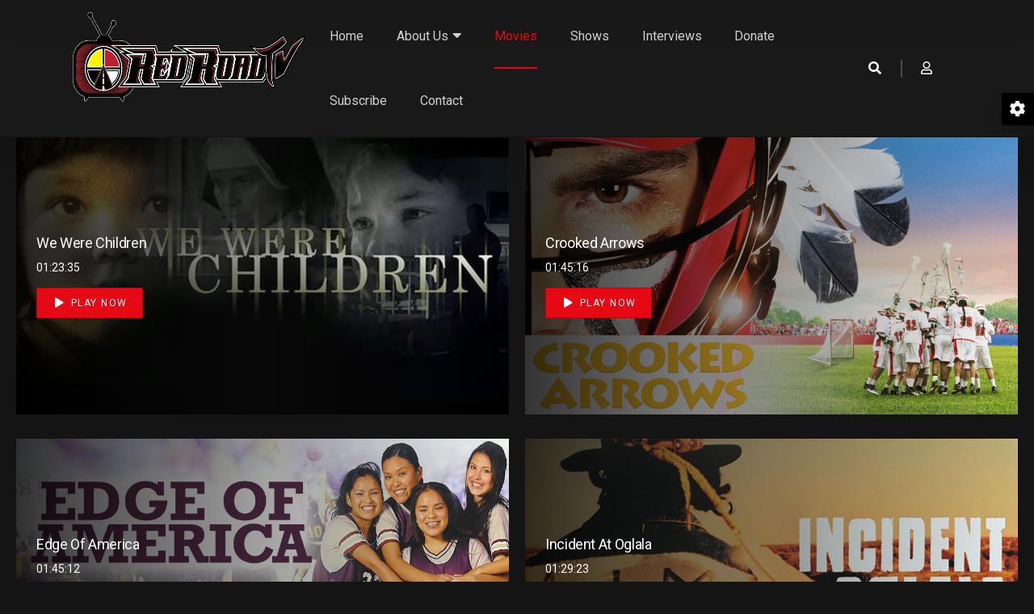

--- FILE ---
content_type: text/html; charset=UTF-8
request_url: https://redroad.tv/movies-2/
body_size: 30382
content:
<!doctype html>
<html lang="en" class="no-js">

<head>
  <meta charset="UTF-8">
  <meta name="viewport" content="width=device-width, initial-scale=1, minimum-scale=1">
    <link rel="profile" href="https://gmpg.org/xfn/11">
  <link rel="icon" href="https://redroad.tv/wp-content/uploads/2022/03/cropped-Red-Road-TV-Logo-32x32.png" sizes="32x32" />
<link rel="icon" href="https://redroad.tv/wp-content/uploads/2022/03/cropped-Red-Road-TV-Logo-192x192.png" sizes="192x192" />
<link rel="apple-touch-icon" href="https://redroad.tv/wp-content/uploads/2022/03/cropped-Red-Road-TV-Logo-180x180.png" />
<meta name="msapplication-TileImage" content="https://redroad.tv/wp-content/uploads/2022/03/cropped-Red-Road-TV-Logo-270x270.png" />
      <link rel="shortcut icon" href="https://redroad.tv/wp-content/uploads/2022/03/cropped-redroadtv.png" />
    <title>Movies &#8211; Red Road TV</title>
<meta name='robots' content='max-image-preview:large' />
<link rel='dns-prefetch' href='//fonts.googleapis.com' />
<link href='https://fonts.gstatic.com' crossorigin rel='preconnect' />
<link rel="alternate" type="application/rss+xml" title="Red Road TV &raquo; Feed" href="https://redroad.tv/feed/" />
<link rel="alternate" type="application/rss+xml" title="Red Road TV &raquo; Comments Feed" href="https://redroad.tv/comments/feed/" />
<script type="text/javascript">
window._wpemojiSettings = {"baseUrl":"https:\/\/s.w.org\/images\/core\/emoji\/14.0.0\/72x72\/","ext":".png","svgUrl":"https:\/\/s.w.org\/images\/core\/emoji\/14.0.0\/svg\/","svgExt":".svg","source":{"concatemoji":"https:\/\/redroad.tv\/wp-includes\/js\/wp-emoji-release.min.js?ver=6.1.7"}};
/*! This file is auto-generated */
!function(e,a,t){var n,r,o,i=a.createElement("canvas"),p=i.getContext&&i.getContext("2d");function s(e,t){var a=String.fromCharCode,e=(p.clearRect(0,0,i.width,i.height),p.fillText(a.apply(this,e),0,0),i.toDataURL());return p.clearRect(0,0,i.width,i.height),p.fillText(a.apply(this,t),0,0),e===i.toDataURL()}function c(e){var t=a.createElement("script");t.src=e,t.defer=t.type="text/javascript",a.getElementsByTagName("head")[0].appendChild(t)}for(o=Array("flag","emoji"),t.supports={everything:!0,everythingExceptFlag:!0},r=0;r<o.length;r++)t.supports[o[r]]=function(e){if(p&&p.fillText)switch(p.textBaseline="top",p.font="600 32px Arial",e){case"flag":return s([127987,65039,8205,9895,65039],[127987,65039,8203,9895,65039])?!1:!s([55356,56826,55356,56819],[55356,56826,8203,55356,56819])&&!s([55356,57332,56128,56423,56128,56418,56128,56421,56128,56430,56128,56423,56128,56447],[55356,57332,8203,56128,56423,8203,56128,56418,8203,56128,56421,8203,56128,56430,8203,56128,56423,8203,56128,56447]);case"emoji":return!s([129777,127995,8205,129778,127999],[129777,127995,8203,129778,127999])}return!1}(o[r]),t.supports.everything=t.supports.everything&&t.supports[o[r]],"flag"!==o[r]&&(t.supports.everythingExceptFlag=t.supports.everythingExceptFlag&&t.supports[o[r]]);t.supports.everythingExceptFlag=t.supports.everythingExceptFlag&&!t.supports.flag,t.DOMReady=!1,t.readyCallback=function(){t.DOMReady=!0},t.supports.everything||(n=function(){t.readyCallback()},a.addEventListener?(a.addEventListener("DOMContentLoaded",n,!1),e.addEventListener("load",n,!1)):(e.attachEvent("onload",n),a.attachEvent("onreadystatechange",function(){"complete"===a.readyState&&t.readyCallback()})),(e=t.source||{}).concatemoji?c(e.concatemoji):e.wpemoji&&e.twemoji&&(c(e.twemoji),c(e.wpemoji)))}(window,document,window._wpemojiSettings);
</script>
<style type="text/css">
img.wp-smiley,
img.emoji {
	display: inline !important;
	border: none !important;
	box-shadow: none !important;
	height: 1em !important;
	width: 1em !important;
	margin: 0 0.07em !important;
	vertical-align: -0.1em !important;
	background: none !important;
	padding: 0 !important;
}
</style>
	<link rel='stylesheet' id='wp-block-library-css' href='https://redroad.tv/wp-includes/css/dist/block-library/style.min.css?ver=6.1.7' type='text/css' media='all' />
<link rel='stylesheet' id='wc-blocks-vendors-style-css' href='https://redroad.tv/wp-content/plugins/woocommerce/packages/woocommerce-blocks/build/wc-blocks-vendors-style.css?ver=9.6.6' type='text/css' media='all' />
<link rel='stylesheet' id='wc-blocks-style-css' href='https://redroad.tv/wp-content/plugins/woocommerce/packages/woocommerce-blocks/build/wc-blocks-style.css?ver=9.6.6' type='text/css' media='all' />
<link rel='stylesheet' id='classic-theme-styles-css' href='https://redroad.tv/wp-includes/css/classic-themes.min.css?ver=1' type='text/css' media='all' />
<style id='global-styles-inline-css' type='text/css'>
body{--wp--preset--color--black: #000000;--wp--preset--color--cyan-bluish-gray: #abb8c3;--wp--preset--color--white: #ffffff;--wp--preset--color--pale-pink: #f78da7;--wp--preset--color--vivid-red: #cf2e2e;--wp--preset--color--luminous-vivid-orange: #ff6900;--wp--preset--color--luminous-vivid-amber: #fcb900;--wp--preset--color--light-green-cyan: #7bdcb5;--wp--preset--color--vivid-green-cyan: #00d084;--wp--preset--color--pale-cyan-blue: #8ed1fc;--wp--preset--color--vivid-cyan-blue: #0693e3;--wp--preset--color--vivid-purple: #9b51e0;--wp--preset--color--theme-primary: #e36d60;--wp--preset--color--theme-secondary: #41848f;--wp--preset--color--theme-red: #C0392B;--wp--preset--color--theme-green: #27AE60;--wp--preset--color--theme-blue: #2980B9;--wp--preset--color--theme-yellow: #F1C40F;--wp--preset--color--theme-black: #1C2833;--wp--preset--color--theme-grey: #95A5A6;--wp--preset--color--theme-white: #ECF0F1;--wp--preset--color--custom-daylight: #97c0b7;--wp--preset--color--custom-sun: #eee9d1;--wp--preset--gradient--vivid-cyan-blue-to-vivid-purple: linear-gradient(135deg,rgba(6,147,227,1) 0%,rgb(155,81,224) 100%);--wp--preset--gradient--light-green-cyan-to-vivid-green-cyan: linear-gradient(135deg,rgb(122,220,180) 0%,rgb(0,208,130) 100%);--wp--preset--gradient--luminous-vivid-amber-to-luminous-vivid-orange: linear-gradient(135deg,rgba(252,185,0,1) 0%,rgba(255,105,0,1) 100%);--wp--preset--gradient--luminous-vivid-orange-to-vivid-red: linear-gradient(135deg,rgba(255,105,0,1) 0%,rgb(207,46,46) 100%);--wp--preset--gradient--very-light-gray-to-cyan-bluish-gray: linear-gradient(135deg,rgb(238,238,238) 0%,rgb(169,184,195) 100%);--wp--preset--gradient--cool-to-warm-spectrum: linear-gradient(135deg,rgb(74,234,220) 0%,rgb(151,120,209) 20%,rgb(207,42,186) 40%,rgb(238,44,130) 60%,rgb(251,105,98) 80%,rgb(254,248,76) 100%);--wp--preset--gradient--blush-light-purple: linear-gradient(135deg,rgb(255,206,236) 0%,rgb(152,150,240) 100%);--wp--preset--gradient--blush-bordeaux: linear-gradient(135deg,rgb(254,205,165) 0%,rgb(254,45,45) 50%,rgb(107,0,62) 100%);--wp--preset--gradient--luminous-dusk: linear-gradient(135deg,rgb(255,203,112) 0%,rgb(199,81,192) 50%,rgb(65,88,208) 100%);--wp--preset--gradient--pale-ocean: linear-gradient(135deg,rgb(255,245,203) 0%,rgb(182,227,212) 50%,rgb(51,167,181) 100%);--wp--preset--gradient--electric-grass: linear-gradient(135deg,rgb(202,248,128) 0%,rgb(113,206,126) 100%);--wp--preset--gradient--midnight: linear-gradient(135deg,rgb(2,3,129) 0%,rgb(40,116,252) 100%);--wp--preset--duotone--dark-grayscale: url('#wp-duotone-dark-grayscale');--wp--preset--duotone--grayscale: url('#wp-duotone-grayscale');--wp--preset--duotone--purple-yellow: url('#wp-duotone-purple-yellow');--wp--preset--duotone--blue-red: url('#wp-duotone-blue-red');--wp--preset--duotone--midnight: url('#wp-duotone-midnight');--wp--preset--duotone--magenta-yellow: url('#wp-duotone-magenta-yellow');--wp--preset--duotone--purple-green: url('#wp-duotone-purple-green');--wp--preset--duotone--blue-orange: url('#wp-duotone-blue-orange');--wp--preset--font-size--small: 16px;--wp--preset--font-size--medium: 25px;--wp--preset--font-size--large: 31px;--wp--preset--font-size--x-large: 42px;--wp--preset--font-size--larger: 39px;--wp--preset--spacing--20: 0.44rem;--wp--preset--spacing--30: 0.67rem;--wp--preset--spacing--40: 1rem;--wp--preset--spacing--50: 1.5rem;--wp--preset--spacing--60: 2.25rem;--wp--preset--spacing--70: 3.38rem;--wp--preset--spacing--80: 5.06rem;}:where(.is-layout-flex){gap: 0.5em;}body .is-layout-flow > .alignleft{float: left;margin-inline-start: 0;margin-inline-end: 2em;}body .is-layout-flow > .alignright{float: right;margin-inline-start: 2em;margin-inline-end: 0;}body .is-layout-flow > .aligncenter{margin-left: auto !important;margin-right: auto !important;}body .is-layout-constrained > .alignleft{float: left;margin-inline-start: 0;margin-inline-end: 2em;}body .is-layout-constrained > .alignright{float: right;margin-inline-start: 2em;margin-inline-end: 0;}body .is-layout-constrained > .aligncenter{margin-left: auto !important;margin-right: auto !important;}body .is-layout-constrained > :where(:not(.alignleft):not(.alignright):not(.alignfull)){max-width: var(--wp--style--global--content-size);margin-left: auto !important;margin-right: auto !important;}body .is-layout-constrained > .alignwide{max-width: var(--wp--style--global--wide-size);}body .is-layout-flex{display: flex;}body .is-layout-flex{flex-wrap: wrap;align-items: center;}body .is-layout-flex > *{margin: 0;}:where(.wp-block-columns.is-layout-flex){gap: 2em;}.has-black-color{color: var(--wp--preset--color--black) !important;}.has-cyan-bluish-gray-color{color: var(--wp--preset--color--cyan-bluish-gray) !important;}.has-white-color{color: var(--wp--preset--color--white) !important;}.has-pale-pink-color{color: var(--wp--preset--color--pale-pink) !important;}.has-vivid-red-color{color: var(--wp--preset--color--vivid-red) !important;}.has-luminous-vivid-orange-color{color: var(--wp--preset--color--luminous-vivid-orange) !important;}.has-luminous-vivid-amber-color{color: var(--wp--preset--color--luminous-vivid-amber) !important;}.has-light-green-cyan-color{color: var(--wp--preset--color--light-green-cyan) !important;}.has-vivid-green-cyan-color{color: var(--wp--preset--color--vivid-green-cyan) !important;}.has-pale-cyan-blue-color{color: var(--wp--preset--color--pale-cyan-blue) !important;}.has-vivid-cyan-blue-color{color: var(--wp--preset--color--vivid-cyan-blue) !important;}.has-vivid-purple-color{color: var(--wp--preset--color--vivid-purple) !important;}.has-black-background-color{background-color: var(--wp--preset--color--black) !important;}.has-cyan-bluish-gray-background-color{background-color: var(--wp--preset--color--cyan-bluish-gray) !important;}.has-white-background-color{background-color: var(--wp--preset--color--white) !important;}.has-pale-pink-background-color{background-color: var(--wp--preset--color--pale-pink) !important;}.has-vivid-red-background-color{background-color: var(--wp--preset--color--vivid-red) !important;}.has-luminous-vivid-orange-background-color{background-color: var(--wp--preset--color--luminous-vivid-orange) !important;}.has-luminous-vivid-amber-background-color{background-color: var(--wp--preset--color--luminous-vivid-amber) !important;}.has-light-green-cyan-background-color{background-color: var(--wp--preset--color--light-green-cyan) !important;}.has-vivid-green-cyan-background-color{background-color: var(--wp--preset--color--vivid-green-cyan) !important;}.has-pale-cyan-blue-background-color{background-color: var(--wp--preset--color--pale-cyan-blue) !important;}.has-vivid-cyan-blue-background-color{background-color: var(--wp--preset--color--vivid-cyan-blue) !important;}.has-vivid-purple-background-color{background-color: var(--wp--preset--color--vivid-purple) !important;}.has-black-border-color{border-color: var(--wp--preset--color--black) !important;}.has-cyan-bluish-gray-border-color{border-color: var(--wp--preset--color--cyan-bluish-gray) !important;}.has-white-border-color{border-color: var(--wp--preset--color--white) !important;}.has-pale-pink-border-color{border-color: var(--wp--preset--color--pale-pink) !important;}.has-vivid-red-border-color{border-color: var(--wp--preset--color--vivid-red) !important;}.has-luminous-vivid-orange-border-color{border-color: var(--wp--preset--color--luminous-vivid-orange) !important;}.has-luminous-vivid-amber-border-color{border-color: var(--wp--preset--color--luminous-vivid-amber) !important;}.has-light-green-cyan-border-color{border-color: var(--wp--preset--color--light-green-cyan) !important;}.has-vivid-green-cyan-border-color{border-color: var(--wp--preset--color--vivid-green-cyan) !important;}.has-pale-cyan-blue-border-color{border-color: var(--wp--preset--color--pale-cyan-blue) !important;}.has-vivid-cyan-blue-border-color{border-color: var(--wp--preset--color--vivid-cyan-blue) !important;}.has-vivid-purple-border-color{border-color: var(--wp--preset--color--vivid-purple) !important;}.has-vivid-cyan-blue-to-vivid-purple-gradient-background{background: var(--wp--preset--gradient--vivid-cyan-blue-to-vivid-purple) !important;}.has-light-green-cyan-to-vivid-green-cyan-gradient-background{background: var(--wp--preset--gradient--light-green-cyan-to-vivid-green-cyan) !important;}.has-luminous-vivid-amber-to-luminous-vivid-orange-gradient-background{background: var(--wp--preset--gradient--luminous-vivid-amber-to-luminous-vivid-orange) !important;}.has-luminous-vivid-orange-to-vivid-red-gradient-background{background: var(--wp--preset--gradient--luminous-vivid-orange-to-vivid-red) !important;}.has-very-light-gray-to-cyan-bluish-gray-gradient-background{background: var(--wp--preset--gradient--very-light-gray-to-cyan-bluish-gray) !important;}.has-cool-to-warm-spectrum-gradient-background{background: var(--wp--preset--gradient--cool-to-warm-spectrum) !important;}.has-blush-light-purple-gradient-background{background: var(--wp--preset--gradient--blush-light-purple) !important;}.has-blush-bordeaux-gradient-background{background: var(--wp--preset--gradient--blush-bordeaux) !important;}.has-luminous-dusk-gradient-background{background: var(--wp--preset--gradient--luminous-dusk) !important;}.has-pale-ocean-gradient-background{background: var(--wp--preset--gradient--pale-ocean) !important;}.has-electric-grass-gradient-background{background: var(--wp--preset--gradient--electric-grass) !important;}.has-midnight-gradient-background{background: var(--wp--preset--gradient--midnight) !important;}.has-small-font-size{font-size: var(--wp--preset--font-size--small) !important;}.has-medium-font-size{font-size: var(--wp--preset--font-size--medium) !important;}.has-large-font-size{font-size: var(--wp--preset--font-size--large) !important;}.has-x-large-font-size{font-size: var(--wp--preset--font-size--x-large) !important;}
.wp-block-navigation a:where(:not(.wp-element-button)){color: inherit;}
:where(.wp-block-columns.is-layout-flex){gap: 2em;}
.wp-block-pullquote{font-size: 1.5em;line-height: 1.6;}
</style>
<link rel='stylesheet' id='contact-form-7-css' href='https://redroad.tv/wp-content/plugins/contact-form-7/includes/css/styles.css?ver=5.7.5.1' type='text/css' media='all' />
<link rel='stylesheet' id='layout-general-css' href='https://redroad.tv/wp-content/plugins/iqonic-layouts/includes/Elementor/assets/css/general.css?ver=1.0.1' type='text/css' media='all' />
<link rel='stylesheet' id='masvideos-general-css' href='https://redroad.tv/wp-content/plugins/masvideos/assets/css/masvideos.css?ver=1.2.7' type='text/css' media='all' />
<link rel='stylesheet' id='slick-theme-css' href='https://redroad.tv/wp-content/plugins/streamit-extensions/includes/Elementor/assets/css/slick-theme.css?ver=2.3.0' type='text/css' media='all' />
<link rel='stylesheet' id='slick-animation-css' href='https://redroad.tv/wp-content/plugins/streamit-extensions/includes/Elementor/assets/css/slick-animation.css?ver=2.3.0' type='text/css' media='all' />
<link rel='stylesheet' id='slick-css' href='https://redroad.tv/wp-content/plugins/streamit-extensions/includes/Elementor/assets/css/slick.css?ver=2.3.0' type='text/css' media='all' />
<link rel='stylesheet' id='General-css' href='https://redroad.tv/wp-content/plugins/streamit-extensions/includes/Elementor/assets/css/General1.css?ver=2.3.0' type='text/css' media='all' />
<link rel='stylesheet' id='woof-css' href='https://redroad.tv/wp-content/plugins/woocommerce-products-filter/css/front.css?ver=1.3.2' type='text/css' media='all' />
<style id='woof-inline-css' type='text/css'>

.woof_products_top_panel li span, .woof_products_top_panel2 li span{background: url(https://redroad.tv/wp-content/plugins/woocommerce-products-filter/img/delete.png);background-size: 14px 14px;background-repeat: no-repeat;background-position: right;}
.woof_edit_view{
                    display: none;
                }
.woof_price_search_container .price_slider_amount button.button{
                        display: none;
                    }

                    /***** END: hiding submit button of the price slider ******/

</style>
<link rel='stylesheet' id='chosen-drop-down-css' href='https://redroad.tv/wp-content/plugins/woocommerce-products-filter/js/chosen/chosen.min.css?ver=1.3.2' type='text/css' media='all' />
<link rel='stylesheet' id='icheck-jquery-color-css' href='https://redroad.tv/wp-content/plugins/woocommerce-products-filter/js/icheck/skins/flat/grey.css?ver=1.3.2' type='text/css' media='all' />
<link rel='stylesheet' id='woof_by_text_html_items-css' href='https://redroad.tv/wp-content/plugins/woocommerce-products-filter/ext/by_text/assets/css/front.css?ver=1.3.2' type='text/css' media='all' />
<link rel='stylesheet' id='woof_turbo_mode_html_items-css' href='https://redroad.tv/wp-content/plugins/woocommerce-products-filter/ext/turbo_mode/css/turbo_mode.css?ver=1.3.2' type='text/css' media='all' />
<link rel='stylesheet' id='woocommerce-layout-css' href='https://redroad.tv/wp-content/plugins/woocommerce/assets/css/woocommerce-layout.css?ver=7.5.1' type='text/css' media='all' />
<link rel='stylesheet' id='woocommerce-smallscreen-css' href='https://redroad.tv/wp-content/plugins/woocommerce/assets/css/woocommerce-smallscreen.css?ver=7.5.1' type='text/css' media='only screen and (max-width: 768px)' />
<link rel='stylesheet' id='woocommerce-general-css' href='https://redroad.tv/wp-content/plugins/woocommerce/assets/css/woocommerce.css?ver=7.5.1' type='text/css' media='all' />
<style id='woocommerce-inline-inline-css' type='text/css'>
.woocommerce form .form-row .required { visibility: visible; }
</style>
<link rel='stylesheet' id='wp-smart-tv-ftvc-css' href='https://redroad.tv/wp-content/plugins/wp-smart-tv-fire-creator/public/css/wp-smart-tv-ftvc-public.css?ver=1.5.0' type='text/css' media='all' />
<link rel='stylesheet' id='wp-smart-tv-css' href='https://redroad.tv/wp-content/plugins/wp-smart-tv/public/css/wp-smart-tv-public.css?ver=2.1.8' type='text/css' media='all' />
<link rel='stylesheet' id='streamit-fonts-css' href='https://fonts.googleapis.com/css?family=Heebo:200,300,400,500,600,700,800%7CRoboto:400,400i,500,500i,700,700i&#038;display=swap' type='text/css' media='all' />
<link rel='stylesheet' id='select2-css' href='https://redroad.tv/wp-content/plugins/masvideos/assets/css/select2.css?ver=1.2.7' type='text/css' media='all' />
<link rel='stylesheet' id='magnific-popup-css' href='https://redroad.tv/wp-content/themes/streamit/assets/css/vendor/magnific-popup.css?ver=2.3.1' type='text/css' media='all' />
<link rel='stylesheet' id='bootstrap-css' href='https://redroad.tv/wp-content/themes/streamit/assets/css/vendor/bootstrap.min1.css?ver=2.3.1' type='text/css' media='all' />
<link rel='stylesheet' id='ionicons-css' href='https://redroad.tv/wp-content/themes/streamit/assets/css/vendor/ionicons.min.css?ver=2.3.1' type='text/css' media='all' />
<link rel='stylesheet' id='font-awesome-all-min-css' href='https://redroad.tv/wp-content/themes/streamit/assets/css/vendor/font-awesome/css/all.min.css?ver=2.3.1' type='text/css' media='all' />
<link rel='stylesheet' id='dark-css' href='https://redroad.tv/wp-content/themes/streamit/assets/css/vendor/dark.css?ver=2.3.1' type='text/css' media='all' />
<link rel='stylesheet' id='remixicon-css' href='https://redroad.tv/wp-content/themes/streamit/assets/css/vendor/remixicon.css?ver=2.3.1' type='text/css' media='all' />
<link rel='stylesheet' id='animate-min-css' href='https://redroad.tv/wp-content/themes/streamit/assets/css/vendor/animate.min.css?ver=2.3.1' type='text/css' media='all' />
<link rel='stylesheet' id='wow-css' href='https://redroad.tv/wp-content/themes/streamit/assets/css/vendor/wow.css?ver=2.3.1' type='text/css' media='all' />
<link rel='stylesheet' id='streamit-style-css' href='https://redroad.tv/wp-content/themes/streamit/assets/css/streamit-style1.min.css?ver=2.3.1' type='text/css' media='all' />
<style id='streamit-style-inline-css' type='text/css'>
.iq-breadcrumb-one { display: none !important; }
                    .content-area .site-main {padding : 0 !important; }.iq-breadcrumb-one .title { display: none !important; }
:root {  --iq-form-gradient-color: rgba(11,1,2,0) !important; --iq-to-gradient-color: rgba(255,55,65,0.3) !important;}
#loading {
							background : #141414 !important;
						}

			body.iq-container-width .container,
			body.iq-container-width .elementor-section.elementor-section-boxed>.elementor-container {
				max-width: 87.5em;} 

					.onsale.streamit-on-sale{
						background-color: #e50914 !important;
					}

					.onsale.streamit-new{
						background-color: #000000 !important;
					}

				.onsale.streamit-sold-out{
						background-color: #00A878 !important;
					}

                    #loading {
                        background : #141414 !important;
                    }

            .big-title {
                background: url(https://wordpress.iqonic.design/product/wp/streamit/wp-content/themes/streamit-theme/assets/images/redux/texure.jpg);
                -webkit-background-clip: text;
                -moz-background-clip: text;
                 background-clip: text;
            }
.line-through {
    text-decoration-color: #c1c1c1;
    text-decoration-line: line-through;
}
@media (max-width:991px) {
    .iq-title br {
        display: none;
    }
}
</style>
<link rel='stylesheet' id='streamit-responsive-css' href='https://redroad.tv/wp-content/themes/streamit/assets/css/streamit-responsive1.min.css?ver=2.3.1' type='text/css' media='all' />
<link rel='stylesheet' id='menu-burger-css' href='https://redroad.tv/wp-content/themes/streamit/assets/css/burger-menu.min.css?ver=2.3.1' type='text/css' media='all' />
<link rel='stylesheet' id='woocommerce-css' href='https://redroad.tv/wp-content/themes/streamit/assets/css/woocommerce.min.css?ver=2.3.1' type='text/css' media='all' />
<link rel='stylesheet' id='select2-custom-css' href='https://redroad.tv/wp-content/themes/streamit/assets/css/select2.min.css?ver=2.3.1' type='text/css' media='all' />
<link rel='stylesheet' id='elementor-icons-css' href='https://redroad.tv/wp-content/plugins/elementor/assets/lib/eicons/css/elementor-icons.min.css?ver=5.18.0' type='text/css' media='all' />
<link rel='stylesheet' id='elementor-frontend-css' href='https://redroad.tv/wp-content/uploads/elementor/css/custom-frontend-lite.min.css?ver=1680242108' type='text/css' media='all' />
<link rel='stylesheet' id='swiper-css' href='https://redroad.tv/wp-content/plugins/elementor/assets/lib/swiper/css/swiper.min.css?ver=5.3.6' type='text/css' media='all' />
<link rel='stylesheet' id='elementor-post-7-css' href='https://redroad.tv/wp-content/uploads/elementor/css/post-7.css?ver=1680242107' type='text/css' media='all' />
<link rel='stylesheet' id='elementor-global-css' href='https://redroad.tv/wp-content/uploads/elementor/css/global.css?ver=1680242108' type='text/css' media='all' />
<link rel='stylesheet' id='elementor-post-16288-css' href='https://redroad.tv/wp-content/uploads/elementor/css/post-16288.css?ver=1680245619' type='text/css' media='all' />
<link rel='stylesheet' id='iq-style-switcher-css-css' href='https://redroad.tv/wp-content/themes/streamit/assets/css/vendor/layout/iq-style-switcher.css?ver=2.3.1' type='text/css' media='all' />
<link rel='stylesheet' id='google-fonts-1-css' href='https://fonts.googleapis.com/css?family=Roboto%3A100%2C100italic%2C200%2C200italic%2C300%2C300italic%2C400%2C400italic%2C500%2C500italic%2C600%2C600italic%2C700%2C700italic%2C800%2C800italic%2C900%2C900italic%7CRoboto+Slab%3A100%2C100italic%2C200%2C200italic%2C300%2C300italic%2C400%2C400italic%2C500%2C500italic%2C600%2C600italic%2C700%2C700italic%2C800%2C800italic%2C900%2C900italic&#038;display=auto&#038;ver=6.1.7' type='text/css' media='all' />
<link rel="preconnect" href="https://fonts.gstatic.com/" crossorigin><script type='text/javascript' id='woof-husky-js-extra'>
/* <![CDATA[ */
var woof_husky_txt = {"ajax_url":"https:\/\/redroad.tv\/wp-admin\/admin-ajax.php","plugin_uri":"https:\/\/redroad.tv\/wp-content\/plugins\/woocommerce-products-filter\/ext\/by_text\/","loader":"https:\/\/redroad.tv\/wp-content\/plugins\/woocommerce-products-filter\/ext\/by_text\/assets\/img\/ajax-loader.gif","not_found":"Nothing found!","prev":"Prev","next":"Next","site_link":"https:\/\/redroad.tv","default_data":{"placeholder":"","behavior":"title","search_by_full_word":"0","autocomplete":"1","how_to_open_links":"0","taxonomy_compatibility":0,"sku_compatibility":"0","custom_fields":"","search_desc_variant":"0","view_text_length":10,"min_symbols":3,"max_posts":10,"image":"","notes_for_customer":"","template":"default","max_open_height":300,"page":0}};
/* ]]> */
</script>
<script type='text/javascript' src='https://redroad.tv/wp-content/plugins/woocommerce-products-filter/ext/by_text/assets/js/husky.js?ver=1.3.2' id='woof-husky-js'></script>
<script type='text/javascript' src='https://redroad.tv/wp-includes/js/jquery/jquery.min.js?ver=3.6.1' id='jquery-core-js'></script>
<script type='text/javascript' src='https://redroad.tv/wp-includes/js/jquery/jquery-migrate.min.js?ver=3.3.2' id='jquery-migrate-js'></script>
<script type='text/javascript' id='simple-likes-public-js-js-extra'>
/* <![CDATA[ */
var simpleLikes = {"ajaxurl":"https:\/\/redroad.tv\/wp-admin\/admin-ajax.php","like":"Like","unlike":"Unlike"};
/* ]]> */
</script>
<script type='text/javascript' src='https://redroad.tv/wp-content/plugins/streamit-extensions//includes/post-like/js/simple-likes-public.js?ver=0.5' id='simple-likes-public-js-js'></script>
<script type='text/javascript' src='https://redroad.tv/wp-content/plugins/wp-smart-tv-fire-creator/public/js/wp-smart-tv-ftvc-public.js?ver=1.5.0' id='wp-smart-tv-ftvc-js'></script>
<script type='text/javascript' src='https://redroad.tv/wp-content/plugins/wp-smart-tv/public/js/wp-smart-tv-public.js?ver=2.1.8' id='wp-smart-tv-js'></script>
<script type='text/javascript' src='https://redroad.tv/wp-content/themes/streamit/assets/js/vendor/layout/iq-style-switcher.js?ver=2.3.1' id='iq-style-switcher-js-js'></script>
<link rel="https://api.w.org/" href="https://redroad.tv/wp-json/" /><link rel="alternate" type="application/json" href="https://redroad.tv/wp-json/wp/v2/pages/16288" /><link rel="EditURI" type="application/rsd+xml" title="RSD" href="https://redroad.tv/xmlrpc.php?rsd" />
<link rel="wlwmanifest" type="application/wlwmanifest+xml" href="https://redroad.tv/wp-includes/wlwmanifest.xml" />
<meta name="generator" content="WordPress 6.1.7" />
<meta name="generator" content="WooCommerce 7.5.1" />
<link rel="canonical" href="https://redroad.tv/movies-2/" />
<link rel='shortlink' href='https://redroad.tv/?p=16288' />
<link rel="alternate" type="application/json+oembed" href="https://redroad.tv/wp-json/oembed/1.0/embed?url=https%3A%2F%2Fredroad.tv%2Fmovies-2%2F" />
<link rel="alternate" type="text/xml+oembed" href="https://redroad.tv/wp-json/oembed/1.0/embed?url=https%3A%2F%2Fredroad.tv%2Fmovies-2%2F&#038;format=xml" />
<meta name="generator" content="Redux 4.3.10" /><script type="text/javascript">var ajaxurl = "https://redroad.tv/wp-admin/admin-ajax.php";</script>	<noscript><style>.woocommerce-product-gallery{ opacity: 1 !important; }</style></noscript>
	<meta name="generator" content="Elementor 3.12.0; features: e_dom_optimization, e_optimized_assets_loading, e_optimized_css_loading, a11y_improvements, additional_custom_breakpoints; settings: css_print_method-external, google_font-enabled, font_display-auto">
<link rel="icon" href="https://redroad.tv/wp-content/uploads/2022/03/cropped-Red-Road-TV-Logo-32x32.png" sizes="32x32" />
<link rel="icon" href="https://redroad.tv/wp-content/uploads/2022/03/cropped-Red-Road-TV-Logo-192x192.png" sizes="192x192" />
<link rel="apple-touch-icon" href="https://redroad.tv/wp-content/uploads/2022/03/cropped-Red-Road-TV-Logo-180x180.png" />
<meta name="msapplication-TileImage" content="https://redroad.tv/wp-content/uploads/2022/03/cropped-Red-Road-TV-Logo-270x270.png" />
</head>

<body class="page-template-default page page-id-16288 wp-embed-responsive iq-container-width theme-streamit masvideos-no-js woocommerce-no-js has-sidebar elementor-default elementor-kit-7 elementor-page elementor-page-16288">
  <svg xmlns="http://www.w3.org/2000/svg" viewBox="0 0 0 0" width="0" height="0" focusable="false" role="none" style="visibility: hidden; position: absolute; left: -9999px; overflow: hidden;" ><defs><filter id="wp-duotone-dark-grayscale"><feColorMatrix color-interpolation-filters="sRGB" type="matrix" values=" .299 .587 .114 0 0 .299 .587 .114 0 0 .299 .587 .114 0 0 .299 .587 .114 0 0 " /><feComponentTransfer color-interpolation-filters="sRGB" ><feFuncR type="table" tableValues="0 0.49803921568627" /><feFuncG type="table" tableValues="0 0.49803921568627" /><feFuncB type="table" tableValues="0 0.49803921568627" /><feFuncA type="table" tableValues="1 1" /></feComponentTransfer><feComposite in2="SourceGraphic" operator="in" /></filter></defs></svg><svg xmlns="http://www.w3.org/2000/svg" viewBox="0 0 0 0" width="0" height="0" focusable="false" role="none" style="visibility: hidden; position: absolute; left: -9999px; overflow: hidden;" ><defs><filter id="wp-duotone-grayscale"><feColorMatrix color-interpolation-filters="sRGB" type="matrix" values=" .299 .587 .114 0 0 .299 .587 .114 0 0 .299 .587 .114 0 0 .299 .587 .114 0 0 " /><feComponentTransfer color-interpolation-filters="sRGB" ><feFuncR type="table" tableValues="0 1" /><feFuncG type="table" tableValues="0 1" /><feFuncB type="table" tableValues="0 1" /><feFuncA type="table" tableValues="1 1" /></feComponentTransfer><feComposite in2="SourceGraphic" operator="in" /></filter></defs></svg><svg xmlns="http://www.w3.org/2000/svg" viewBox="0 0 0 0" width="0" height="0" focusable="false" role="none" style="visibility: hidden; position: absolute; left: -9999px; overflow: hidden;" ><defs><filter id="wp-duotone-purple-yellow"><feColorMatrix color-interpolation-filters="sRGB" type="matrix" values=" .299 .587 .114 0 0 .299 .587 .114 0 0 .299 .587 .114 0 0 .299 .587 .114 0 0 " /><feComponentTransfer color-interpolation-filters="sRGB" ><feFuncR type="table" tableValues="0.54901960784314 0.98823529411765" /><feFuncG type="table" tableValues="0 1" /><feFuncB type="table" tableValues="0.71764705882353 0.25490196078431" /><feFuncA type="table" tableValues="1 1" /></feComponentTransfer><feComposite in2="SourceGraphic" operator="in" /></filter></defs></svg><svg xmlns="http://www.w3.org/2000/svg" viewBox="0 0 0 0" width="0" height="0" focusable="false" role="none" style="visibility: hidden; position: absolute; left: -9999px; overflow: hidden;" ><defs><filter id="wp-duotone-blue-red"><feColorMatrix color-interpolation-filters="sRGB" type="matrix" values=" .299 .587 .114 0 0 .299 .587 .114 0 0 .299 .587 .114 0 0 .299 .587 .114 0 0 " /><feComponentTransfer color-interpolation-filters="sRGB" ><feFuncR type="table" tableValues="0 1" /><feFuncG type="table" tableValues="0 0.27843137254902" /><feFuncB type="table" tableValues="0.5921568627451 0.27843137254902" /><feFuncA type="table" tableValues="1 1" /></feComponentTransfer><feComposite in2="SourceGraphic" operator="in" /></filter></defs></svg><svg xmlns="http://www.w3.org/2000/svg" viewBox="0 0 0 0" width="0" height="0" focusable="false" role="none" style="visibility: hidden; position: absolute; left: -9999px; overflow: hidden;" ><defs><filter id="wp-duotone-midnight"><feColorMatrix color-interpolation-filters="sRGB" type="matrix" values=" .299 .587 .114 0 0 .299 .587 .114 0 0 .299 .587 .114 0 0 .299 .587 .114 0 0 " /><feComponentTransfer color-interpolation-filters="sRGB" ><feFuncR type="table" tableValues="0 0" /><feFuncG type="table" tableValues="0 0.64705882352941" /><feFuncB type="table" tableValues="0 1" /><feFuncA type="table" tableValues="1 1" /></feComponentTransfer><feComposite in2="SourceGraphic" operator="in" /></filter></defs></svg><svg xmlns="http://www.w3.org/2000/svg" viewBox="0 0 0 0" width="0" height="0" focusable="false" role="none" style="visibility: hidden; position: absolute; left: -9999px; overflow: hidden;" ><defs><filter id="wp-duotone-magenta-yellow"><feColorMatrix color-interpolation-filters="sRGB" type="matrix" values=" .299 .587 .114 0 0 .299 .587 .114 0 0 .299 .587 .114 0 0 .299 .587 .114 0 0 " /><feComponentTransfer color-interpolation-filters="sRGB" ><feFuncR type="table" tableValues="0.78039215686275 1" /><feFuncG type="table" tableValues="0 0.94901960784314" /><feFuncB type="table" tableValues="0.35294117647059 0.47058823529412" /><feFuncA type="table" tableValues="1 1" /></feComponentTransfer><feComposite in2="SourceGraphic" operator="in" /></filter></defs></svg><svg xmlns="http://www.w3.org/2000/svg" viewBox="0 0 0 0" width="0" height="0" focusable="false" role="none" style="visibility: hidden; position: absolute; left: -9999px; overflow: hidden;" ><defs><filter id="wp-duotone-purple-green"><feColorMatrix color-interpolation-filters="sRGB" type="matrix" values=" .299 .587 .114 0 0 .299 .587 .114 0 0 .299 .587 .114 0 0 .299 .587 .114 0 0 " /><feComponentTransfer color-interpolation-filters="sRGB" ><feFuncR type="table" tableValues="0.65098039215686 0.40392156862745" /><feFuncG type="table" tableValues="0 1" /><feFuncB type="table" tableValues="0.44705882352941 0.4" /><feFuncA type="table" tableValues="1 1" /></feComponentTransfer><feComposite in2="SourceGraphic" operator="in" /></filter></defs></svg><svg xmlns="http://www.w3.org/2000/svg" viewBox="0 0 0 0" width="0" height="0" focusable="false" role="none" style="visibility: hidden; position: absolute; left: -9999px; overflow: hidden;" ><defs><filter id="wp-duotone-blue-orange"><feColorMatrix color-interpolation-filters="sRGB" type="matrix" values=" .299 .587 .114 0 0 .299 .587 .114 0 0 .299 .587 .114 0 0 .299 .587 .114 0 0 " /><feComponentTransfer color-interpolation-filters="sRGB" ><feFuncR type="table" tableValues="0.098039215686275 1" /><feFuncG type="table" tableValues="0 0.66274509803922" /><feFuncB type="table" tableValues="0.84705882352941 0.41960784313725" /><feFuncA type="table" tableValues="1 1" /></feComponentTransfer><feComposite in2="SourceGraphic" operator="in" /></filter></defs></svg>
  <!-- loading -->
        <div id="loading">
      <div id="loading-center">
        <img src="https://redroad.tv/wp-content/uploads/2022/03/Red-Road-TV-Logo.png" alt="loader">
      </div>
    </div>
    <!-- loading End -->
  
  <div id="page" class="site streamit">
    <a class="skip-link screen-reader-text" href="#primary">Skip to content</a>
          <header class="header-default iq-layout-header " id="default-header">
        		<div data-elementor-type="wp-post" data-elementor-id="10239" class="elementor elementor-10239">
									<div class="elementor-section elementor-top-section elementor-element elementor-element-10cc1a1f elementor-section-stretched elementor-section-full_width elementor-section-height-default elementor-section-height-default" data-id="10cc1a1f" data-element_type="section" data-settings="{&quot;stretch_section&quot;:&quot;section-stretched&quot;,&quot;background_background&quot;:&quot;classic&quot;}">
						<div class="elementor-container elementor-column-gap-no">
					<div class="elementor-column elementor-col-33 elementor-top-column elementor-element elementor-element-2b6fd5d6 layouts-column-align-inherit layouts-section-position-none" data-id="2b6fd5d6" data-element_type="column">
			<div class="elementor-widget-wrap elementor-element-populated">
								<div class="hf-elementor-layout elementor-element elementor-element-58c7da7b elementor-widget elementor-widget-iqonic_logo" data-id="58c7da7b" data-element_type="widget" data-widget_type="iqonic_logo.default">
				<div class="elementor-widget-container">
			<a class="navbar-brand widget-logo  " href="https://redroad.tv/">
    <img class="logo_image" src="https://redroad.tv/wp-content/uploads/2022/03/Red-Road-TV-Logo_Flat.png" alt=""></a>		</div>
				</div>
					</div>
		</div>
				<div class="elementor-column elementor-col-33 elementor-top-column elementor-element elementor-element-2e840e33 layouts-column-align-center elementor-hidden-tablet elementor-hidden-mobile elementor-hidden-tablet_extra layouts-section-position-none" data-id="2e840e33" data-element_type="column">
			<div class="elementor-widget-wrap elementor-element-populated">
								<div class="hf-elementor-layout elementor-element elementor-element-6e6f6555 elementor-widget elementor-widget-iqonic_navigation" data-id="6e6f6555" data-element_type="widget" data-widget_type="iqonic_navigation.default">
				<div class="elementor-widget-container">
			
<div class="widget-nav-menu menu-hover-background">
                <nav class="navbar deafult-header nav-widget navbar-light p-0 header-default-menu" aria-label="Widget menu" >
                <div class="menu-all-pages-container widget-menu-container">
                    <div class="menu-main-menu-container"><ul id="menu-main-menu" class="sf-menu sf-js-enabled sf-arrows iq-menu"><li id="menu-item-16304" class="menu-item menu-item-type-custom menu-item-object-custom menu-item-16304"><a href="https://www.redroad.tv"><span class="menu-line">Home</span></a></li>
<li id="menu-item-7877" class="menu-item menu-item-type-post_type menu-item-object-page menu-item-has-children menu-item-7877"><a href="https://redroad.tv/about-us/"><span class="menu-line">About Us<i class="fas fa-caret-down toggledrop streamit-toggleer" aria-hidden="true"></i></span></a>
<ul class="sub-menu">
	<li id="menu-item-16739" class="menu-item menu-item-type-post_type menu-item-object-page menu-item-16739"><a href="https://redroad.tv/mission/"><span class="menu-line">Our Mission</span></a></li>
	<li id="menu-item-16418" class="menu-item menu-item-type-custom menu-item-object-custom menu-item-16418"><a href="https://redroadinstitute.org"><span class="menu-line">Red Road Institute</span></a></li>
</ul>
</li>
<li id="menu-item-16295" class="menu-item menu-item-type-post_type menu-item-object-page current-menu-item page_item page-item-16288 current_page_item menu-item-16295"><a href="https://redroad.tv/movies-2/" aria-current="page"><span class="menu-line">Movies</span></a></li>
<li id="menu-item-16296" class="menu-item menu-item-type-post_type menu-item-object-page menu-item-16296"><a href="https://redroad.tv/shows/"><span class="menu-line">Shows</span></a></li>
<li id="menu-item-16670" class="menu-item menu-item-type-post_type menu-item-object-page menu-item-16670"><a href="https://redroad.tv/interviews/"><span class="menu-line">Interviews</span></a></li>
<li id="menu-item-16682" class="menu-item menu-item-type-post_type menu-item-object-page menu-item-16682"><a href="https://redroad.tv/donate/"><span class="menu-line">Donate</span></a></li>
<li id="menu-item-16416" class="menu-item menu-item-type-post_type menu-item-object-page menu-item-16416"><a href="https://redroad.tv/subscribe-2/"><span class="menu-line">Subscribe</span></a></li>
<li id="menu-item-7878" class="menu-item menu-item-type-post_type menu-item-object-page menu-item-7878"><a href="https://redroad.tv/contact/"><span class="menu-line">Contact</span></a></li>
</ul></div>                </div>

            </nav>
    </div>
		</div>
				</div>
					</div>
		</div>
				<div class="elementor-column elementor-col-33 elementor-top-column elementor-element elementor-element-2f9d51ad layouts-column-align-right layouts-section-position-none" data-id="2f9d51ad" data-element_type="column">
			<div class="elementor-widget-wrap elementor-element-populated">
								<div class="hf-elementor-layout elementor-element elementor-element-52f3084 elementor-widget elementor-widget-iqonic_ajax_search" data-id="52f3084" data-element_type="widget" data-widget_type="iqonic_ajax_search.default">
				<div class="elementor-widget-container">
			
<div class="iq-ajax-search ">
    <a href="javascript:void(0);" class="search-toggle device-search active ">
        <i aria-hidden="true" class="fa fa-search"></i>    </a>
    <div class="search-box iq-search-bar d-search active">
        <form method="get" class="search-form search__form" action="https://redroad.tv" autocomplete="off">
            <input type="search" class="search-field search__input" placeholder="Search" value="" name="s">
            <input type="hidden" name="ajax_search" value="true">
            <button type="submit" class="search-submit">
                <i class="fa fa-search" aria-hidden="true"></i>
                <span class="screen-reader-text">Search</span>
            </button>
            <div class="datafetch"></div>
        </form>
    </div>
</div>		</div>
				</div>
				<div class="hf-elementor-layout elementor-element elementor-element-10e7fe5 elementor-widget__width-initial elementor-hidden-mobile elementor-widget elementor-widget-spacer" data-id="10e7fe5" data-element_type="widget" data-widget_type="spacer.default">
				<div class="elementor-widget-container">
			<style>/*! elementor - v3.12.0 - 29-03-2023 */
.elementor-column .elementor-spacer-inner{height:var(--spacer-size)}.e-con{--container-widget-width:100%}.e-con-inner>.elementor-widget-spacer,.e-con>.elementor-widget-spacer{width:var(--container-widget-width,var(--spacer-size));--align-self:var(--container-widget-align-self,initial);--flex-shrink:0}.e-con-inner>.elementor-widget-spacer>.elementor-widget-container,.e-con-inner>.elementor-widget-spacer>.elementor-widget-container>.elementor-spacer,.e-con>.elementor-widget-spacer>.elementor-widget-container,.e-con>.elementor-widget-spacer>.elementor-widget-container>.elementor-spacer{height:100%}.e-con-inner>.elementor-widget-spacer>.elementor-widget-container>.elementor-spacer>.elementor-spacer-inner,.e-con>.elementor-widget-spacer>.elementor-widget-container>.elementor-spacer>.elementor-spacer-inner{height:var(--container-widget-height,var(--spacer-size))}</style>		<div class="elementor-spacer">
			<div class="elementor-spacer-inner"></div>
		</div>
				</div>
				</div>
				<div class="hf-elementor-layout elementor-element elementor-element-4f74c8f2 elementor-widget__width-initial user-space elementor-hidden-mobile elementor-widget elementor-widget-iqonic_layout_user" data-id="4f74c8f2" data-element_type="widget" data-widget_type="iqonic_layout_user.default">
				<div class="elementor-widget-container">
			
<div class="iq-users-settings user-btn nav-item nav-icon header-user-rights iq-usermenu-dropdown">
    <div class="nav-item nav-icon header-user-rights">
        <a href="javascript:void(0);" class="iq-user-dropdown search-toggle p-0 d-flex align-items-center active" data-toggle="search-toggle" id="btn-user-list">
            <span class="iq-avatar style-2 " ><i aria-hidden="true" alt="user" class="far fa-user"></i></span>        </a>
        
            <div class="iq-sub-dropdown iq-user-dropdown ">
                <div class="iq-card shadow-none m-0">
                    <div class="iq-card-body p-0 pl-3 pr-3">
                                                        <a href="https://redroad.tv/login/" class="iq-list-link iq-sub-card">



                                    <div class="media align-items-center">

                                        <div class="right-icon">
                                            <svg xmlns="http://www.w3.org/2000/svg" width="16" height="16" viewBox="0 0 16 16" fill="none"><path d="M10.543 8.01449H2.51562" stroke="white" stroke-linecap="round" stroke-linejoin="round"></path><path d="M8.58984 6.0708L10.5418 8.0148L8.58984 9.9588" stroke="white" stroke-linecap="round" stroke-linejoin="round"></path><path d="M5.67188 4.92614V4.30414C5.67188 2.94748 6.77121 1.84814 8.12854 1.84814H11.3845C12.7379 1.84814 13.8345 2.94481 13.8345 4.29814V11.7248C13.8345 13.0815 12.7345 14.1815 11.3779 14.1815H8.12121C6.76854 14.1815 5.67188 13.0841 5.67188 11.7315V11.1035" stroke="white" stroke-linecap="round" stroke-linejoin="round"></path></svg>                                        </div>

                                        <div class="media-body">
                                            <h6 class="m-0 ">
                                                Login                                            </h6>
                                        </div>
                                    </div>
                                </a>
                                                        <a href="https://redroad.tv/register/" class="iq-list-link iq-sub-card">



                                    <div class="media align-items-center">

                                        <div class="right-icon">
                                            <svg xmlns="http://www.w3.org/2000/svg" width="16" height="16" viewBox="0 0 16 16" fill="none"><path fill-rule="evenodd" clip-rule="evenodd" d="M6.58336 10.1377C4.0207 10.1377 1.83203 10.525 1.83203 12.077C1.83203 13.629 4.00736 14.0304 6.58336 14.0304C9.1467 14.0304 11.3347 13.6424 11.3347 12.091C11.3347 10.5397 9.16003 10.1377 6.58336 10.1377Z" stroke="white" stroke-linecap="round" stroke-linejoin="round"></path><path fill-rule="evenodd" clip-rule="evenodd" d="M6.58375 7.92416C8.26575 7.92416 9.62908 6.56083 9.62908 4.87883C9.62908 3.19683 8.26575 1.8335 6.58375 1.8335C4.90242 1.8335 3.53908 3.19683 3.53908 4.87883C3.53308 6.55483 4.88642 7.91816 6.56308 7.92416H6.58375Z" stroke="white" stroke-linecap="round" stroke-linejoin="round"></path><path d="M12.8021 5.77979V8.45312" stroke="white" stroke-linecap="round" stroke-linejoin="round"></path><path d="M14.1642 7.11605H11.4375" stroke="white" stroke-linecap="round" stroke-linejoin="round"></path></svg>                                        </div>

                                        <div class="media-body">
                                            <h6 class="m-0 ">
                                                Register                                            </h6>
                                        </div>
                                    </div>
                                </a>
                        
                    </div>
                </div>
            </div>
            </div>
</div>		</div>
				</div>
				<div class="hf-elementor-layout elementor-element elementor-element-76357687 elementor-hidden-desktop elementor-hidden-laptop elementor-widget elementor-widget-iqonic_navigation" data-id="76357687" data-element_type="widget" data-widget_type="iqonic_navigation.default">
				<div class="elementor-widget-container">
			
<div class="widget-nav-menu ">
            <button class="navbar-toggler custom-toggler ham-toggle" type="button">
            <span class="menu-btn d-inline-block">
                <svg xmlns="http://www.w3.org/2000/svg" width="16" height="16" viewBox="0 0 16 16" fill="none"><rect width="4" height="4" fill="white"></rect><rect x="6" width="4" height="4" fill="white"></rect><rect x="12" width="4" height="4" fill="white"></rect><rect y="6" width="4" height="4" fill="white"></rect><rect x="6" y="6" width="4" height="4" fill="white"></rect><rect x="12" y="6" width="4" height="4" fill="white"></rect><rect y="12" width="4" height="4" fill="white"></rect><rect x="6" y="12" width="4" height="4" fill="white"></rect><rect x="12" y="12" width="4" height="4" fill="white"></rect></svg>            </span>
        </button>
        <div class="streamit-mobile-menu streamit-navigation-burger">
            <nav class="streamit-menu-wrapper mobile-menu">
                <div class="navbar">
                    
                        <a class="navbar-brand" href="https://redroad.tv/">
                                                    </a>
                    
                    <button class="navbar-toggler custom-toggler ham-toggle" type="button">
                        <span class="close_btn">                            
                            <span class="menu_close_icon"><i class="fa fa-times" aria-hidden="true"></i></span>
                        </span>
                    </button>
                </div>

                <div class="c-collapse">
                    <div class="menu-new-wrapper row align-items-center">
                        <div class="menu-scrollbar verticle-mn yScroller col-lg-12">
                            <div class="streamit-full-menu">
                                <div class="menu-main-menu-container"><ul id="menu-main-menu-1" class="navbar-nav top-menu"><li class="menu-item menu-item-type-custom menu-item-object-custom menu-item-16304"><a href="https://www.redroad.tv">Home</a></li>
<li class="menu-item menu-item-type-post_type menu-item-object-page menu-item-has-children menu-item-7877"><a href="https://redroad.tv/about-us/">About Us</a>
<ul class="sub-menu">
	<li class="menu-item menu-item-type-post_type menu-item-object-page menu-item-16739"><a href="https://redroad.tv/mission/">Our Mission</a></li>
	<li class="menu-item menu-item-type-custom menu-item-object-custom menu-item-16418"><a href="https://redroadinstitute.org">Red Road Institute</a></li>
</ul>
</li>
<li class="menu-item menu-item-type-post_type menu-item-object-page current-menu-item page_item page-item-16288 current_page_item menu-item-16295"><a href="https://redroad.tv/movies-2/" aria-current="page">Movies</a></li>
<li class="menu-item menu-item-type-post_type menu-item-object-page menu-item-16296"><a href="https://redroad.tv/shows/">Shows</a></li>
<li class="menu-item menu-item-type-post_type menu-item-object-page menu-item-16670"><a href="https://redroad.tv/interviews/">Interviews</a></li>
<li class="menu-item menu-item-type-post_type menu-item-object-page menu-item-16682"><a href="https://redroad.tv/donate/">Donate</a></li>
<li class="menu-item menu-item-type-post_type menu-item-object-page menu-item-16416"><a href="https://redroad.tv/subscribe-2/">Subscribe</a></li>
<li class="menu-item menu-item-type-post_type menu-item-object-page menu-item-7878"><a href="https://redroad.tv/contact/">Contact</a></li>
</ul></div>                            </div>
                        </div>
                    </div>
                </div>
            </nav><!-- #site-navigation -->
        </div>
        </div>
		</div>
				</div>
					</div>
		</div>
							</div>
		</div>
				<div class="has-sticky header-default-hidden default-hidden-enable elementor-section elementor-top-section elementor-element elementor-element-2e52714c elementor-section-stretched elementor-section-full_width elementor-section-height-default elementor-section-height-default" data-id="2e52714c" data-element_type="section" data-settings="{&quot;stretch_section&quot;:&quot;section-stretched&quot;,&quot;background_background&quot;:&quot;classic&quot;}">
						<div class="elementor-container elementor-column-gap-no">
					<div class="elementor-column elementor-col-33 elementor-top-column elementor-element elementor-element-67a544c layouts-column-align-inherit layouts-section-position-none" data-id="67a544c" data-element_type="column">
			<div class="elementor-widget-wrap elementor-element-populated">
								<div class="hf-elementor-layout elementor-element elementor-element-b1e7610 elementor-widget elementor-widget-iqonic_logo" data-id="b1e7610" data-element_type="widget" data-widget_type="iqonic_logo.default">
				<div class="elementor-widget-container">
			<a class="navbar-brand widget-logo  " href="https://redroad.tv/">
    <img class="logo_image" src="https://redroad.tv/wp-content/uploads/2022/03/Red-Road-TV-Logo_Flat.png" alt=""></a>		</div>
				</div>
					</div>
		</div>
				<div class="elementor-column elementor-col-33 elementor-top-column elementor-element elementor-element-274e928b layouts-column-align-center elementor-hidden-tablet elementor-hidden-mobile elementor-hidden-tablet_extra layouts-section-position-none" data-id="274e928b" data-element_type="column">
			<div class="elementor-widget-wrap elementor-element-populated">
								<div class="hf-elementor-layout elementor-element elementor-element-6c6fa6eb elementor-widget elementor-widget-iqonic_navigation" data-id="6c6fa6eb" data-element_type="widget" data-widget_type="iqonic_navigation.default">
				<div class="elementor-widget-container">
			
<div class="widget-nav-menu menu-hover-background">
                <nav class="navbar deafult-header nav-widget navbar-light p-0 header-default-menu" aria-label="Widget menu" >
                <div class="menu-all-pages-container widget-menu-container">
                    <div class="menu-main-menu-container"><ul id="menu-main-menu-2" class="sf-menu sf-js-enabled sf-arrows iq-menu"><li class="menu-item menu-item-type-custom menu-item-object-custom menu-item-16304"><a href="https://www.redroad.tv"><span class="menu-line">Home</span></a></li>
<li class="menu-item menu-item-type-post_type menu-item-object-page menu-item-has-children menu-item-7877"><a href="https://redroad.tv/about-us/"><span class="menu-line">About Us<i class="fas fa-caret-down toggledrop streamit-toggleer" aria-hidden="true"></i></span></a>
<ul class="sub-menu">
	<li class="menu-item menu-item-type-post_type menu-item-object-page menu-item-16739"><a href="https://redroad.tv/mission/"><span class="menu-line">Our Mission</span></a></li>
	<li class="menu-item menu-item-type-custom menu-item-object-custom menu-item-16418"><a href="https://redroadinstitute.org"><span class="menu-line">Red Road Institute</span></a></li>
</ul>
</li>
<li class="menu-item menu-item-type-post_type menu-item-object-page current-menu-item page_item page-item-16288 current_page_item menu-item-16295"><a href="https://redroad.tv/movies-2/" aria-current="page"><span class="menu-line">Movies</span></a></li>
<li class="menu-item menu-item-type-post_type menu-item-object-page menu-item-16296"><a href="https://redroad.tv/shows/"><span class="menu-line">Shows</span></a></li>
<li class="menu-item menu-item-type-post_type menu-item-object-page menu-item-16670"><a href="https://redroad.tv/interviews/"><span class="menu-line">Interviews</span></a></li>
<li class="menu-item menu-item-type-post_type menu-item-object-page menu-item-16682"><a href="https://redroad.tv/donate/"><span class="menu-line">Donate</span></a></li>
<li class="menu-item menu-item-type-post_type menu-item-object-page menu-item-16416"><a href="https://redroad.tv/subscribe-2/"><span class="menu-line">Subscribe</span></a></li>
<li class="menu-item menu-item-type-post_type menu-item-object-page menu-item-7878"><a href="https://redroad.tv/contact/"><span class="menu-line">Contact</span></a></li>
</ul></div>                </div>

            </nav>
    </div>
		</div>
				</div>
					</div>
		</div>
				<div class="elementor-column elementor-col-33 elementor-top-column elementor-element elementor-element-48af5c6c layouts-column-align-right layouts-section-position-none" data-id="48af5c6c" data-element_type="column">
			<div class="elementor-widget-wrap elementor-element-populated">
								<div class="hf-elementor-layout elementor-element elementor-element-bd580e2 elementor-widget elementor-widget-iqonic_ajax_search" data-id="bd580e2" data-element_type="widget" data-widget_type="iqonic_ajax_search.default">
				<div class="elementor-widget-container">
			
<div class="iq-ajax-search ">
    <a href="javascript:void(0);" class="search-toggle device-search active ">
        <i aria-hidden="true" class="fa fa-search"></i>    </a>
    <div class="search-box iq-search-bar d-search active">
        <form method="get" class="search-form search__form" action="https://redroad.tv" autocomplete="off">
            <input type="search" class="search-field search__input" placeholder="Search" value="" name="s">
            <input type="hidden" name="ajax_search" value="true">
            <button type="submit" class="search-submit">
                <i class="fa fa-search" aria-hidden="true"></i>
                <span class="screen-reader-text">Search</span>
            </button>
            <div class="datafetch"></div>
        </form>
    </div>
</div>		</div>
				</div>
				<div class="hf-elementor-layout elementor-element elementor-element-78f7b2dc elementor-widget__width-initial elementor-hidden-mobile elementor-widget elementor-widget-spacer" data-id="78f7b2dc" data-element_type="widget" data-widget_type="spacer.default">
				<div class="elementor-widget-container">
					<div class="elementor-spacer">
			<div class="elementor-spacer-inner"></div>
		</div>
				</div>
				</div>
				<div class="hf-elementor-layout elementor-element elementor-element-6eae86d6 elementor-widget__width-initial user-space elementor-hidden-mobile elementor-widget elementor-widget-iqonic_layout_user" data-id="6eae86d6" data-element_type="widget" data-widget_type="iqonic_layout_user.default">
				<div class="elementor-widget-container">
			
<div class="iq-users-settings user-btn nav-item nav-icon header-user-rights iq-usermenu-dropdown">
    <div class="nav-item nav-icon header-user-rights">
        <a href="javascript:void(0);" class="iq-user-dropdown search-toggle p-0 d-flex align-items-center active" data-toggle="search-toggle" id="btn-user-list">
            <span class="iq-avatar style-2 " ><i aria-hidden="true" alt="user" class="far fa-user"></i></span>        </a>
        
            <div class="iq-sub-dropdown iq-user-dropdown ">
                <div class="iq-card shadow-none m-0">
                    <div class="iq-card-body p-0 pl-3 pr-3">
                                                        <a href="https://redroad.tv/login/" class="iq-list-link iq-sub-card">



                                    <div class="media align-items-center">

                                        <div class="right-icon">
                                            <svg xmlns="http://www.w3.org/2000/svg" width="16" height="16" viewBox="0 0 16 16" fill="none"><path d="M10.543 8.01449H2.51562" stroke="white" stroke-linecap="round" stroke-linejoin="round"></path><path d="M8.58984 6.0708L10.5418 8.0148L8.58984 9.9588" stroke="white" stroke-linecap="round" stroke-linejoin="round"></path><path d="M5.67188 4.92614V4.30414C5.67188 2.94748 6.77121 1.84814 8.12854 1.84814H11.3845C12.7379 1.84814 13.8345 2.94481 13.8345 4.29814V11.7248C13.8345 13.0815 12.7345 14.1815 11.3779 14.1815H8.12121C6.76854 14.1815 5.67188 13.0841 5.67188 11.7315V11.1035" stroke="white" stroke-linecap="round" stroke-linejoin="round"></path></svg>                                        </div>

                                        <div class="media-body">
                                            <h6 class="m-0 ">
                                                Login                                            </h6>
                                        </div>
                                    </div>
                                </a>
                                                        <a href="https://redroad.tv/register/" class="iq-list-link iq-sub-card">



                                    <div class="media align-items-center">

                                        <div class="right-icon">
                                            <svg xmlns="http://www.w3.org/2000/svg" width="16" height="16" viewBox="0 0 16 16" fill="none"><path fill-rule="evenodd" clip-rule="evenodd" d="M6.58336 10.1377C4.0207 10.1377 1.83203 10.525 1.83203 12.077C1.83203 13.629 4.00736 14.0304 6.58336 14.0304C9.1467 14.0304 11.3347 13.6424 11.3347 12.091C11.3347 10.5397 9.16003 10.1377 6.58336 10.1377Z" stroke="white" stroke-linecap="round" stroke-linejoin="round"></path><path fill-rule="evenodd" clip-rule="evenodd" d="M6.58375 7.92416C8.26575 7.92416 9.62908 6.56083 9.62908 4.87883C9.62908 3.19683 8.26575 1.8335 6.58375 1.8335C4.90242 1.8335 3.53908 3.19683 3.53908 4.87883C3.53308 6.55483 4.88642 7.91816 6.56308 7.92416H6.58375Z" stroke="white" stroke-linecap="round" stroke-linejoin="round"></path><path d="M12.8021 5.77979V8.45312" stroke="white" stroke-linecap="round" stroke-linejoin="round"></path><path d="M14.1642 7.11605H11.4375" stroke="white" stroke-linecap="round" stroke-linejoin="round"></path></svg>                                        </div>

                                        <div class="media-body">
                                            <h6 class="m-0 ">
                                                Register                                            </h6>
                                        </div>
                                    </div>
                                </a>
                        
                    </div>
                </div>
            </div>
            </div>
</div>		</div>
				</div>
				<div class="hf-elementor-layout elementor-element elementor-element-132e47e9 elementor-hidden-desktop elementor-hidden-laptop elementor-widget elementor-widget-iqonic_navigation" data-id="132e47e9" data-element_type="widget" data-widget_type="iqonic_navigation.default">
				<div class="elementor-widget-container">
			
<div class="widget-nav-menu ">
            <button class="navbar-toggler custom-toggler ham-toggle" type="button">
            <span class="menu-btn d-inline-block">
                <svg xmlns="http://www.w3.org/2000/svg" width="16" height="16" viewBox="0 0 16 16" fill="none"><rect width="4" height="4" fill="white"></rect><rect x="6" width="4" height="4" fill="white"></rect><rect x="12" width="4" height="4" fill="white"></rect><rect y="6" width="4" height="4" fill="white"></rect><rect x="6" y="6" width="4" height="4" fill="white"></rect><rect x="12" y="6" width="4" height="4" fill="white"></rect><rect y="12" width="4" height="4" fill="white"></rect><rect x="6" y="12" width="4" height="4" fill="white"></rect><rect x="12" y="12" width="4" height="4" fill="white"></rect></svg>            </span>
        </button>
        <div class="streamit-mobile-menu streamit-navigation-burger">
            <nav class="streamit-menu-wrapper mobile-menu">
                <div class="navbar">
                    
                        <a class="navbar-brand" href="https://redroad.tv/">
                                                    </a>
                    
                    <button class="navbar-toggler custom-toggler ham-toggle" type="button">
                        <span class="close_btn">                            
                            <span class="menu_close_icon"><i class="fa fa-times" aria-hidden="true"></i></span>
                        </span>
                    </button>
                </div>

                <div class="c-collapse">
                    <div class="menu-new-wrapper row align-items-center">
                        <div class="menu-scrollbar verticle-mn yScroller col-lg-12">
                            <div class="streamit-full-menu">
                                <div class="menu-main-menu-container"><ul id="menu-main-menu-3" class="navbar-nav top-menu"><li class="menu-item menu-item-type-custom menu-item-object-custom menu-item-16304"><a href="https://www.redroad.tv">Home</a></li>
<li class="menu-item menu-item-type-post_type menu-item-object-page menu-item-has-children menu-item-7877"><a href="https://redroad.tv/about-us/">About Us</a>
<ul class="sub-menu">
	<li class="menu-item menu-item-type-post_type menu-item-object-page menu-item-16739"><a href="https://redroad.tv/mission/">Our Mission</a></li>
	<li class="menu-item menu-item-type-custom menu-item-object-custom menu-item-16418"><a href="https://redroadinstitute.org">Red Road Institute</a></li>
</ul>
</li>
<li class="menu-item menu-item-type-post_type menu-item-object-page current-menu-item page_item page-item-16288 current_page_item menu-item-16295"><a href="https://redroad.tv/movies-2/" aria-current="page">Movies</a></li>
<li class="menu-item menu-item-type-post_type menu-item-object-page menu-item-16296"><a href="https://redroad.tv/shows/">Shows</a></li>
<li class="menu-item menu-item-type-post_type menu-item-object-page menu-item-16670"><a href="https://redroad.tv/interviews/">Interviews</a></li>
<li class="menu-item menu-item-type-post_type menu-item-object-page menu-item-16682"><a href="https://redroad.tv/donate/">Donate</a></li>
<li class="menu-item menu-item-type-post_type menu-item-object-page menu-item-16416"><a href="https://redroad.tv/subscribe-2/">Subscribe</a></li>
<li class="menu-item menu-item-type-post_type menu-item-object-page menu-item-7878"><a href="https://redroad.tv/contact/">Contact</a></li>
</ul></div>                            </div>
                        </div>
                    </div>
                </div>
            </nav><!-- #site-navigation -->
        </div>
        </div>
		</div>
				</div>
					</div>
		</div>
							</div>
		</div>
							</div>
		      </header>
            <div class="site-content-contain">
      <div id="content" class="site-content">
        			<div class="iq-breadcrumb-one">
				<div class="container-fluid">
											<div class="row align-items-center justify-content-center text-center">
							<div class="col-sm-12">
								<nav aria-label="breadcrumb" class="text-center iq-breadcrumb-two">
												<h2 class="title">
				Movies			</h2>
										</nav>

							</div>
						</div>
									</div>
			</div>
		<div id="primary" class="content-area">
	<main id="main" class="site-main">
		<div class="container">
			<div class="row">
				<div class="col-md-12 col-sm-12">
							<div data-elementor-type="wp-page" data-elementor-id="16288" class="elementor elementor-16288">
									<section class="elementor-section elementor-top-section elementor-element elementor-element-99d0415 elementor-section-boxed elementor-section-height-default elementor-section-height-default" data-id="99d0415" data-element_type="section">
						<div class="elementor-container elementor-column-gap-default">
					<div class="elementor-column elementor-col-100 elementor-top-column elementor-element elementor-element-6c0ceca layouts-column-align-inherit layouts-section-position-none" data-id="6c0ceca" data-element_type="column">
			<div class="elementor-widget-wrap">
									</div>
		</div>
							</div>
		</section>
				<section class="elementor-section elementor-top-section elementor-element elementor-element-3ccc32e elementor-section-boxed elementor-section-height-default elementor-section-height-default" data-id="3ccc32e" data-element_type="section">
						<div class="elementor-container elementor-column-gap-default">
					<div class="elementor-column elementor-col-100 elementor-top-column elementor-element elementor-element-fddcdcd layouts-column-align-inherit layouts-section-position-none" data-id="fddcdcd" data-element_type="column">
			<div class="elementor-widget-wrap elementor-element-populated">
								<div class="hf-elementor-layout elementor-element elementor-element-585b2f8 elementor-widget elementor-widget-spacer" data-id="585b2f8" data-element_type="widget" data-widget_type="spacer.default">
				<div class="elementor-widget-container">
					<div class="elementor-spacer">
			<div class="elementor-spacer-inner"></div>
		</div>
				</div>
				</div>
				<div class="hf-elementor-layout elementor-element elementor-element-6f13854 elementor-widget elementor-widget-Iq_Movie_Slider" data-id="6f13854" data-element_type="widget" data-widget_type="Iq_Movie_Slider.default">
				<div class="elementor-widget-container">
			<div class="iq_movie-contents favorites-contens watchlist-contens streamit_datapass_movie " data-options="loadmore" data-can-beloaded="true">
	<div class="iq-main-header d-flex align-items-center justify-content-between">
					<h4 class="main-title">Now Playing</h4>
					</div>
	<ul class="favorites-grid movie-list-grid list-inline  row p-0 mb-0  " >

		

													<li class="slide-item col-lg-6 col-md-6 col-sm-6 wl-child">
						<style>
							@media (min-width: 1920px) {
															}
						</style>
						<div class="block-images position-relative watchlist-img">
							<div class="img-box">
								<img decoding="async" src="https://redroad.tv/wp-content/uploads/2022/10/we-were-children.jpg" class="img-fluid" alt="image">

							</div>
							<div class="block-description">
								<h6 class="iq-title">
									<a href="https://redroad.tv/movie/we-were-children/">
										We Were Children									</a>
								</h6>
								<div class="movie-time d-flex align-items-center my-2 ">
									<span class="text-white font-normal">01:23:35</span>
								</div>
								<div class="hover-buttons">

									<a href="https://redroad.tv/movie/we-were-children/" class="btn btn-hover iq-button">
										<i class="fa fa-play mr-1" aria-hidden="true"></i>

										Play Now									</a>

								</div>
							</div>
							<div class="block-social-info">
								<ul class="list-inline p-0 m-0 music-play-lists">
																				<li class="share">
												<span><i class="ri-share-fill"></i></span>
												<div class="share-wrapper">
													<div class="share-box">
														<svg width="15" height="40" class="share-shape" viewBox="0 0 15 40" fill="none" xmlns="http://www.w3.org/2000/svg">
															<path fill-rule="evenodd" clip-rule="evenodd" d="M14.8842 40C6.82983 37.2868 1 29.3582 1 20C1 10.6418 6.82983 2.71323 14.8842 0H0V40H14.8842Z" fill="#191919" />
														</svg>
														<div class="d-flex align-items-center justify-content-center overflow-hidden">
															<a href="https://www.facebook.com/sharer?u=https://redroad.tv/movie/we-were-children/" target="_blank" rel="noopener noreferrer" class="share-ico"><i class="ri-facebook-fill"></i></a>
															<a href="http://twitter.com/intent/tweet?text=We Were Children&url=https://redroad.tv/movie/we-were-children/" target="_blank" rel="noopener noreferrer" class="share-ico"><i class="ri-twitter-fill"></i></a>
															<a href="#" data-link='https://redroad.tv/movie/we-were-children/' class="share-ico iq-copy-link"><i class="ri-links-fill"></i></a>
														</div>
													</div>
												</div>
											</li>
																													<li>
												<div class="iq-like-btn">[wp_ulike for="movie" id="16229" style="wpulike-heart"]</div>
											</li>
																				<li>
																								<a class="watch-list-not" href="https://redroad.tv/we-were-children/">
														<span><i class="ri-add-line"></i></span>
													</a>
																						</li>
									
								</ul>
							</div>
						</div>
					</li>

						

													<li class="slide-item col-lg-6 col-md-6 col-sm-6 wl-child">
						<style>
							@media (min-width: 1920px) {
															}
						</style>
						<div class="block-images position-relative watchlist-img">
							<div class="img-box">
								<img decoding="async" src="https://redroad.tv/wp-content/uploads/2022/10/58cf97bbd3ac9f606e76920874069c255797a15621d3017ec96d571b7dbdc0c2._UR19201080_.jpg" class="img-fluid" alt="image">

							</div>
							<div class="block-description">
								<h6 class="iq-title">
									<a href="https://redroad.tv/movie/crooked-arrows/">
										Crooked Arrows									</a>
								</h6>
								<div class="movie-time d-flex align-items-center my-2 ">
									<span class="text-white font-normal">01:45:16</span>
								</div>
								<div class="hover-buttons">

									<a href="https://redroad.tv/movie/crooked-arrows/" class="btn btn-hover iq-button">
										<i class="fa fa-play mr-1" aria-hidden="true"></i>

										Play Now									</a>

								</div>
							</div>
							<div class="block-social-info">
								<ul class="list-inline p-0 m-0 music-play-lists">
																				<li class="share">
												<span><i class="ri-share-fill"></i></span>
												<div class="share-wrapper">
													<div class="share-box">
														<svg width="15" height="40" class="share-shape" viewBox="0 0 15 40" fill="none" xmlns="http://www.w3.org/2000/svg">
															<path fill-rule="evenodd" clip-rule="evenodd" d="M14.8842 40C6.82983 37.2868 1 29.3582 1 20C1 10.6418 6.82983 2.71323 14.8842 0H0V40H14.8842Z" fill="#191919" />
														</svg>
														<div class="d-flex align-items-center justify-content-center overflow-hidden">
															<a href="https://www.facebook.com/sharer?u=https://redroad.tv/movie/crooked-arrows/" target="_blank" rel="noopener noreferrer" class="share-ico"><i class="ri-facebook-fill"></i></a>
															<a href="http://twitter.com/intent/tweet?text=Crooked Arrows&url=https://redroad.tv/movie/crooked-arrows/" target="_blank" rel="noopener noreferrer" class="share-ico"><i class="ri-twitter-fill"></i></a>
															<a href="#" data-link='https://redroad.tv/movie/crooked-arrows/' class="share-ico iq-copy-link"><i class="ri-links-fill"></i></a>
														</div>
													</div>
												</div>
											</li>
																													<li>
												<div class="iq-like-btn">[wp_ulike for="movie" id="16256" style="wpulike-heart"]</div>
											</li>
																				<li>
																								<a class="watch-list-not" href="https://redroad.tv/crooked-arrows/">
														<span><i class="ri-add-line"></i></span>
													</a>
																						</li>
									
								</ul>
							</div>
						</div>
					</li>

						

													<li class="slide-item col-lg-6 col-md-6 col-sm-6 wl-child">
						<style>
							@media (min-width: 1920px) {
															}
						</style>
						<div class="block-images position-relative watchlist-img">
							<div class="img-box">
								<img decoding="async" src="https://redroad.tv/wp-content/uploads/2022/10/f50789c42c0a324ab292982c5d2febca2c8f0d188eb7e6d1870dc2ee1b72fa9b.png" class="img-fluid" alt="image">

							</div>
							<div class="block-description">
								<h6 class="iq-title">
									<a href="https://redroad.tv/movie/edge-of-america/">
										Edge of America									</a>
								</h6>
								<div class="movie-time d-flex align-items-center my-2 ">
									<span class="text-white font-normal">01:45:12</span>
								</div>
								<div class="hover-buttons">

									<a href="https://redroad.tv/movie/edge-of-america/" class="btn btn-hover iq-button">
										<i class="fa fa-play mr-1" aria-hidden="true"></i>

										Play Now									</a>

								</div>
							</div>
							<div class="block-social-info">
								<ul class="list-inline p-0 m-0 music-play-lists">
																				<li class="share">
												<span><i class="ri-share-fill"></i></span>
												<div class="share-wrapper">
													<div class="share-box">
														<svg width="15" height="40" class="share-shape" viewBox="0 0 15 40" fill="none" xmlns="http://www.w3.org/2000/svg">
															<path fill-rule="evenodd" clip-rule="evenodd" d="M14.8842 40C6.82983 37.2868 1 29.3582 1 20C1 10.6418 6.82983 2.71323 14.8842 0H0V40H14.8842Z" fill="#191919" />
														</svg>
														<div class="d-flex align-items-center justify-content-center overflow-hidden">
															<a href="https://www.facebook.com/sharer?u=https://redroad.tv/movie/edge-of-america/" target="_blank" rel="noopener noreferrer" class="share-ico"><i class="ri-facebook-fill"></i></a>
															<a href="http://twitter.com/intent/tweet?text=Edge of America&url=https://redroad.tv/movie/edge-of-america/" target="_blank" rel="noopener noreferrer" class="share-ico"><i class="ri-twitter-fill"></i></a>
															<a href="#" data-link='https://redroad.tv/movie/edge-of-america/' class="share-ico iq-copy-link"><i class="ri-links-fill"></i></a>
														</div>
													</div>
												</div>
											</li>
																													<li>
												<div class="iq-like-btn">[wp_ulike for="movie" id="16262" style="wpulike-heart"]</div>
											</li>
																				<li>
																								<a class="watch-list-not" href="https://redroad.tv/edge-of-america/">
														<span><i class="ri-add-line"></i></span>
													</a>
																						</li>
									
								</ul>
							</div>
						</div>
					</li>

						

													<li class="slide-item col-lg-6 col-md-6 col-sm-6 wl-child">
						<style>
							@media (min-width: 1920px) {
															}
						</style>
						<div class="block-images position-relative watchlist-img">
							<div class="img-box">
								<img decoding="async" src="https://redroad.tv/wp-content/uploads/2022/10/oglala.jpg" class="img-fluid" alt="image">

							</div>
							<div class="block-description">
								<h6 class="iq-title">
									<a href="https://redroad.tv/movie/incident-at-oglala/">
										Incident at Oglala									</a>
								</h6>
								<div class="movie-time d-flex align-items-center my-2 ">
									<span class="text-white font-normal">01:29:23</span>
								</div>
								<div class="hover-buttons">

									<a href="https://redroad.tv/movie/incident-at-oglala/" class="btn btn-hover iq-button">
										<i class="fa fa-play mr-1" aria-hidden="true"></i>

										Play Now									</a>

								</div>
							</div>
							<div class="block-social-info">
								<ul class="list-inline p-0 m-0 music-play-lists">
																				<li class="share">
												<span><i class="ri-share-fill"></i></span>
												<div class="share-wrapper">
													<div class="share-box">
														<svg width="15" height="40" class="share-shape" viewBox="0 0 15 40" fill="none" xmlns="http://www.w3.org/2000/svg">
															<path fill-rule="evenodd" clip-rule="evenodd" d="M14.8842 40C6.82983 37.2868 1 29.3582 1 20C1 10.6418 6.82983 2.71323 14.8842 0H0V40H14.8842Z" fill="#191919" />
														</svg>
														<div class="d-flex align-items-center justify-content-center overflow-hidden">
															<a href="https://www.facebook.com/sharer?u=https://redroad.tv/movie/incident-at-oglala/" target="_blank" rel="noopener noreferrer" class="share-ico"><i class="ri-facebook-fill"></i></a>
															<a href="http://twitter.com/intent/tweet?text=Incident at Oglala&url=https://redroad.tv/movie/incident-at-oglala/" target="_blank" rel="noopener noreferrer" class="share-ico"><i class="ri-twitter-fill"></i></a>
															<a href="#" data-link='https://redroad.tv/movie/incident-at-oglala/' class="share-ico iq-copy-link"><i class="ri-links-fill"></i></a>
														</div>
													</div>
												</div>
											</li>
																													<li>
												<div class="iq-like-btn">[wp_ulike for="movie" id="16269" style="wpulike-heart"]</div>
											</li>
																				<li>
																								<a class="watch-list-not" href="https://redroad.tv/incident-at-oglala/">
														<span><i class="ri-add-line"></i></span>
													</a>
																						</li>
									
								</ul>
							</div>
						</div>
					</li>

						

													<li class="slide-item col-lg-6 col-md-6 col-sm-6 wl-child">
						<style>
							@media (min-width: 1920px) {
															}
						</style>
						<div class="block-images position-relative watchlist-img">
							<div class="img-box">
								<img decoding="async" src="https://redroad.tv/wp-content/uploads/2022/10/dakota-38.jpg" class="img-fluid" alt="image">

							</div>
							<div class="block-description">
								<h6 class="iq-title">
									<a href="https://redroad.tv/movie/dakota-38/">
										Dakota 38									</a>
								</h6>
								<div class="movie-time d-flex align-items-center my-2 ">
									<span class="text-white font-normal">01:08:33</span>
								</div>
								<div class="hover-buttons">

									<a href="https://redroad.tv/movie/dakota-38/" class="btn btn-hover iq-button">
										<i class="fa fa-play mr-1" aria-hidden="true"></i>

										Play Now									</a>

								</div>
							</div>
							<div class="block-social-info">
								<ul class="list-inline p-0 m-0 music-play-lists">
																				<li class="share">
												<span><i class="ri-share-fill"></i></span>
												<div class="share-wrapper">
													<div class="share-box">
														<svg width="15" height="40" class="share-shape" viewBox="0 0 15 40" fill="none" xmlns="http://www.w3.org/2000/svg">
															<path fill-rule="evenodd" clip-rule="evenodd" d="M14.8842 40C6.82983 37.2868 1 29.3582 1 20C1 10.6418 6.82983 2.71323 14.8842 0H0V40H14.8842Z" fill="#191919" />
														</svg>
														<div class="d-flex align-items-center justify-content-center overflow-hidden">
															<a href="https://www.facebook.com/sharer?u=https://redroad.tv/movie/dakota-38/" target="_blank" rel="noopener noreferrer" class="share-ico"><i class="ri-facebook-fill"></i></a>
															<a href="http://twitter.com/intent/tweet?text=Dakota 38&url=https://redroad.tv/movie/dakota-38/" target="_blank" rel="noopener noreferrer" class="share-ico"><i class="ri-twitter-fill"></i></a>
															<a href="#" data-link='https://redroad.tv/movie/dakota-38/' class="share-ico iq-copy-link"><i class="ri-links-fill"></i></a>
														</div>
													</div>
												</div>
											</li>
																													<li>
												<div class="iq-like-btn">[wp_ulike for="movie" id="16271" style="wpulike-heart"]</div>
											</li>
																				<li>
																								<a class="watch-list-not" href="https://redroad.tv/dakota-38/">
														<span><i class="ri-add-line"></i></span>
													</a>
																						</li>
									
								</ul>
							</div>
						</div>
					</li>

							</ul>
	</div>
	<div class="loader-wheel-container">
				<input type="hidden" value="{'slider_title':'Now Playing','slider_type':'grid','movie_grid_style':'2','iq_select_movies':['16229','16256','16262','16269','16271'],'play_now_text':'Play Now','use_custom_link_text':'Link Text','more_text':'Load More','loading_text':'Loading...','desk_number':'4','lap_extra_number':'6','lap_number':'3','tab_number':'2','mob_number':'2','autoplay_speed':'5000','speed':'300','iq_movie_genre':'','iq_movie_tag':'','view_all_switch':'no','use_custom_link_viewall':'no','view_all_custom_link':{'url':'','is_external':true,'nofollow':true,'custom_attributes':''},'post_view_type':'none','order':'ASC','pagination':'loadmore','posts_per_page':{'unit':'%','size':10,'sizes':[]},'autoplay':'true','infinite':'true','nav-arrow':'true','arrow_back_normal_color':'','icon_color':'','_title':'','_margin':{'unit':'px','top':'','right':'','bottom':'','left':'','isLinked':true},'_padding':{'unit':'px','top':'','right':'','bottom':'','left':'','isLinked':true},'_element_width':'','_element_width_laptop':'','_element_width_tablet_extra':'','_element_width_tablet':'','_element_width_mobile':'','_element_custom_width':{'unit':'%','size':'','sizes':[]},'_element_vertical_align':'','_position':'','_offset_orientation_h':'start','_offset_x':{'unit':'px','size':'0','sizes':[]},'_offset_x_end':{'unit':'px','size':'0','sizes':[]},'_offset_orientation_v':'start','_offset_y':{'unit':'px','size':'0','sizes':[]},'_offset_y_end':{'unit':'px','size':'0','sizes':[]},'_z_index':'','_element_id':'','_css_classes':'','pms_restriction_loggedin_users':'','pms_restriction_subscription_plans':'','pms_restriction_default_messages':'','pms_restriction_custom_messages':'','pms_restriction_custom_messages_type':'text','pms_restriction_fallback_template':'','pms_restriction_fallback_text':'You need to register before accessing this content.','_animation':'','_animation_laptop':'','_animation_tablet_extra':'','_animation_tablet':'','_animation_mobile':'','animation_duration':'','_animation_delay':'','_transform_rotate_popover':'','_transform_rotateZ_effect':{'unit':'px','size':'','sizes':[]},'_transform_rotateZ_effect_laptop':{'unit':'deg','size':'','sizes':[]},'_transform_rotateZ_effect_tablet_extra':{'unit':'deg','size':'','sizes':[]},'_transform_rotateZ_effect_tablet':{'unit':'deg','size':'','sizes':[]},'_transform_rotateZ_effect_mobile':{'unit':'deg','size':'','sizes':[]},'_transform_rotate_3d':'','_transform_rotateX_effect':{'unit':'px','size':'','sizes':[]},'_transform_rotateX_effect_laptop':{'unit':'deg','size':'','sizes':[]},'_transform_rotateX_effect_tablet_extra':{'unit':'deg','size':'','sizes':[]},'_transform_rotateX_effect_tablet':{'unit':'deg','size':'','sizes':[]},'_transform_rotateX_effect_mobile':{'unit':'deg','size':'','sizes':[]},'_transform_rotateY_effect':{'unit':'px','size':'','sizes':[]},'_transform_rotateY_effect_laptop':{'unit':'deg','size':'','sizes':[]},'_transform_rotateY_effect_tablet_extra':{'unit':'deg','size':'','sizes':[]},'_transform_rotateY_effect_tablet':{'unit':'deg','size':'','sizes':[]},'_transform_rotateY_effect_mobile':{'unit':'deg','size':'','sizes':[]},'_transform_perspective_effect':{'unit':'px','size':'','sizes':[]},'_transform_perspective_effect_laptop':{'unit':'px','size':'','sizes':[]},'_transform_perspective_effect_tablet_extra':{'unit':'px','size':'','sizes':[]},'_transform_perspective_effect_tablet':{'unit':'px','size':'','sizes':[]},'_transform_perspective_effect_mobile':{'unit':'px','size':'','sizes':[]},'_transform_translate_popover':'','_transform_translateX_effect':{'unit':'px','size':'','sizes':[]},'_transform_translateX_effect_laptop':{'unit':'px','size':'','sizes':[]},'_transform_translateX_effect_tablet_extra':{'unit':'px','size':'','sizes':[]},'_transform_translateX_effect_tablet':{'unit':'px','size':'','sizes':[]},'_transform_translateX_effect_mobile':{'unit':'px','size':'','sizes':[]},'_transform_translateY_effect':{'unit':'px','size':'','sizes':[]},'_transform_translateY_effect_laptop':{'unit':'px','size':'','sizes':[]},'_transform_translateY_effect_tablet_extra':{'unit':'px','size':'','sizes':[]},'_transform_translateY_effect_tablet':{'unit':'px','size':'','sizes':[]},'_transform_translateY_effect_mobile':{'unit':'px','size':'','sizes':[]},'_transform_scale_popover':'','_transform_keep_proportions':'yes','_transform_scale_effect':{'unit':'px','size':'','sizes':[]},'_transform_scale_effect_laptop':{'unit':'px','size':'','sizes':[]},'_transform_scale_effect_tablet_extra':{'unit':'px','size':'','sizes':[]},'_transform_scale_effect_tablet':{'unit':'px','size':'','sizes':[]},'_transform_scale_effect_mobile':{'unit':'px','size':'','sizes':[]},'_transform_scaleX_effect':{'unit':'px','size':'','sizes':[]},'_transform_scaleX_effect_laptop':{'unit':'px','size':'','sizes':[]},'_transform_scaleX_effect_tablet_extra':{'unit':'px','size':'','sizes':[]},'_transform_scaleX_effect_tablet':{'unit':'px','size':'','sizes':[]},'_transform_scaleX_effect_mobile':{'unit':'px','size':'','sizes':[]},'_transform_scaleY_effect':{'unit':'px','size':'','sizes':[]},'_transform_scaleY_effect_laptop':{'unit':'px','size':'','sizes':[]},'_transform_scaleY_effect_tablet_extra':{'unit':'px','size':'','sizes':[]},'_transform_scaleY_effect_tablet':{'unit':'px','size':'','sizes':[]},'_transform_scaleY_effect_mobile':{'unit':'px','size':'','sizes':[]},'_transform_skew_popover':'','_transform_skewX_effect':{'unit':'px','size':'','sizes':[]},'_transform_skewX_effect_laptop':{'unit':'deg','size':'','sizes':[]},'_transform_skewX_effect_tablet_extra':{'unit':'deg','size':'','sizes':[]},'_transform_skewX_effect_tablet':{'unit':'deg','size':'','sizes':[]},'_transform_skewX_effect_mobile':{'unit':'deg','size':'','sizes':[]},'_transform_skewY_effect':{'unit':'px','size':'','sizes':[]},'_transform_skewY_effect_laptop':{'unit':'deg','size':'','sizes':[]},'_transform_skewY_effect_tablet_extra':{'unit':'deg','size':'','sizes':[]},'_transform_skewY_effect_tablet':{'unit':'deg','size':'','sizes':[]},'_transform_skewY_effect_mobile':{'unit':'deg','size':'','sizes':[]},'_transform_flipX_effect':'','_transform_flipY_effect':'','_transform_rotate_popover_hover':'','_transform_rotateZ_effect_hover':{'unit':'px','size':'','sizes':[]},'_transform_rotateZ_effect_hover_laptop':{'unit':'deg','size':'','sizes':[]},'_transform_rotateZ_effect_hover_tablet_extra':{'unit':'deg','size':'','sizes':[]},'_transform_rotateZ_effect_hover_tablet':{'unit':'deg','size':'','sizes':[]},'_transform_rotateZ_effect_hover_mobile':{'unit':'deg','size':'','sizes':[]},'_transform_rotate_3d_hover':'','_transform_rotateX_effect_hover':{'unit':'px','size':'','sizes':[]},'_transform_rotateX_effect_hover_laptop':{'unit':'deg','size':'','sizes':[]},'_transform_rotateX_effect_hover_tablet_extra':{'unit':'deg','size':'','sizes':[]},'_transform_rotateX_effect_hover_tablet':{'unit':'deg','size':'','sizes':[]},'_transform_rotateX_effect_hover_mobile':{'unit':'deg','size':'','sizes':[]},'_transform_rotateY_effect_hover':{'unit':'px','size':'','sizes':[]},'_transform_rotateY_effect_hover_laptop':{'unit':'deg','size':'','sizes':[]},'_transform_rotateY_effect_hover_tablet_extra':{'unit':'deg','size':'','sizes':[]},'_transform_rotateY_effect_hover_tablet':{'unit':'deg','size':'','sizes':[]},'_transform_rotateY_effect_hover_mobile':{'unit':'deg','size':'','sizes':[]},'_transform_perspective_effect_hover':{'unit':'px','size':'','sizes':[]},'_transform_perspective_effect_hover_laptop':{'unit':'px','size':'','sizes':[]},'_transform_perspective_effect_hover_tablet_extra':{'unit':'px','size':'','sizes':[]},'_transform_perspective_effect_hover_tablet':{'unit':'px','size':'','sizes':[]},'_transform_perspective_effect_hover_mobile':{'unit':'px','size':'','sizes':[]},'_transform_translate_popover_hover':'','_transform_translateX_effect_hover':{'unit':'px','size':'','sizes':[]},'_transform_translateX_effect_hover_laptop':{'unit':'px','size':'','sizes':[]},'_transform_translateX_effect_hover_tablet_extra':{'unit':'px','size':'','sizes':[]},'_transform_translateX_effect_hover_tablet':{'unit':'px','size':'','sizes':[]},'_transform_translateX_effect_hover_mobile':{'unit':'px','size':'','sizes':[]},'_transform_translateY_effect_hover':{'unit':'px','size':'','sizes':[]},'_transform_translateY_effect_hover_laptop':{'unit':'px','size':'','sizes':[]},'_transform_translateY_effect_hover_tablet_extra':{'unit':'px','size':'','sizes':[]},'_transform_translateY_effect_hover_tablet':{'unit':'px','size':'','sizes':[]},'_transform_translateY_effect_hover_mobile':{'unit':'px','size':'','sizes':[]},'_transform_scale_popover_hover':'','_transform_keep_proportions_hover':'yes','_transform_scale_effect_hover':{'unit':'px','size':'','sizes':[]},'_transform_scale_effect_hover_laptop':{'unit':'px','size':'','sizes':[]},'_transform_scale_effect_hover_tablet_extra':{'unit':'px','size':'','sizes':[]},'_transform_scale_effect_hover_tablet':{'unit':'px','size':'','sizes':[]},'_transform_scale_effect_hover_mobile':{'unit':'px','size':'','sizes':[]},'_transform_scaleX_effect_hover':{'unit':'px','size':'','sizes':[]},'_transform_scaleX_effect_hover_laptop':{'unit':'px','size':'','sizes':[]},'_transform_scaleX_effect_hover_tablet_extra':{'unit':'px','size':'','sizes':[]},'_transform_scaleX_effect_hover_tablet':{'unit':'px','size':'','sizes':[]},'_transform_scaleX_effect_hover_mobile':{'unit':'px','size':'','sizes':[]},'_transform_scaleY_effect_hover':{'unit':'px','size':'','sizes':[]},'_transform_scaleY_effect_hover_laptop':{'unit':'px','size':'','sizes':[]},'_transform_scaleY_effect_hover_tablet_extra':{'unit':'px','size':'','sizes':[]},'_transform_scaleY_effect_hover_tablet':{'unit':'px','size':'','sizes':[]},'_transform_scaleY_effect_hover_mobile':{'unit':'px','size':'','sizes':[]},'_transform_skew_popover_hover':'','_transform_skewX_effect_hover':{'unit':'px','size':'','sizes':[]},'_transform_skewX_effect_hover_laptop':{'unit':'deg','size':'','sizes':[]},'_transform_skewX_effect_hover_tablet_extra':{'unit':'deg','size':'','sizes':[]},'_transform_skewX_effect_hover_tablet':{'unit':'deg','size':'','sizes':[]},'_transform_skewX_effect_hover_mobile':{'unit':'deg','size':'','sizes':[]},'_transform_skewY_effect_hover':{'unit':'px','size':'','sizes':[]},'_transform_skewY_effect_hover_laptop':{'unit':'deg','size':'','sizes':[]},'_transform_skewY_effect_hover_tablet_extra':{'unit':'deg','size':'','sizes':[]},'_transform_skewY_effect_hover_tablet':{'unit':'deg','size':'','sizes':[]},'_transform_skewY_effect_hover_mobile':{'unit':'deg','size':'','sizes':[]},'_transform_flipX_effect_hover':'','_transform_flipY_effect_hover':'','_transform_transition_hover':{'unit':'px','size':'','sizes':[]},'motion_fx_transform_x_anchor_point':'','motion_fx_transform_y_anchor_point':'','_background_background':'','_background_color':'','_background_color_stop':{'unit':'%','size':0,'sizes':[]},'_background_color_b':'#f2295b','_background_color_b_stop':{'unit':'%','size':100,'sizes':[]},'_background_gradient_type':'linear','_background_gradient_angle':{'unit':'deg','size':180,'sizes':[]},'_background_gradient_position':'center center','_background_image':{'url':'','id':'','size':''},'_background_position':'','_background_xpos':{'unit':'px','size':0,'sizes':[]},'_background_ypos':{'unit':'px','size':0,'sizes':[]},'_background_attachment':'','_background_repeat':'','_background_size':'','_background_bg_width':{'unit':'%','size':100,'sizes':[]},'_background_video_link':'','_background_video_start':'','_background_video_end':'','_background_play_once':'','_background_play_on_mobile':'','_background_privacy_mode':'','_background_video_fallback':{'url':'','id':'','size':''},'_background_slideshow_gallery':[],'_background_slideshow_loop':'yes','_background_slideshow_slide_duration':5000,'_background_slideshow_slide_transition':'fade','_background_slideshow_transition_duration':500,'_background_slideshow_background_size':'','_background_slideshow_background_position':'','_background_slideshow_lazyload':'','_background_slideshow_ken_burns':'','_background_slideshow_ken_burns_zoom_direction':'in','_background_hover_background':'','_background_hover_color':'','_background_hover_color_stop':{'unit':'%','size':0,'sizes':[]},'_background_hover_color_b':'#f2295b','_background_hover_color_b_stop':{'unit':'%','size':100,'sizes':[]},'_background_hover_gradient_type':'linear','_background_hover_gradient_angle':{'unit':'deg','size':180,'sizes':[]},'_background_hover_gradient_position':'center center','_background_hover_image':{'url':'','id':'','size':''},'_background_hover_position':'','_background_hover_xpos':{'unit':'px','size':0,'sizes':[]},'_background_hover_ypos':{'unit':'px','size':0,'sizes':[]},'_background_hover_attachment':'','_background_hover_repeat':'','_background_hover_size':'','_background_hover_bg_width':{'unit':'%','size':100,'sizes':[]},'_background_hover_video_link':'','_background_hover_video_start':'','_background_hover_video_end':'','_background_hover_play_once':'','_background_hover_play_on_mobile':'','_background_hover_privacy_mode':'','_background_hover_video_fallback':{'url':'','id':'','size':''},'_background_hover_slideshow_gallery':[],'_background_hover_slideshow_loop':'yes','_background_hover_slideshow_slide_duration':5000,'_background_hover_slideshow_slide_transition':'fade','_background_hover_slideshow_transition_duration':500,'_background_hover_slideshow_background_size':'','_background_hover_slideshow_background_position':'','_background_hover_slideshow_lazyload':'','_background_hover_slideshow_ken_burns':'','_background_hover_slideshow_ken_burns_zoom_direction':'in','_background_hover_transition':{'unit':'px','size':'','sizes':[]},'_border_border':'','_border_width':{'unit':'px','top':'','right':'','bottom':'','left':'','isLinked':true},'_border_color':'','_border_radius':{'unit':'px','top':'','right':'','bottom':'','left':'','isLinked':true},'_box_shadow_box_shadow_type':'','_box_shadow_box_shadow':{'horizontal':0,'vertical':0,'blur':10,'spread':0,'color':'rgba(0,0,0,0.5)'},'_box_shadow_box_shadow_position':' ','_border_hover_border':'','_border_hover_width':{'unit':'px','top':'','right':'','bottom':'','left':'','isLinked':true},'_border_hover_color':'','_border_radius_hover':{'unit':'px','top':'','right':'','bottom':'','left':'','isLinked':true},'_box_shadow_hover_box_shadow_type':'','_box_shadow_hover_box_shadow':{'horizontal':0,'vertical':0,'blur':10,'spread':0,'color':'rgba(0,0,0,0.5)'},'_box_shadow_hover_box_shadow_position':' ','_border_hover_transition':{'unit':'px','size':'','sizes':[]},'_mask_switch':'','_mask_shape':'circle','_mask_image':{'url':'','id':'','size':''},'_mask_notice':'','_mask_size':'contain','_mask_size_scale':{'unit':'%','size':100,'sizes':[]},'_mask_position':'center center','_mask_position_x':{'unit':'%','size':0,'sizes':[]},'_mask_position_y':{'unit':'%','size':0,'sizes':[]},'_mask_repeat':'no-repeat','hide_desktop':'','hide_laptop':'','hide_tablet_extra':'','hide_tablet':'','hide_mobile':''}" name="title" class="movie-settigs">
		<input type="hidden" value="1" name="max_page" class="movie-max-page">
		<input type="hidden" value="Loading..." name="loading_text" class="loading-text">
		<input type="hidden" value="10" name="movie_per_page" class="movie-per-page">
		<input type="hidden" value="1" name="current_page" class="current-page">
	</div>

		</div>
				</div>
					</div>
		</div>
							</div>
		</section>
							</div>
						</div>
			</div>
		</div><!-- #primary -->
	</main><!-- #main -->
</div><!-- .container -->
	<footer class="footer" id="colophon">
				<div data-elementor-type="wp-post" data-elementor-id="10235" class="elementor elementor-10235">
									<footer class="elementor-section elementor-top-section elementor-element elementor-element-2b390a3b elementor-section-full_width elementor-section-height-default elementor-section-height-default" data-id="2b390a3b" data-element_type="section" data-settings="{&quot;background_background&quot;:&quot;classic&quot;}">
						<div class="elementor-container elementor-column-gap-default">
					<div class="elementor-column elementor-col-100 elementor-top-column elementor-element elementor-element-1f960ba5 layouts-column-align-inherit layouts-section-position-none" data-id="1f960ba5" data-element_type="column">
			<div class="elementor-widget-wrap elementor-element-populated">
								<section class="elementor-section elementor-inner-section elementor-element elementor-element-5961336e elementor-section-full_width elementor-section-height-default elementor-section-height-default" data-id="5961336e" data-element_type="section">
						<div class="elementor-container elementor-column-gap-default">
					<div class="elementor-column elementor-col-33 elementor-inner-column elementor-element elementor-element-3ce16b6a layouts-column-align-inherit layouts-section-position-none" data-id="3ce16b6a" data-element_type="column">
			<div class="elementor-widget-wrap elementor-element-populated">
								<div class="hf-elementor-layout elementor-element elementor-element-5089872 elementor-widget elementor-widget-iqonic_logo" data-id="5089872" data-element_type="widget" data-widget_type="iqonic_logo.default">
				<div class="elementor-widget-container">
			<a class="navbar-brand widget-logo  " href="https://redroad.tv/">
    <img class="logo_image" src="https://redroad.tv/wp-content/uploads/2022/03/Red-Road-TV-Logo.png" alt=""></a>		</div>
				</div>
				<div class="hf-elementor-layout elementor-element elementor-element-bfd820b elementor-widget elementor-widget-image" data-id="bfd820b" data-element_type="widget" data-widget_type="image.default">
				<div class="elementor-widget-container">
			<style>/*! elementor - v3.12.0 - 29-03-2023 */
.elementor-widget-image{text-align:center}.elementor-widget-image a{display:inline-block}.elementor-widget-image a img[src$=".svg"]{width:48px}.elementor-widget-image img{vertical-align:middle;display:inline-block}</style>												<img width="150" height="150" src="https://redroad.tv/wp-content/uploads/2022/03/redroad-150x150.png" class="attachment-thumbnail size-thumbnail wp-image-16750" alt="" loading="lazy" srcset="https://redroad.tv/wp-content/uploads/2022/03/redroad-150x150.png 150w, https://redroad.tv/wp-content/uploads/2022/03/redroad-300x300.png 300w, https://redroad.tv/wp-content/uploads/2022/03/redroad-1024x1018.png 1024w, https://redroad.tv/wp-content/uploads/2022/03/redroad-768x764.png 768w, https://redroad.tv/wp-content/uploads/2022/03/redroad-100x100.png 100w, https://redroad.tv/wp-content/uploads/2022/03/redroad-600x597.png 600w, https://redroad.tv/wp-content/uploads/2022/03/redroad.png 1030w" sizes="(min-width: 960px) 75vw, 100vw" />															</div>
				</div>
					</div>
		</div>
				<div class="elementor-column elementor-col-33 elementor-inner-column elementor-element elementor-element-42a69c7a elementor-hidden-tablet elementor-hidden-mobile layouts-column-align-inherit layouts-section-position-none" data-id="42a69c7a" data-element_type="column">
			<div class="elementor-widget-wrap elementor-element-populated">
								<div class="hf-elementor-layout elementor-element elementor-element-49e6637f iqonic-footer-menu-icon-no elementor-widget elementor-widget-iqonic_footer_navigation" data-id="49e6637f" data-element_type="widget" data-widget_type="iqonic_footer_navigation.default">
				<div class="elementor-widget-container">
			
<div class="widget-nav-menu ft-nav-style-one">
    <nav class="navbar nav-widget navbar-light p-0 footer-default-menu  ">
        <div class="navbar-collapse new-collapse footer-collapse">
            <div class="menu-all-pages-container widget-menu-container">
                <div class="menu-menu-1-container"><ul id="menu-menu-1" class="layout-footer-widget footer-menu"><li id="menu-item-10517" class="menu-item menu-item-type-post_type menu-item-object-page menu-item-10517"><a href="https://redroad.tv/genres/">Genres</a></li>
<li id="menu-item-10518" class="menu-item menu-item-type-post_type menu-item-object-page menu-item-10518"><a href="https://redroad.tv/tags/">Tags</a></li>
<li id="menu-item-10519" class="menu-item menu-item-type-post_type menu-item-object-page menu-item-10519"><a href="https://redroad.tv/about-us/">About Us</a></li>
</ul></div>            </div>
        </div>
    </nav>
</div>
		</div>
				</div>
					</div>
		</div>
				<div class="elementor-column elementor-col-33 elementor-inner-column elementor-element elementor-element-26ff060d layouts-column-align-inherit layouts-section-position-none" data-id="26ff060d" data-element_type="column">
			<div class="elementor-widget-wrap elementor-element-populated">
								<div class="hf-elementor-layout elementor-element elementor-element-659eee5e elementor-widget-tablet__width-inherit elementor-widget elementor-widget-heading" data-id="659eee5e" data-element_type="widget" data-widget_type="heading.default">
				<div class="elementor-widget-container">
			<style>/*! elementor - v3.12.0 - 29-03-2023 */
.elementor-heading-title{padding:0;margin:0;line-height:1}.elementor-widget-heading .elementor-heading-title[class*=elementor-size-]>a{color:inherit;font-size:inherit;line-height:inherit}.elementor-widget-heading .elementor-heading-title.elementor-size-small{font-size:15px}.elementor-widget-heading .elementor-heading-title.elementor-size-medium{font-size:19px}.elementor-widget-heading .elementor-heading-title.elementor-size-large{font-size:29px}.elementor-widget-heading .elementor-heading-title.elementor-size-xl{font-size:39px}.elementor-widget-heading .elementor-heading-title.elementor-size-xxl{font-size:59px}</style><h6 class="elementor-heading-title elementor-size-default">Download Red Road TV Apps</h6>		</div>
				</div>
				<section class="elementor-section elementor-inner-section elementor-element elementor-element-c114a7b elementor-section-full_width elementor-section-height-default elementor-section-height-default" data-id="c114a7b" data-element_type="section">
						<div class="elementor-container elementor-column-gap-default">
					<div class="elementor-column elementor-col-50 elementor-inner-column elementor-element elementor-element-5a9a7195 layouts-column-tablet-align-inherit layouts-column-align-inherit layouts-section-position-none" data-id="5a9a7195" data-element_type="column">
			<div class="elementor-widget-wrap elementor-element-populated">
								<div class="hf-elementor-layout elementor-element elementor-element-77dfc786 elementor-widget elementor-widget-image" data-id="77dfc786" data-element_type="widget" data-widget_type="image.default">
				<div class="elementor-widget-container">
															<img src="https://redroad.tv/wp-content/uploads/2020/12/022.png" title="022" alt="image" loading="lazy" />															</div>
				</div>
					</div>
		</div>
				<div class="elementor-column elementor-col-50 elementor-inner-column elementor-element elementor-element-597881e6 layouts-column-tablet-align-inherit layouts-column-align-inherit layouts-section-position-none" data-id="597881e6" data-element_type="column">
			<div class="elementor-widget-wrap elementor-element-populated">
								<div class="hf-elementor-layout elementor-element elementor-element-61315487 elementor-widget elementor-widget-image" data-id="61315487" data-element_type="widget" data-widget_type="image.default">
				<div class="elementor-widget-container">
															<img src="https://redroad.tv/wp-content/uploads/2020/12/011.png" title="011" alt="011" loading="lazy" />															</div>
				</div>
					</div>
		</div>
							</div>
		</section>
					</div>
		</div>
							</div>
		</section>
				<section class="elementor-section elementor-inner-section elementor-element elementor-element-6b2771ad elementor-section-content-middle elementor-section-full_width elementor-section-height-default elementor-section-height-default" data-id="6b2771ad" data-element_type="section">
						<div class="elementor-container elementor-column-gap-default">
					<div class="elementor-column elementor-col-50 elementor-inner-column elementor-element elementor-element-45402c9 layouts-column-tablet-align-center layouts-column-align-inherit layouts-section-position-none" data-id="45402c9" data-element_type="column">
			<div class="elementor-widget-wrap elementor-element-populated">
								<div class="hf-elementor-layout elementor-element elementor-element-b8c8db rtl-copyright elementor-widget elementor-widget-heading" data-id="b8c8db" data-element_type="widget" data-widget_type="heading.default">
				<div class="elementor-widget-container">
			<p class="elementor-heading-title elementor-size-default">© 2022 Red Road Institute All Rights Reserved.</p>		</div>
				</div>
					</div>
		</div>
				<div class="elementor-column elementor-col-50 elementor-inner-column elementor-element elementor-element-2849d5f1 layouts-column-tablet-align-center layouts-column-align-inherit layouts-section-position-none" data-id="2849d5f1" data-element_type="column">
			<div class="elementor-widget-wrap elementor-element-populated">
								<div class="hf-elementor-layout elementor-element elementor-element-69910995 e-grid-align-center iqonic-social-position-horizontal iqonic-shape-rounded elementor-widget elementor-widget-iqonic_social_icons" data-id="69910995" data-element_type="widget" data-widget_type="iqonic_social_icons.default">
				<div class="elementor-widget-container">
			<div class="streamit-socials-share streamit-social-names">
            <div class="streamit-social-item">
            <a class="streamit-share elementor-social-icon-facebook" href="http://www.facebook.com/redroadnow" target="_blank">
                                                    Facebook                            </a>
        </div>
            <div class="streamit-social-item">
            <a class="streamit-share elementor-social-icon-twitter" href="https://twitter.com/redroadnow" target="_blank">
                                                    Twitter                            </a>
        </div>
            <div class="streamit-social-item">
            <a class="streamit-share elementor-social-icon-youtube" href="https://www.youtube.com/" target="_blank">
                                                    Youtube                            </a>
        </div>
    </div>		</div>
				</div>
					</div>
		</div>
							</div>
		</section>
					</div>
		</div>
							</div>
		</footer>
							</div>
			</footer>
</div><!-- .site-content-contain -->
</div><!-- #page -->

<!-- === back-to-top === -->
<div id="back-to-top">
	<a class="top" id="top" href="#top">
		<i class="ion-ios-arrow-up"></i>
	</a>
</div>
<!-- === back-to-top End === -->
</div><!-- #page -->

        <div class="iq-theme-feature hidden-xs hidden-sm hidden-md">
            <div class="iq-switchbuttontoggler"><i class="fas fa-cog"></i></div>
            <div class="spanel">
                <form name="styleswitcher" action="https://redroad.tv/" method="post">
                    <div class="presets">
                        <ul id="preset" class="preset">
                                                            <li class="active"><a class="ltr" id="ltr" href="?preset=1">LTR<input name="b" type="radio" value="1" hidden></a></li>
                                <li><a class="rtl" href="?preset=2" id="rtl">RTL<input name="b" type="radio" value="2" hidden></a></li>
                                                    </ul>
                    </div>
                </form>
            </div>
        </div>
    <script type="text/javascript">
        var c = document.body.className;
        c = c.replace(/masvideos-no-js/, 'masvideos-js');
        document.body.className = c;
    </script>
    	<script type="text/javascript">
		(function () {
			var c = document.body.className;
			c = c.replace(/woocommerce-no-js/, 'woocommerce-js');
			document.body.className = c;
		})();
	</script>
	<link rel='stylesheet' id='woof_tooltip-css-css' href='https://redroad.tv/wp-content/plugins/woocommerce-products-filter/js/tooltip/css/tooltipster.bundle.min.css?ver=1.3.2' type='text/css' media='all' />
<link rel='stylesheet' id='woof_tooltip-css-noir-css' href='https://redroad.tv/wp-content/plugins/woocommerce-products-filter/js/tooltip/css/plugins/tooltipster/sideTip/themes/tooltipster-sideTip-noir.min.css?ver=1.3.2' type='text/css' media='all' />
<link rel='stylesheet' id='elementor-post-10239-css' href='https://redroad.tv/wp-content/uploads/elementor/css/post-10239.css?ver=1680242108' type='text/css' media='all' />
<link rel='stylesheet' id='menu-css' href='https://redroad.tv/wp-content/plugins/streamit-extensions/includes/Elementor/assets/css/menu.css?ver=2.3.0' type='text/css' media='all' />
<link rel='stylesheet' id='burger-menu-css' href='https://redroad.tv/wp-content/plugins/streamit-extensions/includes/Elementor/assets/css/burger-menu.css?ver=2.3.0' type='text/css' media='all' />
<link rel='stylesheet' id='search-css' href='https://redroad.tv/wp-content/plugins/streamit-extensions/includes/Elementor/assets/css/ajax_search.css?ver=2.3.0' type='text/css' media='all' />
<link rel='stylesheet' id='user-setting-css' href='https://redroad.tv/wp-content/plugins/streamit-extensions/includes/Elementor/assets/css/user-setting.css?ver=2.3.0' type='text/css' media='all' />
<link rel='stylesheet' id='elementor-post-10235-css' href='https://redroad.tv/wp-content/uploads/elementor/css/post-10235.css?ver=1680242108' type='text/css' media='all' />
<link rel='stylesheet' id='footer-menu-css' href='https://redroad.tv/wp-content/plugins/streamit-extensions/includes/Elementor/assets/css/footer-menu.css?ver=2.3.0' type='text/css' media='all' />
<link rel='stylesheet' id='social-icons-css' href='https://redroad.tv/wp-content/plugins/streamit-extensions/includes/Elementor/assets/css/social-icons.css?ver=2.3.0' type='text/css' media='all' />
<link rel='stylesheet' id='pms-dc-style-front-end-css' href='https://redroad.tv/wp-content/plugins/paid-member-subscriptions/includes/features/discount-codes/assets/css/style-front-end.css?ver=6.1.7' type='text/css' media='all' />
<link rel='stylesheet' id='pms-style-front-end-css' href='https://redroad.tv/wp-content/plugins/paid-member-subscriptions/assets/css/style-front-end.css?ver=2.9.0' type='text/css' media='all' />
<link rel='stylesheet' id='elementor-icons-shared-0-css' href='https://redroad.tv/wp-content/plugins/elementor/assets/lib/font-awesome/css/fontawesome.min.css?ver=5.15.3' type='text/css' media='all' />
<link rel='stylesheet' id='elementor-icons-fa-brands-css' href='https://redroad.tv/wp-content/plugins/elementor/assets/lib/font-awesome/css/brands.min.css?ver=5.15.3' type='text/css' media='all' />
<script type='text/javascript' src='https://redroad.tv/wp-content/plugins/contact-form-7/includes/swv/js/index.js?ver=5.7.5.1' id='swv-js'></script>
<script type='text/javascript' id='contact-form-7-js-extra'>
/* <![CDATA[ */
var wpcf7 = {"api":{"root":"https:\/\/redroad.tv\/wp-json\/","namespace":"contact-form-7\/v1"}};
/* ]]> */
</script>
<script type='text/javascript' src='https://redroad.tv/wp-content/plugins/contact-form-7/includes/js/index.js?ver=5.7.5.1' id='contact-form-7-js'></script>
<script type='text/javascript' src='https://redroad.tv/wp-content/plugins/iqonic-layouts/includes/Elementor/assets/js/general.js?ver=1.0.1' id='layout-general-js'></script>
<script type='text/javascript' src='https://redroad.tv/wp-content/plugins/masvideos/assets/js/frontend/popper.min.js?ver=1.2.7' id='popper-js'></script>
<script type='text/javascript' src='https://redroad.tv/wp-content/plugins/masvideos/assets/js/frontend/bootstrap-util.min.js?ver=1.2.7' id='bootstrap-util-js'></script>
<script type='text/javascript' src='https://redroad.tv/wp-content/plugins/masvideos/assets/js/frontend/bootstrap-tab.min.js?ver=1.2.7' id='bootstrap-tab-js'></script>
<script type='text/javascript' src='https://redroad.tv/wp-content/plugins/masvideos/assets/js/frontend/bootstrap-dropdown.min.js?ver=1.2.7' id='bootstrap-dropdown-js'></script>
<script type='text/javascript' id='masvideos-playlist-tv-show-js-extra'>
/* <![CDATA[ */
var masvideos_playlist_tv_show_params = {"ajax_url":"\/wp-admin\/admin-ajax.php","masvideos_ajax_url":"\/?masvideos-ajax=%%endpoint%%"};
/* ]]> */
</script>
<script type='text/javascript' src='https://redroad.tv/wp-content/plugins/masvideos/assets/js/frontend/playlist-tv-show.min.js?ver=1.2.7' id='masvideos-playlist-tv-show-js'></script>
<script type='text/javascript' id='masvideos-playlist-video-js-extra'>
/* <![CDATA[ */
var masvideos_playlist_video_params = {"ajax_url":"\/wp-admin\/admin-ajax.php","masvideos_ajax_url":"\/?masvideos-ajax=%%endpoint%%"};
/* ]]> */
</script>
<script type='text/javascript' src='https://redroad.tv/wp-content/plugins/masvideos/assets/js/frontend/playlist-video.min.js?ver=1.2.7' id='masvideos-playlist-video-js'></script>
<script type='text/javascript' id='masvideos-playlist-movie-js-extra'>
/* <![CDATA[ */
var masvideos_playlist_movie_params = {"ajax_url":"\/wp-admin\/admin-ajax.php","masvideos_ajax_url":"\/?masvideos-ajax=%%endpoint%%"};
/* ]]> */
</script>
<script type='text/javascript' src='https://redroad.tv/wp-content/plugins/masvideos/assets/js/frontend/playlist-movie.min.js?ver=1.2.7' id='masvideos-playlist-movie-js'></script>
<script type='text/javascript' src='https://redroad.tv/wp-content/plugins/masvideos/assets/js/frontend/gallery-flip.min.js?ver=1.2.7' id='masvideos-gallery-flip-js'></script>
<script type='text/javascript' src='https://redroad.tv/wp-content/plugins/streamit-extensions/includes/Elementor/assets/js/slick.min.js?ver=2.3.0' id='slick-min-js'></script>
<script type='text/javascript' src='https://redroad.tv/wp-content/plugins/streamit-extensions/includes/Elementor/assets/js/slick-animation.min.js?ver=2.3.0' id='slick-animation-js'></script>
<script type='text/javascript' src='https://redroad.tv/wp-content/plugins/streamit-extensions/includes/Elementor/assets/js/Slider.js?ver=2.3.0' id='Slider-js'></script>
<script type='text/javascript' src='https://redroad.tv/wp-content/plugins/streamit-extensions/includes/Elementor/assets/js/LoadMore_Custom.js?ver=2.3.0' id='LoadMore_Custom-js'></script>
<script type='text/javascript' src='https://redroad.tv/wp-content/plugins/streamit-extensions/includes/Elementor/assets/js/General.js?ver=2.3.0' id='General-js'></script>
<script type='text/javascript' src='https://redroad.tv/wp-content/plugins/masvideos/assets/js/jquery-blockui/jquery.blockUI.min.js?ver=2.70' id='jquery-blockui-js'></script>
<script type='text/javascript' id='wc-add-to-cart-js-extra'>
/* <![CDATA[ */
var wc_add_to_cart_params = {"ajax_url":"\/wp-admin\/admin-ajax.php","wc_ajax_url":"\/?wc-ajax=%%endpoint%%","i18n_view_cart":"<span>View cart<\/span>","cart_url":"https:\/\/redroad.tv","is_cart":"","cart_redirect_after_add":"no"};
/* ]]> */
</script>
<script type='text/javascript' src='https://redroad.tv/wp-content/plugins/woocommerce/assets/js/frontend/add-to-cart.min.js?ver=7.5.1' id='wc-add-to-cart-js'></script>
<script type='text/javascript' src='https://redroad.tv/wp-content/plugins/woocommerce/assets/js/js-cookie/js.cookie.min.js?ver=2.1.4-wc.7.5.1' id='js-cookie-js'></script>
<script type='text/javascript' id='woocommerce-js-extra'>
/* <![CDATA[ */
var woocommerce_params = {"ajax_url":"\/wp-admin\/admin-ajax.php","wc_ajax_url":"\/?wc-ajax=%%endpoint%%"};
/* ]]> */
</script>
<script type='text/javascript' src='https://redroad.tv/wp-content/plugins/woocommerce/assets/js/frontend/woocommerce.min.js?ver=7.5.1' id='woocommerce-js'></script>
<script type='text/javascript' id='wc-cart-fragments-js-extra'>
/* <![CDATA[ */
var wc_cart_fragments_params = {"ajax_url":"\/wp-admin\/admin-ajax.php","wc_ajax_url":"\/?wc-ajax=%%endpoint%%","cart_hash_key":"wc_cart_hash_1c015ca184427c200559520e5f86c50f","fragment_name":"wc_fragments_1c015ca184427c200559520e5f86c50f","request_timeout":"5000"};
/* ]]> */
</script>
<script type='text/javascript' src='https://redroad.tv/wp-content/plugins/woocommerce/assets/js/frontend/cart-fragments.min.js?ver=7.5.1' id='wc-cart-fragments-js'></script>
<script type='text/javascript' src='https://redroad.tv/wp-includes/js/underscore.min.js?ver=1.13.4' id='underscore-js'></script>
<script type='text/javascript' src='https://redroad.tv/wp-content/plugins/masvideos/assets/js/select2/select2.full.min.js?ver=4.0.3' id='select2-js'></script>
<script type='text/javascript' src='https://redroad.tv/wp-content/themes/streamit/assets/js/vendor/jquery.magnific-popup.min.js?ver=2.3.1' id='magnific-popup-js'></script>
<script type='text/javascript' src='https://redroad.tv/wp-content/themes/streamit/assets/js/vendor/bootstrap.min.js?ver=2.3.1' id='bootstrap-js'></script>
<script type='text/javascript' src='https://redroad.tv/wp-content/themes/streamit/assets/js/vendor/wow.min.js?ver=2.3.1' id='wow-js'></script>
<script type='text/javascript' src='https://redroad.tv/wp-content/themes/streamit/assets/js/custom.min.js?ver=2.3.1' id='streamit-custom-js'></script>
<script type='text/javascript' id='streamit-loadmore-js-extra'>
/* <![CDATA[ */
var streamit_loadmore_params = {"ajaxurl":"https:\/\/redroad.tv\/wp-admin\/admin-ajax.php","posts":"{\"page\":0,\"pagename\":\"movies-2\",\"error\":\"\",\"m\":\"\",\"p\":0,\"post_parent\":\"\",\"subpost\":\"\",\"subpost_id\":\"\",\"attachment\":\"\",\"attachment_id\":0,\"name\":\"movies-2\",\"page_id\":0,\"second\":\"\",\"minute\":\"\",\"hour\":\"\",\"day\":0,\"monthnum\":0,\"year\":0,\"w\":0,\"category_name\":\"\",\"tag\":\"\",\"cat\":\"\",\"tag_id\":\"\",\"author\":\"\",\"author_name\":\"\",\"feed\":\"\",\"tb\":\"\",\"paged\":0,\"meta_key\":\"\",\"meta_value\":\"\",\"preview\":\"\",\"s\":\"\",\"sentence\":\"\",\"title\":\"\",\"fields\":\"\",\"menu_order\":\"\",\"embed\":\"\",\"category__in\":[],\"category__not_in\":[],\"category__and\":[],\"post__in\":[],\"post__not_in\":[],\"post_name__in\":[],\"tag__in\":[],\"tag__not_in\":[],\"tag__and\":[],\"tag_slug__in\":[],\"tag_slug__and\":[],\"post_parent__in\":[],\"post_parent__not_in\":[],\"author__in\":[],\"author__not_in\":[],\"post_type\":[\"post\",\"page\",\"e-landing-page\"],\"ignore_sticky_posts\":false,\"suppress_filters\":false,\"cache_results\":true,\"update_post_term_cache\":true,\"update_menu_item_cache\":false,\"lazy_load_term_meta\":true,\"update_post_meta_cache\":true,\"posts_per_page\":10,\"nopaging\":false,\"comments_per_page\":\"50\",\"no_found_rows\":false,\"order\":\"DESC\"}","current_page":"1","max_page":"0","template_dir":"https:\/\/redroad.tv\/wp-content\/themes\/streamit"};
/* ]]> */
</script>
<script type='text/javascript' src='https://redroad.tv/wp-content/themes/streamit/assets/js/loadmore.min.js?ver=2.3.1' id='streamit-loadmore-js'></script>
<script type='text/javascript' src='https://redroad.tv/wp-content/themes/streamit/assets/js/vendor/select2.min.js?ver=2.3.1' id='select2-streamit-js'></script>
<script type='text/javascript' id='streamit-custom-js-js-after'>
jQuery(document).ready(function($){

});
</script>
<script type='text/javascript' src='https://redroad.tv/wp-content/plugins/woocommerce-products-filter/js/tooltip/js/tooltipster.bundle.min.js?ver=1.3.2' id='woof_tooltip-js-js'></script>
<script type='text/javascript' src='https://redroad.tv/wp-content/plugins/woocommerce-products-filter/js/icheck/icheck.min.js?ver=1.3.2' id='icheck-jquery-js'></script>
<script type='text/javascript' id='woof_front-js-extra'>
/* <![CDATA[ */
var woof_filter_titles = {"product_cat":"Product categories","by_price":"by_price","pa_size":"Product Size"};
var woof_ext_filter_titles = {"woof_text":"By text"};
/* ]]> */
</script>
<script type='text/javascript' id='woof_front-js-before'>
        var woof_is_permalink =1;
        var woof_shop_page = "";
                var woof_m_b_container =".woocommerce-products-header";
        var woof_really_curr_tax = {};
        var woof_current_page_link = location.protocol + '//' + location.host + location.pathname;
        /*lets remove pagination from woof_current_page_link*/
        woof_current_page_link = woof_current_page_link.replace(/\page\/[0-9]+/, "");
                var woof_link = 'https://redroad.tv/wp-content/plugins/woocommerce-products-filter/';
        
        var woof_ajaxurl = "https://redroad.tv/wp-admin/admin-ajax.php";

        var woof_lang = {
        'orderby': "orderby",
        'date': "date",
        'perpage': "per page",
        'pricerange': "price range",
        'menu_order': "menu order",
        'popularity': "popularity",
        'rating': "rating",
        'price': "price low to high",
        'price-desc': "price high to low",
        'clear_all': "Clear All"
        };

        if (typeof woof_lang_custom == 'undefined') {
        var woof_lang_custom = {};/*!!important*/
        }

        var woof_is_mobile = 0;
        


        var woof_show_price_search_button = 0;
        var woof_show_price_search_type = 0;
        
        var woof_show_price_search_type = 1;

        var swoof_search_slug = "swoof";

        
        var icheck_skin = {};
                                icheck_skin.skin = "flat";
            icheck_skin.color = "grey";
            if (window.navigator.msPointerEnabled && navigator.msMaxTouchPoints > 0) {
            /*icheck_skin = 'none';*/
            }
        
        var woof_select_type = 'chosen';


                var woof_current_values = '[]';
                var woof_lang_loading = "Loading ...";

        
        var woof_lang_show_products_filter = "show products filter";
        var woof_lang_hide_products_filter = "hide products filter";
        var woof_lang_pricerange = "price range";

        var woof_use_beauty_scroll =1;

        var woof_autosubmit =1;
        var woof_ajaxurl = "https://redroad.tv/wp-admin/admin-ajax.php";
        /*var woof_submit_link = "";*/
        var woof_is_ajax = 0;
        var woof_ajax_redraw = 0;
        var woof_ajax_page_num =1;
        var woof_ajax_first_done = false;
        var woof_checkboxes_slide_flag = 1;


        /*toggles*/
        var woof_toggle_type = "text";

        var woof_toggle_closed_text = "+";
        var woof_toggle_opened_text = "-";

        var woof_toggle_closed_image = "https://redroad.tv/wp-content/plugins/woocommerce-products-filter/img/plus.svg";
        var woof_toggle_opened_image = "https://redroad.tv/wp-content/plugins/woocommerce-products-filter/img/minus.svg";


        /*indexes which can be displayed in red buttons panel*/
                var woof_accept_array = ["min_price", "orderby", "perpage", "woof_text","min_rating","product_visibility","product_cat","product_tag","pa_color","pa_size"];

        
        /*for extensions*/

        var woof_ext_init_functions = null;
                    woof_ext_init_functions = '{"by_text":"woof_init_text"}';
        

        
        var woof_overlay_skin = "default";

         function woof_js_after_ajax_done() { jQuery(document).trigger('woof_ajax_done'); }
</script>
<script type='text/javascript' src='https://redroad.tv/wp-content/plugins/woocommerce-products-filter/js/front.js?ver=1.3.2' id='woof_front-js'></script>
<script type='text/javascript' src='https://redroad.tv/wp-content/plugins/woocommerce-products-filter/js/html_types/radio.js?ver=1.3.2' id='woof_radio_html_items-js'></script>
<script type='text/javascript' src='https://redroad.tv/wp-content/plugins/woocommerce-products-filter/js/html_types/checkbox.js?ver=1.3.2' id='woof_checkbox_html_items-js'></script>
<script type='text/javascript' src='https://redroad.tv/wp-content/plugins/woocommerce-products-filter/js/html_types/select.js?ver=1.3.2' id='woof_select_html_items-js'></script>
<script type='text/javascript' src='https://redroad.tv/wp-content/plugins/woocommerce-products-filter/js/html_types/mselect.js?ver=1.3.2' id='woof_mselect_html_items-js'></script>
<script type='text/javascript' src='https://redroad.tv/wp-content/plugins/woocommerce-products-filter/ext/by_text/assets/js/front.js?ver=1.3.2' id='woof_by_text_html_items-js'></script>
<script type='text/javascript' src='https://redroad.tv/wp-content/plugins/woocommerce-products-filter/js/chosen/chosen.jquery.js?ver=1.3.2' id='chosen-drop-down-js'></script>
<script type='text/javascript' src='https://redroad.tv/wp-includes/js/jquery/ui/core.min.js?ver=1.13.2' id='jquery-ui-core-js'></script>
<script type='text/javascript' src='https://redroad.tv/wp-includes/js/jquery/ui/mouse.min.js?ver=1.13.2' id='jquery-ui-mouse-js'></script>
<script type='text/javascript' src='https://redroad.tv/wp-includes/js/jquery/ui/slider.min.js?ver=1.13.2' id='jquery-ui-slider-js'></script>
<script type='text/javascript' src='https://redroad.tv/wp-content/plugins/woocommerce/assets/js/jquery-ui-touch-punch/jquery-ui-touch-punch.min.js?ver=7.5.1' id='wc-jquery-ui-touchpunch-js'></script>
<script type='text/javascript' src='https://redroad.tv/wp-content/plugins/woocommerce/assets/js/accounting/accounting.min.js?ver=0.4.2' id='accounting-js'></script>
<script type='text/javascript' id='wc-price-slider-js-extra'>
/* <![CDATA[ */
var woocommerce_price_slider_params = {"currency_format_num_decimals":"0","currency_format_symbol":"$","currency_format_decimal_sep":".","currency_format_thousand_sep":",","currency_format":"%s%v"};
/* ]]> */
</script>
<script type='text/javascript' src='https://redroad.tv/wp-content/plugins/woocommerce/assets/js/frontend/price-slider.min.js?ver=7.5.1' id='wc-price-slider-js'></script>
<script type='text/javascript' src='https://redroad.tv/wp-content/plugins/streamit-extensions/includes/Elementor/assets/js/superfish.js?ver=2.3.0' id='superfish-js'></script>
<script type='text/javascript' src='https://redroad.tv/wp-content/plugins/streamit-extensions/includes/Elementor/assets/js/menu.js?ver=2.3.0' id='menu-js'></script>
<script type='text/javascript' src='https://redroad.tv/wp-content/plugins/streamit-extensions/includes/Elementor/assets/js/ajax_search.js?ver=2.3.0' id='ajax_search-js'></script>
<script type='text/javascript' id='pms-frontend-discount-code-js-js-extra'>
/* <![CDATA[ */
var pms_discount_object = {"ajax_url":"https:\/\/redroad.tv\/wp-admin\/admin-ajax.php","discounted_subscriptions":"{}"};
/* ]]> */
</script>
<script type='text/javascript' src='https://redroad.tv/wp-content/plugins/paid-member-subscriptions/includes/features/discount-codes/assets/js/frontend-discount-code.js?ver=2.9.0' id='pms-frontend-discount-code-js-js'></script>
<script type='text/javascript' id='pms-front-end-js-extra'>
/* <![CDATA[ */
var pmsGdpr = {"delete_url":"https:\/\/redroad.tv?pms_user=0&pms_action=pms_delete_user&pms_nonce=1e78c62c54","delete_text":"Type DELETE to confirm deleting your account and all data associated with it:","delete_error_text":"You did not type DELETE. Try again!"};
var PMS_States = {"JP":{"JP01":"Hokkaido","JP02":"Aomori","JP03":"Iwate","JP04":"Miyagi","JP05":"Akita","JP06":"Yamagata","JP07":"Fukushima","JP08":"Ibaraki","JP09":"Tochigi","JP10":"Gunma","JP11":"Saitama","JP12":"Chiba","JP13":"Tokyo","JP14":"Kanagawa","JP15":"Niigata","JP16":"Toyama","JP17":"Ishikawa","JP18":"Fukui","JP19":"Yamanashi","JP20":"Nagano","JP21":"Gifu","JP22":"Shizuoka","JP23":"Aichi","JP24":"Mie","JP25":"Shiga","JP26":"Kyoto","JP27":"Osaka","JP28":"Hyogo","JP29":"Nara","JP30":"Wakayama","JP31":"Tottori","JP32":"Shimane","JP33":"Okayama","JP34":"Hiroshima","JP35":"Yamaguchi","JP36":"Tokushima","JP37":"Kagawa","JP38":"Ehime","JP39":"Kochi","JP40":"Fukuoka","JP41":"Saga","JP42":"Nagasaki","JP43":"Kumamoto","JP44":"Oita","JP45":"Miyazaki","JP46":"Kagoshima","JP47":"Okinawa"},"CN":{"CN1":"Yunnan \/ &#20113;&#21335;","CN2":"Beijing \/ &#21271;&#20140;","CN3":"Tianjin \/ &#22825;&#27941;","CN4":"Hebei \/ &#27827;&#21271;","CN5":"Shanxi \/ &#23665;&#35199;","CN6":"Inner Mongolia \/ &#20839;&#33945;&#21476;","CN7":"Liaoning \/ &#36797;&#23425;","CN8":"Jilin \/ &#21513;&#26519;","CN9":"Heilongjiang \/ &#40657;&#40857;&#27743;","CN10":"Shanghai \/ &#19978;&#28023;","CN11":"Jiangsu \/ &#27743;&#33487;","CN12":"Zhejiang \/ &#27993;&#27743;","CN13":"Anhui \/ &#23433;&#24509;","CN14":"Fujian \/ &#31119;&#24314;","CN15":"Jiangxi \/ &#27743;&#35199;","CN16":"Shandong \/ &#23665;&#19996;","CN17":"Henan \/ &#27827;&#21335;","CN18":"Hubei \/ &#28246;&#21271;","CN19":"Hunan \/ &#28246;&#21335;","CN20":"Guangdong \/ &#24191;&#19996;","CN21":"Guangxi Zhuang \/ &#24191;&#35199;&#22766;&#26063;","CN22":"Hainan \/ &#28023;&#21335;","CN23":"Chongqing \/ &#37325;&#24198;","CN24":"Sichuan \/ &#22235;&#24029;","CN25":"Guizhou \/ &#36149;&#24030;","CN26":"Shaanxi \/ &#38485;&#35199;","CN27":"Gansu \/ &#29976;&#32899;","CN28":"Qinghai \/ &#38738;&#28023;","CN29":"Ningxia Hui \/ &#23425;&#22799;","CN30":"Macau \/ &#28595;&#38376;","CN31":"Tibet \/ &#35199;&#34255;","CN32":"Xinjiang \/ &#26032;&#30086;"},"MX":{"Distrito Federal":"Distrito Federal","Jalisco":"Jalisco","Nuevo Leon":"Nuevo Le\u00f3n","Aguascalientes":"Aguascalientes","Baja California":"Baja California","Baja California Sur":"Baja California Sur","Campeche":"Campeche","Chiapas":"Chiapas","Chihuahua":"Chihuahua","Coahuila":"Coahuila","Colima":"Colima","Durango":"Durango","Guanajuato":"Guanajuato","Guerrero":"Guerrero","Hidalgo":"Hidalgo","Estado de Mexico":"Edo. de M\u00e9xico","Michoacan":"Michoac\u00e1n","Morelos":"Morelos","Nayarit":"Nayarit","Oaxaca":"Oaxaca","Puebla":"Puebla","Queretaro":"Quer\u00e9taro","Quintana Roo":"Quintana Roo","San Luis Potosi":"San Luis Potos\u00ed","Sinaloa":"Sinaloa","Sonora":"Sonora","Tabasco":"Tabasco","Tamaulipas":"Tamaulipas","Tlaxcala":"Tlaxcala","Veracruz":"Veracruz","Yucatan":"Yucat\u00e1n","Zacatecas":"Zacatecas"},"IT":{"AG":"Agrigento","AL":"Alessandria","AN":"Ancona","AO":"Aosta","AR":"Arezzo","AP":"Ascoli Piceno","AT":"Asti","AV":"Avellino","BA":"Bari","BT":"Barletta-Andria-Trani","BL":"Belluno","BN":"Benevento","BG":"Bergamo","BI":"Biella","BO":"Bologna","BZ":"Bolzano","BS":"Brescia","BR":"Brindisi","CA":"Cagliari","CL":"Caltanissetta","CB":"Campobasso","CI":"Carbonia-Iglesias","CE":"Caserta","CT":"Catania","CZ":"Catanzaro","CH":"Chieti","CO":"Como","CS":"Cosenza","CR":"Cremona","KR":"Crotone","CN":"Cuneo","EN":"Enna","FM":"Fermo","FE":"Ferrara","FI":"Firenze","FG":"Foggia","FC":"Forl\u00ec-Cesena","FR":"Frosinone","GE":"Genova","GO":"Gorizia","GR":"Grosseto","IM":"Imperia","IS":"Isernia","SP":"La Spezia","AQ":"L&apos;Aquila","LT":"Latina","LE":"Lecce","LC":"Lecco","LI":"Livorno","LO":"Lodi","LU":"Lucca","MC":"Macerata","MN":"Mantova","MS":"Massa-Carrara","MT":"Matera","ME":"Messina","MI":"Milano","MO":"Modena","MB":"Monza e della Brianza","NA":"Napoli","NO":"Novara","NU":"Nuoro","OT":"Olbia-Tempio","OR":"Oristano","PD":"Padova","PA":"Palermo","PR":"Parma","PV":"Pavia","PG":"Perugia","PU":"Pesaro e Urbino","PE":"Pescara","PC":"Piacenza","PI":"Pisa","PT":"Pistoia","PN":"Pordenone","PZ":"Potenza","PO":"Prato","RG":"Ragusa","RA":"Ravenna","RC":"Reggio Calabria","RE":"Reggio Emilia","RI":"Rieti","RN":"Rimini","RM":"Roma","RO":"Rovigo","SA":"Salerno","VS":"Medio Campidano","SS":"Sassari","SV":"Savona","SI":"Siena","SR":"Siracusa","SO":"Sondrio","TA":"Taranto","TE":"Teramo","TR":"Terni","TO":"Torino","OG":"Ogliastra","TP":"Trapani","TN":"Trento","TV":"Treviso","TS":"Trieste","UD":"Udine","VA":"Varese","VE":"Venezia","VB":"Verbano-Cusio-Ossola","VC":"Vercelli","VR":"Verona","VV":"Vibo Valentia","VI":"Vicenza","VT":"Viterbo"},"NP":{"ILL":"Illam","JHA":"Jhapa","PAN":"Panchthar","TAP":"Taplejung","BHO":"Bhojpur","DKA":"Dhankuta","MOR":"Morang","SUN":"Sunsari","SAN":"Sankhuwa","TER":"Terhathum","KHO":"Khotang","OKH":"Okhaldhunga","SAP":"Saptari","SIR":"Siraha","SOL":"Solukhumbu","UDA":"Udayapur","DHA":"Dhanusa","DLK":"Dolakha","MOH":"Mohottari","RAM":"Ramechha","SAR":"Sarlahi","SIN":"Sindhuli","BHA":"Bhaktapur","DHD":"Dhading","KTM":"Kathmandu","KAV":"Kavrepalanchowk","LAL":"Lalitpur","NUW":"Nuwakot","RAS":"Rasuwa","SPC":"Sindhupalchowk","BAR":"Bara","CHI":"Chitwan","MAK":"Makwanpur","PAR":"Parsa","RAU":"Rautahat","GOR":"Gorkha","KAS":"Kaski","LAM":"Lamjung","MAN":"Manang","SYN":"Syangja","TAN":"Tanahun","BAG":"Baglung","PBT":"Parbat","MUS":"Mustang","MYG":"Myagdi","AGR":"Agrghakanchi","GUL":"Gulmi","KAP":"Kapilbastu","NAW":"Nawalparasi","PAL":"Palpa","RUP":"Rupandehi","DAN":"Dang","PYU":"Pyuthan","ROL":"Rolpa","RUK":"Rukum","SAL":"Salyan","BAN":"Banke","BDA":"Bardiya","DAI":"Dailekh","JAJ":"Jajarkot","SUR":"Surkhet","DOL":"Dolpa","HUM":"Humla","JUM":"Jumla","KAL":"Kalikot","MUG":"Mugu","ACH":"Achham","BJH":"Bajhang","BJU":"Bajura","DOT":"Doti","KAI":"Kailali","BAI":"Baitadi","DAD":"Dadeldhura","DAR":"Darchula","KAN":"Kanchanpur"},"NZ":{"NL":"Northland","AK":"Auckland","WA":"Waikato","BP":"Bay of Plenty","TK":"Taranaki","GI":"Gisborne","HB":"Hawke&rsquo;s Bay","MW":"Manawatu-Wanganui","WE":"Wellington","NS":"Nelson","MB":"Marlborough","TM":"Tasman","WC":"West Coast","CT":"Canterbury","OT":"Otago","SL":"Southland"},"US":{"AL":"Alabama","AK":"Alaska","AZ":"Arizona","AR":"Arkansas","CA":"California","CO":"Colorado","CT":"Connecticut","DE":"Delaware","DC":"District Of Columbia","FL":"Florida","GA":"Georgia","HI":"Hawaii","ID":"Idaho","IL":"Illinois","IN":"Indiana","IA":"Iowa","KS":"Kansas","KY":"Kentucky","LA":"Louisiana","ME":"Maine","MD":"Maryland","MA":"Massachusetts","MI":"Michigan","MN":"Minnesota","MS":"Mississippi","MO":"Missouri","MT":"Montana","NE":"Nebraska","NV":"Nevada","NH":"New Hampshire","NJ":"New Jersey","NM":"New Mexico","NY":"New York","NC":"North Carolina","ND":"North Dakota","OH":"Ohio","OK":"Oklahoma","OR":"Oregon","PA":"Pennsylvania","RI":"Rhode Island","SC":"South Carolina","SD":"South Dakota","TN":"Tennessee","TX":"Texas","UT":"Utah","VT":"Vermont","VA":"Virginia","WA":"Washington","WV":"West Virginia","WI":"Wisconsin","WY":"Wyoming","AA":"Armed Forces (AA)","AE":"Armed Forces (AE)","AP":"Armed Forces (AP)","AS":"American Samoa","GU":"Guam","MP":"Northern Mariana Islands","PR":"Puerto Rico","UM":"US Minor Outlying Islands","VI":"US Virgin Islands"},"IE":{"CW":"Carlow","CN":"Cavan","CE":"Clare","CO":"Cork","DL":"Donegal","D":"Dublin","G":"Galway","KY":"Kerry","KE":"Kildare","KK":"Kilkenny","LS":"Laois","LM":"Leitrim","LK":"Limerick","LD":"Longford","LH":"Louth","MO":"Mayo","MH":"Meath","MN":"Monaghan","OY":"Offaly","RN":"Roscommon","SO":"Sligo","TA":"Tipperary","WD":"Waterford","WH":"Westmeath","WX":"Wexford","WW":"Wicklow"},"HK":{"HONG KONG":"Hong Kong Island","KOWLOON":"Kowloon","NEW TERRITORIES":"New Territories"},"BD":{"BAG":"Bagerhat","BAN":"Bandarban","BAR":"Barguna","BARI":"Barisal","BHO":"Bhola","BOG":"Bogra","BRA":"Brahmanbaria","CHA":"Chandpur","CHI":"Chittagong","CHU":"Chuadanga","COM":"Comilla","COX":"Cox's Bazar","DHA":"Dhaka","DIN":"Dinajpur","FAR":"Faridpur ","FEN":"Feni","GAI":"Gaibandha","GAZI":"Gazipur","GOP":"Gopalganj","HAB":"Habiganj","JAM":"Jamalpur","JES":"Jessore","JHA":"Jhalokati","JHE":"Jhenaidah","JOY":"Joypurhat","KHA":"Khagrachhari","KHU":"Khulna","KIS":"Kishoreganj","KUR":"Kurigram","KUS":"Kushtia","LAK":"Lakshmipur","LAL":"Lalmonirhat","MAD":"Madaripur","MAG":"Magura","MAN":"Manikganj ","MEH":"Meherpur","MOU":"Moulvibazar","MUN":"Munshiganj","MYM":"Mymensingh","NAO":"Naogaon","NAR":"Narail","NARG":"Narayanganj","NARD":"Narsingdi","NAT":"Natore","NAW":"Nawabganj","NET":"Netrakona","NIL":"Nilphamari","NOA":"Noakhali","PAB":"Pabna","PAN":"Panchagarh","PAT":"Patuakhali","PIR":"Pirojpur","RAJB":"Rajbari","RAJ":"Rajshahi","RAN":"Rangamati","RANP":"Rangpur","SAT":"Satkhira","SHA":"Shariatpur","SHE":"Sherpur","SIR":"Sirajganj","SUN":"Sunamganj","SYL":"Sylhet","TAN":"Tangail","THA":"Thakurgaon"},"TR":{"TR01":"Adana","TR02":"Ad&#305;yaman","TR03":"Afyon","TR04":"A&#287;r&#305;","TR05":"Amasya","TR06":"Ankara","TR07":"Antalya","TR08":"Artvin","TR09":"Ayd&#305;n","TR10":"Bal&#305;kesir","TR11":"Bilecik","TR12":"Bing&#246;l","TR13":"Bitlis","TR14":"Bolu","TR15":"Burdur","TR16":"Bursa","TR17":"&#199;anakkale","TR18":"&#199;ank&#305;r&#305;","TR19":"&#199;orum","TR20":"Denizli","TR21":"Diyarbak&#305;r","TR22":"Edirne","TR23":"Elaz&#305;&#287;","TR24":"Erzincan","TR25":"Erzurum","TR26":"Eski&#351;ehir","TR27":"Gaziantep","TR28":"Giresun","TR29":"G&#252;m&#252;&#351;hane","TR30":"Hakkari","TR31":"Hatay","TR32":"Isparta","TR33":"&#304;&#231;el","TR34":"&#304;stanbul","TR35":"&#304;zmir","TR36":"Kars","TR37":"Kastamonu","TR38":"Kayseri","TR39":"K&#305;rklareli","TR40":"K&#305;r&#351;ehir","TR41":"Kocaeli","TR42":"Konya","TR43":"K&#252;tahya","TR44":"Malatya","TR45":"Manisa","TR46":"Kahramanmara&#351;","TR47":"Mardin","TR48":"Mu&#287;la","TR49":"Mu&#351;","TR50":"Nev&#351;ehir","TR51":"Ni&#287;de","TR52":"Ordu","TR53":"Rize","TR54":"Sakarya","TR55":"Samsun","TR56":"Siirt","TR57":"Sinop","TR58":"Sivas","TR59":"Tekirda&#287;","TR60":"Tokat","TR61":"Trabzon","TR62":"Tunceli","TR63":"&#350;anl&#305;urfa","TR64":"U&#351;ak","TR65":"Van","TR66":"Yozgat","TR67":"Zonguldak","TR68":"Aksaray","TR69":"Bayburt","TR70":"Karaman","TR71":"K&#305;r&#305;kkale","TR72":"Batman","TR73":"&#350;&#305;rnak","TR74":"Bart&#305;n","TR75":"Ardahan","TR76":"I&#287;d&#305;r","TR77":"Yalova","TR78":"Karab&#252;k","TR79":"Kilis","TR80":"Osmaniye","TR81":"D&#252;zce"},"TH":{"TH-37":"Amnat Charoen (&#3629;&#3635;&#3609;&#3634;&#3592;&#3648;&#3592;&#3619;&#3636;&#3597;)","TH-15":"Ang Thong (&#3629;&#3656;&#3634;&#3591;&#3607;&#3629;&#3591;)","TH-14":"Ayutthaya (&#3614;&#3619;&#3632;&#3609;&#3588;&#3619;&#3624;&#3619;&#3637;&#3629;&#3618;&#3640;&#3608;&#3618;&#3634;)","TH-10":"Bangkok (&#3585;&#3619;&#3640;&#3591;&#3648;&#3607;&#3614;&#3617;&#3627;&#3634;&#3609;&#3588;&#3619;)","TH-38":"Bueng Kan (&#3610;&#3638;&#3591;&#3585;&#3634;&#3628;)","TH-31":"Buri Ram (&#3610;&#3640;&#3619;&#3637;&#3619;&#3633;&#3617;&#3618;&#3660;)","TH-24":"Chachoengsao (&#3593;&#3632;&#3648;&#3594;&#3636;&#3591;&#3648;&#3607;&#3619;&#3634;)","TH-18":"Chai Nat (&#3594;&#3633;&#3618;&#3609;&#3634;&#3607;)","TH-36":"Chaiyaphum (&#3594;&#3633;&#3618;&#3616;&#3641;&#3617;&#3636;)","TH-22":"Chanthaburi (&#3592;&#3633;&#3609;&#3607;&#3610;&#3640;&#3619;&#3637;)","TH-50":"Chiang Mai (&#3648;&#3594;&#3637;&#3618;&#3591;&#3651;&#3627;&#3617;&#3656;)","TH-57":"Chiang Rai (&#3648;&#3594;&#3637;&#3618;&#3591;&#3619;&#3634;&#3618;)","TH-20":"Chonburi (&#3594;&#3621;&#3610;&#3640;&#3619;&#3637;)","TH-86":"Chumphon (&#3594;&#3640;&#3617;&#3614;&#3619;)","TH-46":"Kalasin (&#3585;&#3634;&#3628;&#3626;&#3636;&#3609;&#3608;&#3640;&#3660;)","TH-62":"Kamphaeng Phet (&#3585;&#3635;&#3649;&#3614;&#3591;&#3648;&#3614;&#3594;&#3619;)","TH-71":"Kanchanaburi (&#3585;&#3634;&#3597;&#3592;&#3609;&#3610;&#3640;&#3619;&#3637;)","TH-40":"Khon Kaen (&#3586;&#3629;&#3609;&#3649;&#3585;&#3656;&#3609;)","TH-81":"Krabi (&#3585;&#3619;&#3632;&#3610;&#3637;&#3656;)","TH-52":"Lampang (&#3621;&#3635;&#3611;&#3634;&#3591;)","TH-51":"Lamphun (&#3621;&#3635;&#3614;&#3641;&#3609;)","TH-42":"Loei (&#3648;&#3621;&#3618;)","TH-16":"Lopburi (&#3621;&#3614;&#3610;&#3640;&#3619;&#3637;)","TH-58":"Mae Hong Son (&#3649;&#3617;&#3656;&#3630;&#3656;&#3629;&#3591;&#3626;&#3629;&#3609;)","TH-44":"Maha Sarakham (&#3617;&#3627;&#3634;&#3626;&#3634;&#3619;&#3588;&#3634;&#3617;)","TH-49":"Mukdahan (&#3617;&#3640;&#3585;&#3604;&#3634;&#3627;&#3634;&#3619;)","TH-26":"Nakhon Nayok (&#3609;&#3588;&#3619;&#3609;&#3634;&#3618;&#3585;)","TH-73":"Nakhon Pathom (&#3609;&#3588;&#3619;&#3611;&#3600;&#3617;)","TH-48":"Nakhon Phanom (&#3609;&#3588;&#3619;&#3614;&#3609;&#3617;)","TH-30":"Nakhon Ratchasima (&#3609;&#3588;&#3619;&#3619;&#3634;&#3594;&#3626;&#3637;&#3617;&#3634;)","TH-60":"Nakhon Sawan (&#3609;&#3588;&#3619;&#3626;&#3623;&#3619;&#3619;&#3588;&#3660;)","TH-80":"Nakhon Si Thammarat (&#3609;&#3588;&#3619;&#3624;&#3619;&#3637;&#3608;&#3619;&#3619;&#3617;&#3619;&#3634;&#3594;)","TH-55":"Nan (&#3609;&#3656;&#3634;&#3609;)","TH-96":"Narathiwat (&#3609;&#3619;&#3634;&#3608;&#3636;&#3623;&#3634;&#3626;)","TH-39":"Nong Bua Lam Phu (&#3627;&#3609;&#3629;&#3591;&#3610;&#3633;&#3623;&#3621;&#3635;&#3616;&#3641;)","TH-43":"Nong Khai (&#3627;&#3609;&#3629;&#3591;&#3588;&#3634;&#3618;)","TH-12":"Nonthaburi (&#3609;&#3609;&#3607;&#3610;&#3640;&#3619;&#3637;)","TH-13":"Pathum Thani (&#3611;&#3607;&#3640;&#3617;&#3608;&#3634;&#3609;&#3637;)","TH-94":"Pattani (&#3611;&#3633;&#3605;&#3605;&#3634;&#3609;&#3637;)","TH-82":"Phang Nga (&#3614;&#3633;&#3591;&#3591;&#3634;)","TH-93":"Phatthalung (&#3614;&#3633;&#3607;&#3621;&#3640;&#3591;)","TH-56":"Phayao (&#3614;&#3632;&#3648;&#3618;&#3634;)","TH-67":"Phetchabun (&#3648;&#3614;&#3594;&#3619;&#3610;&#3641;&#3619;&#3603;&#3660;)","TH-76":"Phetchaburi (&#3648;&#3614;&#3594;&#3619;&#3610;&#3640;&#3619;&#3637;)","TH-66":"Phichit (&#3614;&#3636;&#3592;&#3636;&#3605;&#3619;)","TH-65":"Phitsanulok (&#3614;&#3636;&#3625;&#3603;&#3640;&#3650;&#3621;&#3585;)","TH-54":"Phrae (&#3649;&#3614;&#3619;&#3656;)","TH-83":"Phuket (&#3616;&#3641;&#3648;&#3585;&#3655;&#3605;)","TH-25":"Prachin Buri (&#3611;&#3619;&#3634;&#3592;&#3637;&#3609;&#3610;&#3640;&#3619;&#3637;)","TH-77":"Prachuap Khiri Khan (&#3611;&#3619;&#3632;&#3592;&#3623;&#3610;&#3588;&#3637;&#3619;&#3637;&#3586;&#3633;&#3609;&#3608;&#3660;)","TH-85":"Ranong (&#3619;&#3632;&#3609;&#3629;&#3591;)","TH-70":"Ratchaburi (&#3619;&#3634;&#3594;&#3610;&#3640;&#3619;&#3637;)","TH-21":"Rayong (&#3619;&#3632;&#3618;&#3629;&#3591;)","TH-45":"Roi Et (&#3619;&#3657;&#3629;&#3618;&#3648;&#3629;&#3655;&#3604;)","TH-27":"Sa Kaeo (&#3626;&#3619;&#3632;&#3649;&#3585;&#3657;&#3623;)","TH-47":"Sakon Nakhon (&#3626;&#3585;&#3621;&#3609;&#3588;&#3619;)","TH-11":"Samut Prakan (&#3626;&#3617;&#3640;&#3607;&#3619;&#3611;&#3619;&#3634;&#3585;&#3634;&#3619;)","TH-74":"Samut Sakhon (&#3626;&#3617;&#3640;&#3607;&#3619;&#3626;&#3634;&#3588;&#3619;)","TH-75":"Samut Songkhram (&#3626;&#3617;&#3640;&#3607;&#3619;&#3626;&#3591;&#3588;&#3619;&#3634;&#3617;)","TH-19":"Saraburi (&#3626;&#3619;&#3632;&#3610;&#3640;&#3619;&#3637;)","TH-91":"Satun (&#3626;&#3605;&#3641;&#3621;)","TH-17":"Sing Buri (&#3626;&#3636;&#3591;&#3627;&#3660;&#3610;&#3640;&#3619;&#3637;)","TH-33":"Sisaket (&#3624;&#3619;&#3637;&#3626;&#3632;&#3648;&#3585;&#3625;)","TH-90":"Songkhla (&#3626;&#3591;&#3586;&#3621;&#3634;)","TH-64":"Sukhothai (&#3626;&#3640;&#3650;&#3586;&#3607;&#3633;&#3618;)","TH-72":"Suphan Buri (&#3626;&#3640;&#3614;&#3619;&#3619;&#3603;&#3610;&#3640;&#3619;&#3637;)","TH-84":"Surat Thani (&#3626;&#3640;&#3619;&#3634;&#3625;&#3598;&#3619;&#3660;&#3608;&#3634;&#3609;&#3637;)","TH-32":"Surin (&#3626;&#3640;&#3619;&#3636;&#3609;&#3607;&#3619;&#3660;)","TH-63":"Tak (&#3605;&#3634;&#3585;)","TH-92":"Trang (&#3605;&#3619;&#3633;&#3591;)","TH-23":"Trat (&#3605;&#3619;&#3634;&#3604;)","TH-34":"Ubon Ratchathani (&#3629;&#3640;&#3610;&#3621;&#3619;&#3634;&#3594;&#3608;&#3634;&#3609;&#3637;)","TH-41":"Udon Thani (&#3629;&#3640;&#3604;&#3619;&#3608;&#3634;&#3609;&#3637;)","TH-61":"Uthai Thani (&#3629;&#3640;&#3607;&#3633;&#3618;&#3608;&#3634;&#3609;&#3637;)","TH-53":"Uttaradit (&#3629;&#3640;&#3605;&#3619;&#3604;&#3636;&#3605;&#3606;&#3660;)","TH-95":"Yala (&#3618;&#3632;&#3621;&#3634;)","TH-35":"Yasothon (&#3618;&#3650;&#3626;&#3608;&#3619;)"},"GR":{"I":"\u0391\u03c4\u03c4\u03b9\u03ba\u03ae","A":"\u0391\u03bd\u03b1\u03c4\u03bf\u03bb\u03b9\u03ba\u03ae \u039c\u03b1\u03ba\u03b5\u03b4\u03bf\u03bd\u03af\u03b1 \u03ba\u03b1\u03b9 \u0398\u03c1\u03ac\u03ba\u03b7","B":"\u039a\u03b5\u03bd\u03c4\u03c1\u03b9\u03ba\u03ae \u039c\u03b1\u03ba\u03b5\u03b4\u03bf\u03bd\u03af\u03b1","C":"\u0394\u03c5\u03c4\u03b9\u03ba\u03ae \u039c\u03b1\u03ba\u03b5\u03b4\u03bf\u03bd\u03af\u03b1","D":"\u0389\u03c0\u03b5\u03b9\u03c1\u03bf\u03c2","E":"\u0398\u03b5\u03c3\u03c3\u03b1\u03bb\u03af\u03b1","F":"\u0399\u03cc\u03bd\u03b9\u03bf\u03b9 \u039d\u03ae\u03c3\u03bf\u03b9","G":"\u0394\u03c5\u03c4\u03b9\u03ba\u03ae \u0395\u03bb\u03bb\u03ac\u03b4\u03b1","H":"\u03a3\u03c4\u03b5\u03c1\u03b5\u03ac \u0395\u03bb\u03bb\u03ac\u03b4\u03b1","J":"\u03a0\u03b5\u03bb\u03bf\u03c0\u03cc\u03bd\u03bd\u03b7\u03c3\u03bf\u03c2","K":"\u0392\u03cc\u03c1\u03b5\u03b9\u03bf \u0391\u03b9\u03b3\u03b1\u03af\u03bf","L":"\u039d\u03cc\u03c4\u03b9\u03bf \u0391\u03b9\u03b3\u03b1\u03af\u03bf","M":"\u039a\u03c1\u03ae\u03c4\u03b7"},"ZA":{"EC":"Eastern Cape","FS":"Free State","GP":"Gauteng","KZN":"KwaZulu-Natal","LP":"Limpopo","MP":"Mpumalanga","NC":"Northern Cape","NW":"North West","WC":"Western Cape"},"ES":{"C":"A Coru&ntilde;a","VI":"Araba\/&Aacute;lava","AB":"Albacete","A":"Alicante","AL":"Almer&iacute;a","O":"Asturias","AV":"&Aacute;vila","BA":"Badajoz","PM":"Baleares","B":"Barcelona","BU":"Burgos","CC":"C&aacute;ceres","CA":"C&aacute;diz","S":"Cantabria","CS":"Castell&oacute;n","CE":"Ceuta","CR":"Ciudad Real","CO":"C&oacute;rdoba","CU":"Cuenca","GI":"Girona","GR":"Granada","GU":"Guadalajara","SS":"Gipuzkoa","H":"Huelva","HU":"Huesca","J":"Ja&eacute;n","LO":"La Rioja","GC":"Las Palmas","LE":"Le&oacute;n","L":"Lleida","LU":"Lugo","M":"Madrid","MA":"M&aacute;laga","ML":"Melilla","MU":"Murcia","NA":"Navarra","OR":"Ourense","P":"Palencia","PO":"Pontevedra","SA":"Salamanca","TF":"Santa Cruz de Tenerife","SG":"Segovia","SE":"Sevilla","SO":"Soria","T":"Tarragona","TE":"Teruel","TO":"Toledo","V":"Valencia","VA":"Valladolid","BI":"Bizkaia","ZA":"Zamora","Z":"Zaragoza"},"PH":{"ABR":"Abra","AGN":"Agusan del Norte","AGS":"Agusan del Sur","AKL":"Aklan","ALB":"Albay","ANT":"Antique","APA":"Apayao","AUR":"Aurora","BAS":"Basilan","BAN":"Bataan","BTN":"Batanes","BTG":"Batangas","BEN":"Benguet","BIL":"Biliran","BOH":"Bohol","BUK":"Bukidnon","BUL":"Bulacan","CAG":"Cagayan","CAN":"Camarines Norte","CAS":"Camarines Sur","CAM":"Camiguin","CAP":"Capiz","CAT":"Catanduanes","CAV":"Cavite","CEB":"Cebu","COM":"Compostela Valley","NCO":"Cotabato","DAV":"Davao del Norte","DAS":"Davao del Sur","DAC":"Davao Occidental","DAO":"Davao Oriental","DIN":"Dinagat Islands","EAS":"Eastern Samar","GUI":"Guimaras","IFU":"Ifugao","ILN":"Ilocos Norte","ILS":"Ilocos Sur","ILI":"Iloilo","ISA":"Isabela","KAL":"Kalinga","LUN":"La Union","LAG":"Laguna","LAN":"Lanao del Norte","LAS":"Lanao del Sur","LEY":"Leyte","MAG":"Maguindanao","MAD":"Marinduque","MAS":"Masbate","MSC":"Misamis Occidental","MSR":"Misamis Oriental","MOU":"Mountain Province","NEC":"Negros Occidental","NER":"Negros Oriental","NSA":"Northern Samar","NUE":"Nueva Ecija","NUV":"Nueva Vizcaya","MDC":"Occidental Mindoro","MDR":"Oriental Mindoro","PLW":"Palawan","PAM":"Pampanga","PAN":"Pangasinan","QUE":"Quezon","QUI":"Quirino","RIZ":"Rizal","ROM":"Romblon","WSA":"Samar","SAR":"Sarangani","SIQ":"Siquijor","SOR":"Sorsogon","SCO":"South Cotabato","SLE":"Southern Leyte","SUK":"Sultan Kudarat","SLU":"Sulu","SUN":"Surigao del Norte","SUR":"Surigao del Sur","TAR":"Tarlac","TAW":"Tawi-Tawi","ZMB":"Zambales","ZAN":"Zamboanga del Norte","ZAS":"Zamboanga del Sur","ZSI":"Zamboanga Sibugay","00":"Metro Manila"},"BR":{"AC":"Acre","AL":"Alagoas","AP":"Amap&aacute;","AM":"Amazonas","BA":"Bahia","CE":"Cear&aacute;","DF":"Distrito Federal","ES":"Esp&iacute;rito Santo","GO":"Goi&aacute;s","MA":"Maranh&atilde;o","MT":"Mato Grosso","MS":"Mato Grosso do Sul","MG":"Minas Gerais","PA":"Par&aacute;","PB":"Para&iacute;ba","PR":"Paran&aacute;","PE":"Pernambuco","PI":"Piau&iacute;","RJ":"Rio de Janeiro","RN":"Rio Grande do Norte","RS":"Rio Grande do Sul","RO":"Rond&ocirc;nia","RR":"Roraima","SC":"Santa Catarina","SP":"S&atilde;o Paulo","SE":"Sergipe","TO":"Tocantins"},"IN":{"AP":"Andhra Pradesh","AR":"Arunachal Pradesh","AS":"Assam","BR":"Bihar","CT":"Chhattisgarh","GA":"Goa","GJ":"Gujarat","HR":"Haryana","HP":"Himachal Pradesh","JK":"Jammu and Kashmir","JH":"Jharkhand","KA":"Karnataka","KL":"Kerala","MP":"Madhya Pradesh","MH":"Maharashtra","MN":"Manipur","ML":"Meghalaya","MZ":"Mizoram","NL":"Nagaland","OR":"Orissa","PB":"Punjab","RJ":"Rajasthan","SK":"Sikkim","TN":"Tamil Nadu","TS":"Telangana","TR":"Tripura","UK":"Uttarakhand","UP":"Uttar Pradesh","WB":"West Bengal","AN":"Andaman and Nicobar Islands","CH":"Chandigarh","DN":"Dadar and Nagar Haveli","DD":"Daman and Diu","DL":"Delhi","LD":"Lakshadeep","PY":"Pondicherry (Puducherry)"},"IR":{"KHZ":"Khuzestan  (\u062e\u0648\u0632\u0633\u062a\u0627\u0646)","THR":"Tehran  (\u062a\u0647\u0631\u0627\u0646)","ILM":"Ilaam (\u0627\u06cc\u0644\u0627\u0645)","BHR":"Bushehr (\u0628\u0648\u0634\u0647\u0631)","ADL":"Ardabil (\u0627\u0631\u062f\u0628\u06cc\u0644)","ESF":"Isfahan (\u0627\u0635\u0641\u0647\u0627\u0646)","YZD":"Yazd (\u06cc\u0632\u062f)","KRH":"Kermanshah (\u06a9\u0631\u0645\u0627\u0646\u0634\u0627\u0647)","KRN":"Kerman (\u06a9\u0631\u0645\u0627\u0646)","HDN":"Hamadan (\u0647\u0645\u062f\u0627\u0646)","GZN":"Ghazvin (\u0642\u0632\u0648\u06cc\u0646)","ZJN":"Zanjan (\u0632\u0646\u062c\u0627\u0646)","LRS":"Luristan (\u0644\u0631\u0633\u062a\u0627\u0646)","ABZ":"Alborz (\u0627\u0644\u0628\u0631\u0632)","EAZ":"East Azarbaijan (\u0622\u0630\u0631\u0628\u0627\u06cc\u062c\u0627\u0646 \u0634\u0631\u0642\u06cc)","WAZ":"West Azarbaijan (\u0622\u0630\u0631\u0628\u0627\u06cc\u062c\u0627\u0646 \u063a\u0631\u0628\u06cc)","CHB":"Chaharmahal and Bakhtiari (\u0686\u0647\u0627\u0631\u0645\u062d\u0627\u0644 \u0648 \u0628\u062e\u062a\u06cc\u0627\u0631\u06cc)","SKH":"South Khorasan (\u062e\u0631\u0627\u0633\u0627\u0646 \u062c\u0646\u0648\u0628\u06cc)","RKH":"Razavi Khorasan (\u062e\u0631\u0627\u0633\u0627\u0646 \u0631\u0636\u0648\u06cc)","NKH":"North Khorasan (\u062e\u0631\u0627\u0633\u0627\u0646 \u062c\u0646\u0648\u0628\u06cc)","SMN":"Semnan (\u0633\u0645\u0646\u0627\u0646)","FRS":"Fars (\u0641\u0627\u0631\u0633)","QHM":"Qom (\u0642\u0645)","KRD":"Kurdistan \/ \u06a9\u0631\u062f\u0633\u062a\u0627\u0646)","KBD":"Kohgiluyeh and BoyerAhmad (\u06a9\u0647\u06af\u06cc\u0644\u0648\u06cc\u06cc\u0647 \u0648 \u0628\u0648\u06cc\u0631\u0627\u062d\u0645\u062f)","GLS":"Golestan (\u06af\u0644\u0633\u062a\u0627\u0646)","GIL":"Gilan (\u06af\u06cc\u0644\u0627\u0646)","MZN":"Mazandaran (\u0645\u0627\u0632\u0646\u062f\u0631\u0627\u0646)","MKZ":"Markazi (\u0645\u0631\u06a9\u0632\u06cc)","HRZ":"Hormozgan (\u0647\u0631\u0645\u0632\u06af\u0627\u0646)","SBN":"Sistan and Baluchestan (\u0633\u06cc\u0633\u062a\u0627\u0646 \u0648 \u0628\u0644\u0648\u0686\u0633\u062a\u0627\u0646)"},"BG":{"BG-01":"Blagoevgrad","BG-02":"Burgas","BG-08":"Dobrich","BG-07":"Gabrovo","BG-26":"Haskovo","BG-09":"Kardzhali","BG-10":"Kyustendil","BG-11":"Lovech","BG-12":"Montana","BG-13":"Pazardzhik","BG-14":"Pernik","BG-15":"Pleven","BG-16":"Plovdiv","BG-17":"Razgrad","BG-18":"Ruse","BG-27":"Shumen","BG-19":"Silistra","BG-20":"Sliven","BG-21":"Smolyan","BG-23":"Sofia","BG-22":"Sofia-Grad","BG-24":"Stara Zagora","BG-25":"Targovishte","BG-03":"Varna","BG-04":"Veliko Tarnovo","BG-05":"Vidin","BG-06":"Vratsa","BG-28":"Yambol"},"AR":{"C":"Ciudad Aut&oacute;noma de Buenos Aires","B":"Buenos Aires","K":"Catamarca","H":"Chaco","U":"Chubut","X":"C&oacute;rdoba","W":"Corrientes","E":"Entre R&iacute;os","P":"Formosa","Y":"Jujuy","L":"La Pampa","F":"La Rioja","M":"Mendoza","N":"Misiones","Q":"Neuqu&eacute;n","R":"R&iacute;o Negro","A":"Salta","J":"San Juan","D":"San Luis","Z":"Santa Cruz","S":"Santa Fe","G":"Santiago del Estero","V":"Tierra del Fuego","T":"Tucum&aacute;n"},"PE":{"CAL":"El Callao","LMA":"Municipalidad Metropolitana de Lima","AMA":"Amazonas","ANC":"Ancash","APU":"Apur&iacute;mac","ARE":"Arequipa","AYA":"Ayacucho","CAJ":"Cajamarca","CUS":"Cusco","HUV":"Huancavelica","HUC":"Hu&aacute;nuco","ICA":"Ica","JUN":"Jun&iacute;n","LAL":"La Libertad","LAM":"Lambayeque","LIM":"Lima","LOR":"Loreto","MDD":"Madre de Dios","MOQ":"Moquegua","PAS":"Pasco","PIU":"Piura","PUN":"Puno","SAM":"San Mart&iacute;n","TAC":"Tacna","TUM":"Tumbes","UCA":"Ucayali"},"RO":{"AB":"Alba","AR":"Arad","AG":"Arge&#537;","BC":"Bac&#259;u","BH":"Bihor","BN":"Bistri&#539;a-N&#259;s&#259;ud","BT":"Boto&#537;ani","BR":"Br&#259;ila","BV":"Bra&#537;ov","B":"Bucure&#537;ti","BZ":"Buz&#259;u","CL":"C&#259;l&#259;ra&#537;i","CS":"Cara&#537;-Severin","CJ":"Cluj","CT":"Constan&#539;a","CV":"Covasna","DB":"D&acirc;mbovi&#539;a","DJ":"Dolj","GL":"Gala&#539;i","GR":"Giurgiu","GJ":"Gorj","HR":"Harghita","HD":"Hunedoara","IL":"Ialomi&#539;a","IS":"Ia&#537;i","IF":"Ilfov","MM":"Maramure&#537;","MH":"Mehedin&#539;i","MS":"Mure&#537;","NT":"Neam&#539;","OT":"Olt","PH":"Prahova","SJ":"S&#259;laj","SM":"Satu Mare","SB":"Sibiu","SV":"Suceava","TR":"Teleorman","TM":"Timi&#537;","TL":"Tulcea","VL":"V&acirc;lcea","VS":"Vaslui","VN":"Vrancea"},"ID":{"AC":"Daerah Istimewa Aceh","SU":"Sumatera Utara","SB":"Sumatera Barat","RI":"Riau","KR":"Kepulauan Riau","JA":"Jambi","SS":"Sumatera Selatan","BB":"Bangka Belitung","BE":"Bengkulu","LA":"Lampung","JK":"DKI Jakarta","JB":"Jawa Barat","BT":"Banten","JT":"Jawa Tengah","JI":"Jawa Timur","YO":"Daerah Istimewa Yogyakarta","BA":"Bali","NB":"Nusa Tenggara Barat","NT":"Nusa Tenggara Timur","KB":"Kalimantan Barat","KT":"Kalimantan Tengah","KI":"Kalimantan Timur","KS":"Kalimantan Selatan","KU":"Kalimantan Utara","SA":"Sulawesi Utara","ST":"Sulawesi Tengah","SG":"Sulawesi Tenggara","SR":"Sulawesi Barat","SN":"Sulawesi Selatan","GO":"Gorontalo","MA":"Maluku","MU":"Maluku Utara","PA":"Papua","PB":"Papua Barat"},"CA":{"AB":"Alberta","BC":"British Columbia","MB":"Manitoba","NB":"New Brunswick","NL":"Newfoundland and Labrador","NT":"Northwest Territories","NS":"Nova Scotia","NU":"Nunavut","ON":"Ontario","PE":"Prince Edward Island","QC":"Quebec","SK":"Saskatchewan","YT":"Yukon Territory"},"HU":{"BK":"B\u00e1cs-Kiskun","BE":"B\u00e9k\u00e9s","BA":"Baranya","BZ":"Borsod-Aba\u00faj-Zempl\u00e9n","BU":"Budapest","CS":"Csongr\u00e1d","FE":"Fej\u00e9r","GS":"Gy\u0151r-Moson-Sopron","HB":"Hajd\u00fa-Bihar","HE":"Heves","JN":"J\u00e1sz-Nagykun-Szolnok","KE":"Kom\u00e1rom-Esztergom","NO":"N\u00f3gr\u00e1d","PE":"Pest","SO":"Somogy","SZ":"Szabolcs-Szatm\u00e1r-Bereg","TO":"Tolna","VA":"Vas","VE":"Veszpr\u00e9m","ZA":"Zala"},"AU":{"ACT":"Australian Capital Territory","NSW":"New South Wales","NT":"Northern Territory","QLD":"Queensland","SA":"South Australia","TAS":"Tasmania","VIC":"Victoria","WA":"Western Australia"},"MY":{"JHR":"Johor","KDH":"Kedah","KTN":"Kelantan","MLK":"Melaka","NSN":"Negeri Sembilan","PHG":"Pahang","PRK":"Perak","PLS":"Perlis","PNG":"Pulau Pinang","SBH":"Sabah","SWK":"Sarawak","SGR":"Selangor","TRG":"Terengganu","KUL":"W.P. Kuala Lumpur","LBN":"W.P. Labuan","PJY":"W.P. Putrajaya"}};
/* ]]> */
</script>
<script type='text/javascript' src='https://redroad.tv/wp-content/plugins/paid-member-subscriptions/assets/js/front-end.js?ver=2.9.0' id='pms-front-end-js'></script>
<script type='text/javascript' src='https://redroad.tv/wp-content/plugins/elementor/assets/js/webpack.runtime.min.js?ver=3.12.0' id='elementor-webpack-runtime-js'></script>
<script type='text/javascript' src='https://redroad.tv/wp-content/plugins/elementor/assets/js/frontend-modules.min.js?ver=3.12.0' id='elementor-frontend-modules-js'></script>
<script type='text/javascript' src='https://redroad.tv/wp-content/plugins/elementor/assets/lib/waypoints/waypoints.min.js?ver=4.0.2' id='elementor-waypoints-js'></script>
<script type='text/javascript' id='elementor-frontend-js-before'>
var elementorFrontendConfig = {"environmentMode":{"edit":false,"wpPreview":false,"isScriptDebug":false},"i18n":{"shareOnFacebook":"Share on Facebook","shareOnTwitter":"Share on Twitter","pinIt":"Pin it","download":"Download","downloadImage":"Download image","fullscreen":"Fullscreen","zoom":"Zoom","share":"Share","playVideo":"Play Video","previous":"Previous","next":"Next","close":"Close"},"is_rtl":false,"breakpoints":{"xs":0,"sm":480,"md":768,"lg":1025,"xl":1440,"xxl":1600},"responsive":{"breakpoints":{"mobile":{"label":"Mobile Portrait","value":767,"default_value":767,"direction":"max","is_enabled":true},"mobile_extra":{"label":"Mobile Landscape","value":880,"default_value":880,"direction":"max","is_enabled":false},"tablet":{"label":"Tablet Portrait","value":1024,"default_value":1024,"direction":"max","is_enabled":true},"tablet_extra":{"label":"Tablet Landscape","value":1199,"default_value":1200,"direction":"max","is_enabled":true},"laptop":{"label":"Laptop","value":1366,"default_value":1366,"direction":"max","is_enabled":true},"widescreen":{"label":"Widescreen","value":2400,"default_value":2400,"direction":"min","is_enabled":false}}},"version":"3.12.0","is_static":false,"experimentalFeatures":{"e_dom_optimization":true,"e_optimized_assets_loading":true,"e_optimized_css_loading":true,"a11y_improvements":true,"additional_custom_breakpoints":true,"landing-pages":true},"urls":{"assets":"https:\/\/redroad.tv\/wp-content\/plugins\/elementor\/assets\/"},"swiperClass":"swiper-container","settings":{"page":[],"editorPreferences":[]},"kit":{"active_breakpoints":["viewport_mobile","viewport_tablet","viewport_tablet_extra","viewport_laptop"],"viewport_tablet_extra":1199,"global_image_lightbox":"yes","lightbox_enable_counter":"yes","lightbox_enable_fullscreen":"yes","lightbox_enable_zoom":"yes","lightbox_enable_share":"yes","lightbox_title_src":"title","lightbox_description_src":"description"},"post":{"id":16288,"title":"Movies%20%E2%80%93%20Red%20Road%20TV","excerpt":"","featuredImage":false}};
</script>
<script type='text/javascript' src='https://redroad.tv/wp-content/plugins/elementor/assets/js/frontend.min.js?ver=3.12.0' id='elementor-frontend-js'></script>
<script type='text/javascript' src='https://redroad.tv/wp-content/plugins/woocommerce-products-filter/ext/quick_search/js/alasql/alasql.min.js?ver=1.3.2' id='woof_alasql-js'></script>
<script type='text/javascript' id='woof_turbo_mode-js-extra'>
/* <![CDATA[ */
var woof_tm_data = {"link":"https:\/\/redroad.tv\/wp-content\/uploads\/uploads_woof_turbo_mode\/data_0000_xxx.json","pre_load":"1","sale_ids":[],"settings":{"items_order":"product_cat,by_price,pa_size,product_visibility,product_tag,pa_color,by_text","tax_type":{"product_cat":"checkbox","pa_size":"checkbox","product_visibility":"radio","product_tag":"checkbox","pa_color":"radio"},"excluded_terms":{"product_cat":"","pa_size":"","product_visibility":"","product_tag":"","pa_color":""},"tax_block_height":{"product_cat":"0","pa_size":"0","product_visibility":"0","product_tag":"0","pa_color":"0"},"show_title_label":{"product_cat":"1","pa_size":"1","product_visibility":"0","product_tag":"1","pa_color":"0"},"show_toggle_button":{"product_cat":"0","pa_size":"0","product_visibility":"0","product_tag":"0","pa_color":"0"},"tooltip_text":{"product_cat":"","pa_size":"","product_visibility":"","product_tag":"","pa_color":""},"dispay_in_row":{"product_cat":"0","pa_size":"1","product_visibility":"0","product_tag":"0","pa_color":"0"},"orderby":{"product_cat":"-1","pa_size":"-1","product_visibility":"-1","product_tag":"-1","pa_color":"-1"},"order":{"product_cat":"ASC","pa_size":"ASC","product_visibility":"ASC","product_tag":"ASC","pa_color":"ASC"},"comparison_logic":{"product_cat":"AND","pa_size":"OR","product_visibility":"OR","product_tag":"OR","pa_color":"OR"},"custom_tax_label":{"product_cat":"Product categories","pa_size":"Product Size","product_visibility":"","product_tag":"","pa_color":""},"not_toggled_terms_count":{"product_cat":"","pa_size":"","product_visibility":"","product_tag":"","pa_color":""},"tax":{"product_cat":"1","pa_size":"1"},"by_price":{"show":"1","tooltip_text":"","show_button":"0","title_text":"Price Filter","show_toggle_button":"0","ranges":"","first_option_text":"","ion_slider_step":"0","price_tax":"0","show_text_input":"0"},"by_text":{"show":"0","title":"","placeholder":"","behavior":"title","search_by_full_word":"0","search_desc_variant":"0","autocomplete":"1","post_links_in_autocomplete":"0","how_to_open_links":"0","image":"","sku_compatibility":"0","notes_for_customer":""},"icheck_skin":"flat_grey","overlay_skin":"default","overlay_skin_bg_img":"","plainoverlay_color":"","default_overlay_skin_word":"","use_chosen":"1","use_beauty_scroll":"1","ion_slider_skin":"skinNice","use_tooltip":"1","woof_tooltip_img":"","woof_auto_hide_button_img":"","woof_auto_hide_button_txt":"","woof_auto_subcats_plus_img":"","woof_auto_subcats_minus_img":"","image_mobile_behavior_open":"","text_mobile_behavior_open":"Open filter","image_mobile_behavior_close":"","text_mobile_behavior_close":"Close filter","toggle_type":"text","toggle_opened_text":"","toggle_closed_text":"","toggle_opened_image":"","toggle_closed_image":"","custom_front_css":"","custom_css_code":"","js_after_ajax_done":"","init_only_on_reverse":"0","init_only_on":"","per_page":10,"optimize_js_files":"0","listen_catalog_visibility":"0","disable_swoof_influence":"0","cache_count_data":"0","cache_terms":"0","price_transient":"0","show_woof_edit_view":"0","custom_extensions_path":"","result_count_redraw":"","order_dropdown_redraw":"","per_page_redraw":"","woof_turbo_mode":{"enable":"1","cron_system":"0","cron_secret_key":"woof_stat_updating","wp_cron_period":"weekly","storing":"0"},"activated_extensions":["12f5ce0233d952ecdb06664da768cac9","9ee5e7f05a09d649f9d45d8603f62891","2c07856b581a471a7b7542805a208989"]},"current_tax":[],"additional_tax":[],"show_count":"1","hide_count":"0","hide_empty_term":"0","dynamic_recount":"1"};
/* ]]> */
</script>
<script type='text/javascript' src='https://redroad.tv/wp-content/plugins/woocommerce-products-filter/ext/turbo_mode/js/turbo_mode.js?ver=1.3.2' id='woof_turbo_mode-js'></script>
		<script type="text/javascript">
			var debounce_fn = _.debounce(fetchResults, 500, false);

			function fetchResults(input) {
				let keyword = input.value;
				if (jQuery(input).parents('header').length == 0) {
					return false
				}
				if (keyword == "") {
					jQuery(input).siblings('.datafetch').html('');
				} else {
					jQuery.ajax({
						url: 'https://redroad.tv/wp-admin/admin-ajax.php',
						type: 'post',
						data: {
							action: 'data_fetch',
							keyword: keyword,
							is_include: 'posts',
						},
						success: function(data) {
							jQuery(input).siblings('.datafetch').html(data);
						}
					});
				}
			}
		</script>
		</body>

<script>'undefined'=== typeof _trfq || (window._trfq = []);'undefined'=== typeof _trfd && (window._trfd=[]),_trfd.push({'tccl.baseHost':'secureserver.net'},{'ap':'cpbh-mt'},{'server':'p3plmcpnl498798'},{'dcenter':'p3'},{'cp_id':'8609228'},{'cp_cache':''},{'cp_cl':'8'}) // Monitoring performance to make your website faster. If you want to opt-out, please contact web hosting support.</script><script src='https://img1.wsimg.com/traffic-assets/js/tccl.min.js'></script></html>

--- FILE ---
content_type: text/css
request_url: https://redroad.tv/wp-content/plugins/streamit-extensions/includes/Elementor/assets/css/slick-animation.css?ver=2.3.0
body_size: 560
content:
.slide {
	position: relative;
	-webkit-transition: 1s;
	transition: 1s;
}

.slider [data-animation-in] {
	opacity: 0;
	-webkit-animation-duration: 1.5s;
	animation-duration: 1.5s;
	-webkit-transition: opacity 0.5s ease 0.3s;
	transition: opacity 0.5s ease 0.3s;
	-webkit-transition: 1s;
	transition: 1s;
}

.slick-nav {
	--active: #fff;
	--border: rgba(255, 255, 255, .12);
	width: 2.750em;
	height: 2.750em;
	position: absolute;
	cursor: pointer;
	top: calc(53% - 2.813em);
}

.slick-nav.prev-arrow {
	left: 2%;
	-webkit-transform: scaleX(-1);
	transform: scaleX(-1);
	z-index: 99;
}

.slick-nav.next-arrow {
	left: auto;
	right: 2%;
}

.slick-nav i {
	display: block;
	position: absolute;
	margin: -0.625em 0 0 -0.625em;
	width: 1.250em;
	height: 1.250em;
	left: 50%;
	top: 50%;
}

.slick-nav i:before, .slick-nav i:after {
	content: '';
	width: 0.625em;
	height: 0.125em;
	border-radius: 0.063em;
	position: absolute;
	left: 50%;
	top: 50%;
	background: var(--active);
	margin: -0.063em 0 0 -0.313em;
	display: block;
	-webkit-transform-origin: 0.563em 50%;
	transform-origin: 0.563em 50%;
}

.slick-nav i:before {
	-webkit-transform: rotate(-40deg);
	transform: rotate(-40deg);
}

.slick-nav i:after {
	-webkit-transform: rotate(40deg);
	transform: rotate(40deg);
}

.slick-nav:before, .slick-nav:after {
	content: '';
	display: block;
	position: absolute;
	left: 0.063em;
	right: 0.063em;
	top: 0.063em;
	bottom: 0.063em;
	border-radius: 50%;
	border: 0.125em solid var(--border);
}

.slick-nav svg {
	width: 2.750em;
	height: 2.750em;
	display: block;
	position: relative;
	z-index: 1;
	color: var(--active);
	stroke-width: 0.125em;
	stroke-dashoffset: 126;
	stroke-dasharray: 126 126 0;
	-webkit-transform: rotate(0deg);
	transform: rotate(0deg);
}

.slick-nav.animate svg {
	-webkit-animation: stroke 1s ease forwards .3s;
	animation: stroke 1s ease forwards .3s;
}

.slick-nav.animate i {
	-webkit-animation: arrow 1.6s ease forwards;
	animation: arrow 1.6s ease forwards;
}

.slick-nav.animate i:before {
	-webkit-animation: arrowUp 1.6s ease forwards;
	animation: arrowUp 1.6s ease forwards;
}

.slick-nav.animate i:after {
	-webkit-animation: arrowDown 1.6s ease forwards;
	animation: arrowDown 1.6s ease forwards;
}

@-webkit-keyframes stroke {
	52% {
		-webkit-transform: rotate(-180deg);
		transform: rotate(-180deg);
		stroke-dashoffset: 0;
	}
	52.1% {
		-webkit-transform: rotate(-360deg);
		transform: rotate(-360deg);
		stroke-dashoffset: 0;
	}
	100% {
		-webkit-transform: rotate(-180deg);
		transform: rotate(-180deg);
		stroke-dashoffset: 126;
	}
}

@keyframes stroke {
	52% {
		-webkit-transform: rotate(-180deg);
		transform: rotate(-180deg);
		stroke-dashoffset: 0;
	}
	52.1% {
		-webkit-transform: rotate(-360deg);
		transform: rotate(-360deg);
		stroke-dashoffset: 0;
	}
	100% {
		-webkit-transform: rotate(-180deg);
		transform: rotate(-180deg);
		stroke-dashoffset: 126;
	}
}

@-webkit-keyframes arrow {
	0%, 100% {
		-webkit-transform: translateX(0);
		transform: translateX(0);
		opacity: 1;
	}
	23% {
		-webkit-transform: translateX(17px);
		transform: translateX(17px);
		opacity: 1;
	}
	24%, 80% {
		-webkit-transform: translateX(-22px);
		transform: translateX(-22px);
		opacity: 0;
	}
	81% {
		opacity: 1;
		-webkit-transform: translateX(-22px);
		transform: translateX(-22px);
	}
}

@keyframes arrow {
	0%, 100% {
		-webkit-transform: translateX(0);
		transform: translateX(0);
		opacity: 1;
	}
	23% {
		-webkit-transform: translateX(17px);
		transform: translateX(17px);
		opacity: 1;
	}
	24%, 80% {
		-webkit-transform: translateX(-22px);
		transform: translateX(-22px);
		opacity: 0;
	}
	81% {
		opacity: 1;
		-webkit-transform: translateX(-22px);
		transform: translateX(-22px);
	}
}

@-webkit-keyframes arrowUp {
	0%, 100% {
		-webkit-transform: rotate(-40deg) scaleX(1);
		transform: rotate(-40deg) scaleX(1);
	}
	20%, 80% {
		-webkit-transform: rotate(0deg) scaleX(0.1);
		transform: rotate(0deg) scaleX(0.1);
	}
}

@keyframes arrowUp {
	0%, 100% {
		-webkit-transform: rotate(-40deg) scaleX(1);
		transform: rotate(-40deg) scaleX(1);
	}
	20%, 80% {
		-webkit-transform: rotate(0deg) scaleX(0.1);
		transform: rotate(0deg) scaleX(0.1);
	}
}

@-webkit-keyframes arrowDown {
	0%, 100% {
		-webkit-transform: rotate(40deg) scaleX(1);
		transform: rotate(40deg) scaleX(1);
	}
	20%, 80% {
		-webkit-transform: rotate(0deg) scaleX(0.1);
		transform: rotate(0deg) scaleX(0.1);
	}
}

@keyframes arrowDown {
	0%, 100% {
		-webkit-transform: rotate(40deg) scaleX(1);
		transform: rotate(40deg) scaleX(1);
	}
	20%, 80% {
		-webkit-transform: rotate(0deg) scaleX(0.1);
		transform: rotate(0deg) scaleX(0.1);
	}
}

--- FILE ---
content_type: text/css
request_url: https://redroad.tv/wp-content/plugins/streamit-extensions/includes/Elementor/assets/css/General1.css?ver=2.3.0
body_size: 10623
content:
/*
Template: Streamit - Responsive Bootstrap 4 Template
Author URI: https://iqonic.design/
Design and Developed by: https://iqonic.design/
NOTE: This file contains the styling for responsive Template.
*/

/*================================================
[  Table of contents  ]
================================================

:: Buttons Design
:: Title
:: Main Slider
:: Pages Content
:: favorites-slider
:: movie-content
:: trending-slider
:: parallax block
:: topten-contens
:: movie-detail
:: seasons
:: tvshows
:: profile
:: flatpickr
:: Animation
:: Shadow
:: Grid Css
:: favorites-slider
:: Upcoming Movies
:: Trending Tab
:: Genres
:: Responsive

======================================
[ End table content ]
======================================*/

:root {
    --iq-primary: #e50914;
    --iq-primary-hover: #bf000a;
    --iq-light-primary: #d7d3f8;
    --iq-secondary: #6c757d;
    --iq-white-color: #ffffff;
    --iq-black-color: #000000;
    --iq-title-text: #23203c;
    --iq-body-text: #D1D0CF;
    --iq-body-bg: #141414;
    --iq-bg1: #191919;
    --iq-body-border: #393750;
    --iq-gold: #E6C75F;
    --iq-black: #000000;
    --iq-white-light-color: #eff1fe;
    --iq-sub-title-color: #4e87f2;
    --iq-light-blue-color: #ebf1fe;
    --iq-warning-color: #ff0000;
    --iq-success-color: #398f14;
    --iq-form-gradient-color: rgba(11, 1, 2, 0);
    --iq-to-gradient-color: rgba(255, 55, 65, 0.3);
}

/*----------------------------------------------
Title
------------------------------------------------*/

.iq-title-box {
    margin-bottom: 1.25em;
}

.iq-title-box .iq-title-desc {
    margin: 0.625em 0 0;
}

.iq-main-header {
    margin-bottom: 1.25em;
}

.iq-view-all {
    font-weight: 600;
    font-size: 1em;
    letter-spacing: 0.063em;
}
.iq-title-box .iq-sub-title{
    background-repeat: no-repeat;
}

/*--------------------------------------------------------------
                       Main Slider
--------------------------------------------------------------*/

.home-slider ul.slick-dots {
    bottom: 1.875em;
}

.home-slider .slick-dots li {
    height: auto;
    width: auto;
}

.home-slider .slick-dots li button {
    height: 0.125em;
    width: 1.875em;
    background: rgba(229, 9, 20, 0.4);
    padding: 0;
}

.home-slider .slick-dots li.slick-active button {
    background: var(--iq-primary);
}

.home-slider li {
    position: relative;
}

.home-slider .container {
    padding: 0px 0.9375em;
}

.slider-description {
    position: absolute;
    top: 15%;
    left: 5em;
}

.home-slider h1.slider-text {
    font-size: 5em;
    font-weight: 800;
    margin: 0.2em 0 0;
    overflow: hidden;
    text-overflow: ellipsis;
    display: -webkit-box;
    -webkit-box-orient: vertical;
}

.home-slider p {
    margin: 1.25em 0;
    width: 37.5em;
    overflow: hidden;
    text-overflow: ellipsis;
    display: -webkit-box;
    -webkit-box-orient: vertical;
}

.home-slider .trending-list {
    margin: 0 0 1.875em 0;
}

.home-slider .slick-bg {
    background-size: cover !important;
    background-position: center center !important;
    background-repeat: no-repeat !important;
    width: 100%;
    height: 100vh;
    position: relative;
    z-index: 1;
}

.slider-ratting ul li {
    margin-right: 0.3125em;
}

.home-slider .slick-bg.s-bg-1 {
    background-image: url(../img/slider/slider1.jpg);
}

.home-slider .slick-bg.s-bg-2 {
    background-image: url(../img/slider/slider2.jpg);
}

.home-slider .slick-bg.s-bg-3 {
    background-image: url(../img/slider/slider3.jpg);
}

.parallax-ratting span{
    font-size: 0.875em;
} 

.trailor-video {
    margin: 0 auto;
    text-align: center;
}

.channel-name {
    color: var(--iq-primary);
    font-size: 1.25em;
    margin-left: 0.625em;
    letter-spacing: 2.5px;
    font-weight: 500;
}

.c-logo {
    width: 8.125em;
}

.channel-logo {
    border-left: 0.3125em solid var(--iq-primary);
    background: transparent linear-gradient(270deg, var(--iq-form-gradient-color) 0%, var(--iq-to-gradient-color) 100%);
    padding: 0.625em 0.625em 0.625em 0.938em;
    width: 15.938em;
    position: relative;
    overflow: hidden;
}

.circle {
    stroke: var(--iq-white-color);
    stroke-dasharray: 650;
    stroke-dashoffset: 1300;
    -webkit-transition: all 0.5s ease-in-out;
}

.playbtn {
    display: inline-block;
    -webkit-transition: all 0.5s ease;
}

.playbtn .triangle {
    -webkit-transition: all 0.7s ease-in-out;
    stroke-dasharray: 240;
    stroke-dashoffset: 480;
    stroke: var(--iq-white-color);
    transform: translateY(0);
}

.playbtn:hover .triangle {
    stroke-dashoffset: 0;
    opacity: 1;
    stroke: var(--iq-primary);
    animation: trailorPlay 0.7s ease-in-out;
}

.playbtn:hover .circle {
    stroke-dashoffset: 0;
    stroke: var(--iq-primary);
}

.w-trailor {
    font-size: 1.250em;
    text-transform: uppercase;
    letter-spacing: 0.2187em;
    font-weight: 400;
    color: var(--iq-white-color);
    margin-left: 0.9375em;
    vertical-align: middle;
}

.slider-inner {
    position: relative;
    overflow: hidden;
    width: 100%;
}

.big-title {
    font-weight: 800;
    background: url('../img/texure.jpg');
    background-repeat: repeat-x;
    background-position: 100% 100%;
    color: transparent;
    -webkit-font-smoothing: antialiased;
    -webkit-background-clip: text;
    -moz-background-clip: text;
    background-clip: text;
    -webkit-text-fill-color: transparent;
    overflow: hidden;
    text-overflow: ellipsis;
    display: -webkit-box;
    -webkit-box-orient: vertical;
}
.streamit-mobile-menu.vertical-menu-layout .navbar-nav li:hover>.toggledrop i {
    color: var(--iq-white-color);
}
.elementor-widget-icon-box.elementor-position-left.icon-title-space .elementor-icon-box-title{
    margin-bottom: 0;
  }
  #onesignal-bell-container.onesignal-reset .onesignal-bell-launcher.onesignal-bell-launcher-bottom-right{
    width:3em !important;
    height: 3em  !important;
    bottom: 1.875em  !important;
    right: 1.5625em  !important;
  }
  #onesignal-bell-container.onesignal-reset .onesignal-bell-launcher.onesignal-bell-launcher-md .onesignal-bell-launcher-button{
    width:3em  !important;
    height: 3em  !important; 
}
#onesignal-bell-container.onesignal-reset .onesignal-bell-launcher.onesignal-bell-launcher-bottom-right.onesignal-bell-launcher-md .onesignal-bell-launcher-message{
    right: auto  !important;
    left: 4.375em  !important; 
}
#onesignal-bell-container.onesignal-reset .onesignal-bell-launcher.onesignal-bell-launcher-bottom-right .onesignal-bell-launcher-message:after {
    left: -1.1em !important;
    border-right-color: var(--iq-black) !important;
    border-width: 0.6187em !important;
    margin-top: -0.6187em !important;
    right: auto !important;
    border-left-color: transparent !important;
}
#onesignal-bell-container.onesignal-reset .onesignal-bell-launcher.onesignal-bell-launcher-md .onesignal-bell-launcher-message{
    padding: 0.9em !important;
    border-radius: 0.3125em !important;
}
#onesignal-bell-container.onesignal-reset .onesignal-bell-launcher.onesignal-bell-launcher-md .onesignal-bell-launcher-message .onesignal-bell-launcher-message-body{font-size: 0.875em !important;}

/*---------------------------------------------------------------------
                     favorites-slider  
-----------------------------------------------------------------------*/

.favorites-slider {
    overflow: visible;
}

.top-ten-slider-nav .slick-list {
    overflow: visible;
    margin-bottom: 2.5em !important;
}

.favorites-slider .slick-list {
    overflow: visible;
    margin-bottom: 6.25em !important;
}

.favorites-slider li.slide-item {
    float: left;
    width: 25%;
}

.favorites-slider .slick-list,
.iq-smovie-slider .slick-list {
    overflow: visible;
}

li.slide-item {
    position: relative;
    padding: 0px 0.625em;
}

li.slide-item .block-images {
    position: relative;
    width: 100%;
    margin-bottom: 1.875em;
    overflow: hidden;
    -webkit-backface-visibility: hidden;
    backface-visibility: hidden;
    -webkit-transform: translate3d(0, 0, 0);
    transform: translate3d(0, 0, 0);
    transition: all 0.6s ease 0s;
    -webkit-transition: all 0.6s ease 0s;
    -moz-transition: all 0.6s ease 0s;
    -o-transition: all 0.6s ease 0s;
}
li.slide-item:hover .block-images {
    overflow: visible;
}

li.slide-item:hover .block-images .img-box {
    position: relative;
}

li.slide-item:hover .block-images {
    z-index: 99;
    transform: scale3d(1.1, 1.1, 1) translate3d(0, 0, 0) perspective(31.25em);
    -webkit-transform: scale3d(1.1, 1.1, 1) translate3d(0, 0, 0) perspective(31.25em);
    -moz-transform: scale3d(1.1, 1.1, 1) translate3d(0, 0, 0) perspective(31.25em);
    -o-transform: scale3d(1.1, 1.1, 1) translate3d(0, 0, 0) perspective(31.25em);
    transform-origin: 50% 50%;
    -webkit-transform-origin: 50% 50%;
    -moz-transform-origin: 50% 50%;
    -o-transform-origin: 50% 50%;
    transition: all 0.6s ease 0s;
    -webkit-transition: all 0.6s ease 0s;
    -moz-transition: all 0.6s ease 0s;
    -o-transition: all 0.6s ease 0s;
    box-shadow: 0px 0px 0.75em rgba(0, 0, 0, 0.9);
}

.block-social-info {
    position: absolute;
    top: 0;
    left: auto;
    bottom: 0;
    right: 1.563em;
    z-index: 999;
    display: flex;
    align-items: center;
    opacity: 0;
}

.music-play-lists li {
    height: 1.875em;
    width: 1.875em;
    line-height: 2.1875em;
    text-align: center;
    background: rgba(255, 255, 255, 0.30);
    border-radius: 50%;
    margin: 0 auto 0.4375em;
    display: flex;
    -webkit-display: flex;
    -moz-display: flex;
    -o-display: flex;
    align-items: center;
}

.music-play-lists .iq-like-btn, .music-play-lists span {
    position: relative;
    display: block;
    height: 1.25em;
    width: 1.25em;
    line-height: 1.625em;
    text-align: center;
    font-size: inherit;
    background: var(--iq-white-color);
    color: var(--iq-primary);
    border-radius: 50%;
    -webkit-border-radius: 50%;
    -moz-border-radius: 50%;
    -o-border-radius: 50%;
    margin: 0 auto;
    display: flex;
    -webkit-display: flex;
    -moz-display: flex;
    -o-display: flex;
    align-items: center;
    justify-content: center;
    transition: all 0.45s ease 0s;
    -webkit-transition: all 0.45s ease 0s;
    -moz-transition: all 0.45s ease 0s;
    -o-transition: all 0.45s ease 0s;
    cursor: pointer;
}

.music-play-lists li:hover .iq-like-btn, .music-play-lists li:hover span {
    background: var(--iq-primary);
    color: var(--iq-white-color);
    transition: all 0.45s ease 0s;
    -webkit-transition: all 0.45s ease 0s;
    -moz-transition: all 0.45s ease 0s;
    -o-transition: all 0.45s ease 0s;
}

.block-social-info .music-play-lists .iq-like-btn .count-box,
.block-social-info .music-play-lists .iq-like-btn .streamit-count-box {
    height: 1.5em;
    width: 1.5em;
    line-height: 1.5em;
    font-size: 0.65em; 
    background: var(--iq-primary);
    color: var(--iq-white-color);
    position: absolute;
    right: 0;
    top: 1.5em;
    padding: 0;
    text-align: center;
    border-radius: 100%;
}

.block-social-info .music-play-lists .iq-like-btn .streamit_tooltip.count-box {
    position: absolute;
    right: 2.9em;
    left: auto;
    top: 0.7em;
    min-width: 3em;
    height: 2.5em;
    font-size: inherit;
    display: none;
    border-radius: 0;
    background-color: var(--iq-bg1);
    -webkit-animation: fadeInLike 0.5s ease-in;
    animation: fadeInLike 0.5s ease-in;
}

.block-social-info .music-play-lists .iq-like-btn .streamit_tooltip.count-box .share-shape {
    right: -0.9em;
}

.block-social-info .music-play-lists .iq-like-btn:hover .streamit_tooltip.count-box {
    display: block;
}

.block-social-info .music-play-lists .iq-like-btn .streamit_tooltip.count-box p {
    position: absolute;
    left: 50%;
    top: 50%;
    transform: translate(-50%, -50%);
    line-height: normal;
    transition: opacity 0.5s ease-in-out;
    opacity: 0;
    transition-delay: 2s;
    font-size: 0.9375em;
}

.block-social-info .music-play-lists .iq-like-btn:hover .streamit_tooltip.count-box p {
    opacity: 1;
}

.block-social-info .music-play-lists .share-box a:last-child {
    margin-right: 0.5em;
}

/* .block-social-info .music-play-lists .iq-like-btn .streamit_tooltip.count-box:before{
    content: '';
    position: absolute;
    width: 3.1em;
    height: 3.1em;
    top: -0.1875em;
    right: -3.1em;
    border-radius: 50%;
    box-shadow: -0.3125em 0 0 0 rgba(0,0,0,50%);
} */

.block-description {
    position: absolute;
    left: 1.563em;
    top: 0;
    bottom: 0;
    z-index: 999;
    display: flex;
    justify-content: center;
    flex-direction: column;
}

.block-description .iq-title {
    padding-right: 3.938em;
    font-size: 1.125em;
    color: var(--iq-white-color);
    text-transform: capitalize;
    text-overflow: ellipsis;
    overflow: hidden;
    display: -webkit-box;
    -webkit-box-orient: vertical;
    -webkit-line-clamp: 2;
    white-space: normal;
}

.iq_genres-contents .block-description .iq-title{
    padding-right: 0;
}

.block-description .iq-verticle-title {
    text-overflow: ellipsis;
    overflow: hidden;
    display: -webkit-box;
    -webkit-box-orient: vertical;
    -webkit-line-clamp: 2;
    white-space: normal;
}

.block-description h6 {
    color: var(--iq-white-color);
}

li.slide-item .block-images::before {
    position: absolute;
    content: "";
    top: 0;
    bottom: 0;
    left: 0;
    right: 0;
    border-left: 0.25em solid var(--iq-primary);
    background: rgba(0, 0, 0, 0.8);
    width: 100%;
    height: 100%;
    opacity: 0;
    transition: all 0.5s ease-in-out;
    -moz-transition: all 0.5s ease-in-out;
    -ms-transition: all 0.5s ease-in-out;
    -o-transition: all 0.5s ease-in-out;
    -webkit-transition: all 0.5s ease-in-out;
}

li.slide-item .block-images::after {
    position: absolute;
    content: "";
    top: 0;
    bottom: 0;
    left: 0;
    right: 0;
    background: linear-gradient(90deg, rgba(0, 0, 0, 0.8) 0%, rgba(20, 20, 20, 0.4) 50%, rgba(83, 100, 141, 0) 100%);
    transition: all 0.6s ease 0s;
    -webkit-transition: all 0.6s ease 0s;
    -moz-transition: all 0.6s ease 0s;
    -o-transition: all 0.6s ease 0s;
}

li.slide-item:hover .block-images::before {
    opacity: 1;
    z-index: 9;
    transition: all 0.6s ease 0s;
    -webkit-transition: all 0.6s ease 0s;
    -moz-transition: all 0.6s ease 0s;
    -o-transition: all 0.6s ease 0s;
}

li.slide-item:hover .block-social-info {
    animation: fadeIn 0.6s ease-in-out;
    opacity: 1;
}

.hover-buttons .btn {
    padding: 0.4375em 0.875em;
    font-size: 0.750em;
}

li.slide-item.slick-current:hover .block-images {
    transform: scale3d(1.1, 1.1, 1) translate3d(6%, 0, 0) perspective(31.25em);
    -webkit-transform: scale3d(1.1, 1.1, 1) translate3d(6%, 0, 0) perspective(31.25em);
    ;
}

.block-images .hover-buttons {
    margin-top: 0.3125em;
}

.block-social-info .music-play-lists li {
    width: 2.5em;
    height: 2.5em;
}

.block-social-info .music-play-lists li a.watch-list {
    text-align: center;
    margin: 0 auto;
}

.block-social-info .music-play-lists .iq-like-btn, .block-social-info .music-play-lists span {
    width: 1.875em;
    height: 1.875em;
}

.block-social-info .music-play-lists li:hover span i {
    color: var(--iq-white-color);
}

.block-social-info .music-play-lists span i {
    font-size: 0.9375em;
}

li .wpulike-heart .wp_ulike_general_class {
    box-shadow: none;
    display: block;
}
.icon-title-space .elementor-icon-box-title{
    margin-bottom: 0;
}

/*---------------------------------------------------------------------
                      movie-content  
-----------------------------------------------------------------------*/

.movie-content li {
    position: relative;
    padding-right: 1.5625em;
}

.movie-content li:last-child {
    padding-right: 0px;
}

.movie-content li:before {
    content: "";
    height: 0.375em;
    width: 0.375em;
    background: var(--iq-secondary);
    position: absolute;
    top: 50%;
    transform: translateY(-50%);
    -webkit-transform: translateY(-50%);
    -moz-transform: translateY(-50%);
    -o-transform: translateY(-50%);
    right: 0.5625em;
    border-radius: 50%;
    clear: both;
}

.movie-detail .movie-content li:before {
    width: 0.3125em;
    height: 0.3125em;
}

.movie-content li:last-child:before {
    display: none;
}

li.slide-item .block-description .ratting-start {
    font-size: 0.75em;
}

li.slide-item .block-description .badge {
    background-color: rgb(72, 72, 72, 0.61);
}

li.slide-item .block-description .parallax-ratting span {
    font-size: 0.875em;
}

.slick-vertical .block-description .hover-buttons>a {
    opacity: 0;
    display: none;
    transition: all 0.45s ease 0s;
    -webkit-transition: all 0.45s ease 0s;
    -moz-transition: all 0.45s ease 0s;
    -o-transition: all 0.45s ease 0s;
}

.slick-vertical .slick-slide.slick-current.slick-active .block-description .hover-buttons>a {
    transition: all 0.45s ease 0s;
    -webkit-transition: all 0.45s ease 0s;
    -moz-transition: all 0.45s ease 0s;
    -o-transition: all 0.45s ease 0s;
    opacity: 1;
    display: inline-block;
}

.slick-vertical .slick-slide .block-images {
    overflow: visible;
}

.slick-vertical .slick-slide .block-images::before {
    position: absolute;
    content: "";
    top: 0;
    bottom: 0;
    left: 0;
    right: 0;
    background: rgba(0, 0, 0, 0.8);
    opacity: 0;
    transition: all 0.45s ease 0s;
    -webkit-transition: all 0.45s ease 0s;
    -moz-transition: all 0.45s ease 0s;
    -o-transition: all 0.45s ease 0s;
    border-left: 0.25em solid var(--iq-primary);
    z-index: 9;
}

.slick-vertical .slick-slide .block-images::after {
    position: absolute;
    content: "";
    top: 0;
    bottom: 0;
    left: 0;
    right: 0;
    background: linear-gradient(90deg, rgba(0, 0, 0, 0.8) 0%, rgba(20, 20, 20, 0.4) 50%, rgba(83, 100, 141, 0) 100%);
    transition: all 0.45s ease 0s;
    -webkit-transition: all 0.45s ease 0s;
    -moz-transition: all 0.45s ease 0s;
    -o-transition: all 0.45s ease 0s;
}

.slick-vertical .slick-slide.slick-current.slick-active .block-images::before {
    opacity: 1;
    transition: all 0.45s ease 0s;
    -webkit-transition: all 0.45s ease 0s;
    -moz-transition: all 0.45s ease 0s;
    -o-transition: all 0.45s ease 0s;
}

.slick-vertical .slick-slide.slick-current.slick-active .block-images {
    width: 100%;
    overflow: visible;
    transform-origin: 100% 100%;
    transition: all 0.45s ease 0s;
    -webkit-transition: all 0.45s ease 0s;
    -moz-transition: all 0.45s ease 0s;
    -o-transition: all 0.45s ease 0s;
    z-index: 9;
}

.slick-vertical li.slick-slide.slick-current.slick-active {
    transition: all 0.45s ease 0s;
}

.slick-vertical .slick-slide {
    margin-top: 1.125em;
}

.slick-vertical li.slick-slide:last-child {
    margin-bottom: 0 !important;
}

/*---------------------------------------------------------------------
                     trending-slider  
-----------------------------------------------------------------------*/

.trending-slider .tranding-block {
    background-size: cover;
    background-position: top right;
    position: relative;
    border: 0.0625em solid #282828;
    min-height: 40em;
}

.banner-wrapper {
    background-size: cover;
    background-position: top right;
    position: relative;
    border: 0.0625em solid #282828;
}

.trending-pills {
    background: rgb(0, 0, 0, 0.25);
}

.trending-info {
    padding: 3.750em 0;
}

.tab-title-info {
    z-index: 99;
}

.trending-content .tab-pane {
    width: 100%;
    height: 100%;
}

.trending-pills.nav-pills .nav-item a {
    color: var(--iq-white-color);
    position: relative;
    overflow: hidden;
    border-radius: 0;
    text-transform: uppercase;
    margin-left: 1em;
    margin-right: 1em;
}

.trending-pills.nav-pills .nav-item .nav-link.active {
    color: var(--iq-primary);
    background-color: transparent;
}

.trending-pills.nav-pills .nav-item a:after {
    content: '';
    position: absolute;
    left: 0;
    top: 0;
    width: 0;
    height: 0.1875em;
    background: var(--iq-primary);
    opacity: 0;
    -webkit-transition: all 0.8s linear;
    -moz-transition: all 0.8s linear;
    -o-transition: all 0.8s linear;
    transition: all 0.8s linear;
}

.trending-pills.nav-pills .nav-item a:before {
    position: absolute;
    top: 0;
    left: 0;
    width: 100%;
    height: 100%;
    background: linear-gradient(to top, var(--iq-form-gradient-color) 0%, var(--iq-to-gradient-color) 85%);
    content: '';
    opacity: 0;
    filter: alpha(opacity=0);
    -webkit-transform: translate3d(0, -50%, 0);
    transform: translate3d(0, -50%, 0);
    -o-transform: translate3d(0, 50%, 0);
    -moz-transform: translate3d(0, 50%, 0);
    -webkit-transition: all 0.5s ease-in-out;
    -moz-transition: all 0.5s ease-in-out;
    -o-transition: all 0.5s ease-in-out;
    transition: all 0.5s ease-in-out;
}

.trending-pills.nav-pills .nav-item .nav-link.active:before {
    opacity: 1;
    filter: alpha(opacity=100);
    -webkit-transform: translate3d(0, 0, 0);
    transform: translate3d(0, 0, 0);
    -o-transform: translate3d(0, 0, 0);
    -moz-transform: translate3d(0, 0, 0);
    -webkit-transition: all 0.5s ease-in-out;
    -moz-transition: all 0.5s ease-in-out;
    -o-transition: all 0.5s ease-in-out;
    transition: all 0.5s ease-in-out;
}

.trending-pills.nav-pills .nav-item .nav-link.active:after {
    opacity: 1;
    width: 100%;
}

.trending-pills.nav-pills .nav-item a:hover {
    color: var(--iq-primary);
}

.trending-content {
    padding: 0px 3.125em;
    min-height: 40em;
    display: flex;
    flex-direction: column;
    justify-content: center;
}

.p-btns {
    display: flex;
    align-items: center;
}

/* .trending-info .trending-text { font-size: 3.75em; line-height: 6.25em; margin: 0.9375em 0; } */

.trending-info .text-detail {
    font-size: 1.250em;
    font-weight: 500;
    letter-spacing: 0.044em;
    margin-bottom: 0;
}

.badge.badge-trend {
    background: rgb(0, 0, 0, 0.42);
}

.text-detail .trending-year {
    position: relative;
    padding-left: 1.875em;
}

.text-detail .trending-year:before {
    content: "";
    height: 0.375em;
    width: 0.375em;
    background: var(--iq-secondary);
    position: absolute;
    top: 50%;
    transform: translateY(-50%);
    left: 0.8125em;
    border-radius: 50%;
}

.overview-tab:before, .slick-bg:before {
    content: '';
    position: absolute;
    top: 0;
    left: 0;
    width: 90%;
    height: 100%;
    background: linear-gradient(90deg, rgba(0, 0, 0, 0.9) 0%, rgba(20, 20, 20, 0.9) 15%, rgba(83, 100, 141, 0) 100%);
    z-index: 1;
}

.slick-bg:before {
    background: linear-gradient(90deg, rgba(0, 0, 0, 0.9) 0%, rgba(20, 20, 20, 0.9) 15%, rgba(83, 100, 141, 0) 100%);
    width: 100%;
    z-index: -1;
}

.overlay-tab:before {
    content: '';
    position: absolute;
    top: 0;
    left: 0;
    right: 0;
    width: 100%;
    height: 100%;
    background: rgba(36, 36, 36, 0.8);
    z-index: 1;
}

.trending-info {
    position: relative;
    z-index: 99;
}

.trending-info .trending-dec {
    margin-bottom: 0.938em;
    width: 37.5em;
    overflow: hidden;
    display: -webkit-box;
    -webkit-box-orient: vertical;
    -moz-box-orient: vertical;
    -o-box-orient: vertical;
    -ms-box-orient: vertical;
    margin: 0.938em 0;
}

.trending-info .trending-dec p {
    margin: 0;
}

.trending-info .block-social {
    height: 2.8125em;
    width: 2.8125em;
    line-height: 2.8125em;
    text-align: center;
    background: rgba(255, 255, 255, 0.15);
    border-radius: 50%;
    margin-left: 0.9375em;
    display: flex;
    -webkit-display: flex;
    -moz-display: flex;
    -o-display: flex;
    align-items: center;
}

.trending-info .block-social a {
    position: relative;
    display: block;
    height: 2em;
    width: 2em;
    line-height: 1.625em;
    font-size: 1em;
    text-align: center;
    background: var(--iq-white-color);
    color: var(--iq-primary);
    border-radius: 50%;
    -webkit-border-radius: 50%;
    -moz-border-radius: 50%;
    -o-border-radius: 50%;
    margin: 0 auto;
    display: flex;
    -webkit-display: flex;
    -moz-display: flex;
    -o-display: flex;
    align-items: center;
    justify-content: center;
    transition: all 0.45s ease 0s;
    -webkit-transition: all 0.45s ease 0s;
    -moz-transition: all 0.45s ease 0s;
    -o-transition: all 0.45s ease 0s;
}

.trending-info .block-social.social1 a {
    background: var(--iq-primary);
    color: var(--iq-white-color);
}

.trending-list .title {
    font-size: 1.125em;
    font-weight: 500;
}

.trending-list .title span {
    font-size: 1em;
    font-weight: 400;
    color: var(--iq-white-color) !important;
}

.trending-info .iq-dropdown .form-control {
    background: rgb(0, 0, 0, 0.20);
    border-radius: 0.313em;
    color: var(--iq-white-color);
}

.trending-list>div>span {
    margin-left: 0.313em;
}

.trending-list>div {
    margin-bottom: 0.313em;
}

.trending-slider .trending-info .trending-text {
    margin: 0.3em 0;
    font-weight: 800;
}

/*-----------------------*/

.movies-tab-desc p {
    margin-bottom: 0;
    display: inherit !important;
}

#iq-trending {
    overflow: hidden;
}

.trending-slider-nav .slick-list {
    padding-bottom: 2.5em !important;
    overflow: visible;
}

.trending-slider-nav .movie-slick, .trending-slider-nav .video-slick {
    border: 0.75em solid transparent;
    transition: all 0.4s ease;
    z-index: -1;
}

.trending-slider-nav .slick-current.slick-active .movie-slick {
    transition: all 0.4s ease;
    padding: 0.625em;
    background: rgba(20, 20, 20, 0.5) !important;
    -webkit-backdrop-filter: blur(0.625em);
    backdrop-filter: blur(0.0625em);
    border: 0.0625em solid #292929;
}

.trending-slider-nav .slick-current.slick-active, .trending-slider-nav .slick-center {
    transform: scale3d(1.3, 1.3, 1) translate3d(0, 0, 0) perspective(31.25em);
    -webkit-transform: scale3d(1.3, 1.3, 1) translate3d(0, 0, 0) perspective(31.25em);
    -moz-transform: scale3d(1.3, 1.3, 1) translate3d(0, 0, 0) perspective(31.25em);
    -o-transform: scale3d(1.3, 1.3, 1) translate3d(0, 0, 0) perspective(31.25em);
    transform-origin: 50% 50%;
    -webkit-transform-origin: 50% 50%;
    -moz-transform-origin: 50% 50%;
    -o-transform-origin: 50% 50%;
    transition: all 0.6s ease 0s;
    -webkit-transition: all 0.6s ease 0s;
    -moz-transition: all 0.6s ease 0s;
    -o-transition: all 0.6s ease 0s;
    box-shadow: 0px 0px 0.75em rgba(0, 0, 0, 0.9);
}

.trending-contens .episodes-contens {
    margin-top: 1.875em;
    min-height: 21.125em;
}

.e-item {
    background: var(--iq-bg1);
}

.e-item .episodes-description {
    color: var(--iq-body-text) !important;
    padding: 0.938em;
}

.e-item:hover .episodes-description {
    color: var(--iq-white-color) !important;
}

.episodes-description a:hover {
    color: var(--iq-primary);
}

.episode-number {
    color: var(--iq-white-color);
}

.episode-duration {
    position: absolute;
    top: 0.9375em;
    left: auto;
    right: 0.9375em;
    font-weight: 700;
    background: var(--iq-primary);
    color: var(--iq-white-color);
    padding: 0 0.3125em;
}

.e-item .episodes-description p {
    overflow: hidden;
    text-overflow: ellipsis;
    display: -webkit-box;
    -webkit-line-clamp: 1;
    -webkit-box-orient: vertical;
}

.e-item:hover .episode-number {
    opacity: 1;
    filter: alpha(opacity=100);
    -webkit-transition: all 0.5s ease-in-out;
    -moz-transition: all 0.5s ease-in-out;
    -o-transition: all 0.5s ease-in-out;
    transition: all 0.5s ease-in-out;
}

.episode-play-info {
    position: absolute;
    left: 0;
    right: 0;
    top: 0;
    bottom: 0;
    opacity: 0;
    filter: alpha(opacity=0);
    -webkit-transition: all 0.5s ease-in-out;
    -moz-transition: all 0.5s ease-in-out;
    -o-transition: all 0.5s ease-in-out;
    transition: all 0.5s ease-in-out;
    display: flex;
    flex-direction: column;
    align-items: center;
    justify-content: center;
}

.e-item:hover .episode-play-info {
    opacity: 1;
    filter: alpha(opacity=100);
    -webkit-transition: all 0.5s ease-in-out;
    -moz-transition: all 0.5s ease-in-out;
    -o-transition: all 0.5s ease-in-out;
    transition: all 0.5s ease-in-out;
}

.episode-play {
    height: 2.8125em;
    width: 2.8125em;
    line-height: 2.8125em;
    text-align: center;
    background: rgba(255, 255, 255, 0.15);
    border-radius: 50%;
    margin: 0 auto;
    display: flex;
    -webkit-display: flex;
    -moz-display: flex;
    -o-display: flex;
    align-items: center;
}

.episode-play a {
    position: relative;
    display: block;
    height: 2em;
    width: 2em;
    line-height: 1.625em;
    font-size: 1em;
    text-align: center;
    background: var(--iq-white-color);
    color: var(--iq-primary);
    border-radius: 50%;
    -webkit-border-radius: 50%;
    -moz-border-radius: 50%;
    -o-border-radius: 50%;
    margin: 0 auto;
    display: flex;
    -webkit-display: flex;
    -moz-display: flex;
    -o-display: flex;
    align-items: center;
    justify-content: center;
    transition: all 0.45s ease 0s;
    -webkit-transition: all 0.45s ease 0s;
    -moz-transition: all 0.45s ease 0s;
    -o-transition: all 0.45s ease 0s;
}

.owl-carousel .owl-nav {
    position: absolute;
    top: 50%;
    transform: translateY(-50%);
    left: 0;
    right: 0;
    color: var(--iq-white-color);
}

.owl-carousel .owl-nav button.owl-prev, 
.owl-carousel .owl-nav button.owl-next {
    float: left;
    width: 35px;
    height: 60px;
    background: rgba(0, 0, 0, 0.5);
    line-height: 60px;
    font-size: 1.875em;
    text-align: center;
    display: flex;
    align-items: center;
    justify-content: center;
}

.owl-carousel .owl-nav button.owl-next {
    float: right !important;
}

.blog-carousel.owl-carousel .owl-nav {
    top: 17%;
}
.owl-dots {
    text-align: center;
}
.owl-carousel button.owl-dot {
    height: 1em;
    width: 1em;
    border: 0.063em solid transparent;
    text-align: center;
    border-radius: 50%;
    -webkit-border-radius: 50%;
    -o-border-radius: 50%;
    -moz-border-radius: 50%;
    -ms-border-radius: 50%;
}
.owl-carousel button.owl-dot.active {
    border-color: var(--iq-primary);
}
.owl-carousel button.owl-dot span {
    width: 0.375em;
    height: 0.375em;
    background: var(--iq-primary);
    padding: 0;
    border-radius: 50%;
    -webkit-border-radius: 50%;
    -o-border-radius: 50%;
    -moz-border-radius: 50%;
    -ms-border-radius: 50%;
    font-size: inherit;
    margin: 0.25em auto;
    display: block;
}

/*---------------------------------------------------------------------
                     parallax block  
-----------------------------------------------------------------------*/

.parallax-img img {
    box-shadow: 0px 1.25em 2.5em rgba(0, 0, 0, 0.6);
}

.parallax-window {
    height: 100%;
    padding: 6.25em 0;
    position: relative;
    background: url(../img/parallax/p1.jpg) center center;
    background-size: cover;
    background-attachment: fixed;
}

.parallax-window::after {
    position: absolute;
    content: "";
    top: 0;
    bottom: 0;
    left: 0;
    right: 0;
    background: rgba(0, 0, 0, 0.8);
}

.parallaxt-details {
    z-index: 9;
    position: relative;
}

.parallax-window .iq_movie_desc {
    float: left;
    width: 100%;
    overflow: hidden;
    margin-bottom: 0.9375em;
    position: relative;
}

.parallax-window .iq_movie_desc p {
    margin-bottom: 0;
    height: 3.125em;
    text-overflow: ellipsis;
}

/*---------------------------------------------------------------------
                     topten-contens  
-----------------------------------------------------------------------*/

.topten-contens {
    position: relative;
    overflow: hidden;
}

#iq-topten .iq-title {
    position: absolute;
    left: 1.0937em;
    top: 1.0937em;
    z-index: 99;
}

.topten-title-sm {
    display: none;
}

.vertical_s {
    position: absolute;
    top: 5.9375em;
    right: 0;
    bottom: 0;
    left: 2.1875em;
    overflow: hidden;
}

.top-ten-slider-nav {
    width: 18.75vw;
    height: 100%;
    position: relative;
}

.top-ten-slider-nav .slick-list.draggable {
    height: 100% !important
}

.top-ten-slider-nav .slick-prev, .top-ten-slider-nav .slick-next {
    left: 0;
    right: 0;
    margin: 0 auto;
}

.top-ten-slider-nav .slick-prev {
    top: 0;
    bottom: auto;
}

.top-ten-slider-nav .NextArrow, .top-ten-slider-nav .PreArrow {
    position: absolute;
    left: 0;
    right: 0;
    margin: 0 auto;
    z-index: 999;
    background: rgba(0, 0, 0, 0.5);
    border: none;
    color: var(--iq-white-color);
    font-size: 2em;
    width: 2.75em;
    height: 1.1875em;
}

.top-ten-slider .NextArrow, .top-ten-slider .PreArrow {
    position: absolute;
    left: 0;
    right: 0;
    margin: 0 auto;
    z-index: 99;
    background: rgba(0, 0, 0, 0.5);
    border: none;
    color: var(--iq-white-color);
    font-size: 1.875em;
    width: 2.1875em;
    height: 3.75em;
}

.top-ten-slider-nav .NextArrow {
    bottom: 0;
}

.top-ten-slider-nav .PreArrow {
    top: 0;
}

.top-ten-slider .NextArrow {
    right: 0;
    left: auto;
}

.top-ten-slider .PreArrow {
    left: 0;
    right: auto;
}

.top-ten-slider-nav .slick-next:before, .top-ten-slider-nav .slick-prev:before, .top-ten-slider .slick-next:before, .top-ten-slider .slick-prev:before {
    display: none;
}

.slick-arrow {
    cursor: pointer;
}

ul.top-ten-slider .slick-bg:before {
    z-index: 0;
}

.top-ten-slider-nav .NextArrow:hover, .top-ten-slider-nav .NextArrow:focus {
    outline: none;
    border: none;
}

.top-ten-slider-nav .PreArrow:hover, .top-ten-slider-nav .PreArrow:focus {
    outline: none;
    border: none;
}

/*---------------------------------------------------------------------
                     flatpickr  
-----------------------------------------------------------------------*/

.flatpickr-input[readonly] {
    background-color: transparent !important;
}

.flatpickr-calendar, .flatpickr-months .flatpickr-month, span.flatpickr-weekday, .flatpickr-current-month .flatpickr-monthDropdown-months {
    background: var(--iq-body-bg);
}

.flatpickr-day.inRange, .flatpickr-day.prevMonthDay.inRange, .flatpickr-day.nextMonthDay.inRange, .flatpickr-day.today.inRange, .flatpickr-day.prevMonthDay.today.inRange, .flatpickr-day.nextMonthDay.today.inRange, .flatpickr-day:hover, .flatpickr-day.prevMonthDay:hover, .flatpickr-day.nextMonthDay:hover, .flatpickr-day:focus, .flatpickr-day.prevMonthDay:focus, .flatpickr-day.nextMonthDay:focus {
    background: var(--iq-primary);
    border-color: transparent;
}

.flatpickr-day.selected, .flatpickr-day.selected:hover {
    background: var(--iq-primary);
    border-color: transparent;
}

.flatpickr-day.today {
    border-color: var(--iq-primary);
}

.flatpickr-day.today:hover, .flatpickr-day.today:focus {
    border-color: var(--iq-primary);
    background: var(--iq-primary);
    color: var(--iq-white-color);
}

.single-season-data {
    display: none;
}

.active.show {
    display: block;
}

#review.tab-pane .iq_comment_block {
    padding-bottom: 0;
}

.favorites-slider .slick-arrow, .inner-slider .slick-arrow, .trending-slider-nav .slick-arrow, .trending-contens .slick-arrow,
.iq-woocommerce-product-slider .slick-arrow, .streamit-related-product .slick-arrow {
    display: flex;
    align-items: center;
    justify-content: center;
    flex-direction: column;
    width: 35px;
    height: 60px;
}

.favorites-slider .slick-arrow i, .inner-slider .slick-arrow i, 
.trending-slider-nav .slick-arrow i, .trending-contens .slick-arrow i,
.iq-woocommerce-product-slider .slick-arrow i, 
.streamit-related-product .slick-arrow i {
    display: flex;
    align-items: center;
    justify-content: center;
    width: 35px;
    height: 60px;
    text-align: center;
    opacity: 1;
    z-index: 9;
    top: 0;
    background: rgba(0, 0, 0, 0.5);
    margin: 0;
    line-height: 0.3125em;
    box-shadow: 0px 0.5625em 1.1875em #01041B0D;
    font-size: 0;
    transform: none;
    color: var(--iq-white-color);
    -webkit-transition: all 0.4s ease-in-out 0s;
    -moz-transition: all 0.4s ease-in-out 0s;
    transition: all 0.4s ease-in-out 0s;
}
.iq-woocommerce-product-slider .slick-arrow,
.iq-woocommerce-product-slider .slick-arrow i,
.streamit-related-product .slick-arrow,
.streamit-related-product .slick-arrow i{font-size: 1em;}
.iq-woocommerce-product-slider .slick-arrow.slick-prev{
    left: 0.9375em;
    z-index: 9;
}
.iq-woocommerce-product-slider .slick-arrow.slick-next{
    right: 0.9375em;
}
.iq-woocommerce-product-slider .slick-arrow,
.streamit-related-product .slick-arrow{
    top: 40%;
}
.favorites-slider .slick-arrow.slick-disabled, 
.inner-slider .slick-arrow.slick-disabled, 
.trending-contens .slick-arrow.slick-disabled {
    opacity: 0;
}

.favorites-slider .slick-prev, .inner-slider .slick-prev, .trending-slider-nav .slick-prev, .trending-contens .slick-prev {
    color: var(--iq-white);
    right: auto;
    left: 15px;
    z-index: 9;
}

.favorites-slider .slick-next, .inner-slider .slick-next, .trending-slider-nav .slick-next, .trending-contens .slick-next {
    color: var(--iq-white);
    right: 15px;
}

.favorites-slider .slick-prev:before, 
.favorites-slider .slick-next:before, 
.inner-slider .slick-prev:before, 
.inner-slider .slick-next:before, 
.trending-slider-nav .slick-prev:before, 
.trending-slider-nav .slick-next:before, 
.trending-contens .slick-prev:before, 
.trending-contens .slick-next:before, 
.streamit-related-product .slick-arrow:before{
    content: none;
}

.favorites-slider .slick-arrow i, .inner-slider .slick-arrow i, .trending-slider-nav .slick-arrow i, .trending-contens .slick-arrow i {
    font-size: 17px;
}

.search-page .upcoming-contens .inner-slider .slick-arrow {
    top: 40%;
    font-size: inherit;
}
.search-page .upcoming-contens .inner-slider .slick-arrow.slick-prev {
    left: 0.625em;
}
.search-page .upcoming-contens .inner-slider .slick-arrow.slick-next {
    right: 0.625em;
}

.search-page .upcoming-contens .inner-slider .slick-arrow.slick-next {
    right: 0.4375em;
}

.upcoming-contens .inner-slider .slick-arrow, #iq-favorites .inner-slider .slick-arrow {
    top: 35%;
}

.trending-contens .slick-arrow {
    top: 50%;
}

.trending-contens .slick-arrow.slick-next {
    right: 0;
}

.trending-contens .slick-arrow.slick-prev {
    left: 0;
}

/*---------------------------------------------------------------------
                     Shadow
-----------------------------------------------------------------------*/

.img-shadow {
    box-shadow: 0px 1.25em 2.5em rgba(0, 0, 0, 0.6);
}

/*---------------------------------------------------------------------
                      Upcoming Movies
-----------------------------------------------------------------------*/

.upcoming-contens .favorites-slider li.slide-item {
    width: 25% !important;
}

.share {
    position: relative;
}

.share-wrapper {
    position: absolute;
    min-width: 7em;
    height: 2.5em;
    top: 0.15em;
    right: 2.2em;
    left: auto;
}

.share-box {
    display: none;
    position: absolute;
    height: 2.5em;
    top: -0.0625em;
    right: 0.6875em;
    left: auto;
    background-color: var(--iq-bg1);
    padding: 0 0 0 0.4375em;
    border-radius: 0px;
    text-align: center;
    z-index: 2;
    -webkit-animation: fadeInLike 0.3s ease-in;
    animation: fadeInLike 0.3s ease-in;
    margin-bottom: 0.625em;
}

.watchlist-contens .share-box {
    height: 2.5em;
}

.watchlist-contens .share-box a {
    line-height: 2.5em;
}

.share-icons .restrict-box {
    position: absolute;
    left: 0;
    top: 100%;
    width: 16em;
    min-height: 4em;
    text-align: left;
    display: none;
    background-color: var(--iq-bg1);
    padding: 1em;
    -webkit-box-shadow: 0px 0.1875em 0.625em rgba(0, 0, 0, 0.75);
    box-shadow: 0px 0.1875em 0.625em rgba(0, 0, 0, 0.75);
    animation: fadeIn 0.5s forwards;
    margin-bottom: 0.625em;
    transition: all 0.45s ease 0s;
    z-index: 2;
}

.share-shape {
    position: absolute;
    right: -0.9em;
    top: 0;
    width: 0.9375em;
    height: 2.5em;
}

.share .share-wrapper {
    display: none;
}

.watchlist-contens .share-shape {
    right: -0.85em;
}

.share-icons .restrict-box p {
    margin: 0;
}

.share-icons .download-icon {
    position: relative;
}

.share:hover .share-box,
.download-icon:hover .restrict-box,
.share:hover .share-wrapper {
    display: inline-block;
}

.share-box a {
    background: transparent !important;
    color: var(--iq-body) !important;
    margin-right: 0.9375em;
}

.share-box i {
    font-size: 1em !important;
}

.share-box a:hover {
    color: var(--iq-primary) !important;
}

.page.page-id-5903 header#main-header, .page.page-id-5903 footer {
    display: none;
}

.page.page-id-8163 header#main-header, .page.page-id-8163 footer {
    display: none;
}

.page.page-id-8163 header#main-header, .page.page-id-8163 footer {
    display: none;
}

/*---------------------------------------------------------------------
                      Trending Tab
-----------------------------------------------------------------------*/

.trending-custom-tab .trending-info .p-btns .btn.btn-hover {
    padding: 0.75em 1.5em;
}

.trending-custom-tab .trending-info .p-btns a.btn.btn-link {
    text-decoration: none;
    color: var(--iq-white-color);
    transition: all 0.3s ease-in-out;
    padding: 0.75em 1.5em;
}

.trending-custom-tab .trending-info .p-btns a.btn.btn-link:hover {
    color: var(--iq-primary);
}

.episode-number {
    margin-right: 0.625em;
    color: var(--iq-primary);
}

/*Movie details*/

li.slide-item .block-description .badge {
    border-radius: 0px;
}

.e-item .episodes-description a {
    color: var(--iq-white-color);
    font-size: 1.125em;
}

.e-item:hover .episodes-description a {
    color: var(--iq-primary);
}

/*tab episode nav*/

.episodes-slider1.owl-carousel .owl-nav {
    display: block;
}

.episodes-slider1.owl-carousel .owl-nav .owl-prev:focus, .episodes-slider1.owl-carousel .owl-nav .owl-next:focus {
    border: none;
    outline: none;
}


.episodes-contens {
    position: relative;

}

.owl-carousel.episodes-slider1 {
    /* position: absolute;
    visibility: hidden;
    opacity: 0;
    top: 0;
    transition: all 0.5s ease-in-out;
    -webkit-transition: all 0.5s ease-in-out; */
    display: none !important;
}

.owl-carousel.episodes-slider1.active.show {
    /* visibility: visible;
    opacity: 1;
    position: relative;
    -webkit-transition: all 0.5s ease-in-out;
    transition: all 0.5s ease-in-out; */
    display: block !important;

}

.owl-carousel .owl-dots.disabled, .owl-carousel .owl-nav.disabled {
    display: none !important;
}

/*---------------------------------------------------------------------
                           tvshows  
-----------------------------------------------------------------------*/

.tvshows-slider .slick-bg:before {
    background-image: linear-gradient(90deg, rgba(0, 0, 0, 1) 0%, rgba(20, 20, 20, 1) 35%, rgba(83, 100, 141, 0) 100%);
}

.tvshows-slider .slick-bg {
    height: 70vh !important;
}

.tvshows-slider span.badge.badge-secondary {
    border-radius: 0px !important;
}

.tvshows-slider a.btn.btn-link {
    color: var(--iq-white-color) !important;
    padding: 0.5625em 1.875em !important;
}

.tvshows-slider a.btn.btn-link:hover {
    color: var(--iq-primary) !important;
    text-decoration: none;
}

.tvshows-slider p {
    max-width: 37.5em;
    margin: 1.875em 0 !important;
    overflow: hidden;
    text-overflow: ellipsis;
    display: -webkit-box;
    -webkit-line-clamp: 3;
    /* number of lines to show */
    line-clamp: 3;
    -webkit-box-orient: vertical;
}

.tvshows-slider .tv-movie-banner {
    margin: 0.625em 0 1.250em;
}

.tvshows-slider li {
    float: left;
}

.epi-desc .run-time {
    font-weight: 700;
}

.epi-desc .rel-date {
    border-left: 0.25em solid var(--iq-primary);
    background: transparent linear-gradient(270deg, var(--iq-form-gradient-color) 0%, var(--iq-to-gradient-color) 100%);
    padding: 0.3125em 0.8em;
    position: relative;
    overflow: hidden;
    display: inline-block;
    font-style: italic;
}

.tvshows-slider .NextArrow:focus, .tvshows-slider .PreArrow:focus {
    outline: none;
}

.shows-img {
    position: relative;
}

.shows-content {
    padding-top: 5.438em;
}

.shows-img:before {
    background-image: linear-gradient(to bottom, rgba(51, 51, 51, 0), rgba(0, 0, 0, 0.6) 75%, var(--iq-black) 100%);
    z-index: 1;
}

.shows-content>div {
    padding-left: 1.875em;
}

.tvshows-slider .slick-slide {
    opacity: 0.4;
    filter: blur(0.1875em);
    box-shadow: 0px 0.0625em 0.1875em 0px rgba(0, 0, 0, 0.2), 0px 0.0625em 0.0625em 0px rgba(0, 0, 0, 0.14), 0px 0.125em 0.0625em -0.0625em rgba(0, 0, 0, 0.12);
    transition: all 2s ease 0s;
    background-size: cover !important;
    background-position: center center !important;
    background-repeat: no-repeat !important;
    width: 100%;
    position: relative;
    z-index: 1;
}

.tvshows-slider .slick-slide.slick-current.slick-center {
    opacity: 1;
    filter: blur(0);
    -webkit-box-shadow: 0px 0.1875em 0.625em rgba(0, 0, 0, 0.75);
    -moz-box-shadow: 0px 0.1875em 0.625em rgba(0, 0, 0, 0.75);
    box-shadow: 0px 0.1875em 0.625em rgba(0, 0, 0, 0.75);
    transition: all 2s ease 0s;
}

.tvshows-slider .NextArrow, .tvshows-slider .PreArrow {
    position: absolute;
    top: 50%;
    cursor: pointer;
    transform: translateY(-50%);
    z-index: 999;
    background: transparent;
    border: none;
    color: rgba(255, 255, 255, 0.9);
    font-size: 4.0625em;
    z-index: 1;
    height: 4.0625em;
}

.tvshows-slider .NextArrow {
    right: 0.625em;
}

.tvshows-slider .PreArrow {
    left: 0.625em;
}

.iq-main-slider {
    position: relative;
}

.share-box.tv-show-detail {
    left: 2.8125em;
    right: auto;
}

.banner-caption .w-name {
    margin: 1.5625em 0 1.5625em 2.50em;
}

/*---------------------------------------------------------------------
                           Genres  
-----------------------------------------------------------------------*/

.genres-box {
    position: absolute;
    top: 6.25em;
    left: 15%;
}

.genres-box .btn-secondary {
    background-color: rgba(108, 117, 125, 0.8);
    border-color: transparent;
    position: relative;
}

.genres-box .btn-secondary:focus {
    box-shadow: none !important;
}

.genres-box .dropdown-toggle::after {
    content: '\ea41';
    position: absolute;
    right: 2.3125em;
    top: 0.625em;
    font-family: 'remixicon';
    border: none !important;
    transition: all 0.4s ease;
    vertical-align: middle !important;
}

.genres-box .btn {
    padding: 0.5625em 2.625em 0.5625em 1.5625em;
}

.genres-box .dropdown-menu {
    background-color: rgb(36, 36, 36, 0.9);
    border: transparent;
    color: var(--iq-white-color) !important;
    border-radius: 0;
    transform: translate(0, 0);
    -webkit-transform: translate(0, 0);
    -webkit-transition: all 0.3s ease-out 0s;
    transition: all 0.3s ease-out 0s;
}

.genres-box .dropdown-menu.show {
    transform: translate(0, 4.375em);
}

.genres-box .dropdown-item {
    color: var(--iq-white-color);
}

.genres-box .dropdown-item:focus, .genres-box .dropdown-item:hover {
    background-color: transparent;
    color: var(--iq-primary);
}

.genres-box .btn-secondary:not(:disabled):not(.disabled).active, .genres-box .btn-secondary:not(:disabled):not(.disabled):active, .genres-box.show>.btn-secondary.dropdown-toggle {
    background-color: rgba(108, 117, 125, 0.8) !important;
    border-color: transparent !important;
}

.iq_genres-contents .block-description {
    position: absolute;
    left: 0;
    top: 0;
    bottom: 0;
    right: 0;
    margin: auto;
    text-align: center;
}

/*----------------------------------------------------------------------
                            Tags
-----------------------------------------------------------------------*/

.iq-tag-box {
    background: linear-gradient(180deg, #000000 0%, rgba(0, 0, 0, 0) 97%), #191919;
    margin-bottom: 1.875em;
    text-align: center;
    height: 9.375em;
    padding: 0.9375em;
    position: relative;
    display: flex;
    align-items: center;
    justify-content: center;
    flex-direction: column;
    width: 100%;
    overflow: hidden;
    -webkit-backface-visibility: hidden;
    backface-visibility: hidden;
    -webkit-transform: translate3d(0, 0, 0);
    transform: translate3d(0, 0, 0);
    transition: all 0.6s ease 0s;
    -webkit-transition: all 0.6s ease 0s;
    -moz-transition: all 0.6s ease 0s;
    -o-transition: all 0.6s ease 0s;
}

.iq-tag-box:hover {
    z-index: 99;
    transform: scale3d(1.1, 1.1, 1) translate3d(0, 0, 0) perspective(31.25em);
    -webkit-transform: scale3d(1.1, 1.1, 1) translate3d(0, 0, 0) perspective(31.25em);
    -moz-transform: scale3d(1.1, 1.1, 1) translate3d(0, 0, 0) perspective(31.25em);
    -o-transform: scale3d(1.1, 1.1, 1) translate3d(0, 0, 0) perspective(31.25em);
    transform-origin: 50% 50%;
    -webkit-transform-origin: 50% 50%;
    -moz-transform-origin: 50% 50%;
    -o-transform-origin: 50% 50%;
    transition: all 0.6s ease 0s;
    -webkit-transition: all 0.6s ease 0s;
    -moz-transition: all 0.6s ease 0s;
    -o-transition: all 0.6s ease 0s;
    box-shadow: 0px 0px 0.75em rgb(0 0 0 / 90%);
}

.iq-tag-box.watchlist-first:hover {
    transform: scale3d(1.1, 1.1, 1) translate3d(6%, 0, 0) perspective(31.25em);
    -webkit-transform: scale3d(1.1, 1.1, 1) translate3d(6%, 0, 0) perspective(31.25em);
    -moz-transform: scale3d(1.1, 1.1, 1) translate3d(6%, 0, 0) perspective(31.25em);
    -o-transform: scale3d(1.1, 1.1, 1) translate3d(6%, 0, 0) perspective(31.25em);
}

.iq-tag-box.watchlist-last:hover {
    transform: scale3d(1.1, 1.1, 1) translate3d(-6%, 0, 0) perspective(31.25em);
    -webkit-transform: scale3d(1.1, 1.1, 1) translate3d(-6%, 0, 0) perspective(31.25em);
    -moz-transform: scale3d(1.1, 1.1, 1) translate3d(-6%, 0, 0) perspective(31.25em);
    -o-transform: scale3d(1.1, 1.1, 1) translate3d(-6%, 0, 0) perspective(31.25em);
}

.iq-tag-box::after {
    position: absolute;
    content: "";
    top: 0;
    bottom: 0;
    left: 0;
    right: 0;
    border-bottom: 0.25em solid var(--iq-primary);
    width: 100%;
    height: 100%;
    transition: all 0.5s ease-in-out;
    -moz-transition: all 0.5s ease-in-out;
    -ms-transition: all 0.5s ease-in-out;
    -o-transition: all 0.5s ease-in-out;
    -webkit-transition: all 0.5s ease-in-out;
}

.iq-tag-box .iq-tag {
    color: var(--iq-primary);
    font-size: 1em;
    line-height: 1.75em;
    letter-spacing: 0.0625em;
    font-weight: 500;
    word-break: break-word;
    text-transform: capitalize;
}

.no-result {
    text-align: center;
}
.elementor-widget-icon-box.elementor-position-left.icon-title-space .elementor-icon-box-icon {
    margin-left: 0;
    margin-right: 1em;
  }
  
/*----------------------------------------------------------------------
                            Responsive
-----------------------------------------------------------------------*/
@media(min-width: 1921px) {

    .trending-slider-nav .slick-current.slick-active, .trending-slider-nav .slick-center {
        transform: scale3d(1.1, 1.1, 1) translate3d(0, 0, 0) perspective(31.25em);
        -webkit-transform: scale3d(1.1, 1.1, 1) translate3d(0, 0, 0) perspective(31.25em);
        -moz-transform: scale3d(1.1, 1.1, 1) translate3d(0, 0, 0) perspective(31.25em);
        -o-transform: scale3d(1.1, 1.1, 1) translate3d(0, 0, 0) perspective(31.25em);
    }

    .home-slider p, .trending-info .trending-dec, .iq-parallax-block .iq-title-box .iq-title-desc, .tvshows-slider p {
        width: 37.5vw;
    }

    .home-slider h1.slider-text {
        font-size: 4.209em;
    }

    .w-trailor {
        margin-left: 1.938em;
    }

    .trailor-video.iq-slider .playbtn svg, .trailor-video.iq-slider .playbtn i{
        transform: scale(3);
        -webkit-transform: scale(3);
        -moz-transform: scale(3);
        -ms-transform: scale(3);
        -o-transform: scale(3);
    }
    .streamit-popup-video.style-two svg{
        width:5em;
        height: 5em;
    }

    .favorites-slider .slick-arrow i, .inner-slider .slick-arrow i, .trending-slider-nav .slick-arrow i, .trending-contens .slick-arrow i {
        font-size: 1.0625vw;
        width: 2.18vw;
        height: 3.75vw;
    }

    .favorites-slider .slick-arrow, .inner-slider .slick-arrow, .trending-slider-nav .slick-arrow, .trending-contens .slick-arrow {
        width: 2.18vw;
        height: 3.75vw;
    }

    .favorites-slider .slick-prev, .inner-slider .slick-prev, .trending-slider-nav .slick-prev, .trending-contens .slick-prev {
        left: 0.65vw;
    }

    .favorites-slider .slick-next, .inner-slider .slick-next, .trending-slider-nav .slick-next, .trending-contens .slick-next {
        right: 0.6vw;
    }

    .top-ten-slider-nav .NextArrow, .top-ten-slider-nav .PreArrow {
        font-size: 1.875vw;
        width: 3.75vw;
        height: 2.18vw;
    }

    .episodes-slider1 .owl-nav button.owl-prev, .episodes-slider1 .owl-nav button.owl-next {
        width: 2.1875vw;
        height: 3.75vw;
        line-height: 1.4375vw;
        font-size: 1.875vw;
    }

    .vertical_s {
        top: 5.9375vw;
        left: 2.1875vw;
    }

    #iq-topten .iq-title {
        left: 2.1875vw;
        top: 2.1875vw;
    }

    .trending-slider .trending-info .trending-text {
        margin: 1.25vw 0;
    }

    .iq-button.btn {
        padding: 0.750em 0.875em;
    }

    .hover-buttons .btn {
        padding: 0.438em 1em;
    }

    .trending-custom-tab .trending-info .p-btns .btn.btn-hover {
        padding: 0.750em 1.5em;
    }

    .block-social-info .music-play-lists span i {
        font-size: 0.9375vw;
    }

    .block-social-info .music-play-lists li {
        width: 2.5vw;
        height: 2.5vw;
    }

    .music-play-lists li {
        height: 1.875vw;
        width: 1.875vw;
        line-height: 2.1875vw;
        margin: 0 auto 0.4375vw;
    }

    .music-play-lists span {
        height: 1.25vw;
        width: 1.25vw;
        line-height: 1.625vw;
        font-size: 0.75vw;
    }

    .music-play-lists .iq-like-btn {
        font-size: inherit;
    }

    .block-social-info .music-play-lists .iq-like-btn, .block-social-info .music-play-lists span {
        width: 1.875vw;
        height: 1.875vw;
    }

    .tvshows-slider .NextArrow, .tvshows-slider .PreArrow {
        font-size: 4.0625vw;
        height: 4.0625vw;
    }

    .watchlist-contens .block-images {
        margin-bottom: 1.875vw;
    }

    .movie-content li {
        padding-right: 1.25vw;
    }

    .movie-content li::before {
        height: 0.1875vw;
        width: 0.1875vw;
        top: 0.625vw;
        right: 0.5vw;
    }

    .share-box a {
        margin-right: 0.9375vw;
    }

    .slick-vertical .slick-slide .block-images::before {
        border-left: 0.25vw solid var(--iq-primary);
    }

    .banner-caption .w-name {
        margin: 1.56vw 0 1.56vw 4.37vw;
    }

    .share-box.tv-show-detail {
        left: 2.8vw;
        right: auto;
    }

    .block-social-info .music-play-lists .iq-like-btn .count-box {
        right: 0.2em;
        top: 1.5em;
        left: auto;
    }

    #iq-upcoming-movie .upcoming-contens {
        margin-top: 0;
    }

    .block-social-info .music-play-lists .iq-like-btn .streamit_tooltip.count-box {
        right: 2.4em;
        top: 0.2em;
    }

    .block-social-info .music-play-lists .iq-like-btn .count-box,
    .block-social-info .music-play-lists .iq-like-btn .streamit-count-box {
        font-size: 0.55em;
    }
}

@media screen and (max-width:3120px) and (min-width:1921px) {
    .trailor-video.iq-slider .playbtn svg, .trailor-video.iq-slider .playbtn i {
        transform: scale(1.5);
        -webkit-transform: scale(1.5);
        -moz-transform: scale(1.5);
        -ms-transform: scale(1.5);
        -o-transform: scale(1.5);
    }
}

@media screen and (max-width:4000px) and (min-width:3121px) {
    .trailor-video.iq-slider .playbtn svg, .trailor-video.iq-slider .playbtn i {
        transform: scale(2);
        -webkit-transform: scale(2);
        -moz-transform: scale(2);
        -ms-transform: scale(2);
        -o-transform: scale(2);
    }
}

@media (max-width: 1600px){
    .upcoming-contens .inner-slider .slick-arrow, #iq-favorites .inner-slider .slick-arrow{
        top: 30%;
    }
}

@media (max-width: 1366px){
    .upcoming-contens .inner-slider .slick-arrow, #iq-favorites .inner-slider .slick-arrow{
      top: 26%;
    }
}

@media (min-width:1499px) {
    .home-slider h1.slider-text {
        margin: 0.2em 0 0;
    }

    .home-slider p {
        margin: 2em 0;
    }
}

@media (max-width: 1400px) {
    .home-slider h1.slider-text {
      font-size: 4em;
      line-height: 54px;
    }
}

@media(max-width:1024px) {
    .favorites-slider .slick-list, .top-ten-slider-nav .slick-list {
        margin-bottom: 3.125em !important;
    }
}

@media (min-width:992px) {
    .three-column {
        -webkit-column-count: 3;
        -moz-column-count: 3;
        column-count: 3;
        -webkit-column-gap: 0.3125em;
        -moz-column-gap: 0.3125em;
        column-gap: 0.3125em;
    }

    .responsive-verticle-slider {
        display: none;
    }
}

@media screen and (max-width:1920px) and (min-width:1600px) {
    .iq-parallax-block .iq-title-box .iq-title-desc {
        width: 37.5em;
    }
}

@media (max-width:1300px) {
    .trailor-video.iq-slider {
        text-align: right;
    }

    .tvshows-slider p {
        width: 100%;
    }

    .iq-tvshows-slider .big-title {
        font-size: 3.5em;
    }

    .trailor-video.iq-slider .video-open {
        transform: scale(0.7);
        -webkit-transform: scale(0.7);
        -moz-transform: scale(0.7);
        -ms-transform: scale(0.7);
        -o-transform: scale(0.7);
    }

    .upcoming-contens .inner-slider .slick-arrow {
        margin-top: 0;
    }
}

@media (min-width:1200px) and (max-width:1300px) {
    .w-trailor {
        font-size: 1.1em;
    }
}

@media (min-width:1200px) {
    li.slide-item.slick-active+li.slide-item.slick-active+li.slide-item.slick-active+li.slide-item.slick-active:hover .block-images {
        transform: scale3d(1.1, 1.1, 1) translate3d(-7%, 0, 0) perspective(31.25em);
    }

    .watch-title {
        position: absolute;
        top: 50%;
        left: -20%;
        transform: translateY(-50%);
        font-size: 1.0625em;
        letter-spacing: 3.5px;
        font-weight: 600;
        color: var(--iq-white-color);
    }

    .watch-title:before {
        content: '';
        position: absolute;
        top: 50%;
        left: -36%;
        transform: translateY(-50%);
        background: var(--iq-white-color);
        width: 3.25em;
        height: 0.125em;
    }

    .col-1-5 {
        -ms-flex: 0 0 20%;
        flex: 0 0 20%;
        max-width: 20%;
    }
}

@media(max-width:1200px) {
    .iq-tab-no-title.d-flex {
        display: block !important;
    }
}

@media(max-width:1199px) {
    li.slide-item.slick-active+li.slide-item.slick-active+li.slide-item.slick-active:hover .block-images {
        transform: scale3d(1.1, 1.1, 1) translate3d(-7%, 0, 0) perspective(31.25em);
    }

    li.slide-item:hover .block-images {
        transform: scale3d(1.1, 1.1, 1) translate3d(-6%, 0, 0) perspective(31.25em);
    }

    h1 {
        font-size: 3.8em;
    }
}

@media(max-width:1024px) {
    h1.big-title {
        font-size: 2.8em;
    }

    .height-100 {
        padding-top: 3.125em;
    }

    .upcoming-contens .inner-slider .slick-arrow, #iq-favorites .inner-slider .slick-arrow {
        top: 35%;
    }
}

@media(max-width:991px) {
    .iq-top-verticle-slider {
        display: none;
    }

    .responsive-verticle-slider .block-description {
        padding: 2.8125em 0.9375em 0;
        width: 100%;
        left: 0;
        text-align: center;
        right: 0;
    }

    .responsive-verticle-slider .block-description .movie-time {
        margin: .5rem 0 0 0 !important;
        justify-content: center;
    }

    .slider-inner .trailor-video {
        position: absolute;
        bottom: 3.125em;
        left: auto;
        right: 0;
        text-align: right;
    }

    .hover-buttons .btn {
        font-size: 0.625em;
    }

    .home-slider .slick-bg {
        padding: 3.125em 0;
    }

    .r-mb-23 {
        margin-bottom: 1.4375em;
    }

    .vertical_s {
        position: static;
    }

    .top-ten-slider-nav {
        width: 100%;
        height: 100%;
    }

    .banner-wrapper .trending-info .trending-dec {
        width: 100%;
    }

    .banner-caption, .overlay-s-name {
        left: 1.875em;
    }

    .scroll-gene {
        width: 100%;
        height: 37.5em;
    }

    .genres-box .dropdown-menu {
        height: 15.625em;
        overflow-y: auto;
    }

    .trailor-video {
        text-align: left !important;
        margin-top: 1em;
    }

    .topten-title-sm {
        display: block;
    }

    .topten-title {
        display: none;
    }

    .device-margin {
        margin-top: 0.9375em;
    }

    .home-slider h1.slider-text {
        font-size: 3.4375em;
    }

    .tvshows-slider h1.big-title {
        font-size: 3.4375em;
    }

    .m-profile {
        padding-top: 6.25em;
        padding-bottom: 3.75em;
    }

    .trending-info .trending-dec {
        width: 52%;
    }

    .trending-content {
        padding: 0 1.875em;
    }

    .favorites-slider li.slide-item {
        padding: 0 0.4687em;
    }

    .slider-inner {
        padding-top: 2.5em;
    }
}

@media(max-width:767px) {
    .tvshows-slider .slick-bg {
        height: 28.125em !important;
    }

    .slider-ratting ul li.single_star {
        margin-right: 0.25em;
    }

    .banner-caption .w-name {
        margin: 1.5625em 0 1.5625em 4em;
    }

    .slider-ratting ul li.single_star i, .slider-ratting ul li.single_star svg {
        font-size: 0.875em;
    }

    .height-100 {
        padding-top: 1.875em;
    }

    .home-slider .slick-bg {
        height: 80vh;
    }

    .favorites-slider .slick-list, .top-ten-slider-nav .slick-list {
        margin-bottom: 1.875em !important;
    }

    li.slide-item .block-images::before {
        content: none;
    }

    li.slide-item .block-social-info {
        display: none !important;
    }

    li.slide-item.slick-current:hover .block-images,
    li.slide-item:hover .block-images,
    li.slide-item.slick-active+li.slide-item.slick-active+li.slide-item.slick-active+li.slide-item.slick-active:hover .block-images,
    li.slide-item.slick-active+li.slide-item.slick-active+li.slide-item.slick-active:hover .block-images,
    .iq-tag-box:hover, .iq-tag-box.watchlist-first:hover, .iq-tag-box.watchlist-last:hover {
        transform: none;
    }

    .type {
        padding: 0.5625em 0.625em;
        font-size: 0.8125em;
    }

    .home-slider h1.slider-text {
        font-size: 2.8125em;
    }

    .tvshows-slider h1.big-title {
        font-size: 2.8125em;
        -webkit-line-clamp: 2;
    }

    .parallax-window {
        padding: 3.75em 0;
    }

    .banner-wrapper {
        height: 100%;
        padding: 6.25em 0;
    }

    .trending-content {
        padding: 0;
    }

    .banner-wrapper .trending-info .text-detail, .banner-wrapper .series {
        justify-content: flex-start;
    }

    .trending-info .trending-dec {
        width: 100%;
    }

    .banner-wrapper .trending-info .trending-dec {
        text-align: left;
    }

    .home-slider h1.slider-text {
        -webkit-line-clamp: 2;
    }

    .trending-info .block-social.social1 {
        margin-left: 0 !important;
    }

    .trending-info .trending-text {
        font-size: 2em !important;
        line-height: 1.3;
    }

    .trending-info {
        padding: 1.875em 0px;
    }

    .home-slider p {
        margin: 0.9375em 0;
    }

    .home-slider .trending-list {
        margin: 0 0 1.25em 0;
        display: none;
    }

    .home-slider p {
        -webkit-line-clamp: 2;
    }

    .r-mt-20 {
        margin-top: 1.25em;
    }

    .main-title {
        font-size: 1em;
    }
    .woocommerce .product-grid-style .main-title{
        font-size: inherit;
    }
    .sign-info {
        flex-direction: column;
    }

    .sign-info .btn {
        margin-bottom: 0.9375em;
    }

    .banner-caption, .overlay-s-name {
        left: 0.9375em;
    }

    .episodes-slider1 .owl-nav button.owl-prev, .episodes-slider1 .owl-nav button.owl-next {
        width: 1.875em;
        height: 1.875em;
        font-size: 1.6875em;
    }

    .r-mb-15 {
        margin-bottom: 0.9375em;
    }

    header#main-header {
        position: static;
    }

    .shows-img .movie-time {
        display: none !important;
    }

    .genres-box {
        top: 0.625em;
    }

    .main-content {
        padding-top: 1.5625em;
    }

    .home-slider p {
        width: 100%;
    }

    .m-profile {
        padding-top: 2.5em;
        padding-bottom: 3.125em;
    }

    .m-profile .sign-user_card {
        padding: 0.9375em;
    }

    .lang-dropdown {
        margin-left: 0;
        margin-top: 1.2rem;
    }

    .manage-gen .select2-container {
        width: 100% !important;
    }

    .manage-gen .select2-search--dropdown .select2-search__field {
        width: 98%;
    }

    .trending-info .text-detail {
        font-size: 1.0625em;
    }

    .play-button i {
        font-size: 1em;
    }

    .play-button:after, .play-button:before {
        width: 2.5em;
        height: 2.5em;
    }

    .manage-p {
        height: 100%;
    }

    .banner-caption {
        bottom: 0.625em;
    }

    .w-name {
        font-size: 1.125em;
    }

    .overlay-wrapper:before {
        background-image: linear-gradient(to bottom, rgba(51, 51, 51, 0), rgba(0, 0, 0, 0.8) 40%, var(--iq-black) 100%);
    }

    .favorites-slider .slick-arrow i, .favorites-slider .slick-arrow:hover, .trending-slider-nav .slick-arrow i, .trending-slider-nav .slick-arrow:hover {
        background: none;
    }

    .top-ten-slider .NextArrow, .top-ten-slider .PreArrow {
        background: none;
    }

    .favorites-slider .slick-prev, .trending-slider-nav .slick-prev {
        right: 2.3125em;
    }

    .trending-content {
        padding: 0 0.9375em;
    }

    .inner-slider .slick-arrow i {
        background: transparent;
    }

    .block-description .movie-time {
        margin: 0 !important;
        font-size: .875em;
    }

    .tvshows-slider .tv-movie-banner {
        margin: 0.625em 0 0.9375em;
    }

    .iq-parallax-block .iq-title-box .iq-title-desc {
        width: 100%;
    }

    .tvshows-slider p {
        display: none;
        width: 100%;
    }

    .upcoming-contens .inner-slider .slick-arrow, #iq-favorites .inner-slider .slick-arrow {
        top: 43%;
    }

    .banner-view-btn {
        margin-top: 1.25em;
    }

    .tvshows-slider p {
        display: none;
    }
}

@media(max-width:600px) {
    .upcoming-contens .inner-slider .slick-arrow, #iq-favorites .inner-slider .slick-arrow {
        top: 45%;
    }
}

@media(max-width:400px) {
    .trending-slider-nav .slick-current.slick-active, .trending-slider-nav .slick-center {
        transform: none;
    }
}

@media(max-width:479px) {
    .tvshows-slider .slick-bg {
        height: 21.25em !important;
    }

    .iq-view-all {
        font-size: 0.75em;
    }

    .responsive-verticle-slider .iq-verticle-title {
        font-size: 1rem;
    }

    .home-slider h1.slider-text {
        font-size: 1.5625em;
    }

    .tvshows-slider h1.big-title {
        font-size: 1.5625em;
    }

    .shows-content>div {
        padding-left: 1.25em;
    }

    li.slide-item.slick-current .block-description .btn-hover, .block-images .hover-buttons {
        display: none !important;
    }

    .block-description {
        left: 0.9375em;
    }

    .video-time {
        font-size: 0.8em;
    }

    .block-description .iq-title {
        font-size: 0.875em;
    }

    .favorites-slider .slick-prev, .inner-slider .slick-prev, .trending-slider-nav .slick-prev, .trending-contens .slick-prev {
        left: 15px;
    }

    .favorites-slider .slick-next, .inner-slider .slick-next, .trending-slider-nav .slick-next, .trending-contens .slick-next {
        right: 15px;
    }

    .upcoming-contens .inner-slider .slick-arrow, #iq-favorites .inner-slider .slick-arrow {
        top: 38%;
    }

    .single-moviem .trailor-video .playbtn .iq-button, .single-movie .trailor-video .playbtn {
        width: 100% !important;
    }
    .woocommerce .product-grid-style .main-title{
        font-size: 1em;
    }
}


/*----------------------
Mail-form
---------------------------*/

.mc4wp-form .mc4wp-form-fields{
    position: relative;
}

.mc4wp-form .mc4wp-form-fields input {
    width: 100%;
    height: 3.5em;
    border: 1px solid transparent;
    font-size: 0.875em;
    padding-right: 11em;
}

.mc4wp-form .mc4wp-form-fields button {
    height: 3.5em;
    outline: none;
    border: none;
    font-size: 0.875em;
    padding: 0.750em 2em;
    position: absolute;
    right: 0;
}

.hf-elementor-layout.user-space.elementor-widget.elementor-widget-iqonic_layout_user {
    margin: 0 !important;
}
.iq-product-banner-slider .product-slider .slick-bg:before{
    background:transparent;
}
.streamit-align-right .slider-inner{
    display: flex;
    align-items: flex-end;
    justify-content: flex-end;
}
.streamit-align-right .streamit-product-banner-content,
.streamit-align-center .slider-inner{
    display: flex;
    align-items: center;
    justify-content: center;
    text-align: center;
    flex-direction: column;
}
.streamit-align-center .streamit-sale-banner-img img{
    margin:auto;
}
.streamit-align-center .banner-view-btn{
    justify-content: center;
}
.search_wrap.search-form-default .align-left .search-submit{
    right:auto;
    left:0;
    top:0;
}
 .product-slider .slick-slide img{
    width: 100%;
    /* height:34.375em;
    object-fit: cover; */
}

/* Product Banner */
.product-slider .slick-bg {
    /* height: 37.875em; */
    background-size: cover;
    background-position: center center !important;
    background-repeat: no-repeat !important;
}

.product-slider .slick-bg:before {
    background: transparent;
    z-index: 0;
    content: none;
}

.product-slider p {
    max-width: 39em;
    margin: 1.875em 0 1.575em !important;
    overflow: hidden;
    text-overflow: ellipsis;
    display: -webkit-box;
    -webkit-line-clamp: 3;
    line-clamp: 3;
    -webkit-box-orient: vertical;
}

.product-slider .slick-dots {
    bottom: 11.25em;
    left: 6.25em;
    right: auto;
    width: auto;
}

.iq-modal .modal-content{background-color: var(--iq-bg1);}
.css-prefix-model-woo .streamit-model-text:before{
    content: "\f058";
    font-family: "Font Awesome 5 Free";
    color: var(--iq-primary);
    font-weight: 600;
    margin-right: 0.5em
}

@media (max-width:991px) {
    .product-slider .slick-bg {
        height: 23em;
    }

    .product-slider .slick-dots {
        bottom: 5.25em;
    }
}

@media (max-width: 767px) {
    .product-slider .slick-bg {
        height: 200px;
        background-position: center center !important;
    }

    .product-slider .slick-dots {
        left: 0.9375em;
    }
}


@media (max-width: 1024px) {
    .product-slider .slick-dots {
        left: 50%;
        transform: translateX(-50%);
        bottom: 1em;
    }
}

@media (max-width: 479px) {
    .product-slider .slick-dots {
        bottom: 3.25em;
    }
}

/* slick dot */
.slick-dots li {
    height: 1em;
    width: 1em;
    border: 0.063em solid transparent;
    text-align: center;
    border-radius: 50%;
    -webkit-border-radius: 50%;
    -o-border-radius: 50%;
    -moz-border-radius: 50%;
    -ms-border-radius: 50%;
}

.slick-dots li.slick-active {
    border-color: var(--iq-primary);
}


.slick-dots li button {
    width: 0.375em;
    height: 0.375em;
    background: var(--iq-primary);
    padding: 0;
    border-radius: 50%;
    -webkit-border-radius: 50%;
    -o-border-radius: 50%;
    -moz-border-radius: 50%;
    -ms-border-radius: 50%;
    font-size: inherit;
    margin: 0.25em auto;
}

.slick-dots li button:before {
    display: none;
}

.iq-home-banner-slider .slick-dots li.slick-active{
    border: none;
}
  
.iq-home-banner-slider .slick-dots li button{
    border-radius: 0;
    -webkit-border-radius: 0;
    -o-border-radius: 0;
    -moz-border-radius: 0;
    -ms-border-radius: 0;
}
  
/* product banner end */

@media (max-width: 185px) and (min-width: 1500px) {
    .mc4wp-form .mc4wp-form-fields input {
        font-size: 0.75em;
        padding-right: 9em;
    }

    .mc4wp-form .mc4wp-form-fields button {
        font-size: 0.75em;
        padding: 0.75em 1em;
    }
}

@media (max-width: 1499px) {
    .mc4wp-form .mc4wp-form-fields input {
        width: 100%;
        padding-right: 1.5em;
    }

    .mc4wp-form .mc4wp-form-fields button {
        width: auto;
        margin-top: 0.9375em;
        position: static;
    }
}

@-webkit-keyframes fadeInLike {
    0% {
        opacity: 0;
    }

    100% {
        opacity: 1;
    }
}

@keyframes fadeInLike {
    0% {
        opacity: 0;
    }

    100% {
        opacity: 1;
    }
}



--- FILE ---
content_type: text/css
request_url: https://redroad.tv/wp-content/themes/streamit/assets/css/streamit-style1.min.css?ver=2.3.1
body_size: 91847
content:
:root{--iq-primary:#e50914;--iq-primary-hover:#bf000a;--blue:#e50914;--iq-light-primary:#d7d3f8;--iq-secondary:#6c757d;--iq-white-color:#fff;--iq-black-color:#000;--iq-title-text:#23203c;--iq-body-text:#d1d0cf;--iq-body-bg:#141414;--iq-bg1:#191919;--iq-body-border:#393750;--iq-gold:#e6c75f;--iq-black:#000;--iq-white-light-color:#404043;--iq-sub-title-color:#4e87f2;--iq-light-blue-color:#ebf1fe;--iq-warning-color:red;--iq-success-color:#398f14;--iq-seprator:#494747;--iq-form-gradient-color:rgba(11,1,2,0);--iq-to-gradient-color:rgba(255,55,65,0.3);--input-bg:#111;--iq-border-dark:#101010;--cart-text-color:#898989;--card-box-bg:#121212;--icon-bg:#9c9c9c;--icon-color:#2c2c2c}::-moz-selection{background:#e50914;background:var(--iq-primary);color:#fff;color:var(--iq-white-color);text-shadow:none}::selection{background:#e50914;background:var(--iq-primary);color:#fff;color:var(--iq-white-color);text-shadow:none}body{background:#141414;background:var(--iq-body-bg);font-family:Roboto,sans-serif;font-weight:400;font-style:normal;font-size:1em;line-height:1.5em;color:#d1d0cf;color:var(--iq-body-text)}a{color:#23203c;color:var(--iq-title-text)}.button,a{transition:all .5s ease-in-out;-moz-transition:all .5s ease-in-out;-ms-transition:all .5s ease-in-out;-o-transition:all .5s ease-in-out;-webkit-transition:all .5s ease-in-out}.button{color:#6c757d;color:var(--iq-secondary)}a:focus{text-decoration:none!important}a:hover{text-decoration:none}.button,a,input{outline:medium none!important;color:#e50914;color:var(--iq-primary)}h1,h2,h3,h4,h5,h6{font-family:Roboto,sans-serif;color:#fff;color:var(--iq-white-color);-ms-word-wrap:break-word;word-wrap:break-word;line-height:1.2;font-weight:400;letter-spacing:-.02em;margin:1.5625em 0}h1 a,h2 a,h3 a,h4 a,h5 a,h6 a{color:inherit}a h1,a h2,a h3,a h4,a h5,a h6{color:#23203c;color:var(--iq-title-text);transition:all .5s ease-in-out;-moz-transition:all .5s ease-in-out;-ms-transition:all .5s ease-in-out;-o-transition:all .5s ease-in-out;-webkit-transition:all .5s ease-in-out}h1{font-size:4.209em}h2{font-size:3.157em}h3{font-size:2.369em}h4{font-size:1.777em}h5{font-size:1.333em}h6{font-size:1rem}.text_small,small{font-size:.875em}.badge{border-radius:0}.container,.elementor-section.elementor-section-boxed>.elementor-container{max-width:87.5em}.font-weight-bold{font-weight:700!important}.font-normal{font-size:.875em}.container-fluid{padding:0 6.25em}.bypostauthor{display:block}.iq-main-header .main-title,.streamit h1,.streamit h2,.streamit h3,.streamit h4,.streamit h5,.streamit h6{margin:0}.height-100{padding-top:6.25em}:focus{outline:none}form#pms_register-form{overflow-y:auto}.elementor-element .elementor-widget-container .elementor-button-wrapper .elementor-button:focus,.elementor-element .elementor-widget-container .elementor-button-wrapper .elementor-button:hover{background:#6c757d;background:var(--iq-secondary)}.elementor-element .elementor-widget-container .elementor-button-wrapper .elementor-button{background:#e50914;background:var(--iq-primary)}a,a:focus,a:hover{color:#e50914;color:var(--iq-primary);outline:none}a.text-primary:focus,a.text-primary:hover{color:#e50914!important;color:var(--iq-primary)!important}ins{background:transparent;text-decoration:none}img{max-width:100%;height:auto}pre{background:#404043;background:var(--iq-white-light-color);color:#fff;color:var(--iq-white-color);padding:.9375em;border:.0625em solid #404043;border:.0625em solid var(--iq-white-light-color)}hr{margin:0;padding:0;border-bottom:.0625em solid #404043;border-bottom:.0625em solid var(--iq-white-light-color);border-top:0}blockquote cite{font-family:Heebo,sans-serif;font-weight:700}blockquote .blockquote-footer{font-style:italic;color:#d1d0cf;color:var(--iq-body-text);margin-top:.625em}blockquote .blockquote-footer cite{color:#e50914;color:var(--iq-primary)}body{overflow-x:hidden!important}.blog-content blockquote p{margin-bottom:0}.blog-content p{margin-bottom:.9375em}.blog-content .wp-block-archives li,.blog-content .wp-block-latest-posts li,.blog-content ul.wp-block-categories li{list-style:none}footer.footer-one ul li.cat-item span,ul.wp-block-categories li.cat-item span{float:right}footer.footer-one ul li.cat-item span.post_count,footer.footer-one ul li span.archiveCount{float:right;color:#fff;color:var(--iq-white-color);background:#e50914;background:var(--iq-primary);border-radius:3.125em;width:1.25em;height:1.25em;text-align:center;line-height:1.25em;font-size:.75em;padding:0}.blog-content ul.wp-block-archives,.blog-content ul.wp-block-categories,.blog-content ul.wp-block-latest-posts{padding:0}.blog-content .page-links a:hover{background:#e50914;background:var(--iq-primary);color:#fff;color:var(--iq-white-color)}article.hentry.sticky .consulting-blog .blog-details{background:#404043;background:var(--iq-white-light-color);padding:.9375em}html{margin:0!important}.slick-list{width:100%}.slick-track{margin:0}.slick-list,.slick-slider{position:relative;display:block}ol,ul{padding-left:1.5625em;margin-bottom:1em}ol li{list-style:decimal}ol ol{padding-left:1.5625em}ul li{list-style:inherit}dl dd{margin-bottom:.9375em}dl dd:last-child{margin-bottom:0}table{width:100%;margin-bottom:1.25em}table,table td,table th{border:.0625em solid #404043;border:.0625em solid var(--iq-white-light-color);color:#d1d0cf;color:var(--iq-body-text)}table td,table th{padding:.3125em .5em;text-align:center}label{color:#d1d0cf;color:var(--iq-body-text);margin-bottom:0}input[type=checkbox],input[type=radio]{width:.875em;height:.875em;float:inherit}input,input[type=email],input[type=password],input[type=text],textarea{width:100%;float:left;height:4.5em;font-size:.875em;line-height:1.5em;padding:0 1.5em;background:#111;background:var(--input-bg);border:.0625em solid #111;border:.0625em solid var(--input-bg);border-radius:0;color:#d1d0cf;color:var(--iq-body-text);transition:all .5s ease-in-out;-moz-transition:all .5s ease-in-out;-ms-transition:all .5s ease-in-out;-o-transition:all .5s ease-in-out;-webkit-transition:all .5s ease-in-out}input[type=search]{height:3.5em}input:focus,input[type=email]:focus,input[type=password]:focus,input[type=search]:focus,input[type=text]:focus,textarea:focus{border-color:#e50914;border-color:var(--iq-primary)}#adduser .custom-file-label{width:100%;float:left;padding:0 .938em;height:3em;line-height:3em;background:#141414;background:var(--iq-body-bg);border:.0625em solid #404043;border:.0625em solid var(--iq-white-light-color);border-radius:0;color:#d1d0cf;color:var(--iq-body-text);margin-top:1.625em;transition:all .5s ease-in-out;-moz-transition:all .5s ease-in-out;-ms-transition:all .5s ease-in-out;-o-transition:all .5s ease-in-out;-webkit-transition:all .5s ease-in-out}#adduser .custom-file-label:after{height:2.875em;padding:.938em;line-height:.938em;color:var(--iq-white-white-color);content:"Browse";cursor:pointer;background-color:#141414;background-color:var(--iq-body-bg);border-left:.25em solid #404043;border-left:.25em solid var(--iq-white-light-color)}#adduser .form-img.custom-file{height:auto}select{height:2.7em;line-height:2.7em;border:.0625em solid #111!important;border:.0625em solid var(--input-bg)!important;background-color:#111!important;background-color:var(--input-bg)!important;padding:0 1em;width:100%;color:#d1d0cf;color:var(--iq-body-text);border-radius:0;transition:all .5s ease-in-out;-moz-transition:all .5s ease-in-out;-ms-transition:all .5s ease-in-out;-o-transition:all .5s ease-in-out;-webkit-transition:all .5s ease-in-out}textarea{padding:.938em;height:9.375em;border-radius:0}input:focus,input[type=email]:focus,input[type=password]:focus,input[type=search]:focus,input[type=text]:focus,select:focus,textarea:focus{border-color:#e50914;border-color:var(--iq-primary);-webkit-box-shadow:none;box-shadow:none;outline:none}input::-webkit-input-placeholder{color:inherit}input::-moz-placeholder{color:inherit}input:-ms-input-placeholder{color:inherit}textarea::-webkit-input-placeholder{color:inherit}textarea::-moz-placeholder{color:inherit}textarea:-ms-input-placeholder{color:inherit}input[type=email]::-webkit-input-placeholder{color:inherit}input[type=email]::-moz-placeholder{color:inherit}input[type=email]:-ms-input-placeholder{color:inherit}input[type=checkbox]{width:auto;line-height:2;height:2em}.comments-area table td,.comments-area table th{border:.0625em solid #404043;border:.0625em solid var(--iq-white-light-color)}.wp-block-button__link{padding:.625em 1.875em;font-size:1em}.error{color:red!important;color:var(--iq-warning-color)!important}.wpcf7 form.invalid .wpcf7-response-output,.wpcf7 form.unaccepted .wpcf7-response-output{border-color:red;border-color:var(--iq-warning-color)}.scale-in-ver-top,.wpcf7 form .wpcf7-response-output{-webkit-animation:scale-in-ver-top .5s cubic-bezier(.25,.46,.45,.94) both;animation:scale-in-ver-top .5s cubic-bezier(.25,.46,.45,.94) both}.streamit-reviews #review_form_wrapper .comment-form .comment-form-cookies-consent input{height:1.5em}.streamit-reviews .comment-form label{margin-bottom:.5em}.streamit-reviews .comment-form-cookies-consent{margin-bottom:1.3em}@-webkit-keyframes scale-in-ver-top{0%{-webkit-transform:scaleY(0);transform:scaleY(0);-webkit-transform-origin:100% 0;transform-origin:100% 0;opacity:1}to{-webkit-transform:scaleY(1);transform:scaleY(1);-webkit-transform-origin:100% 0;transform-origin:100% 0;opacity:1}}@keyframes scale-in-ver-top{0%{-webkit-transform:scaleY(0);transform:scaleY(0);-webkit-transform-origin:100% 0;transform-origin:100% 0;opacity:1}to{-webkit-transform:scaleY(1);transform:scaleY(1);-webkit-transform-origin:100% 0;transform-origin:100% 0;opacity:1}}.wpcf7-form .cfield .wpcf7-not-valid{border:.0625em solid red;border:.0625em solid var(--iq-warning-color)}.site-content{display:inline-block;width:100%;float:left}.vc_parallax{overflow:hidden!important}div.wpcf7-mail-sent-ok{position:relative;left:0;right:0;bottom:0;border:none;color:#398f14;color:var(--iq-success-color);margin:0}article.hentry.format-audio .consult-detail{text-align:left}article.hentry.format-audio .consult-detail p:nth-child(-n+2){display:inline-block;margin-bottom:0;padding-top:1.875em}article.hentry.format-audio .consult-detail p,article.hentry.format-video .consult-detail p{margin-bottom:0}.btn.iq-btn-small{font-size:.8125em;padding:.625em 1.25em}.btn.iq-btn-medium{font-size:1em;padding:.9375em 1.875em}.btn.iq-btn-large{font-size:1.125em;padding:1.25em 2.5em}.btn.iq-btn-extra-large{font-size:1.25em;padding:1.5625em 3.125em}.btn.iq-btn-round{border-radius:1.875em!important;overflow:hidden}.btn.iq-btn-semi-round{border-radius:.3125em!important;overflow:hidden}.btn.iq-btn-circle{border-radius:50%!important;overflow:hidden}.btn.iq-btn-outline{outline:.125em solid #000!important;outline:.125em solid var(--iq-black)!important}.btn,.iq-button{font-size:.875em;padding:.5em 1em;position:relative;display:inline-block;border-radius:0!important;cursor:pointer;z-index:4}.iq-button.btn{padding:.75em 1.5em;text-transform:uppercase;letter-spacing:1.5px;overflow:hidden}.btn-hover,.iq-button.btn{color:#fff;color:var(--iq-white-color)}.btn-hover{background:#bf000a;background:var(--iq-primary-hover);border:.0625em solid #bf000a;border:.0625em solid var(--iq-primary-hover);-webkit-transition:color .3s ease;transition:color .3s ease;display:inline-block;vertical-align:middle;-webkit-transform:perspective(.0625em) translateZ(0);transform:perspective(.0625em) translateZ(0);-webkit-box-shadow:0 0 .0625em transparent;box-shadow:0 0 .0625em transparent;position:relative;border-radius:.3125em}.btn-hover:before,.iq-button:before{content:"";position:absolute;z-index:-1;top:0;bottom:0;left:0;right:0;background:#e50914;background:var(--iq-primary);border:.0625em solid #e50914;border:.0625em solid var(--iq-primary);-webkit-transform:scaleX(1);transform:scaleX(1);-webkit-transform-origin:50%;transform-origin:50%;-webkit-transition:-webkit-transform .3s ease-out;transition:-webkit-transform .3s ease-out;transition:transform .3s ease-out;transition:transform .3s ease-out,-webkit-transform .3s ease-out;-webkit-transition:transform .3s ease-out}.iq-button:active:before,.iq-button:focus:before,.iq-button:hover:before{-webkit-transform:scaleX(0);transform:scaleX(0)}.hover-buttons .btn{font-size:.75em;text-transform:uppercase;letter-spacing:1.5px}.btn-hover:active,.btn-hover:focus,.btn-hover:hover,.iq-button:active,.iq-button:focus,.iq-button:hover{color:#fff;color:var(--iq-white-color)}.btn-hover:focus{-webkit-box-shadow:none!important;box-shadow:none!important}.btn-hover:active:before,.btn-hover:focus:before,.btn-hover:hover:before,.iq-button:activer:before,.iq-button:focus:before,.iq-button:hover:before{-webkit-transform:scaleX(0);transform:scaleX(0)}.btn-outline-primary{background:transparent;border:.125em solid #e50914;border:.125em solid var(--iq-primary);color:#e50914;color:var(--iq-primary);transition:all .3s ease-out;-webkit-transition:all .3s ease-out}.btn-outline-primary:hover{background:#bf000a!important;background:var(--iq-primary-hover)!important;border:.125em solid #bf000a;border:.125em solid var(--iq-primary-hover);color:#fff;color:var(--iq-white-color)}.btn-outline-primary:hover,.btn-primary.focus,.btn-primary:focus,.btn-primary:not(:disabled):not(.disabled).active:focus,.btn-primary:not(:disabled):not(.disabled):active:focus,.show>.btn-primary.dropdown-toggle:focus{-webkit-box-shadow:none;box-shadow:none}.btn-primary:not(:disabled):not(.disabled).active,.btn-primary:not(:disabled):not(.disabled):active,.show>.btn-primary.dropdown-toggle{background:#e50914;background:var(--iq-primary);border-color:#e50914;border-color:var(--iq-primary)}.btn-outline-primary:not(:disabled):not(.disabled).active,.btn-outline-primary:not(:disabled):not(.disabled):active,.show>.btn-outline-primary.dropdown-toggle{color:#e50914;color:var(--iq-primary);background:transparent;border-color:#e50914;border-color:var(--iq-primary)}.btn-outline-primary.focus,.btn-outline-primary:focus,.btn-outline-primary:not(:disabled):not(.disabled).active:focus,.btn-outline-primary:not(:disabled):not(.disabled):active:focus,.show>.btn-outline-primary.dropdown-toggle:focus{-webkit-box-shadow:none;box-shadow:none}.iq-button.iq-btn-link{background:transparent;color:#e50914;color:var(--iq-primary);padding:0;text-transform:capitalize;font-size:.875em;line-height:1.5em;letter-spacing:.0625em;font-weight:500}.iq-button.iq-btn-link:focus{-webkit-box-shadow:none;box-shadow:none}.iq-button.iq-btn-link:before{display:none}.iq-button.iq-btn-link:hover{text-decoration:none}.btn-transparent.iq-btn-link{background:transparent;color:#fff;color:var(--iq-white-color);padding:.5625em 1.875em;position:relative;display:inline-block;border-radius:0!important;cursor:pointer;z-index:4}.btn-transparent.iq-btn-link:hover{color:#bf000a;color:var(--iq-primary-hover)}.search_wrap.search-form-default .align-left .search-submit{right:auto;left:0;line-height:3em}.search_wrap.search-form-default .align-left input{padding:0 2em 0 3.5em}.home.blog .content-area .site-main{padding:6.25em 0}.site-padding{padding-left:2.8125em!important}.overview-block-ptb{padding-top:2.5em}.sf-content:after,.sf-content:before{clear:both;content:"";display:table}.slider-overview-block-pt{padding-top:4.375em}.content-area .site-main{display:inline-block;width:100%;float:left;overflow:hidden;padding:6.25em 0}.episode-template-default .content-area .site-main,.episode-template-streamit-full-width .content-area .site-main,.home .content-area .site-main,.single-movie .content-area .site-main,.single-video .content-area .site-main,.tv_show-template-default .content-area .site-main,.tv_show-template-streamit-full-width .content-area .site-main{padding:0}.site-main .sf-content>.vc_row.wpb_row.vc_row-fluid{padding:2.5em 0}.streamit-banner-hide .content-area .site-main{padding:19.25em 0 6.25em!important}.streamit-banner-hide .header-over .content-area .site-main{padding:6.25em 0!important}.streamit-header-banner-hide .content-area .site-main{padding:0!important}.single.single-product .content-area .site-main{padding-top:19.25em}.single.single-product .header-over .content-area .site-main{padding-top:4em}.movie-detail .trending-info .movie-content li a{text-transform:uppercase}.no-padding,.no-padding .vc_column-inner{padding:0!important}.no-margin,.no-margin .wpb_content_element{margin:0!important}.vc_col-has-fill>.vc_column-inner,.vc_row-has-fill+.vc_row-full-width+.vc_row>.vc_column_container>.vc_column-inner,.vc_row-has-fill+.vc_row>.vc_column_container>.vc_column-inner,.vc_row-has-fill>.vc_column_container>.vc_column-inner{padding-top:0!important}.clear:after,.format-status .entry-header:after,.wrapper:after{clear:both}.clear:after,.clear:before,.format-status .entry-header:after,.format-status .entry-header:before,.wrapper:after,.wrapper:before{display:table;content:""}.error-404.not-found{margin-top:5em}.error-404 img{width:40%}.error-bg{float:left;width:100%;display:block}.error-404 .big-text{font-size:15em;font-family:Heebo,sans-serif;line-height:15em;color:#6c757d;color:var(--iq-secondary);font-weight:700}.streamit-gradient-bg-top{background:-webkit-gradient(linear,left top,left bottom,color-stop(0,#eff1fe),color-stop(60%,#fff));background:linear-gradient(top,#eff1fe,#fff 60%)}.streamit-gradient-bg-bottom{background:-webkit-gradient(linear,left bottom,left top,color-stop(0,#eff1fe),color-stop(60%,#fff));background:linear-gradient(bottom,#eff1fe,#fff 60%)}ul.iq-list{margin:0}.column-2 ul.iq-list{column-count:2;-webkit-columns:2;-moz-columns:2}#back-to-top .top{z-index:999;position:fixed;margin:0;bottom:1.875em;right:1.5625em;width:3.125em;height:3.125em;text-align:center;line-height:3.125em;border-radius:50%;-webkit-transition:all .3s ease-in-out;transition:all .3s ease-in-out}#back-to-top .top,#back-to-top .top:hover{color:#fff;color:var(--iq-white-color);background:#e50914;background:var(--iq-primary)}#back-to-top .top:hover{-webkit-box-shadow:0 0 1.875em 0 rgba(0,0,0,.1);box-shadow:0 0 1.875em 0 rgba(0,0,0,.1)}#loading{width:100%;height:100%;display:-webkit-box;display:-ms-flexbox;display:flex;-webkit-box-orient:vertical;-webkit-box-direction:normal;-ms-flex-direction:column;flex-direction:column;-webkit-box-pack:center;-ms-flex-pack:center;justify-content:center;-webkit-box-align:center;-ms-flex-align:center;align-items:center;position:fixed;top:0;left:0;right:0;bottom:0;background:#141414;background:var(--iq-body-bg);z-index:9999}#loading img{width:25em}header .menu-btn .line{width:25px;height:2px;background-color:#fff;background-color:var(--iq-white-color);display:block;margin:6px auto}header .menu-btn{vertical-align:middle}header .menu-btn:hover{cursor:pointer}header .navbar-light .navbar-toggler-icon{background-image:none;position:relative;width:25px;background:none;height:25px}header#main-header.has-sticky.menu-sticky .sub-header{display:none}header .sub-header{background:#191919;background:var(--iq-bg1);padding-top:.75em;padding-bottom:.75em}.sub-header .number-info ul,.sub-header .social-icone ul{margin:0}.sub-header .number-info ul li:first-child a{padding-left:0}.sub-header .number-info ul a{padding:0 .938em;color:var(--iq-white)}.sub-header .number-info ul a:hover{color:#e50914;color:var(--iq-primary)}.sub-header .number-info ul a i{margin-right:.5em}.sub-header .social-icone ul li{padding:0 .625em}.sub-header .social-icone ul li:last-child{padding-right:0}.sub-header .social-icone ul li a{color:var(--iq-white)}.sub-header .social-icone ul li a:hover{color:#e50914;color:var(--iq-primary)}header.iq-layout-header{position:absolute;left:0;right:0}.header-over header.iq-layout-header{position:relative;top:0;left:0;right:0;bottom:0}.iqonic-header-under header.iq-layout-over{position:absolute;left:0;right:0}.iqonic-header-under header.iq-layout-header{position:relative;top:0;left:0;right:0;z-index:99}header{position:relative;width:100%;display:inline-block;z-index:999;-webkit-transition:all .3s ease-out 0s;transition:all .3s ease-out 0s}header .navbar-light .navbar-brand img.logo{width:10em}header .navbar-brand{padding:.9375em 0}.navbar-brand{font-size:inherit}.search-toggle:hover{color:#e50914;color:var(--iq-primary)}.searchbutton{font-size:1.375em;margin:0;padding:0;right:1em;color:#d1d0cf;color:var(--iq-body-text)}.search-box,.searchbutton{position:absolute;width:100%}.search-box{left:auto;right:0;top:100%;min-width:25vw;z-index:-1;opacity:0;visibility:hidden;transform:translateY(4.375em);-webkit-transform:translateY(4.375em);-webkit-transition:all .3s ease-out 0s;transition:all .3s ease-out 0s;-webkit-box-shadow:0 0 1.25em 0 rgba(0,0,0,.15);box-shadow:0 0 1.25em 0 rgba(0,0,0,.15)}.search-form input{padding-right:5em;border-radius:0;color:#d1d0cf;color:var(--iq-body-text);border:.0625em solid rgba(36,38,43,.14);background:#191919;background:var(--iq-bg1);transition:all .3s ease-in-out;-webkit-transition:all .3s ease-in-out;-o-transition:all .3s ease-in-out;-moz-transition:all .3s ease-in-out;-ms-transition:all .3s ease-in-out}.search-box .datafetch .hover-buttons:hover,.search-form input{-webkit-box-shadow:none;box-shadow:none}.search-toggle{padding:0!important}.iq-ajax-search .search-toggle{color:#fff;color:var(--iq-white-color)}.iq-ajax-search .search-toggle:hover{color:#e50914;color:var(--iq-primary)}.search-form-data .search-field{float:none}.search-desc{text-align:center}.search-form-data .search-form{width:50%;margin:0 auto}.search-box.iq-search-bar input[type=search],header.style-one li .search-box input[type=search]{border:none!important;background:#191919;background:var(--iq-bg1)}.search-box.iq-search-bar .search-submit,header.style-one li .search-box .search-submit{right:auto;left:0;background:transparent}header .search-box.iq-search-bar .search-submit{right:0;left:auto;background-color:#e50914;background-color:var(--iq-primary)}.header-default.iq-layout-header .search-form-default .search-form .search-submit{font-size:1em}.search-box.iq-search-bar .search-field{padding-left:1.5em}header .search-box.iq-search-bar.d-search .search-field{padding-left:4.3em;padding-right:1em}header.style-one .search-box.iq-search-bar.d-search .search-field{padding-left:3.3em}header .iq-ajax-search .search-box.iq-search-bar.d-search .search-field{padding-left:1.5em;padding-right:5.5em}header .navbar .navbar-nav li:last-child .sub-menu li:hover>.sub-menu,header .navbar .navbar-nav li:nth-last-child(2) .sub-menu li:hover>.sub-menu{left:auto;right:100%}.search-box .datafetch .hover-buttons{color:#fff;color:var(--iq-white-color)}.elementor-widget-iqonic_search .search_wrap.search-form-default .search-form .align-right input{padding:0 4em 0 1em}.menu-main-menu-container>ul.sf-menu>li>a>span.link-badge,.menu-mega-menu-container>ul.sf-menu>li>a>span.link-badge{position:absolute;font-size:8px;padding:1px 5px;text-transform:capitalize;letter-spacing:0;top:7px;line-height:normal;right:4px}.sub-menu span.link-badge{border-radius:10px;font-size:12px;margin-left:10px;padding:0 6px;line-height:normal}.streamit-mobile-menu ul>li>a .link-badge,.menu-main-menu-container ul>li>a .link-badge,.menu-mega-menu-container ul>li>a .link-badge{position:absolute;font-size:.625em;border-radius:.625em;padding:0 .42em .13em;top:-1.6em;line-height:normal;right:-2em;left:auto;letter-spacing:normal;text-transform:none}.streamit-mobile-menu ul li .sub-menu a .link-badge,.menu-main-menu-container ul li .sub-menu a .link-badge,.menu-mega-menu-container ul li .sub-menu a .link-badge{top:-.8em;right:-3.1em;left:auto}body.admin-bar.streamit-default-header header,body.admin-bar .has-sticky.header-up,body.admin-bar header{top:32px}.css-prefix-model-woo .modal.fade .modal-dialog.modal-lg,.css-prefix-model-woo .modal.fade .modal-dialog.modal-xl{max-width:400px}.css-prefix-model-woo .streamit-model-text{text-align:center;color:#fff;color:var(--iq-white-color);margin:0}@media (max-width:600px){body.admin-bar .has-sticky.header-up{top:0}body.admin-bar header{top:46px}}@media only screen and (max-width:601px){body.admin-bar.streamit-default-header header,body.admin-bar header.no-header-layout{top:2.875em}}@media only screen and (min-width:601px) and (max-width:782px){body.admin-bar.streamit-default-header header,body.admin-bar .has-sticky.header-up,body.admin-bar header{top:2.875em}}.admin-bar header#main-header.menu-sticky{top:1.875em}.hide-admin-bar.admin-bar header#main-header.menu-sticky{top:0}header#main-header{position:absolute;left:0;top:0;right:0;text-align:center;background:rgba(20,20,20,.5);-webkit-backdrop-filter:blur(.625em);backdrop-filter:blur(.625em);z-index:99999}.admin-bar header#main-header{top:auto;z-index:999}header#main-header.has-sticky.menu-sticky{position:fixed;top:auto}.single-episode header#main-header,.single-movie header#main-header,.single-tv_show header#main-header,.single-tv_show header.iq-layout-header,.single-video header#main-header{position:relative;top:auto;left:auto;right:auto;bottom:auto}.episode-template-streamit-full-width header#main-header+.site-content-contain,.iq-hide-header header#default-header+.site-content-contain,.iq-hide-header header#main-header+.site-content-contain,.movie-template-streamit-full-width header#main-header+.site-content-contain,.video-template-streamit-full-width header#main-header+.site-content-contain{padding-top:4.375em}.iq-search-bar .search-input{width:100%;height:2.5em;padding:.3125em .9375em .3125em 2.5em;border:none;border-radius:0;color:#fff;color:var(--iq-white-color);background:#191919;background:var(--iq-bg1)}.iq-search-bar .searchbox .search-link{position:absolute;left:.9375em;top:.375em;font-size:1em}header .iq-sub-card.setting-dropdown{padding:.9375em .9375em .9375em 0!important}.navbar-light .navbar-toggler-icon{background:url(../images/menu.png) no-repeat scroll 50%}.sub-main .search-toggle:hover{color:#fff!important;color:var(--iq-white-color)!important}header .navbar ul.navbar-nav>li.menu-item:hover>a,header .navbar ul.navbar-nav>li.menu-item:hover>i{color:#e50914;color:var(--iq-primary)}header .navbar ul.navbar-nav>li.menu-item:hover>i{-webkit-transform:rotate(-180deg);transform:rotate(-180deg)}header .navbar ul>li.current-menu-ancestor>a,header .navbar ul>li.current-menu-ancestor>i{color:#e50914;color:var(--iq-primary)}header .navbar ul.navbar-nav>li.current-menu-item>a,header .navbar ul.navbar-nav>li.current-menu-parent>a{font-weight:700}header .navbar ul.navbar-nav>li.menu-item>a{font-weight:600;letter-spacing:.0625em}header .iq-usermenu-dropdown .iq-sub-dropdown .iq-card-body div{border-radius:0;text-align:left}header .iq-usermenu-dropdown .iq-sub-dropdown .iq-card-body .right-icon i{color:#fff;color:var(--iq-white-color);padding:0}.iq-show .search-box,header .iq-usermenu-dropdown .iq-show .iq-sub-dropdown{opacity:1;visibility:visible;-webkit-transform:translate(0);transform:translate(0)}header .iq-usermenu-dropdown .iq-sub-dropdown{width:18.75em;opacity:0;visibility:hidden;position:absolute;top:100%;right:.9375em;background:#191919;background:var(--iq-bg1);transform:translateY(4.375em);-webkit-transform:translateY(4.375em);padding:0;-webkit-box-shadow:0 0 1.875em 0 rgba(0,0,0,.2);box-shadow:0 0 1.875em 0 rgba(0,0,0,.2);-webkit-transition:all .3s ease-out 0s;transition:all .3s ease-out 0s;z-index:99}.elementor-widget-iqonic_search .search_wrap .search-form input{padding-right:3em}header.navbar-light .navbar-toggler-icon{background:url(../images/menu.png) no-repeat scroll 50%}header .iq-usermenu-dropdown li .iq-sub-dropdown .iq-sub-card{line-height:normal!important;position:relative;font-size:inherit;padding:.9375em;color:inherit;text-align:left;display:inline-block;width:100%;border:solid;border-width:0 0 .0625em;border-image-source:linear-gradient(90deg,rgba(209,208,207,.6),rgba(209,208,207,.3),rgba(209,208,207,0));border-image-slice:1}header .iq-usermenu-dropdown .iq-sub-card.setting-dropdown{padding:.9375em .9375em .9375em 0!important}header .iq-usermenu-dropdown li .iq-sub-dropdown a.iq-sub-card:last-child{border-bottom:0}header .iq-usermenu-dropdown .iq-sub-dropdown .iq-card-body .iq-sub-card h6{color:#fff;color:var(--iq-white-color)}header .iq-usermenu-dropdown .iq-sub-dropdown .iq-card-body .iq-sub-card:hover h6{color:#e50914;color:var(--iq-primary)}header .avatar-40,header .header-user-rights .rounded-circle{height:2.5em;width:2.5em;min-width:2.5em;line-height:2.5em}.search-box.iq-search-bar ul,header .sub-main .iq-usermenu-dropdown ul{margin:0;line-height:normal}.wp-block-gallery{margin-bottom:1.875em}.iq-usermenu-dropdown .iq-sub-dropdown .iq-card-body .right-icon{margin-right:1em;margin-left:0}header .navbar .menu-all-pages-container,header .navbar .menu-header-menu-container,header .navbar .menu-main-menu-container,header .navbar .menu-short-container,header .navbar .menu-testing-menu-container{display:inline-block;width:100%}header .navbar ul.navbar-nav{display:block;text-align:center}header .navbar ul li{list-style:none;margin-right:2.8125em;display:inline-block}header .navbar ul li,header .navbar ul li.menu-item a{position:relative;transition:all .3s ease-in-out;-moz-transition:all .3s ease-in-out;-ms-transition:all .3s ease-in-out;-o-transition:all .3s ease-in-out;-webkit-transition:all .3s ease-in-out}header .navbar ul li.menu-item a{font-size:1em;font-weight:400;padding:0 0 0 .625em;line-height:5em;z-index:9;text-decoration:none;text-transform:capitalize}header.menu-sticky .main-header{background:#fff;background:var(--iq-white-color);-webkit-box-shadow:0 0 1.875em 0 rgba(0,0,0,.1);box-shadow:0 0 1.875em 0 rgba(0,0,0,.1)}header .navbar #iq-menu-container,header .navbar .menu-all-pages-container,header .navbar .menu-header-menu-container,header .navbar .menu-main-menu-container,header .navbar .menu-short-container,header .navbar .menu-testing-menu-container{display:inline-block;width:100%}header .navbar ul{float:inherit;display:block;text-align:center}header .navbar ul.sub-menu li{display:block;text-align:left}header ul.shop_list{margin-bottom:0}header .navbar ul li .sub-menu li:hover>.sub-menu{display:block;background:#141414;background:var(--iq-body-bg);position:absolute;top:-.9375em;left:-100%;min-width:16em;padding-left:0;display:inline-block;width:12.5em;-webkit-box-shadow:0 0 1.25em 0 rgb(0 0 0/30%);box-shadow:0 0 1.25em 0 rgb(0 0 0/30%)}header.menu-sticky .navbar ul li .sub-menu>li a{line-height:1em}header .navbar ul li .sub-menu li>a{font-size:.875em;border-radius:0;display:inline-block;width:100%;line-height:1em;padding:.938em;color:#d1d0cf;color:var(--iq-body-text);position:relative;overflow:hidden}header .navbar ul li .sub-menu li>a:before{position:absolute;content:"";background:#e50914;background:var(--iq-primary);top:0;bottom:0;left:0;right:0;width:.25em;opacity:0;-webkit-transform:translate3d(-100%,0,0);transform:translate3d(-100%,0,0);-webkit-transition:all .5s ease-in-out;transition:all .5s ease-in-out}header .navbar ul li .sub-menu li:hover>a:before{opacity:1;-webkit-transform:translateZ(0);transform:translateZ(0);-webkit-transition:all .5s ease-in-out;transition:all .5s ease-in-out}header .navbar ul li .sub-menu li>a:after{position:absolute;content:"";background:transparent -webkit-gradient(linear,right top,left top,from(rgba(11,1,2,0)),to(rgba(255,55,65,.3)));background:transparent linear-gradient(270deg,rgba(11,1,2,0),rgba(255,55,65,.3));background:transparent -webkit-gradient(linear,right top,left top,from(var(--iq-form-gradient-color)),to(var(--iq-to-gradient-color)));background:transparent linear-gradient(270deg,var(--iq-form-gradient-color),var(--iq-to-gradient-color));top:0;bottom:0;left:0;right:0;opacity:0;-webkit-transform:translate3d(-100%,0,0);transform:translate3d(-100%,0,0);-webkit-transition:all .5s ease-in-out;transition:all .5s ease-in-out;z-index:-1}header .navbar ul li .sub-menu li.current-menu-item a:after,header .navbar ul li .sub-menu li.current-menu-item a:before,header .navbar ul li .sub-menu li.current-menu-parent>a:after,header .navbar ul li .sub-menu li .sub-menu li.menu-item.current-menu-item>a:after,header .navbar ul li .sub-menu li .sub-menu li.menu-item:hover>a:after,header .navbar ul li .sub-menu li:hover>a:after{opacity:1;-webkit-transform:translateZ(0);transform:translateZ(0);-webkit-transition:all .5s ease-in-out;transition:all .5s ease-in-out}header .navbar ul li .sub-menu li.current-menu-item ul li a{background:transparent;color:#e50914;color:var(--iq-primary)}header .navbar ul li .sub-menu li.current-menu-item ul li a:hover{color:#fff;color:var(--iq-white-color)}header.menu-sticky .navbar ul li .sub-menu li:hover>.sub-menu{top:-.9375em}header .navbar ul li .sub-menu li i{display:block;position:absolute;right:1.875em;font-size:.75em;top:45%;transform:translateY(-45%);-webkit-transform:translateY(-45%);-moz-transform:translateY(-45%);-o-transform:translateY(-45%)}header .navbar ul li .sub-menu li i,header .navbar ul li>a{z-index:9;color:#fff;color:var(--iq-white-color);transition:all .3s ease-in-out;-moz-transition:all .3s ease-in-out;-ms-transition:all .3s ease-in-out;-o-transition:all .3s ease-in-out;-webkit-transition:all .3s ease-in-out}header .navbar ul li>a{position:relative;padding:0 0 0 .938em;line-height:4.375em;text-decoration:none;text-transform:capitalize}.iq-user-dropdown.search-toggle{margin:.9375em 0;-webkit-box-pack:center;-ms-flex-pack:center;justify-content:center}.iq-user-dropdown.search-toggle .iq-avater{height:2.5em;width:2.5em;min-width:2.5em;line-height:2.5em;background:#191919;background:var(--iq-bg1);border-radius:50%;text-align:center}header .navbar ul li i{display:inline-block;font-weight:700;color:#d1d0cf;color:var(--iq-body-text);transition:all .3s ease-in-out;-moz-transition:all .3s ease-in-out;-ms-transition:all .3s ease-in-out;-o-transition:all .3s ease-in-out;-webkit-transition:all .3s ease-in-out}header .navbar ul>li>a i.toggledrop{margin-left:.3125em}header .navbar ul li .sub-menu li i:before{content:"\f0da"}header .navbar ul li .sub-menu li:hover>i{color:#fff;color:var(--iq-white-color)}header .navbar ul li.current-menu-item>i,header .navbar ul li.current-menu-item a,header .navbar ul li.current-menu-parent a,header .navbar ul li.current-menu-parent i,header .navbar ul li .sub-menu li:hover,header .navbar ul li .sub-menu li li:hover>a,header .navbar ul li .sub-menu li li:hover>i,header .navbar ul li a:hover{color:#e50914;color:var(--iq-primary)}header .navbar ul li .sub-menu li .sub-menu li.menu-item a{color:#fff;color:var(--iq-white-color)}.nav-overlay{left:0;right:0;top:0;bottom:0;opacity:0;z-index:900;display:block;width:100%;position:fixed;visibility:hidden;background:rgba(0,0,0,.6);-webkit-transition:.3s;transition:.3s}.more-toggle{color:#fff!important;color:var(--iq-white-color)!important;font-size:1.375em}.dropdown-toggle.more-toggle:after{content:none}.mobile-more-menu{display:none}.more-menu{position:absolute;top:3.125em;left:auto;right:0;min-width:18rem;padding:.35rem .5rem;margin:0;opacity:0;transform:translateY(4.375em);-webkit-transform:translateY(4.375em);-webkit-transition:all .3s ease-out 0s;transition:all .3s ease-out 0s;background:#191919;background:var(--iq-bg1);-webkit-box-shadow:0 .1875em .625em rgba(0,0,0,.75);box-shadow:0 .1875em .625em rgba(0,0,0,.75);visibility:hidden;z-index:999}.more-menu.show{opacity:1;-webkit-transform:translate(0);transform:translate(0);visibility:visible}header .navbar ul li:last-child{margin-right:0}header .navbar ul li :is(.sub-menu,.iqonic-megamenu-container){display:none}header .navbar ul li:hover .sub-menu{display:none;background:#141414;background:var(--iq-body-bg);position:absolute;top:100%;left:0;padding:.9375em 0;min-width:16em;z-index:1;-webkit-box-shadow:0 0 20px 0 rgb(0 0 0/30%);box-shadow:0 0 20px 0 rgb(0 0 0/30%)}header .navbar ul li .sub-menu li{margin-right:0;padding:0 .9375em}header .navbar ul li .sub-menu li>.sub-menu{display:none}header.menu-sticky .main-header{position:fixed;top:0;background:rgba(20,20,20,.9)!important}header.menu-sticky .main-header .navbar ul li a{line-height:4.062em;position:relative}header.menu-sticky .main-header .navbar ul li:hover .sub-menu{top:4.062em}p{margin:.9375em 0;line-height:1.66em}.blog-button .button-link,.comment-respond .form-submit .submit,.commentlist .iq-comments-media .reply a{background:#bf000a;background:var(--iq-primary-hover);color:#fff;color:var(--iq-white-color);border:none;position:relative;z-index:9;display:inline-block;font-weight:400;text-align:center;white-space:nowrap;vertical-align:middle;font-size:1em;line-height:1.5;text-transform:uppercase;letter-spacing:1.5px;cursor:pointer}.comment-respond .form-submit .submit span{font-size:inherit}.blog-button .button-link:before,.comment-respond .form-submit .submit:before,.commentlist .iq-comments-media .reply a:before,.wp-block-button__link:before{content:"";position:absolute;z-index:-1;top:0;bottom:0;left:0;right:0;background:#e50914;background:var(--iq-primary);border:.0625em solid #e50914;border:.0625em solid var(--iq-primary);-webkit-transform:scaleX(1);transform:scaleX(1);-webkit-transform-origin:50%;transform-origin:50%;-webkit-transition:-webkit-transform .3s ease-out;transition:-webkit-transform .3s ease-out;transition:transform .3s ease-out;transition:transform .3s ease-out,-webkit-transform .3s ease-out;-webkit-transition:transform .3s ease-out}.blog-button .button-link:active:before,.blog-button .button-link:focus:before,.blog-button .button-link:hover:before,.comment-respond .form-submit .submit:active:before,.comment-respond .form-submit .submit:focus:before,.comment-respond .form-submit .submit:hover:before,.commentlist .iq-comments-media .reply a:hover:before,.wp-block-button__link:hover:before{-webkit-transform:scaleX(0);transform:scaleX(0)}.button-link i{font-size:1em}.iq-blog-meta ul li{text-transform:uppercase;font-style:italic;margin:0 .625em .625em 0;font-size:.875em;border-left:.25em solid #e50914;border-left:.25em solid var(--iq-primary);background:transparent -webkit-gradient(linear,right top,left top,from(rgba(11,1,2,0)),to(rgba(255,55,65,.3)));background:transparent linear-gradient(270deg,rgba(11,1,2,0),rgba(255,55,65,.3));background:transparent -webkit-gradient(linear,right top,left top,from(var(--iq-form-gradient-color)),to(var(--iq-to-gradient-color)));background:transparent linear-gradient(270deg,var(--iq-form-gradient-color),var(--iq-to-gradient-color));padding:.625em .625em .625em .938em;position:relative;overflow:hidden;display:inline-block}.iq-blog-meta ul li,.iq-blog-meta ul li a{color:#fff;color:var(--iq-white-color)}.iq-blog-box{position:relative;overflow:hidden;margin-bottom:3.125em;padding-bottom:2.5em;border:solid;border-width:0 0 .063em;border-image-source:linear-gradient(90deg,rgba(209,208,207,.6),rgba(209,208,207,.3),rgba(209,208,207,0));border-image-slice:1}.widget:not(.widget-woof),.widget_top_rated_products,.woof_container{margin-bottom:1.875em;padding:1.875em;display:inline-block;width:100%;float:left;position:relative;background:-webkit-gradient(linear,left top,left bottom,from(rgb(25 25 25)),color-stop(10%,rgb(25 25 25)),to(rgba(83,100,141,0)));background:linear-gradient(180deg,rgb(25 25 25),rgb(25 25 25) 10%,rgba(83,100,141,0));border-top:.0625em solid rgba(209,208,207,.6)}footer .widget:not(.widget-woof){background:none}.iq-show .search-box .widget{padding:0}.widget:last-child{margin-bottom:0}.widget ul{padding:0;margin:0}.widget ul li{padding-bottom:.9375em;list-style:none;margin-bottom:.9375em;border-bottom:.063em solid rgba(82,95,129,.1)}.widget ul li:last-child{margin-bottom:0;padding-bottom:0;border:none}.widget ul ul.children{padding-left:1.563em}.widget ul.menu li{border:none}.widget ul li a,ul.wp-block-archives-list li a{position:relative;display:inline-block}.widget_categories ul ul.children,.widget_pages ul ul.children{padding-top:.9375em}.widget_archive ul li,.widget_categories ul li,.widget_pages ul li{color:#d1d0cf;color:var(--iq-body-text);margin-bottom:.9375em;border-bottom:.0625em solid rgba(82,95,129,.1)}.widget.widget_nav_menu ul li a,.widget ul.menu li a{padding:.625em 0;border-bottom:.0625em solid rgba(82,95,129,.09)}.widget.widget_nav_menu ul li,.widget ul.menu li{padding:0}.widget.widget_nav_menu ul li a:before,.widget ul.menu li a:before{top:.875em;color:#e50914;color:var(--iq-primary)}.widget.widget_nav_menu ul li a:before{display:none;position:absolute;content:"\f101";font-size:1em;left:0;font-family:Font Awesome\ 5 Free;line-height:normal;transition:all .5s ease-in-out;-moz-transition:all .5s ease-in-out;-ms-transition:all .5s ease-in-out;-o-transition:all .5s ease-in-out;-webkit-transition:all .5s ease-in-out}.search-form{position:relative}.search-form label{display:none}.search-form input:focus,.search-form input[type=email]:focus,.search-form input[type=password]:focus,.search-form input[type=search]:focus,.search-form input[type=text]:focus{border:.0625em solid #e50914;border:.0625em solid var(--iq-primary)}.search-form .search-submit,.wc-block-product-search .wc-block-product-search__button,.woof_text_search_container .woof_text_search_go{position:absolute;right:0;top:0;color:#fff;color:var(--iq-white-color);cursor:pointer;background:#e50914;background:var(--iq-primary);border:none;outline:none;-webkit-box-shadow:none;box-shadow:none;transition:all .3s ease-in-out;-webkit-transition:all .3s ease-in-out;-o-transition:all .3s ease-in-out;-moz-transition:all .3s ease-in-out;-ms-transition:all .3s ease-in-out;height:3.5em;width:3.5em;line-height:3.5em;font-size:.875em}header.style-one .iq-search-bar .search-form .search-submit{font-size:.875em}.woof_text_search_container .woof_text_search_go{display:block!important}.woof_show_text_search_container .woof_text_search_go:after{content:"\f002";font-family:Font Awesome\ 5 Free;font-weight:900;position:absolute;right:auto;top:-.125em;cursor:pointer;font-size:1em;display:block}.easy-autocomplete-container{z-index:9}.search-form .search-submit:hover,.woof_text_search_container .woof_text_search_go:hover{background:#bf000a;background:var(--iq-primary-hover)}.woof_childs_list_opener .woof_is_closed:before{content:"\f0d7"}.search-form .search-submit .screen-reader-text{display:none}.widget .search-form input{background:#141414;background:var(--iq-body-bg)}.page-links{margin:.9375em 0 .625em;text-transform:uppercase;clear:both}.page-links>span.page-number,.page-links a{padding:0;color:#e50914;color:var(--iq-primary);border:.0625em solid rgba(134,140,156,.18);transition:all .5s ease-in-out;-moz-transition:all .5s ease-in-out;-ms-transition:all .5s ease-in-out;-o-transition:all .5s ease-in-out;-webkit-transition:all .5s ease-in-out}.page-links>span.page-number,.page-links a,.page-links span.post-page-numbers.current{width:2.8125em;height:2.8125em;line-height:2.8125em;text-align:center;margin-left:.625em;display:inline-block}.page-links span.post-page-numbers.current{border-radius:0}.page-links a:hover,.page-links span.post-page-numbers.current{background:#e50914;background:var(--iq-primary);color:#fff;color:var(--iq-white-color)}article.hentry .iq-blog-detail .blog-content .page-links a:hover{color:#fff;color:var(--iq-white-color)}.sticky .iq-blog-box .blog-title .entry-title a{position:relative;display:inline}.sticky .iq-blog-box .blog-title .entry-title a:after{content:"*";font-size:1.2em;position:absolute;right:-1.625em}.gallery-size-thumbnail .gallery-item{margin-right:2%;width:18.4%;margin-bottom:2%;display:inline-block;vertical-align:top}.gallery-item .gallery-caption{line-height:1.375em;font-size:.875em}.gallery-size-thumbnail .gallery-item img{margin-bottom:.625em}.gallery-columns-1 .gallery-item{width:100%;margin-right:0}.gallery-columns-2 .gallery-item{width:48%}.gallery-columns-3 .gallery-item{width:31.3%}.gallery-columns-4 .gallery-item{width:23%}.gallery-columns-5 .gallery-item{width:18%}.gallery-columns-6 .gallery-item{width:14.6%}.gallery-columns-7 .gallery-item{width:12.2%}.gallery-columns-8 .gallery-item{width:10.5%}.gallery-columns-9 .gallery-item{width:9.1%}.gallery.gallery-size-thumbnail{display:inline-block;width:100%}.gallery-caption,.wp-caption,figcaption{color:#d1d0cf;color:var(--iq-body-text);display:block;font-size:.8125em!important;line-height:1.5em!important;margin:.4375em auto 0;max-width:100%;opacity:1}article.hentry.format-audio .iq-blog-image{text-align:left;margin-bottom:1.875em}article.hentry.format-audio .iq-blog-image p:nth-child(-n+2){display:inline-block;margin-bottom:0;padding-top:1.875em}article.hentry.format-audio .iq-blog-image p{margin-bottom:0;padding-left:1.875em}article.hentry.format-video .iq-blog-image p{margin-bottom:0}.page-numbers li .next.page-numbers,.page-numbers li .prev.page-numbers{width:auto;padding:0 .9375em}.page-numbers{display:-ms-flexbox;display:-webkit-box;display:flex;list-style:none;padding:0;margin:0}.page-numbers li .page-numbers{position:relative;display:block;font-size:inherit;width:2.8125em;height:2.8125em;text-align:center;line-height:2.8125em;margin-left:.3125em;color:#6c757d;color:var(--iq-secondary);background-color:#fff;background-color:var(--iq-white-color);border:.0625em solid #404043;border:.0625em solid var(--iq-white-light-color)}.page-numbers li .page-numbers:hover{z-index:2;color:#fff;color:var(--iq-white-color);text-decoration:none;background-color:#e50914;background-color:var(--iq-primary);border-color:#e50914;border-color:var(--iq-primary)}.page-numbers li .page-numbers:focus{z-index:2;outline:0;-webkit-box-shadow:none;box-shadow:none}.page-numbers li .page-numbers:not(:disabled):not(.disabled){cursor:pointer}.page-numbers li .page-numbers.current{width:2.8125em;height:2.8125em;z-index:1;font-size:inherit;color:#fff;color:var(--iq-white-color);-webkit-transition:all .5s ease-out 0s;transition:all .5s ease-out 0s;background:#e50914;background:var(--iq-primary);border-color:#e50914;border-color:var(--iq-primary)}.widget.widget_recent_comments #recentcomments li.recentcomments span a{color:var(--body-text);font-weight:600}.widget.widget_recent_comments #recentcomments li.recentcomments a:before{display:none}.widget.widget_recent_comments #recentcomments li.recentcomments a{color:#e50914;color:var(--iq-primary);padding-left:0}.widget.widget_recent_comments #recentcomments li.recentcomments a:hover{color:#e50914;color:var(--iq-primary);text-decoration:underline!important;padding-left:0}.iq-widget-menu .iq-post li a:before{display:none}.iq-widget-menu .iq-post li a{padding-left:0}.calendar_wrap .wp-calendar-table caption{text-transform:uppercase;background:#e50914;background:var(--iq-primary);color:#fff;color:var(--iq-white-color);caption-side:inherit;text-align:center}.widget_calendar table caption{caption-side:inherit;color:#6c757d;color:var(--iq-secondary);text-transform:uppercase}.widget_calendar table#wp-calendar{width:100%;text-align:center;margin-bottom:0;margin-top:0;background:#141414;background:var(--iq-body-bg)}.widget_calendar .calendar_wrap td#today{background:#e50914;background:var(--iq-primary);color:#fff;color:var(--iq-white-color)}.widget_calendar .calendar_wrap td#today a{color:#fff;color:var(--iq-white-color)}.widget_calendar .calendar_wrap table th{background:#fff;background:var(--iq-white-color);color:#6c757d;color:var(--iq-secondary)}.widget_calendar .calendar_wrap table td,.widget_calendar .calendar_wrap table th{padding:.5em;text-align:center}.widget.widget_nav_menu .menu-service-menu-container ul li a:before{display:none}.widget_tag_cloud ul li,footer ul.wp-tag-cloud li{padding:0;margin:.3125em .3125em .3125em 0;display:inline-block}.widget .widget-title,.widget.widget_block h1,.widget.widget_block h2,.widget.widget_block h3,.widget.widget_block h4,.widget.widget_block h5,.wp-block-search .wp-block-search__label{font-size:1.375vw;position:relative;margin-bottom:1.364em;padding-bottom:.682em;border:solid;border-width:0 0 .045em;border-image-source:linear-gradient(90deg,rgba(209,208,207,.6),rgba(209,208,207,.3),rgba(209,208,207,0));border-image-slice:1;margin-top:0}.widget.widget_archive ul li a,.widget_categories ul li a,.widget_pages ul li a{padding-left:0}.widget.widget_archive ul li a:before,.widget_categories ul li a:before,.widget_pages ul li a:before{position:absolute;content:"\f101";color:#e50914;color:var(--iq-primary);top:.1875em;font-size:1em;left:0;font-family:Font Awesome\ 5 Free;line-height:normal;transition:all .5s ease-in-out;-moz-transition:all .5s ease-in-out;-ms-transition:all .5s ease-in-out;-o-transition:all .5s ease-in-out;-webkit-transition:all .5s ease-in-out;display:none}.wp-block-calendar table caption{caption-side:inherit;text-align:center;color:#fff;color:var(--iq-white-color);background:#e50914;background:var(--iq-primary);text-transform:uppercase}.wp-block-calendar table th{background:transparent;color:#e50914;color:var(--iq-primary);font-weight:700}.wp-block-calendar tbody td,.wp-block-calendar th{border-color:#404043;border-color:var(--iq-white-light-color);color:#d1d0cf;color:var(--iq-body-text)}.widget_calendar .calendar_wrap table th{background:#141414;background:var(--iq-body-bg);color:#fff;color:var(--iq-white-color)}.wp-calendar-nav{-webkit-box-pack:justify;-ms-flex-pack:justify;justify-content:space-between;display:-webkit-box;display:-ms-flexbox;display:flex;text-transform:uppercase}.widget_calendar table#wp-calendar{margin-bottom:.625em}footer.footer-one .copyright-footer .copyright a{color:#fff;color:var(--iq-white-color)}footer .widget ul li{border:none;padding:.5em 0;margin-bottom:0}footer .widget ul li a:before{display:none}footer .widget ul li a{padding-left:0}footer ul li.cat-item span.post_count,footer ul li span.archiveCount{float:right;color:#fff;color:var(--iq-white-color);background:#e50914;background:var(--iq-primary);border-radius:3.125em;width:1.25em;height:1.25em;text-align:center;line-height:1.25em;font-size:.75em;padding:0;margin-top:.125em}footer .widget ul.wp-tag-cloud li{padding:0;margin:.3125em .3125em .3125em 0}footer .widget ul li a.rsswidget{padding-left:0;font-size:1.125em;color:#fff;color:var(--iq-white-color);font-weight:500}footer .widget .rss-date{color:#e50914;color:var(--iq-primary)}footer .wp-calendar-table th{background:#141414;background:var(--iq-body-bg);color:#fff;color:var(--iq-white-color)}footer .widget ul.menu li a,footer .widget ul li a{border:none;position:relative}footer .widget ul.menu li a:before{top:.875em}footer .widget ul.menu li a:before,footer .widget ul li a:before{position:absolute;content:"\f101";color:#e50914;color:var(--iq-primary);font-size:1em;left:0;font-family:Font Awesome\ 5 Free;line-height:normal;transition:all .5s ease-in-out;-moz-transition:all .5s ease-in-out;-ms-transition:all .5s ease-in-out;-o-transition:all .5s ease-in-out;-webkit-transition:all .5s ease-in-out}footer .widget ul li a:before{top:.125em}footer .widget ul.menu li a:hover:before{color:#e50914;color:var(--iq-primary)}.comment-form-author,.comment-form-email,.comment-form-url{margin-bottom:1.875em;display:block;float:left;width:100%}.iq-reply.iq-button-style-2{display:inline-block;position:absolute;right:0;top:0}.comment-form-author input,.comment-form-comment textarea,.comment-form-email input,.comment-form-url input{background:#111;background:var(--input-bg)}.commentlist .iq-comment-metadata .edit-link a{margin-left:.3125em;color:#bf000a;color:var(--iq-primary-hover);text-decoration:underline}.comment-respond .form-submit{margin-top:0}.comment-respond .comment-reply-title{margin-bottom:.625em}.commentlist .comment-content p{margin-bottom:.625em;margin-top:.625em}.comment-respond input,.comment-respond textarea{float:inherit}.commentlist .iq-comment-metadata a{font-size:.875em;transition:all .5s ease-in-out;-moz-transition:all .5s ease-in-out;-ms-transition:all .5s ease-in-out;-o-transition:all .5s ease-in-out;-webkit-transition:all .5s ease-in-out;color:#e50914;color:var(--iq-primary);text-transform:uppercase;margin:.3125em 0}p.comment-form-cookies-consent{display:-webkit-box;display:-ms-flexbox;display:flex;width:100%;-webkit-box-align:start;-ms-flex-align:start;align-items:start;margin:0 0 1.875em}.comment-form-cookies-consent input[type=checkbox]{height:1.5em}.wp-block-latest-comments__comment-date,.wp-block-latest-posts__post-date{font-size:.875em;text-transform:uppercase;color:#d1d0cf;color:var(--iq-body-text)}.commentlist .iq-comment-metadata{text-transform:uppercase;font-style:italic;margin:0;font-size:.875em;border-left:.25em solid #e50914;border-left:.25em solid var(--iq-primary);background:transparent -webkit-gradient(linear,right top,left top,from(rgba(11,1,2,0)),to(rgba(255,55,65,.3)));background:transparent linear-gradient(270deg,rgba(11,1,2,0),rgba(255,55,65,.3));background:transparent -webkit-gradient(linear,right top,left top,from(var(--iq-form-gradient-color)),to(var(--iq-to-gradient-color)));background:transparent linear-gradient(270deg,var(--iq-form-gradient-color),var(--iq-to-gradient-color));padding:.625em .625em .625em .9375em;position:relative;overflow:hidden;display:inline-block}.commentlist .iq-comment-metadata,.commentlist .iq-comment-metadata>a{color:#fff;color:var(--iq-white-color)}.post-password-form input[type=submit]{width:auto;background:#e50914;background:var(--iq-primary);border:none}.has-dates .wp-block-latest-comments__comment,.has-excerpts .wp-block-latest-comments__comment,.wp-block-latest-comments__comment{display:inline-block;width:100%}.wp-block-quote.is-style-large,blockquote{background:#404043;background:var(--iq-white-light-color);padding:.9375em 1.875em;border-left:.25em solid #e50914;border-left:.25em solid var(--iq-primary);margin-bottom:1.875em;border-radius:.5em}blockquote p{margin:0}.wp-block-button .wp-block-button__link{position:relative;z-index:9;background:#bf000a;background:var(--iq-primary-hover)}.wp-block-button.aligncenter .wp-block-button__link,.wp-block-button.alignleft .wp-block-button__link,.wp-block-button.alignright .wp-block-button__link,.wp-block-button.is-style-outline .wp-block-button__link,.wp-block-button.is-style-squared .wp-block-button__link{border-radius:0}.wp-block-button.alignright{margin-left:2rem;margin-top:0;text-align:right}.wp-block-button{float:none;margin:1em 0}.wp-block-file{text-decoration:none;-webkit-transition:color .2s ease-out;transition:color .2s ease-out;cursor:pointer;-webkit-box-align:center;-ms-flex-align:center;align-items:center;display:-webkit-box;display:-ms-flexbox;display:flex;margin:0;color:#d1d0cf;color:var(--iq-body-text)}.wp-block-button.is-style-outline .wp-block-button__link{background:transparent;border-color:#e50914;border-color:var(--iq-primary);color:#e50914;color:var(--iq-primary)}.wp-block-button.is-style-outline .wp-block-button__link:before{background:transparent;border-radius:0}.wp-block-search .wp-block-search__button{color:#fff;color:var(--iq-white-color);padding:.625em 1.875em}.wp-block-search .wp-block-search__button:hover{background:#e50914;background:var(--iq-primary)}.wp-block-button .wp-block-button__link:before{border-radius:1.55em}.wp-block-button.aligncenter .wp-block-button__link:before,.wp-block-button.alignleft .wp-block-button__link:before,.wp-block-button.alignright .wp-block-button__link:before,.wp-block-button.is-style-outline .wp-block-button__link:before,.wp-block-button.is-style-squared .wp-block-button__link:before{border-radius:0}.wp-block-group.has-background{padding:1.25em 1.875em;margin-bottom:.9375em;color:#404043;color:var(--iq-white-light-color)}.wp-block-group.has-background .wp-block-button__link,.wp-block-group.has-background .wp-block-button__link:hover{color:#fff;color:var(--iq-white-color)}.screen-reader-text{clip:rect(.0625em,.0625em,.0625em,.0625em);position:absolute!important;white-space:nowrap;height:0;width:.0625em;overflow:hidden}.screen-reader-text:focus{background-color:#404043;background-color:var(--iq-white-light-color);border-radius:.1875em;-webkit-box-shadow:0 0 .125em .125em rgba(0,0,0,.6);box-shadow:0 0 .125em .125em rgba(0,0,0,.6);clip:auto!important;color:#21759b;display:block;font-size:.875rem;font-weight:700;height:auto;left:.3125em;line-height:normal;padding:.9375em 1.4375em .875em;text-decoration:none;top:.3125em;width:auto;z-index:100000}.wp-block-table.is-style-stripes tbody tr:nth-child(odd){background-color:#191919;background-color:var(--iq-bg1)}.commentlist li.iq-comments-item{margin-bottom:1.875em}.commentlist li.iq-comments-item .iq-comment-type-date{margin-top:.9375em}.wp-block-gallery.alignleft{margin:0 1.875em 1.875em 0!important}.wp-block-image.alignfull{margin:0 -1.875em 1.875em}.wp-block-cover{margin-bottom:1.875em}.wp-block-table.is-style-stripes td{border-color:#404043;border-color:var(--iq-white-light-color)}.wp-block-table td,.wp-block-table th{text-align:left}.wp-block-latest-posts.is-grid.has-dates{margin:0}.aligncenter,div.aligncenter{display:block;margin-left:auto;margin-right:auto;text-align:center}a img.alignright{float:right;margin:0 0 1.875em 1.875em}a img.alignleft,a img.alignnone{margin:0 1.875em 1.875em 0}a img.alignleft{float:left}a img.aligncenter{display:block;margin-left:auto;margin-right:auto}.wp-caption p.wp-caption-text{font-size:.8125em;color:#d1d0cf;color:var(--iq-body-text)}.elementor-icon-box-title{margin-top:0}.alignleft{float:left;text-align:left;margin:0 1.875em 1.875em 0!important;clear:left}.alignright{float:right;text-align:right;margin:0 0 1.875em 1.875em!important;clear:right}body:not([class*=aare-core]) .alignright{clear:right}input[type=checkbox]{width:.7em;margin-right:.625em;height:1.5em;display:inline-block}.is-style-outline a:not([href]):not([tabindex]).wp-block-button__link:hover{background:#e50914;background:var(--iq-primary);color:#fff;color:var(--iq-white-color);border-color:#e50914;border-color:var(--iq-primary)}.has-drop-cap:after{clear:both;content:"";display:table;table-layout:fixed}.has-avatars .wp-block-latest-comments__comment .wp-block-latest-comments__comment-excerpt,.has-avatars .wp-block-latest-comments__comment .wp-block-latest-comments__comment-meta,.wp-block-latest-comments__comment-meta{background:transparent}.widget.widget_archive ul li span.archiveCount,.widget_categories ul li span{border-radius:3.125em;float:right;color:#fff;color:var(--iq-white-color);background:#e50914;background:var(--iq-primary);width:1.25em;height:1.25em;text-align:center;line-height:1.25em;font-size:.75em}.download-item li{display:block;background:#404043;background:var(--iq-white-light-color);padding-bottom:0!important}.download-item li i{background:#e50914;background:var(--iq-primary);padding:.9375em;color:#fff;color:var(--iq-white-color);font-size:1.5em}.widget.get-file{margin-bottom:.9375em;padding:0;background:transparent}.widget.get-file a:hover{color:#e50914;color:var(--iq-primary)}.widget.get-file a{text-decoration:none}.widget ul .recentcomments .comment-author-link a:before,.widget ul .recentcomments a:before{display:none}.widget ul .recentcomments .comment-author-link a{font-weight:700}.widget ul .recentcomments a{font-weight:400}.scrollbar-thumb,.scrollbar-track-y{width:.25em!important}.scrollbar-thumb{background:var(--primary-color)!important}.commentlist .iq-comments-info .edit-link{display:block;margin-top:.625em;text-decoration:underline}.comment-respond,.comments-area{margin-top:2.8125em;clear:both}.comment-respond .comment-reply-title,.comments-area .comments-title{position:relative;padding-bottom:0}.comment-respond a#cancel-comment-reply-link{border:none;color:#e50914;color:var(--iq-primary);position:relative;z-index:9;display:inline-block;font-weight:400;text-align:center;white-space:nowrap;vertical-align:middle;padding:.625em 0;font-size:.5em;line-height:1.5;text-transform:uppercase;letter-spacing:.5px;margin-left:1.25em;font-weight:600;text-decoration:underline}.commentlist{margin:0;padding:0;list-style:none}.commentlist .comment{margin-top:1.875em;margin-bottom:0;vertical-align:top;padding:0;list-style:none}ol.commentlist .pingback,ol.commentlist .trackback{margin-left:1.5625em}ol.commentlist .pingback a,ol.commentlist .trackback a{color:#6c757d;color:var(--iq-secondary)}ol.commentlist .pingback a:hover,ol.commentlist .trackback a:hover{color:#e50914;color:var(--iq-primary)}.commentlist .iq-comments-media{padding:1.875em;border:.0625em solid #404043;border:.0625em solid var(--iq-white-light-color);position:relative;background:#141414;background:var(--iq-body-bg);border-radius:0}.commentlist ol.children{padding-left:3.75em}.commentlist .iq-comment-wrap{display:-ms-flexbox;display:-webkit-box;display:flex;-ms-flex-align:start;-webkit-box-align:start;align-items:flex-start}.commentlist .iq-comments-photo{padding-right:.9375em}.commentlist .iq-comments-photo img{width:5em;height:auto;border-radius:5.625em}.commentlist .iq-comments-info{position:relative;display:inline-block;width:100%}.commentlist .iq-comments-info .title{margin:0}.commentlist .iq-comments-info .title a:hover{text-decoration:none}.commentlist .iq-comment-metadata{color:var(--body-text)}.commentlist .iq-comment-metadata i{padding-right:.3125em;color:#fff;color:var(--iq-white-color)}.commentlist .iq-comments-media .reply a:hover{text-decoration:none}.comment-awaiting-moderation,.no-comments{font-style:italic;margin:.9375em 0}input:-internal-autofill-selected{background-color:transparent!important}.comment-respond .comment-notes,.comment-respond .logged-in-as{padding:0;margin:0}.comment-respond .comment-form-comment{margin:1.875em 0;display:inline-block;width:100%}.comment-respond .comment-form-url{margin-right:0}.comment-respond .form-submit{display:inline-block;margin-bottom:0}.iq-widget-menu ul.iq-post li{border:none}.iq-post-sidebar{height:100%}.testimonail-widget-menu.widget{padding:0;background:transparent}.widget ul li a:hover:before{color:#e50914;color:var(--iq-primary)}.widget ul li a{color:var(--body-text);position:relative;-ms-word-wrap:break-word;word-wrap:break-word}.widget ul li a:hover{color:#e50914;color:var(--iq-primary);text-decoration:none}.widget_archive ul li a,.widget_categories ul li a{color:var(--body-text)}.widget.widget_archive select,.widget_categories select,.widget select{border:none;outline:none}.widget.widget_rss ul li{margin-bottom:1.25em}.widget.widget_rss ul li:last-child{margin-bottom:0}.widget.widget_rss ul li a{padding-left:0;font-size:1.125em;color:#fff;color:var(--iq-white-color);font-weight:600}.widget.widget_rss ul li a:hover{color:#e50914;color:var(--iq-primary)}.widget.widget_rss ul li a:before{display:none}.widget.widget_rss ul li .rss-date{text-transform:uppercase;display:inline-block;width:100%;margin:.3125em 0;color:#e50914;color:var(--iq-primary);font-size:.875em}.widget.widget_rss ul li cite{margin-top:.3125em;display:inline-block;width:100%}.widget.widget_nav_menu ul li,.widget ul.menu li{margin-bottom:0}.widget.widget_nav_menu ul li .sub-menu,.widget ul.menu li .sub-menu{display:block!important;padding-left:1.25em}.widget.widget_nav_menu ul li a,.widget ul.menu li a{padding:.625em 0 .625em .9375em;display:inline-block;width:100%}.sidebar-service-right .widget.widget_nav_menu ul li a,.sidebar-service-right .widget ul.menu li a{padding-left:0;padding-right:0}.widget.widget_nav_menu ul li i,.widget ul.menu li i{display:none}.widget.widget_nav_menu ul li a:before,.widget ul.menu li a:before{top:1.5625em}.widget.widget_nav_menu #menu-service-menu li.current-menu-item a{background:#e50914;background:var(--iq-primary);color:#fff;color:var(--iq-white-color)}.iq-widget-menu .iq-post li a.date-widget{color:#e50914;color:var(--iq-primary);margin-bottom:.625em;display:block;font-size:.75em;font-weight:700}.iq-widget-menu .iq-post li a.date-widget i{margin-right:.5em}.iq-widget-menu .post-img .post-blog a.new-link h6{color:#fff;color:var(--iq-white-color);line-height:1.4375em;display:block;overflow:hidden}.widget_recent_entries ul li .post-date{color:#6c757d;color:var(--iq-secondary)}.widget_tag_cloud ul{margin:0;padding:0}.widget_tag_cloud ul li{padding:0;display:inline-block;margin:.1875em .3125em .1875em 0}.widget_tag_cloud ul li a{display:inline-block;padding:.3125em .625em;transition:all .3s ease-in-out;-webkit-transition:all .3s ease-in-out;-o-transition:all .3s ease-in-out;-moz-transition:all .3s ease-in-out;-ms-transition:all .3s ease-in-out}.widget_tag_cloud ul li a,.widget_tag_cloud ul li a:hover{background:#e50914;background:var(--iq-primary);color:#fff;color:var(--iq-white-color)}.widget_tag_cloud ul li a:before{display:none}.facy-widget{padding:1.875em;background:#e50914;background:var(--iq-primary)}footer ul.wp-tag-cloud li a{background:#404043;background:var(--iq-white-light-color);display:inline-block;color:var(--body-text);padding:.3125em .625em;border-radius:0;transition:all .3s ease-in-out;-webkit-transition:all .3s ease-in-out;-o-transition:all .3s ease-in-out;-moz-transition:all .3s ease-in-out;-ms-transition:all .3s ease-in-out;color:#fff!important;background:#e50914;background:var(--iq-primary)}footer ul.wp-tag-cloud li a:hover{color:#fff!important;background:#6c757d;background:var(--iq-secondary)}footer ul.wp-tag-cloud li{display:inline-block}footer #menu-footer-menu li a:before,footer .menu-footer-menu-container li a:before{display:none}footer #menu-footer-menu li a,footer .menu-footer-menu-container ul.menu li a{padding:.4375em 0}article.hentry .iq-blog-box .iq-blog-detail .blog-content .widget_tag_cloud ul li a:hover{color:#fff;color:var(--iq-white-color)}.elementor-widget-wp-widget-iq_working .widget:not(.widget-woof){border-top:none;padding:0}.elementor-widget-wp-widget-iq_working .footer-title.contact-info.iq-heading-title{margin-top:0;margin-bottom:32px}.post-img-holder{width:5em;margin-right:1.25em;-webkit-box-flex:0;-ms-flex:none;flex:none;line-height:0}.post-img-holder a{display:block;width:100%;height:4.375em;border-radius:0;overflow:hidden;background-position:bottom;background-size:cover;background-repeat:no-repeat}.iq-widget-menu ul.iq-post li .post-img img{width:4.375em;height:4.375em;border-radius:0;margin-right:.9375em;background:#404043;background:var(--iq-white-light-color)}.iq-widget-menu ul.iq-post li .post-img{display:-webkit-box;display:-ms-flexbox;display:flex}.iq-widget-menu ul.iq-post li{margin-bottom:1.5em}.iq-widget-menu ul.iq-post li:last-child{margin-bottom:0}.iq-widget-menu .post-img .post-blog .blog-box ul li a i,.iq-widget-menu .post-img .post-blog a.new-link:hover h5{color:#e50914;color:var(--iq-primary)}.iq-widget-menu .post-blog{line-height:normal}.iq-widget-menu .post-img .post-blog .blog-box ul li{margin-bottom:0}.iq-widget-menu .post-img .post-blog a.new-link{font-size:.875em}.iq-widget-menu .post-img .post-blog a.new-link h5{color:#23203c;color:var(--iq-title-text);line-height:1.875em;display:block;overflow:hidden;margin-top:.625em}.sidebar-service-left .widget_nav_menu ul.menu li.current-menu-item a,.sidebar-service-left .widget_nav_menu ul.menu li:hover a{color:#fff;color:var(--iq-white-color);background:#e50914;background:var(--iq-primary)}.sidebar-service-left .widget_nav_menu ul.menu li{margin-bottom:.125em;border:none;padding:0}.sidebar-service-left .widget_nav_menu ul.menu li:last-child{margin-bottom:0}.sidebar-service-left .widget.get-file a,.sidebar-service-left .widget_nav_menu ul.menu li a{background:#404043;background:var(--iq-white-light-color);color:#6c757d;color:var(--iq-secondary);text-transform:capitalize}.consulting-blog .blog-categories{position:absolute;top:1.25em;left:1.25em;line-height:1;color:var(--body-text);text-decoration:none;z-index:3;-webkit-transition:all .5s ease-out 0s;transition:all .5s ease-out 0s}.consulting-blog .blog-categories li{background:#6c757d;background:var(--iq-secondary);padding:.25em .5em}.consulting-blog .blog-categories li a{text-decoration:none;color:#fff;color:var(--iq-white-color)}.consulting-blog .blog-categories li a span{font-size:.875em}.consulting-blog .main-blog{position:relative}.consulting-blog .blog-details{padding:.9375em 0 0;z-index:2;position:relative;background:#fff;background:var(--iq-white-color)}.consulting-blog .blog-details a{text-decoration:none}.consulting-blog .blog-details a h5{padding-right:4.375em}.consulting-blog .blog-details a h5:hover{color:#e50914;color:var(--iq-primary)}.consulting-blog .blog-button a i{color:#fff;color:var(--iq-white-color);padding:.75em .875em}.consulting-blog .blog-details ul.list-inline li a{text-decoration:none;color:var(--body-text)}.consulting-blog .blog-details ul.list-inline li a:hover{text-decoration:none;color:#e50914;color:var(--iq-primary)}.consulting-blog .blog-details ul.list-inline li a i,.consulting-blog .blog-details ul.list-inline li i{color:#e50914;color:var(--iq-primary)}.consulting-blog .list-inline-item:not(:last-child){margin-right:1.25em}.consulting-blog .blog-button:hover{background:#e50914;background:var(--iq-primary)}.consulting-blog .blog-button{position:absolute;right:.9375em;top:30%;width:2.5em;height:2.5em;background:#6c757d;background:var(--iq-secondary);text-align:center;line-height:2.5em;color:#fff;color:var(--iq-white-color);transition:all .5s ease-in-out;-moz-transition:all .5s ease-in-out;-ms-transition:all .5s ease-in-out;-o-transition:all .5s ease-in-out;-webkit-transition:all .5s ease-in-out;z-index:3}.consult-detail{text-align:center}.consult-detail,.consulting-blog{overflow:hidden;position:relative}.consulting-blog{z-index:2}.consulting-blog .consult-effect:before{bottom:-7.875em;height:5.625em;width:100%;position:absolute;left:0;-webkit-transform:skewY(-5deg);transform:skewY(-6deg);background:#e50914;background:var(--iq-primary)}.consulting-blog .consult-effect:before,.consulting-blog:hover .consult-effect:before{content:"";transition:all .5s ease-in-out;-moz-transition:all .5s ease-in-out;-ms-transition:all .5s ease-in-out;-o-transition:all .5s ease-in-out;-webkit-transition:all .5s ease-in-out;opacity:1;z-index:1}.consulting-blog:hover .consult-effect:before{bottom:-4.5em}.consulting-blog:hover .blog-categories li a{color:#fff;color:var(--iq-white-color)}.consulting-blog .blog-categories li:hover,.consulting-blog:hover .blog-categories li{background:#e50914;background:var(--iq-primary);-webkit-transition:all .5s ease-out 0s;transition:all .5s ease-out 0s}.consulting-blog.blog-page{margin-bottom:2.8125em}.consulting-blog.blog-page .consult-effect:before{bottom:-8.5em}.consulting-blog.blog-page:hover .consult-effect:before{-webkit-transform:skewY(-3deg);transform:skewY(-3deg);bottom:-4.625em}.consulting-blog .blog-quotes{background:#404043;background:var(--iq-white-light-color)}.consulting-blog .blog-quotes .alignnone{margin:0 .625em .625em 0}.consulting-blog .blog-quotes p{margin-bottom:1.875em;display:none}.consulting-blog .share-box .share-tag a{text-decoration:none;padding:.3125em;background:rgba(0,0,0,.05);margin-right:.625em}.consulting-blog .share-box .share-tag a:last-child{margin-right:0}.consulting-blog.blog-page .share-box{padding:.9375em 0;border-top:.0625em solid rgba(0,0,0,.05);border-bottom:.0625em solid rgba(0,0,0,.05);clear:both}.consulting-blog .nav-links .nav-next,.consulting-blog .nav-links .nav-previous,.portfolio-info .nav-links .nav-next,.portfolio-info .nav-links .nav-previous{display:inline-block}.consulting-blog .nav-links a,.portfolio-info .nav-links a{text-decoration:none;position:relative;display:inline-block;color:#6c757d;color:var(--iq-secondary)}.consulting-blog .nav-links a:hover,.portfolio-info .nav-links a:hover{color:#e50914;color:var(--iq-primary)}.consulting-blog .nav-links a:before,.portfolio-info .nav-links a:before{font-family:Font Awesome\ 5 free;display:inline-block;position:absolute;font-size:1.5em;line-height:2.125em;font-weight:700}.portfolio-info .nav-links{display:block;padding:.9375em 0;border-bottom:.0625em solid rgba(0,0,0,.05);border-top:.0625em solid rgba(0,0,0,.05)}.consulting-blog .nav-links .nav-previous a,.portfolio-info .nav-links .nav-previous a{padding-left:1.875em}.consulting-blog .nav-links .nav-next a,.portfolio-info .nav-links .nav-next a{padding-right:1.875em}.consulting-blog .nav-links .nav-previous a:before,.portfolio-info .nav-links .nav-previous a:before{content:"\f30a";left:0}.consulting-blog a.blog-user{position:relative;text-align:center;display:table;line-height:3.75em;margin:-3.75em auto 0}.consulting-blog a.blog-user i{font-size:1.5em}.consulting-blog .nav-links .nav-next a:before,.portfolio-info .nav-links .nav-next a:before{content:"\f30b";right:0}.consulting-blog .nav-links .nav-next,.portfolio-info .nav-links .nav-next{float:right}.consulting-blog .nav-links:after,.portfolio-info .nav-links:after{display:block;clear:both;content:""}.consulting-blog .nav-links,.portfolio-info .nav-links{clear:both;margin-bottom:.9375em;display:block}.streamit-recentblog.c4 .consulting-blog .consult-detail img{width:100%}.streamit-recentblog.c2 .consulting-blog,.streamit-recentblog.c3 .consulting-blog,.streamit-recentblog.c4 .consulting-blog{margin-bottom:1.875em}.streamit-recentblog.c4 .consulting-blog:hover .consult-effect:before{bottom:-3.9375em}.streamit-recentblog.c4 .consulting-blog .consult-effect:before{transform:skewY(-3deg);-ms-transform:skewY(-3deg);-webkit-transform:skewY(-3deg)}.streamit-recentblog.c2 .consulting-blog .consult-effect:before{transform:skewY(-4deg);-ms-transform:skewY(-4deg);-webkit-transform:skewY(-4deg)}.iq-blog-box .iq-blog-detail blockquote p,.wp-block-pullquote.is-style-solid-color blockquote cite,b,strong{color:#fff;color:var(--iq-white-color)}.iq-blog-box .iq-blog-detail .iq-blog-meta ul{margin:0 0 1.25em;padding:0;line-height:1em}.iq-blog-box .iq-blog-image{position:relative;text-align:center;display:inline-block;float:left;width:100%}.iq-blog-box .iq-blog-image img{width:100%;margin-bottom:1.875em;background:#404043;background:var(--iq-white-light-color)}.iq-blog-box .blog-title{margin:0 0 .625em}.iq-blog-box .blog-title .entry-title{margin:0}.iq-blog-box .blog-title a h4{color:#23203c;color:var(--iq-title-text);text-decoration:none}.iq-blog-box .blog-title a:hover,.iq-blog-box .blog-title a:hover h4{color:#e50914;color:var(--iq-primary);text-decoration:none}.iq-blog-box .iq-blog-detail{padding:0;display:inline-block;float:left;width:100%}.iq-blog-box .iq-blog-detail .wp-block-cover p{margin-bottom:0}.streamit-space-bottom .iq-blog-box .iq-blog-detail{padding:0 1.875em 1.875em}.owl-carousel .iq-blog-box .iq-blog-detail{display:inline-block;float:left;width:100%;padding:0 .938em .938em}.owl-carousel .iq-blog-box{margin:0 0 2.813em;transition:all .5s ease-in-out;-moz-transition:all .5s ease-in-out;-ms-transition:all .5s ease-in-out;-o-transition:all .5s ease-in-out;-webkit-transition:all .5s ease-in-out}.owl-carousel .iq-blog-box:hover{-webkit-box-shadow:.3044em 2.1661em .9375em -1.5em rgba(0,0,0,.06);box-shadow:.3044em 2.1661em .9375em -1.5em rgba(0,0,0,.06)}.iq-blog-box .iq-blog-detail p{margin-bottom:.938em}.iq-blog-box .iq-blogtag{padding:0;display:inline-block;width:100%;margin-top:0;margin-bottom:0}.iq-blog-box .iq-blogtag li{list-style:none;float:left;margin:0 .625em .625em 0}.iq-blog-box .iq-blogtag li a{background:rgba(41,41,41,.76);color:#d1d0cf;color:var(--iq-body-text);padding:.313em .625em;text-transform:uppercase;font-size:.875em}.iq-blog-box .iq-blogcat{padding:0;display:inline-block;width:100%;position:static;margin:1.875em 0 0}.iq-blog-box .iq-blogcat li{list-style:none;float:left;margin:0 .625em .625em 0}.iq-blog .iq-blog-box .iq-blogtag{width:auto}.iq-blog .iq-blog-box .blog-content-box{display:-webkit-box}.iq-blog .iq-blog-box .iq-blogcat li,.iq-blog .iq-blog-box .iq-blogtag li{margin:.25em .625em .625em 0}.iq-blog .iq-blog-box .iq-blogcat li a,.iq-blog .iq-blog-box .iq-blogtag li a{font-size:.75em}.iq-blog .iq-blog-box .iq-blog-detail{padding:0}.iq-blog-box .iq-blogcat li a{background:rgba(41,41,41,.76);color:#d1d0cf;color:var(--iq-body-text);padding:.313em .625em;text-transform:uppercase;font-size:.875em}.has-post-thumbnail .iq-blog-box .iq-blog-detail{display:inline-block;float:left;width:100%}.iq-blog-box .iq-blog-detail blockquote p{margin-bottom:0}.iq-blog-box .iq-blog-detail .blockquote{margin-top:0}.blog-content .wp-audio-shortcode{margin-bottom:.9375em}.post-password-form input{float:none}embed,iframe,object{max-width:100%;width:100%}iframe{border:none}.blog .pagination{margin-top:1.875em}.iq-blog-detail .blog-content .wp-block-archives,.iq-blog-detail .blog-content .wp-block-categories,.iq-blog-detail .blog-content .wp-block-latest-posts,.wp-block-archives-dropdown{margin:0 0 1.875em;padding:0}.iq-blog-detail .blog-content .iq-blog-detail .blog-content .wp-block-categories li,.iq-blog-detail .blog-content .wp-block-archives li,.iq-blog-detail .blog-content .wp-block-latest-posts li{list-style-type:none}.trending-pills .nav-link{padding:1em}.iq-bg-over{background:#191919;background:var(--iq-bg1)}.breadcrumb-bg{position:relative}.breadcrumb-bg:before,.breadcrumb-ui:before,.breadcrumb-video:before{content:"";height:100%;left:0;position:absolute;top:0;width:100%;z-index:0;background:rgba(2,13,30,.9);display:block!important}.breadcrumb-video:before{z-index:1}.button-link i,.iq-button i{margin-left:.3125em}.button_link{color:#6c757d;color:var(--iq-secondary);font-weight:700;font-family:Heebo,sans-serif}.button_link i{margin-right:.625em;color:#81e5f2}.button_link:hover{color:#6c757d;color:var(--iq-secondary)}.fancy_banner{padding:0 9.375em}.button{color:#fff;color:var(--iq-white-color);padding:.625em 1.875em;border:none;position:relative;display:inline-block;border-radius:0;background:#6c757d;background:var(--iq-secondary);border-radius:5.625em;cursor:pointer;z-index:4}.button:hover{background:#e50914;background:var(--iq-primary)}.blue-btn.button:hover,.white-btn.button:hover{background:#6c757d;background:var(--iq-secondary);color:#fff;color:var(--iq-white-color)}.white-btn.button{background:#fff;background:var(--iq-white-color)}.white-btn.button,.white-btn.button:focus{color:#e50914;color:var(--iq-primary)}.blue-btn.button{background:#e50914;background:var(--iq-primary);display:inline-grid}.blue-btn.button,.blue-btn.button a{color:#fff;color:var(--iq-white-color)}.blue-btn.button a{text-decoration:none}.blue-btn.button:before{background:#6c757d;background:var(--iq-secondary)}.blue-btn.button:focus{color:#6c757d;color:var(--iq-secondary)}.button:hover{text-decoration:none;-webkit-transform:translateZ(0);transform:translateZ(0)}.button.blue-btn:focus,.button:focus,.button:hover{color:#fff;color:var(--iq-white-color)}.button span{z-index:2;position:relative}.streamit-left-img img{position:relative;left:-47%;max-width:155%!important}.streamit-right-img img{right:-19%;max-width:150%!important;margin-bottom:-.0625em}.iq-objects-03{z-index:1}.button.border-btn{border:.0625em solid #404043;border:.0625em solid var(--iq-white-light-color);color:#6c757d;color:var(--iq-secondary);background:#fff;background:var(--iq-white-color)}.button.border-btn:hover{background:#e50914;background:var(--iq-primary);color:#fff;color:var(--iq-white-color);border-color:#e50914;border-color:var(--iq-primary)}button:focus{outline:none}.assistive-text,.site .screen-reader-text{position:absolute!important;clip:rect(.0625em,.0625em,.0625em,.0625em);overflow:hidden;height:.0625em;width:.0625em;display:none}.main-navigation .assistive-text:focus,.site .screen-reader-text:active,.site .screen-reader-text:focus,.site .screen-reader-text:hover{background:#fff;background:var(--iq-white-color);border:.125em solid #333;border-radius:.1875em;clip:auto!important;color:#6c757d;color:var(--iq-secondary);display:block;font-size:.75em;height:auto;padding:.75em;position:absolute;top:.3125em;left:.3125em;width:auto;z-index:100000}.share ul li{display:inline-block;margin-right:.625em}.share ul li a{height:2.8125em;width:2.8125em;border-radius:5.625em;display:inline-block;background:#6c757d;background:var(--iq-secondary);text-align:center;line-height:2.8125em}.share ul li a,.share ul li a:hover{color:#fff;color:var(--iq-white-color)}.share ul li a:hover{background:#e50914;background:var(--iq-primary)}.portfolio-meta,.share ul{padding:0;display:inline-block;width:100%;margin:0 0 1.875em}#team-main .share ul{text-align:center}.bg-video{position:fixed;top:0;left:0;width:100vw;height:100vh;overflow:hidden;z-index:-1}.bg-video #player{z-index:-2}.bg-video #player,.bg-video .overlay{position:absolute;top:0;left:0;width:100vw;height:100vh}.bg-video .overlay{z-index:1}.video-wrapper{position:relative;padding-bottom:56.25%;padding-top:1.5625em;height:0}.video-wrapper iframe{position:absolute;top:0;left:0;width:100%;height:100%}.breadcrumb li{display:inline-block;word-break:break-all}.iq-breadcrumb{padding:9.375em 0 5em;background:#191919;background:var(--iq-bg1)}.iq-breadcrumb-two{padding:2.813em 0;position:relative;z-index:2}.iq-breadcrumb-one{display:block;padding:9.375em 0 5em;z-index:1;position:relative}.iq-breadcrumb-one ol li a{color:#e50914;color:var(--iq-primary);text-decoration:none;font-weight:700}.iq-breadcrumb-one ol li{list-style:none;display:inline-block}.iq-breadcrumb-one .breadcrumb-item+.breadcrumb-item:before{content:">";color:#e50914;color:var(--iq-primary)}.iq-breadcrumb-one .breadcrumb{position:relative;display:inline-block}.iq-breadcrumb-one .breadcrumb-item.active{color:#e50914;color:var(--iq-primary);position:relative;font-weight:700}.iq-breadcrumb-one ol{background:transparent;padding:0;margin-bottom:0;margin-top:.9375em}.iq-breadcrumb-two .breadcrumb,.iq-breadcrumb-two ol li{display:inline-block}.breadcrumb-item+.breadcrumb-item{padding-left:.5em}.breadcrumb-item+.breadcrumb-item:before{padding-right:.5em}.iq-breadcrumb-three .breadcrumb{margin-top:0}.iq-breadcrumb-three .iq-breadcrumb-one{padding:0}.iq-breadcrumb-three{padding:2.8125em 0}.breadcrumb-bg,.breadcrumb-video,.video-iq-bg-over{position:relative;overflow:hidden}.breadcrumb-bg #video-background,.breadcrumb-bg video,.breadcrumb-video video,.video-breadcrumb-bg #video-background,.video-iq-bg-over #video-background,.video-iq-bg-over video{position:absolute;left:50%;top:50%;-webkit-transform:translate(-50%,-50%);transform:translate(-50%,-50%);display:inline-block;width:100%}.breadcrumb-bg.iq-over-dark-80:before,.breadcrumb-ui:before{z-index:0}.iq-breadcrumb-one{background-repeat:no-repeat!important;background-position:50%!important;background-size:cover!important;background-color:#191919!important;background-color:var(--iq-bg1)!important}.iq-breadcrumb-one .title{margin:0}.header-over .iq-breadcrumb-one{padding:5em 0}.iq-bg-over{position:relative}.iq-over-dark-10:before{background:rgba(0,0,0,.1)}.iq-over-dark-10:before,.iq-over-dark-20:before{content:"";height:100%;left:0;position:absolute;top:0;width:100%;z-index:0;display:block!important}.iq-over-dark-20:before{background:rgba(0,0,0,.2)}.iq-over-dark-30:before{background:rgba(0,0,0,.3)}.iq-over-dark-30:before,.iq-over-dark-40:before{content:"";height:100%;left:0;position:absolute;top:0;width:100%;z-index:0;display:block!important}.iq-over-dark-40:before{background:rgba(0,0,0,.4)}.iq-over-dark-50:before{background:rgba(0,0,0,.5)}.iq-over-dark-50:before,.iq-over-dark-60:before{content:"";height:100%;left:0;position:absolute;top:0;width:100%;z-index:0;display:block!important}.iq-over-dark-60:before{background:rgba(0,0,0,.6)}.iq-over-dark-70:before{background:rgba(0,0,0,.7)}.iq-over-dark-70:before,.iq-over-dark-80:before{content:"";height:100%;left:0;position:absolute;top:0;width:100%;z-index:0;display:block!important}.iq-over-dark-80:before{background:rgba(0,0,0,.8)}.iq-over-dark-85:before{background:rgba(0,0,0,.85);display:block!important}.iq-over-dark-85:before,.iq-over-dark-90:before{content:"";height:100%;left:0;position:absolute;top:0;width:100%;z-index:0}.iq-over-dark-90:before{background:rgba(0,0,0,.9);display:block}.iq-over-dark-95:before{content:"";height:100%;left:0;position:absolute;top:0;width:100%;z-index:0;background:rgba(0,0,0,.95);display:block!important}.iq-counter-data .elementor-counter-number,.iq-counter-data .elementor-counter-number-suffix{font-size:inherit}.iq-counter-block .iq-counter-data{border:solid;border-width:0 0 0 .0625em;border-image-source:linear-gradient(0deg,rgba(209,208,207,0),rgba(209,208,207,.6),rgba(209,208,207,0));border-image-slice:1}.iq-counter-block .iq-counter-data:first-child{border:none}.wpcf7-response-output.wpcf7-validation-errors,div.wpcf7-aborted,div.wpcf7-mail-sent-ng{position:absolute;bottom:-.3125em;left:0;color:red;border:none;padding:0;margin:.3125em 0}.streamit-contact{padding:2.8125em;background:#404043;background:var(--iq-white-light-color)}.streamit-contact h2{text-align:center}.streamit-contact input:hover,.streamit-contact input[type=text]:hover,.streamit-contact textarea:hover{border:.0625em solid #e50914;border:.0625em solid var(--iq-primary)}.streamit-contact .button{cursor:pointer;margin-top:.9375em}.streamit-contact input,.streamit-contact input[type=text],.streamit-contact textarea{border:.0625em solid #404043;border:.0625em solid var(--iq-white-light-color)}.wpcf7-form p:nth-child(n+6){margin-bottom:0}.wpcf7-not-valid-tip,div.wpcf7-acceptance-missing,div.wpcf7-validation-errors{display:none!important}.contact-form .cfield{position:relative;width:100%;display:inline-block}.contact-form .cfield input[type=submit]{margin-top:.9375em}.contact-form .cfield input{position:relative;width:100%;margin-bottom:.9375em}.contact-form .cfield.textarea textarea:focus,.contact-form .cfield input:focus{border:.0625em solid #e50914;border:.0625em solid var(--iq-primary);-webkit-box-shadow:none;box-shadow:none;outline:none}.contact-form .cfield.textarea textarea{margin-bottom:.9375em;width:100%;float:left;background:#fff;background:var(--iq-white-color);border:.0625em solid #404043;border:.0625em solid var(--iq-white-light-color);border-radius:.25em;padding:.9375em 0 0 1.25em;resize:none}.contact-form .cfield .wpcf7-not-valid{border:.0625em solid red;border:.0625em solid var(--iq-warning-color)}.contact-form .ajax-loader{margin:2em 0 0 .3125em}.predict-form{background:#fff;background:var(--iq-white-color);border-radius:.3125em;padding:1.875em}.predict-form input,.predict-form textarea{margin-bottom:1.875em}.contact-form .cfield textarea{margin-bottom:.9375em}.iq-contact-data{padding:0 0 6.25em;border:solid;border-width:0 0 .0625em;border-image-source:linear-gradient(270deg,rgba(209,208,207,0),rgba(209,208,207,.6),rgba(209,208,207,0));border-image-slice:1}.iq-contact-data .iq-contact-list{border:solid;border-width:0 0 0 .0625em;border-image-source:linear-gradient(0deg,rgba(209,208,207,0),rgba(209,208,207,.6),rgba(209,208,207,0));border-image-slice:1}.iq-contact-data .iq-contact-list:first-child{border:none}.contact-two .streamit-contact{padding:0;background:transparent}.contact-two .streamit-contact h2{text-align:left}.contact-two .streamit-contact{margin:0}.contact-two iframe{-webkit-box-shadow:0 .5em 3.5875em .7875em rgba(0,0,0,.08);box-shadow:0 .5em 3.5875em .7875em rgba(0,0,0,.08);height:35.5em;margin:0;-webkit-filter:grayscale(100%);filter:grayscale(100%)}.streamit-contact.contact-style{background:#404043;background:var(--iq-white-light-color);margin-bottom:0;padding:6.25em 2.8125em}.streamit-contact.contact-style h2{text-align:left}.iq-chart-data{margin-top:-6.25em!important}.iq-chart-data canvas.vc_round-chart-canvas{-webkit-box-shadow:0 .5rem 1rem rgba(0,0,0,.15)!important;box-shadow:0 .5rem 1rem rgba(0,0,0,.15)!important;width:auto!important;padding:2.8125em}.iq-chart-data canvas.vc_line-chart-canvas,.iq-chart-data canvas.vc_round-chart-canvas{height:18.75em!important;border-radius:1.25em;background:#fff;background:var(--iq-white-color)}.iq-chart-data canvas.vc_line-chart-canvas{padding:.9375em 1.875em;width:37.5em!important}.iq-chart-data .vc_chart .vc_chart-with-legend{width:70%}.iq-chart-data .vc_chart .vc_chart-legend{width:30%}.iq-chart-data .vc_chart.vc_line-chart.wpb_content_element{-webkit-box-shadow:0 .5rem 1rem rgba(0,0,0,.15)!important;box-shadow:0 .5rem 1rem rgba(0,0,0,.15)!important;border-radius:1.25em}.iq-about-edu{padding:0;margin:0}.iq-about-edu,.iq-about-edu li{display:inline-block;width:100%}.iq-about-edu li{margin-bottom:.9375em;list-style-type:none}.iq-about-edu li a{color:var(--body-text);position:relative;-ms-word-wrap:break-word;word-wrap:break-word;width:100%;display:inline-block;float:left}.iq-about-edu li a i{position:absolute;left:0;line-height:2.125em;font-size:1.125em;color:#6c757d;color:var(--iq-secondary)}.iq-about-edu li a .header{width:6.25em;color:#e50914;color:var(--iq-primary);float:left;font-size:1em;line-height:1.625em}.iq-about-edu li a .content{display:table-cell;word-wrap:anywhere;word-break:break-word}.iq-higher-edu img{max-width:150%!important;top:-20%;position:absolute;left:-62%}.video-edu .consult-video a{width:3.125em;height:3.125em;line-height:3.125em}.video-edu .video-btn .btn-waves{display:none}.video-edu .main-video{left:10%}.iq-grey-bg .owl-carousel.client-logo.client-bg-shadow.owl-loaded.owl-drag{background:#404043!important;background:var(--iq-white-light-color)!important}.iq-team-section{margin:0 -.9375em}.iq-team-section .elementor-image{position:relative;overflow:hidden}.iq-team-section img{-webkit-transition:transform 2s ease-in-out;-webkit-transition:-webkit-transform 2s ease-in-out;transition:-webkit-transform 2s ease-in-out;transition:transform 2s ease-in-out;transition:transform 2s ease-in-out,-webkit-transform 2s ease-in-out;-webkit-transform-origin:center center;transform-origin:center center}.iq-team-section .elementor-widget-container{position:relative;overflow:hidden}.iq-team-section img:hover{-webkit-transform:scale(1.3);transform:scale(1.3)}.iq-team-section .team-title p{border-left:.25em solid #e50914;border-left:.25em solid var(--iq-primary);background:transparent -webkit-gradient(linear,right top,left top,from(rgba(11,1,2,0)),to(rgba(255,55,65,.3)));background:transparent linear-gradient(270deg,rgba(11,1,2,0),rgba(255,55,65,.3));background:transparent -webkit-gradient(linear,right top,left top,from(var(--iq-form-gradient-color)),to(var(--iq-to-gradient-color)));background:transparent linear-gradient(270deg,var(--iq-form-gradient-color),var(--iq-to-gradient-color));padding:.3125em;font-style:italic}.iq-button-style-2,.iq-team-section .team-title p{position:relative;overflow:hidden;display:inline-block}.iq-button-style-2{z-index:1;font-size:1em;font-weight:400;vertical-align:middle;color:#fff;color:var(--iq-white-color);transition:all .5s ease-in-out;-moz-transition:all .5s ease-in-out;-ms-transition:all .5s ease-in-out;-o-transition:all .5s ease-in-out;-webkit-transition:all .5s ease-in-out}.iq-button-style-2 .iq-btn-text-holder{cursor:pointer;display:inline-block;padding:.625em 1.5625em;background:#6c757d;background:var(--iq-secondary)}.iq-button-style-2 .iq-btn-icon-holder{line-height:1.875em;display:inline-block;text-align:center;padding:.5625em 1.125em;position:relative;z-index:2}.iq-button-style-2 .iq-btn-icon-holder i{color:#fff;color:var(--iq-white-color);position:relative;z-index:3;font-size:.75em;margin-left:0}.iq-button-style-2:hover i{color:#e50914;color:var(--iq-primary)}.iq-btn-icon-holder{position:relative}.iq-btn-icon-holder:after{content:"";position:absolute;width:100%;top:0;left:0;right:0;height:100%;background:#6c757d;background:var(--iq-secondary);z-index:1;opacity:.8}.contact-form.contact-style .iq-btn-icon-holder:after{background:transparent}header.menu-sticky{background:#fff;position:fixed}.iq-img-height{height:100vh;position:fixed!important}.iq-login-form .error-login,.iq-login-form .error-msg{color:#e50914;color:var(--iq-primary);margin-bottom:.625em}.iq-login-form{padding:1.875em;background:rgba(0,0,0,.6);-webkit-backdrop-filter:blur(.625em);backdrop-filter:blur(.625em);box-shadow:0 0 1.875em 0 rgba(0,0,0,.2);-webkit-box-shadow:0 0 1.875em 0 rgba(0,0,0,.2);-moz-box-shadow:0 0 1.875em 0 rgba(0,0,0,.2);display:block;width:31.25em;margin:0 auto;position:relative;-ms-flex-item-align:center;align-self:center}.iq-login-form .iq-login-title{text-align:center;margin-bottom:1.875em!important}.iq-login-form .height-self-center{height:100vh;border-radius:.9375em}.iqonic-user-forms .links a>h6{display:inline-block;border-bottom:.0625em solid transparent}.iqonic-user-forms .links a:hover>h6{border-color:#e50914;border-color:var(--iq-primary)}.iq-login-form label,.iq-login-form p{margin-bottom:0}.iq-login-form .login-remember{margin-bottom:.9375em}.iq-login-form .login-remember label{color:#fff;color:var(--iq-white-color)}.iq-login-form .input{margin-bottom:.9375em;height:2.8125em;line-height:2.8125em;background:transparent;border:.0625em solid #d1d0cf;border:.0625em solid var(--iq-body-text);font-size:.875em;color:#6c757d;color:var(--iq-secondary);border-radius:0}.iq-login-form .login-submit input{background:#bf000a;background:var(--iq-primary-hover);border:.0625em solid #bf000a;border:.0625em solid var(--iq-primary-hover);color:var(--iq-white);-webkit-transition:color .3s ease;transition:color .3s ease;display:inline-block;vertical-align:middle;-webkit-transform:perspective(.0625em) translateZ(0);transform:perspective(.0625em) translateZ(0);-webkit-box-shadow:0 0 .0625em transparent;box-shadow:0 0 .0625em transparent;position:relative;padding:.625em 2.1875em;border-radius:0!important;cursor:pointer;z-index:4}.iq-login-form .login-submit input:before{content:"";position:absolute;z-index:-1;top:0;bottom:0;left:0;right:0;background:#e50914;background:var(--iq-primary);border:.0625em solid #e50914;border:.0625em solid var(--iq-primary);-webkit-transform:scaleX(1);transform:scaleX(1);-webkit-transform-origin:50%;transform-origin:50%;-webkit-transition:-webkit-transform .3s ease-out;transition:-webkit-transform .3s ease-out;transition:transform .3s ease-out;transition:transform .3s ease-out,-webkit-transform .3s ease-out;-webkit-transition:transform .3s ease-out}.iq-login-form .login-submit input:focus,.iq-login-form .login-submit input:hover{color:var(--iq-white);text-decoration:none;cursor:pointer}.iq-login-form .login-submit input:active:before,.iq-login-form .login-submit input:focus:before,.iq-login-form .login-submit input:hover:before{-webkit-transform:scaleX(0);transform:scaleX(0)}.iq-login-form input[type=checkbox]{margin-top:-.25em}.iq-login-form .links{margin-top:.9375em;text-align:center}.iq-login-form .links h6{color:#e50914;color:var(--iq-primary);margin-top:.1875em;margin-left:.5em}#sign-in-page-box{background:#fff;border-radius:.625em;position:relative;width:100%;min-height:45em;height:93vh;margin:.9375em auto;box-shadow:0 .25em 1.25em 0 rgba(44,101,144,.1);-webkit-box-shadow:0 .25em 1.25em 0 rgba(44,101,144,.1)}.sign-in-detail{color:#fff;color:var(--iq-white-color)}.sign-in-page{height:100vh;position:relative;background:url(../images/login/login.jpg) no-repeat scroll 0 0;background-size:cover}.sign-in-page .height-self-center{height:100vh;border-radius:.9375em}.sign-in-page-data{border-radius:.9375em}.sign-in-detail{padding:3.125em 5em}.sign-in-logo{display:inline-block;width:100%}.sign-in-logo img{height:3.125em}.sign-info{display:-webkit-box;display:-ms-flexbox;display:flex;-webkit-box-align:center;-ms-flex-align:center;align-items:center;-webkit-box-pack:justify;-ms-flex-pack:justify;justify-content:space-between}.iq-social-media{margin:0;padding:0;float:right}.iq-social-media li{list-style:none;float:left;margin-right:.625em}.iq-social-media li:last-child{margin-right:0}.iq-social-media li a{height:1.875em;width:1.875em;text-align:center;font-size:1.125em;line-height:1.875em;display:inline-block;border-radius:.4375em;background:#d7d3f8;background:var(--iq-light-primary);color:#e50914!important;color:var(--iq-primary)!important}.iq-social-media li a:hover{text-decoration:none}.sign-in-page .btn{padding:.625em 2.1875em;border-radius:.3125em}.sign-user_card{position:relative;background:rgba(0,0,0,.6);-webkit-backdrop-filter:blur(.625em);backdrop-filter:blur(.625em);padding:1.5625em;box-shadow:0 0 1.875em 0 rgba(0,0,0,.2);-webkit-box-shadow:0 0 1.875em 0 rgba(0,0,0,.2);-moz-box-shadow:0 0 1.875em 0 rgba(0,0,0,.2);display:block;margin:0 auto}.sign-user_logo{position:absolute;top:-3.5em;border-radius:50%;padding:.625em;text-align:center}.sign-user_logo img{height:6.25em;width:6.25em;border-radius:50%;border:.125em solid #fff}.m-profile .form-control,.sign-in-page .form-control{color:#fff;color:var(--iq-white-color)}.m-profile .form-control:focus,.sign-in-page .form-control:focus{background:transparent;-webkit-box-shadow:none;box-shadow:none;border:.0625em solid #e50914;border:.0625em solid var(--iq-primary)}::-webkit-input-placeholder{color:#d9d5d5!important;opacity:1}::-moz-placeholder{color:#d9d5d5!important;opacity:1}:-ms-input-placeholder{opacity:1}::-ms-input-placeholder{opacity:1}::placeholder{color:#d9d5d5!important;opacity:1}:-ms-input-placeholder{color:#d9d5d5!important}::-ms-input-placeholder{color:#d9d5d5!important}.error-msg,.f-link:hover,.sign-user_card .links h6{color:#e50914;color:var(--iq-primary)}.iqonic-user-forms{height:100vh}.iq-signup-form .iqonic_header{text-align:center;margin-bottom:1.875em}.iq-signup-form .login-remember{margin-bottom:.9375em}.iq-signup-form .links{margin-top:.9375em;text-align:center}.iq-signup-form{-webkit-transition:none 0s ease 0s;transition:none 0s ease 0s;padding:1.875em;background:rgba(0,0,0,.6);-webkit-backdrop-filter:blur(.625em);backdrop-filter:blur(.625em);box-shadow:0 0 1.875em 0 rgba(0,0,0,.2);-webkit-box-shadow:0 0 1.875em 0 rgba(0,0,0,.2);-moz-box-shadow:0 0 1.875em 0 rgba(0,0,0,.2);display:block;position:relative;margin:0 auto;-ms-flex-item-align:center;align-self:center}.iq-signup-form textarea{background:transparent}.iq-signup-form .links h6{color:#e50914;color:var(--iq-primary);margin-top:.1875em;margin-left:.5em}.iqonic_form .height-self-center{height:100vh;border-radius:.9375em}.iqonic_form form{position:relative;background:rgba(0,0,0,.6);-webkit-backdrop-filter:blur(.625em);backdrop-filter:blur(.625em);padding:1.5625em;box-shadow:0 0 1.875em 0 rgba(0,0,0,.2);-webkit-box-shadow:0 0 1.875em 0 rgba(0,0,0,.2);-moz-box-shadow:0 0 1.875em 0 rgba(0,0,0,.2);display:block;margin:0 auto}.iqonic_form label{color:#fff;color:var(--iq-white-color);margin-bottom:.3125em}.iqonic_form textarea{border-color:#d1d0cf;border-color:var(--iq-body-text);margin-bottom:.9375em}.iqonic_form textarea:focus{border-color:#e50914;border-color:var(--iq-primary);-webkit-box-shadow:none;box-shadow:none;outline:none}.iqonic_form input{margin-bottom:.9375em;height:2.8125em;line-height:2.8125em;background:#e8f0fe;border:.0625em solid #d1d0cf;border:.0625em solid var(--iq-body-text);font-size:.875em;color:#6c757d;color:var(--iq-secondary);border-radius:0}.iqonic_form .login-submit input{background:#bf000a;background:var(--iq-primary-hover);border:.0625em solid #bf000a;border:.0625em solid var(--iq-primary-hover);color:var(--iq-white);-webkit-transition:color .3s ease;transition:color .3s ease;display:inline-block;vertical-align:middle;-webkit-transform:perspective(.0625em) translateZ(0);transform:perspective(.0625em) translateZ(0);-webkit-box-shadow:0 0 .0625em transparent;box-shadow:0 0 .0625em transparent;position:relative;padding:.625em 2.1875em;border-radius:0!important;cursor:pointer;z-index:4}.signup-submit .iq-button{padding:.75em 1.5em;font-size:1rem}input#iqonic_term_condition{height:1.5625em}.btn.btn-link.btn-cancel{background:transparent;color:#fff;color:var(--iq-white-color);border:.0625em solid #e50914;border:.0625em solid var(--iq-primary);padding:.75em 1.5em;text-decoration:none}.btn.btn-link.btn-cancel:hover{background:#e50914;background:var(--iq-primary)}.btn.btn-link.btn-cancel:before{content:"";position:absolute;z-index:-1;top:0;bottom:0;left:0;right:0;background:transparent;border:.0625em solid #e50914;border:.0625em solid var(--iq-primary);-webkit-transform:scaleX(1);transform:scaleX(1);-webkit-transform-origin:50%;transform-origin:50%;-webkit-transition:-webkit-transform .3s ease-out;transition:-webkit-transform .3s ease-out;transition:transform .3s ease-out;transition:transform .3s ease-out,-webkit-transform .3s ease-out;-webkit-transition:transform .3s ease-out}.btn.btn-link.btn-cancel:hover:before{-webkit-transform:scaleX(0);transform:scaleX(0)}.iqonic_form input{background:transparent}.m-profile{padding-top:7.5em;padding-bottom:3.75em}.manage-p{height:100vh}.m-profile .sign-user_card{background:#191919;background:var(--iq-bg1)}.m-profile .iq-custom-select .select2-container--bootstrap4 .select2-selection,.m-profile .select2-dropdown{border:.0625em solid #d1d0cf;border:.0625em solid var(--iq-body-text);background:transparent}.m-profile .form-group{margin-bottom:1.2rem}.m-profile .sign-user_card{padding:1.875em}.m-profile .sign-user_card img{width:6em;height:6em}.m-profile .select2-dropdown{top:0}.m-profile .select2-search--dropdown .select2-search__field{display:none!important}.lang-dropdown{margin-left:1.875em}.m-profile .select2-container--bootstrap4 .select2-selection--multiple .select2-selection__rendered .select2-search__field{background:transparent}.m-profile .select2-container--bootstrap4 .select2-selection--multiple .select2-selection__choice{border:none;background:#191919;background:var(--iq-bg1);border-radius:0;color:#f2f2f2}.manage-gen .select2-container .select2-selection--single .select2-selection__rendered{line-height:calc(1.5em + 1.3rem);padding-left:.625em;font-size:.875em}.manage-dd .select2-container{width:100%!important}.manage-dd .select2-search--dropdown .select2-search__field{width:98%}.lang-dropdown .select2-container .select2-search--inline .select2-search__field{margin-top:.6875em;font-size:.875em}.a-border{border:solid;border-width:0 0 .0625em;border-image-source:linear-gradient(90deg,rgba(209,208,207,.6),rgba(209,208,207,.3),rgba(209,208,207,0));border-image-slice:1}.banner-wrapper{padding:3.75em 0;z-index:1;width:100%;height:80vh;background-image:url(../images/shows-banner/single-show.jpg);background-repeat:no-repeat!important;background-size:cover!important;border:none}.overlay-wrapper:before,.shows-img:before{content:"";position:absolute;bottom:0;left:0;z-index:-1;width:100%;height:100%;background-image:-webkit-gradient(linear,left top,left bottom,from(rgba(51,51,51,0)),color-stop(70%,rgba(0,0,0,.8)),to(#000));background-image:linear-gradient(180deg,rgba(51,51,51,0),rgba(0,0,0,.8) 70%,#000);background-image:-webkit-gradient(linear,left top,left bottom,from(rgba(51,51,51,0)),color-stop(70%,rgba(0,0,0,.8)),to(var(--iq-black)));background-image:linear-gradient(180deg,rgba(51,51,51,0),rgba(0,0,0,.8) 70%,var(--iq-black))}.banner-caption,.overlay-s-name{position:absolute;bottom:0;top:50%;-webkit-transform:translateY(-50%);transform:translateY(-50%);left:5em;display:-webkit-box;display:-ms-flexbox;display:flex;-webkit-box-orient:vertical;-webkit-box-direction:normal;-ms-flex-direction:column;flex-direction:column;-webkit-box-pack:center;-ms-flex-pack:center;justify-content:center}.movie-detail .trending-info{padding:0}.movie-detail .trending-info .trending-dec .show-more{display:inline-block}.movie-detail .trending-info .trending-dec .show-more .show-more-btn{color:#fff;color:var(--iq-white-color);font-weight:500}.movie-detail .trending-info .slider-ratting{margin:.625em 0 0}.movie-detail .trending-info .movie-content{margin:.625em 0}.movie-detail .trending-info .text-detail{margin-bottom:1.25em}.share-icons.music-play-lists li.download-icon .iq-like-btn{width:2.1875em;height:2.1875em;line-height:2.1875em}.single .banner-wrapper .iq_tag-list,.single .banner-wrapper .trending-info .trending-dec{margin-bottom:0}.share-icons.music-play-lists{display:-webkit-box;display:-ms-flexbox;display:flex;-webkit-box-align:center;-ms-flex-align:center;align-items:center;-webkit-box-pack:start;-ms-flex-pack:start;justify-content:flex-start}.share-icons.music-play-lists li{display:-webkit-inline-box;display:-ms-inline-flexbox;display:inline-flex;margin:0 .9375em 0 0;width:2.8125em;height:2.8125em;line-height:2.8125em}.share-icons.music-play-lists li form{margin:0 auto}.share-icons.music-play-lists li.share{cursor:pointer}.share-icons.music-play-lists li span{width:2.1875em;height:2.1875em;line-height:2.1875em}.share-icons.music-play-lists li span i{font-size:.9375em;vertical-align:middle}.shows-content .slider-ratting{margin:1.25em 0 0}.share{position:relative}.share-box a{background:transparent!important;color:#d1d0cf!important;color:var(--iq-body-text)!important;line-height:2.4em;margin-right:.9375em;-webkit-transition:all .3s ease-in-out;transition:all .3s ease-in-out}.share-box i{font-size:1.125em!important}.share-box a:hover{color:#e50914!important;color:var(--iq-primary)!important}.single-share-icon .share-wrapper{top:0;left:0;right:auto}.banner-wrapper .trending-info .trending-dec{width:50%;margin-bottom:1.25em}.banner-wrapper .trending-info .trending-dec p{margin:0}.play-ico{font-size:1.375em}.play-button{position:absolute;z-index:10;top:50%;left:.9375em;-webkit-transform:translateY(-50%);transform:translateY(-50%);display:block;padding-left:.3125em;text-align:center}.play-button:before{z-index:0;background:#ba1f24;-webkit-animation:pulse-border 1.5s ease-out infinite;animation:pulse-border 1.5s ease-out infinite}.play-button:after,.play-button:before{content:"";position:absolute;left:50%;top:50%;-webkit-transform:translateX(-50%) translateY(-50%);transform:translateX(-50%) translateY(-50%);display:block;width:3.125em;height:3.125em;border-radius:50%}.play-button:after{z-index:1;background:#e50914;background:var(--iq-primary);-webkit-transition:all .2s;transition:all .2s}.play-button:hover:after{background-color:darken(#fa183d,10%)}.play-button i{display:block;position:relative;z-index:3;font-size:1.25em;color:#fff;color:var(--iq-white-color)}.w-name{margin-left:4.375em}video{display:block;width:100%}.video-container{width:100%;overflow:hidden;position:relative}.overlay-s-name,.video-container.overlay-wrapper:before{z-index:1}header .navbar ul li.streamit-cart>a{padding:0}.seasons .iq-dropdown .form-control{background:#6c757d;background:var(--iq-secondary);color:#fff;color:var(--iq-white-color)}.seasons .trending-pills{margin:1.875em 0}.seasons .trending-pills.nav-pills .nav-item a{margin-left:0}.epi-box .episode-number,.epi-box .episode-play-info{opacity:1}.epi-box .episode-number{background:#e50914;background:var(--iq-primary);position:absolute;top:.9375em;left:.9375em;color:#fff;color:var(--iq-white-color);padding:0 .3125em}.epi-desc{background:#191919;background:var(--iq-bg1)}.epi-name{overflow:hidden;text-overflow:ellipsis;display:-webkit-box;-webkit-line-clamp:1;-webkit-box-orient:vertical}.epi-box{-webkit-box-shadow:0 0 1.875em 0 rgba(0,0,0,.2);box-shadow:0 0 1.875em 0 rgba(0,0,0,.2)}.epi-img{overflow:hidden}.img-zoom{-webkit-transition:transform 2s ease-in-out;-webkit-transition:-webkit-transform 2s ease-in-out;transition:-webkit-transform 2s ease-in-out;transition:transform 2s ease-in-out;transition:transform 2s ease-in-out,-webkit-transform 2s ease-in-out;-webkit-transform-origin:center center;transform-origin:center center}.epi-box:hover .img-zoom{-webkit-transform:scale(1.3);transform:scale(1.3)}.single-episode-space{margin-bottom:4.375em}.episode__player p{margin:0;line-height:normal}.text-primary{color:#e50914!important;color:var(--iq-primary)!important}.iq-sidearea-btn-container{display:none}footer.footer-one .footer-top .info-share{text-align:left!important}.page-id-7 .content-area .site-main{padding:0}.single-movie .movie .movie__head,.single-video .video .video__player{width:100%}.movie__player>p{margin-top:0}.movie-detail .share-icons.music-play-lists li span{width:2em;height:2em;line-height:2em;text-align:center;margin:0 auto;display:inherit;background:#fff;color:#e50914;color:var(--iq-primary)}.movie-detail .wpulike-heart .wp_ulike_put_image{background:0 0;padding:0}.movie-detail .share-icons.music-play-lists li span.count-box{height:.9375em;width:.9375em;line-height:.9375em;font-size:.5em;background:#e50914;background:var(--iq-primary);color:#fff;color:var(--iq-white-color);position:absolute;right:-1.25em;top:0}.block-social-info .music-play-lists li a.watch-list,.block-social-info .music-play-lists li a.watch-list-not{background:#fff;background:var(--iq-white-color);width:1.875em;height:1.875em;border-radius:6.25em;line-height:1.875em;text-align:center;margin:0 auto}.btn-hover:before .upcoming-contens .block-images .hover-buttons .btn{padding:.3125em .9375em}.topten-contens .slick-vertical .slick-slide.slick-current.slick-active .block-images .badge.badge-secondary{border-radius:0!important}.single-tv_show .banner-caption{right:5em}.iq-button.btn-transparant:before{border:.125em solid transparent;background:transparent}.iq-button.btn-transparant{color:#fff;color:var(--iq-white-color);position:absolute;left:0;right:0;margin:auto;text-align:center;top:50%;-webkit-transform:translateY(-50%);transform:translateY(-50%);padding:0}.trailor-video .iq-button.btn-transparant span{display:block;font-size:1.15em;text-transform:capitalize}.trailor-video .block-images{width:auto;border-radius:.625em;overflow:hidden;vertical-align:middle}.single-tv_show .trailor-video{position:absolute;left:auto;right:0;bottom:0}.single-tv_show .trailor-video.trailer-play-btn{bottom:1.875em}.trailor-video .block-images:before{background:rgba(0,0,0,.5);position:absolute;content:"";top:0;bottom:0;left:0;right:0;width:100%;height:100%;opacity:1;transition:all .5s ease-in-out;-moz-transition:all .5s ease-in-out;-ms-transition:all .5s ease-in-out;-o-transition:all .5s ease-in-out;-webkit-transition:all .5s ease-in-out}.trailor-video.trailer-play-btn .block-images{border-radius:0}.trailor-video.trailer-play-btn .block-images:before{opacity:0}.trailor-video.trailer-play-btn .content{color:#e50914;color:var(--iq-primary);border:.125em solid #e50914;border:.125em solid var(--iq-primary);padding:.75em 1.5em;position:relative;top:auto;-webkit-transform:none;transform:none}.trailor-video.trailer-play-btn .iq-button.btn-transparant span{display:unset}.movie-detail .music-play-lists .iq-like-btn{position:relative;display:inherit;height:1.875em;width:1.875em;line-height:1.875em}.music-play-lists span{position:relative;display:block;height:1.875em;width:1.875em;line-height:1.875em}.music-play-lists .watch-list span{line-height:1.7em}.movie-detail .share-icons.music-play-lists a.watch-list{text-align:center;display:inline-block;margin:0 auto;border-radius:6.25em}.iq-upcoming-movie .trending-info .block-social-info .music-play-lists li a,.movie-detail .share-icons.music-play-lists li a,.upcoming-contens .block-social-info .music-play-lists li>a{text-align:center;margin:0 auto}.epi-box{margin-bottom:1.875em}.wpulike-heart .wp_ulike_put_image:after{content:"\ed20";font-size:1.062em;line-height:1.375em;position:absolute;color:#e50914;color:var(--iq-primary);font-family:remixicon!important;font-style:normal;vertical-align:middle;font-weight:400;-webkit-font-smoothing:antialiased;-moz-osx-font-smoothing:grayscale;background:transparent;text-align:center;margin:0 auto}.movie-detail .wpulike-heart .wp_ulike_put_image:after{line-height:1.062em}.music-play-lists li:focus .iq-like-btn .wpulike-heart .wp_ulike_put_image:after,.music-play-lists li:hover .iq-like-btn .wpulike-heart .wp_ulike_put_image:after{color:#fff;color:var(--iq-white-color)}.movie-detail .music-play-lists li:hover .iq-like-btn,.movie-detail .music-play-lists li:hover span{background:#e50914;background:var(--iq-primary);color:#fff;color:var(--iq-white-color);transition:all .3s ease 0s;-webkit-transition:all .3s ease 0s;-moz-transition:all .3s ease 0s;-o-transition:all .3s ease 0s}.wpulike-heart .wp_ulike_put_image.wp_ulike_btn_is_active:after{-webkit-filter:inherit;filter:inherit}.trending-info.g-border{padding:0 0 3.125em;margin-bottom:3.125em;margin-top:1.875em;border:solid;border-width:0 0 .0625em;border-image-source:linear-gradient(270deg,rgba(209,208,207,0),rgba(209,208,207,.6),rgba(209,208,207,0));border-image-slice:1}.trending-info.g-border .share-icons .share-box{left:2.8125em;right:auto}.trending-info.g-border .slider-ratting{margin-top:.625em}.iq-upcoming-movie .favorites-slider.slick-slider .slick-track{width:auto!important}.iq-custom-select .select2-container--bootstrap4 .select2-selection,.select2-dropdown{background-color:#191919;background-color:var(--iq-bg1);border:none;border-radius:0;color:#fff;outline:none}.select2-dropdown{top:0;-webkit-box-shadow:0 .75em 2.125em 0 #130a0a;box-shadow:0 .75em 2.125em 0 #130a0a}.iq-custom-select select{-webkit-box-shadow:none;box-shadow:none}.select2-container--bootstrap4 .select2-dropdown .select2-results__option[aria-selected=true]{background-color:#141414;background-color:var(--iq-body-bg)}.select2-container--bootstrap4 .select2-dropdown .select2-results__option{font-size:14px}.select2-container--bootstrap4 .select2-results__option--highlighted,.select2-container--bootstrap4 .select2-results__option--highlighted.select2-results__option[aria-selected=true]{background-color:#e50914;background-color:var(--iq-primary);color:var(--iq-white)}.select2-container .select2-selection--single .select2-selection__rendered{line-height:47px;padding-left:15px;font-size:14px}.select2-container--bootstrap4.select2-container--focus .select2-selection{-webkit-box-shadow:none;box-shadow:none;border:none;outline:none}.select2-search--dropdown .select2-search__field{border-radius:0;border:none;background:rgba(85,85,85,.65);color:var(--iq-white);float:inherit;height:2em}.select2-container--bootstrap4 .select2-selection--single .select2-selection__arrow b{border:none}.select2-container--bootstrap4 .select2-selection--single .select2-selection__arrow b:before{content:"\ea41";position:absolute;font-family:remixicon;top:50%;right:10px;-webkit-transform:translateY(-45%);transform:translateY(-45%);color:var(--iq-white);font-size:16px;z-index:99;-webkit-transition:all .4s ease;transition:all .4s ease}.select2-container--bootstrap4.select2-container--open .select2-selection__arrow b:before{-webkit-transform:translateY(-50%) rotate(180deg);transform:translateY(-50%) rotate(180deg)}.select2-container--bootstrap4 .select2-selection--single .select2-selection__arrow b{margin-top:0}.select2-container--bootstrap4 .select2-selection--single .select2-selection__arrow{width:auto}.select2-container--bootstrap4 .select2-selection--multiple,.select2-container--bootstrap4 .select2-selection--single{height:45px!important}.select2-container--bootstrap4 .select2-dropdown.select2-dropdown--above{border-radius:0;border:none}.sea-epi .select2-container{width:9.375em!important}.iq-custom-select{position:relative;margin-top:0}.custom-control-input:checked~.custom-control-label:before{background-color:#e50914!important;background-color:var(--iq-primary)!important;border-color:#e50914!important;border-color:var(--iq-primary)!important}.slick-next:focus,.slick-next:hover,.slick-prev:focus,.slick-prev:hover{color:var(--iq-white)}.message{color:#898989}.share-icons.music-play-lists .iq-like-btn,.share-icons.music-play-lists span{width:2.1875em;height:2.1875em;line-height:2.1875em;border:none}.share-icons.music-play-lists li .iq-like-btn .count-box,.share-icons.music-play-lists li .iq-like-btn .streamit-count-box{height:1.5em;width:1.5em;line-height:1.5em;font-size:.6em;background:#e50914;background:var(--iq-primary);color:#fff;color:var(--iq-white-color);position:absolute;right:.5em;top:1.4em;padding:0}.share-icons.music-play-lists li .iq-like-btn .streamit_tooltip.count-box{position:absolute;right:auto;left:3.4em;top:.85em;width:3em;height:2.55em;display:none;border-radius:0;font-size:.9375em;background-color:#191919;background-color:var(--iq-bg1);-webkit-animation:fadeInLike .5s ease-in;animation:fadeInLike .5s ease-in;z-index:1}.share-icons.music-play-lists li .iq-like-btn .streamit_tooltip.count-box P{position:absolute;left:45%;top:50%;-webkit-transform:translate(-50%,-50%);transform:translate(-50%,-50%);line-height:normal;-webkit-transition:opacity .5s ease-in-out;transition:opacity .5s ease-in-out;opacity:0;-webkit-transition-delay:2s;transition-delay:2s}.share-icons.music-play-lists li .iq-like-btn .streamit_tooltip.count-box .share-shape{left:-.8125em;right:auto;-webkit-transform:rotate(-180deg);transform:rotate(-180deg)}.share-icons.music-play-lists li .iq-like-btn:hover .streamit_tooltip.count-box P{opacity:1}.share-icons.music-play-lists li .iq-like-btn:hover .streamit_tooltip.count-box{display:inline-block}.share-icons.music-play-lists li a.watch-list{display:inline-block;text-align:center;margin:0 auto}.iq-overflow-hidden{overflow:hidden}.music-play-lists a.watch-list-not{display:block;margin:0 auto}button.mfp-close:focus{border:none;outline:none}#iq-favorites{overflow:hidden}.bottom-space{padding-bottom:4.375em}.home-slider .slick-bg{-webkit-transition-property:-webkit-transition!important;transition-property:-webkit-transition!important;transition-property:transition!important;transition-property:transition,-webkit-transition!important}.home-slider .slick-list,.home-slider .slick-track{-webkit-transition-timing-function:cubic-bezier(.2,.18,0,.95)!important;transition-timing-function:cubic-bezier(.2,.19,0,.94)!important}.tvshows-slider .slick-bg{-webkit-transition-property:-webkit-transition!important;transition-property:-webkit-transition!important;transition-property:transition!important;transition-property:transition,-webkit-transition!important}.tvshows-slider .slick-list,.tvshows-slider .slick-track{-webkit-transition-timing-function:cubic-bezier(.2,.18,0,.95)!important;transition-timing-function:cubic-bezier(.2,.19,0,.94)!important}.overflow-hidden{overflow:hidden}.img-not-found>img{width:15.625em}.content-area.search-page #iq-upcoming-movie{padding-top:6.25em}.content-area.search-page #iq-upcoming-movie .inner-slider .slick-list{padding-bottom:2.5em}.inner-slider .slick-list{padding:0 0 6.25em}.upcoming-contens .inner-slider .slick-list{padding-top:0}.movie-detail .share-box{right:auto;left:2.8125em}.single-episode .episode .episode__head{width:100%}.search-page #iq-upcoming-movie{padding-top:6.25em}.iq-breadcrumb-one h2>span{font-size:inherit}.iq-privacy-policy p,.iq-terms-of-use p,.iq-terms-of-use ul li{color:#d1d0cf;color:var(--iq-body-text)}footer .footer-standard .widget ul li{display:inline-block;padding-right:1.875em}footer .footer-standard .widget ul>li>a{padding:0;font-weight:400}footer .footer-standard .widget ul>li>a:before{display:none}footer .footer-link-title{margin-bottom:1.25em;margin-top:0}.recentcomments a{display:inline!important;padding:0!important;margin:0!important}footer .widget{background:transparent;border:none;padding:0}footer .widget .iq-contact li a:before{display:none}footer .widget #recentcomments li a{color:#e50914;color:var(--iq-primary)}footer .widget #recentcomments li .comment-author-link a:hover{text-decoration:underline;color:#e50914;color:var(--iq-primary)}footer .widget.widget_nav_menu ul li a:before,footer .widget ul.menu li a:before{top:.875em}footer .widget.widget_nav_menu ul li a{padding:.4375em 0 .4375em .9375em}footer .widget ul.menu li .sub-menu{padding-left:.625em}ul.iq-contact li{display:-webkit-box;display:-ms-flexbox;display:flex}ul.iq-contact li a span{padding-left:.9375em;display:table-cell;word-wrap:anywhere;word-break:break-word}ul.iq-contact li i{position:absolute;left:0;line-height:2.125em;font-size:1.375em;color:#6c757d;color:var(--iq-secondary)}ul.iq-contact li a:before{display:none}.widget.widget_nav_menu ul li .sub-menu li a,.widget ul.menu li .sub-menu li a{font-size:.875em}footer .widget .rss-date{font-weight:600;font-size:.875em;text-transform:uppercase;display:inline-block;width:100%;margin:.3125em 0}footer.footer-one .widget .textwidget p{margin-bottom:0}footer .widget.footer-logo.text-left{margin-bottom:.9375em}footer{display:inline-block;width:100%;background-repeat:no-repeat!important;background-size:cover!important;background-color:#191919!important;background-color:var(--iq-bg1)!important}footer.footer-one .footer-top{padding-top:3.75em;padding-bottom:3.75em}footer.footer-one .footer-standard .widget{margin:0;padding:0}footer.footer-one .footer-top .footer-standard .info-share{margin-bottom:0}footer.footer-one .widget{background:transparent;border:none}footer.footer-one .widget h4.footer-title{margin-bottom:.9375em}footer .widget #recentcomments li .comment-author-link a{color:var(--body-text);font-weight:600}footer .widget #recentcomments li.recentcomments a:before,footer .widget a.rsswidget:before,footer ul.wp-tag-cloud li a:before{display:none}footer.footer-one .widget ul.menu li a{border:none;margin-bottom:.25em;color:#fff;color:var(--iq-white-color)}footer.footer-one .widget ul.menu li a:hover{color:#e50914;color:var(--iq-primary)}footer.footer-one .sub-btn{position:absolute;right:0}footer.footer-one .sub-btn button{padding:1.5em 1.875em;border:none;cursor:pointer;background-color:#e50914;background-color:var(--iq-primary)}.footer-one .sub-btn button:focus,footer.footer-one .sub-btn button:hover{outline:none}footer.footer-one .sub-btn button:before{content:"\f2c3";position:absolute;font-family:Ionicons;z-index:1;top:50%;left:50%;margin-right:-50%;-webkit-transform:translate(-50%,-50%);transform:translate(-50%,-50%);font-size:1.5em;color:#fff;color:var(--iq-white-color)}footer.footer-one input[type=submit] footer.footer-one .info-share li{margin-left:.9375em;margin-right:0}footer.footer-one .menu-footer-menu-container .menu{margin-bottom:0;padding:0}footer.footer-one .menu-footer-menu-container .menu li{list-style:none;display:block;margin-right:.625em}footer.footer-one .copyright a:hover,footer.footer-one .info-share li a:hover,footer.footer-one .menu-footer-menu-container .menu li a:hover{text-decoration:none;color:#e50914;color:var(--iq-primary)}footer.footer-one .menu-footer-menu-container .menu li:last-child{margin-right:0}footer.footer-one .copyright-footer{-webkit-box-shadow:rgba(0,0,0,.5) 0 .1875em .625em;box-shadow:0 .1875em .625em rgba(0,0,0,.5);padding:0 .9375em}footer.footer-one .copyright-footer .copyright{font-size:1em}footer.footer-one .info-share li a{color:#6c757d;color:var(--iq-secondary)}footer.footer-one input[type=email]:focus,footer.footer-one input[type=email]:hover{border-color:#e50914;border-color:var(--iq-primary);padding:0 7.8125em 0 .9375em}footer.footer-one input[type=email]{background:#fff;background:var(--iq-white-color);border-color:#404043;border-color:var(--iq-white-light-color);border-radius:5.625em;color:#6c757d;color:var(--iq-secondary)}.mc4wp-form-fields input[type=submit]{position:absolute;right:.9375em}footer.footer-one .footer-top .info-share li{margin-right:.9375em;margin-bottom:.9375em}footer.footer-one .footer-top .info-share li:last-child{margin-right:0}.iq-bg-dark{position:relative}footer.iq-over-dark-90:before{display:none!important}footer .footer_top_block{padding-bottom:6.25em}footer.footer-one .footer-top .info-share{padding-left:0}footer.footer-one .footer-top .info-share li{margin-right:.75em;display:inline-block}footer.footer-one .footer-top .info-share li a{position:relative;display:inline-block;width:2.5em;height:2.5em;text-align:center;line-height:2.5em;margin-right:0;color:var(--iq-white);font-size:1.063em;border-radius:50%;background:rgba(41,41,41,.76);-webkit-transition:all .4s ease 0s;transition:all .4s ease 0s}footer.footer-one .footer-top .info-share li a:hover{-webkit-box-shadow:0 0 .625em #bf000a;box-shadow:0 0 .625em #bf000a;-webkit-box-shadow:0 0 .625em var(--iq-primary-hover);box-shadow:0 0 .625em var(--iq-primary-hover);text-shadow:0 0 .125em #bf000a;text-shadow:0 0 .125em var(--iq-primary-hover);color:#bf000a;color:var(--iq-primary-hover);-webkit-transition:all .4s ease 0s;transition:all .4s ease 0s}footer.footer-one .footer-top .info-share li a:before{content:"";position:absolute;top:0;left:0;width:100%;height:100%;-webkit-transform:scale(.9);transform:scale(.9);z-index:-1;border-radius:50%;-webkit-transition:all .4s ease 0s;transition:all .4s ease 0s}ul.f-link li,ul.f-link li a{margin-bottom:.25em}ul.f-link li a{color:#d1d0cf;color:var(--iq-body-text)}ul.f-link li a:hover{color:#e50914;color:var(--iq-primary)}.s-icon{position:relative;width:2.5em;height:2.5em;text-align:center;line-height:2.5em;margin-right:.75em;color:#fff;color:var(--iq-white-color);font-size:1.062em;background:rgba(41,41,41,.76)}.s-icon,.s-icon:before{border-radius:50%;-webkit-transition:all .4s ease;transition:all .4s ease}.s-icon:before{content:"";position:absolute;top:0;left:0;width:100%;height:100%;background:#e50914;background:var(--iq-primary);-webkit-transform:scale(.9);transform:scale(.9);z-index:-1}.s-icon:hover:before{-webkit-transform:scale(1.1);transform:scale(1.1);-webkit-box-shadow:0 0 .9375em #e50914;box-shadow:0 0 .9375em #e50914;-webkit-box-shadow:0 0 .9375em var(--iq-primary);box-shadow:0 0 .9375em var(--iq-primary)}.s-icon:hover{-webkit-box-shadow:0 0 .0625em #e50914;box-shadow:0 0 .0625em #e50914;-webkit-box-shadow:0 0 .0625em var(--iq-primary);box-shadow:0 0 .0625em var(--iq-primary);text-shadow:0 0 .125em #e50914;text-shadow:0 0 .125em var(--iq-primary);color:#e50914;color:var(--iq-primary);-webkit-transition:all .4s ease;transition:all .4s ease}.page-numbers li .page-numbers{background-color:#191919;background-color:var(--iq-bg1);border:none}.wp-video-shortcode{height:70vh!important}.mejs-container,.wp-video{width:100%!important}.mejs-container{min-width:100%!important}.video-container.iq-main-slider iframe{height:70vh}@-webkit-keyframes slide-down{0%{opacity:0;-webkit-transform:translateY(100%);transform:translateY(100%)}to{opacity:1;-webkit-transform:translateY(0);transform:translateY(0)}}@keyframes slide-down{0%{opacity:0;-webkit-transform:translateY(100%);transform:translateY(100%)}to{opacity:1;-webkit-transform:translateY(0);transform:translateY(0)}}@-webkit-keyframes notify{0%{-webkit-transform:scaleX(1);transform:scaleX(1)}10%{-webkit-transform:scale3d(.9,.9,.9) rotate(-3deg);transform:scale3d(.9,.9,.9) rotate(-3deg)}20%{-webkit-transform:scale3d(.9,.9,.9) rotate(-3deg);transform:scale3d(.9,.9,.9) rotate(-3deg)}30%{-webkit-transform:scale3d(1.1,1.1,1.1) rotate(3deg);transform:scale3d(1.1,1.1,1.1) rotate(3deg)}50%{-webkit-transform:scale3d(1.1,1.1,1.1) rotate(3deg);transform:scale3d(1.1,1.1,1.1) rotate(3deg)}70%{-webkit-transform:scale3d(1.1,1.1,1.1) rotate(3deg);transform:scale3d(1.1,1.1,1.1) rotate(3deg)}90%{-webkit-transform:scale3d(1.1,1.1,1.1) rotate(3deg);transform:scale3d(1.1,1.1,1.1) rotate(3deg)}40%{-webkit-transform:scale3d(1.1,1.1,1.1) rotate(-3deg);transform:scale3d(1.1,1.1,1.1) rotate(-3deg)}60%{-webkit-transform:scale3d(1.1,1.1,1.1) rotate(-3deg);transform:scale3d(1.1,1.1,1.1) rotate(-3deg)}80%{-webkit-transform:scale3d(1.1,1.1,1.1) rotate(-3deg);transform:scale3d(1.1,1.1,1.1) rotate(-3deg)}to{-webkit-transform:scaleX(1);transform:scaleX(1)}}@keyframes notify{0%{-webkit-transform:scaleX(1);transform:scaleX(1)}10%{-webkit-transform:scale3d(.9,.9,.9) rotate(-3deg);transform:scale3d(.9,.9,.9) rotate(-3deg)}20%{-webkit-transform:scale3d(.9,.9,.9) rotate(-3deg);transform:scale3d(.9,.9,.9) rotate(-3deg)}30%{-webkit-transform:scale3d(1.1,1.1,1.1) rotate(3deg);transform:scale3d(1.1,1.1,1.1) rotate(3deg)}50%{-webkit-transform:scale3d(1.1,1.1,1.1) rotate(3deg);transform:scale3d(1.1,1.1,1.1) rotate(3deg)}70%{-webkit-transform:scale3d(1.1,1.1,1.1) rotate(3deg);transform:scale3d(1.1,1.1,1.1) rotate(3deg)}90%{-webkit-transform:scale3d(1.1,1.1,1.1) rotate(3deg);transform:scale3d(1.1,1.1,1.1) rotate(3deg)}40%{-webkit-transform:scale3d(1.1,1.1,1.1) rotate(-3deg);transform:scale3d(1.1,1.1,1.1) rotate(-3deg)}60%{-webkit-transform:scale3d(1.1,1.1,1.1) rotate(-3deg);transform:scale3d(1.1,1.1,1.1) rotate(-3deg)}80%{-webkit-transform:scale3d(1.1,1.1,1.1) rotate(-3deg);transform:scale3d(1.1,1.1,1.1) rotate(-3deg)}to{-webkit-transform:scaleX(1);transform:scaleX(1)}}@-webkit-keyframes slide-in{to{right:0}}@keyframes slide-in{to{right:0}}@-webkit-keyframes pulse-border{0%{-webkit-transform:translateX(-50%) translateY(-50%) translateZ(0) scale(1);transform:translateX(-50%) translateY(-50%) translateZ(0) scale(1);opacity:1}to{-webkit-transform:translateX(-50%) translateY(-50%) translateZ(0) scale(1.5);transform:translateX(-50%) translateY(-50%) translateZ(0) scale(1.5);opacity:0}}@keyframes pulse-border{0%{-webkit-transform:translateX(-50%) translateY(-50%) translateZ(0) scale(1);transform:translateX(-50%) translateY(-50%) translateZ(0) scale(1);opacity:1}to{-webkit-transform:translateX(-50%) translateY(-50%) translateZ(0) scale(1.5);transform:translateX(-50%) translateY(-50%) translateZ(0) scale(1.5);opacity:0}}@-webkit-keyframes fadeIn{0%{opacity:0}50%{opacity:.2}to{opacity:1}}@-webkit-keyframes trailorPlay{0%{-webkit-transform:translateX(0);transform:translateX(0)}30%{-webkit-transform:translateX(-.3125em);transform:translateX(-.3125em)}50%{-webkit-transform:translateX(.3125em);transform:translateX(.3125em)}70%{-webkit-transform:translateX(-.125em);transform:translateX(-.125em)}to{-webkit-transform:translateX(0);transform:translateX(0)}}@keyframes trailorPlay{0%{-webkit-transform:translateX(0);transform:translateX(0)}30%{-webkit-transform:translateX(-.3125em);transform:translateX(-.3125em)}50%{-webkit-transform:translateX(.3125em);transform:translateX(.3125em)}70%{-webkit-transform:translateX(-.125em);transform:translateX(-.125em)}to{-webkit-transform:translateX(0);transform:translateX(0)}}.iqonic-user-forms .elementor-shortcode{height:100vh;display:-webkit-box;display:-ms-flexbox;display:flex;-webkit-box-pack:center;-ms-flex-pack:center;justify-content:center;-webkit-box-orient:vertical;-webkit-box-direction:normal;-ms-flex-direction:column;flex-direction:column}form.pms_login>p{margin:0 0 1.5em}form#pms_login .logo,form#pms_recover_password_form .logo-link,form#pms_recover_password_form ul.pms-form-fields-wrapper>.logo-link .logo,form#pms_register-form .logo{display:block;margin-left:auto;margin-right:auto;width:11.25em;margin-bottom:1.5em}form#pms_register-form .logo{margin-bottom:3em}form#pms_register-form{max-height:90vh}form#pms_login{padding:3.125em;background:rgba(0,0,0,.6);-webkit-backdrop-filter:blur(.625em);backdrop-filter:blur(.625em);box-shadow:0 0 1.875em 0 rgba(0,0,0,.2);-webkit-box-shadow:0 0 1.875em 0 rgba(0,0,0,.2);-moz-box-shadow:0 0 1.875em 0 rgba(0,0,0,.2);display:block;width:auto;margin:0 auto;position:relative;-ms-flex-item-align:center;align-self:center;-webkit-backdrop-filter:blur(1.5625em);backdrop-filter:blur(1.5625em)}form#pms_login label{color:#fff;color:var(--iq-white-color);font-weight:500;margin-bottom:1em;letter-spacing:.02em}form#pms_login p.login-remember label{font-size:.875em;color:#fff;color:var(--iq-white-color)}form#pms_login .input{margin-bottom:1.5em;height:3.5em;line-height:3.5em;background:#111;background:var(--input-bg);border:.0675em solid #111;border:.0675em solid var(--input-bg);font-size:.875em;color:#6c757d;color:var(--iq-secondary);border-radius:0}form#pms_login #rememberme{width:1em;height:1em;border:.125em solid #fff;background:transparent;-webkit-appearance:none;-moz-appearance:none;appearance:none;position:relative;border-radius:.3em}#pms_login .login-extra .separator{margin-left:1em;margin-right:1em}form#pms_login #rememberme:checked:before{content:"\2713";position:absolute;inset:0;display:-webkit-box;display:-ms-flexbox;display:flex;-webkit-box-align:center;-ms-flex-align:center;align-items:center;color:#e50914;color:var(--iq-primary);left:0;margin:auto}form#pms_login form#pms_login input[type=password]:focus,form#pms_login input:focus,form#pms_login input[type=email]:focus,form#pms_login input[type=text]:focus{border-color:#e50914;border-color:var(--iq-primary);-webkit-box-shadow:none;box-shadow:none}form#pms_login .login-submit .button{width:auto;float:none;padding:.75em 1.5em;text-transform:uppercase;letter-spacing:1.5px;border-radius:0;margin-bottom:.625em;height:inherit;line-height:inherit;background:#e50914;background:var(--iq-primary)}form#pms_login .login-submit .button:focus,form#pms_login .login-submit .button:hover{background:#6c757d;background:var(--iq-secondary)}form#pms_login .login-submit #wp-submit{width:100%}form#pms_login a{color:#e50914;color:var(--iq-primary)}form#pms_login a.register{color:#fff;color:var(--iq-white-color);font-weight:500;letter-spacing:.0625em}form#pms_login a.register:hover{color:#e50914;color:var(--iq-primary)}form#pms_login a:hover{text-decoration:none}form#pms_login a.lostpassword{font-weight:500;font-size:.875em;letter-spacing:.05em}.pms-login-error{margin:1.875em 0;padding:1em;border:.0625em solid rgba(229,9,20,.75);background:rgba(229,9,20,.1)}form#pms_login p.login-submit{margin-bottom:1.5625em}.iqonic-user-forms #pms_login .login-remember{display:-webkit-box;display:-ms-flexbox;display:flex}#pms_login p:after{display:block;clear:both;content:""}#pms_login .login-remember{margin-bottom:1.5em}#pms_login p{margin:0}#pms_login .login-remember label{padding-left:0;line-height:normal;letter-spacing:.05em}.iq-pricing-card{padding:1.875em;position:relative;background:#191919;background:var(--iq-bg1);-webkit-backdrop-filter:blur(.625em);backdrop-filter:blur(.625em);box-shadow:0 0 1.25em 0 rgba(0,0,0,.5);-webkit-box-shadow:0 0 1.25em 0 rgba(0,0,0,.5);-moz-box-shadow:0 0 1.25em 0 rgba(0,0,0,.5);display:block;margin:0 auto}.iq-pricing-card .iq-pricing .table{border:none}.iq-pricing-card .iq-pricing .table th{border:none;font-size:1.125em;line-height:1.75em;padding:1.75em .625em 1.25em}.iq-pricing-card .iq-pricing .table td{border:none!important}.iq-pricing-card .iq-pricing .table tr{border-bottom:.0625em solid #141414;border-bottom:.0625em solid var(--iq-body-bg)}.iq-pricing-card .iq-pricing .table tr:last-child{border-bottom:0}.iq-pricing-card .iq-pricing .iq-price-head{border-bottom:none!important}.iq-pricing-card .iq-pricing .iq-price-head .iq-price-box{background:#141414;background:var(--iq-body-bg);padding:1.875em .625em;position:relative;-webkit-transition:all .4s ease;transition:all .4s ease}.iq-pricing-card .iq-pricing .iq-price-head .iq-price-box .iq-price-rate{margin-top:1em}.iq-pricing-card .iq-pricing .iq-price-head .iq-price-box small{font-size:.5em;text-transform:lowercase}.iq-pricing-card .iq-pricing .iq-price-head .iq-price-box .type{font-size:1.125em;line-height:1.75em;position:absolute;background:#e50914;background:var(--iq-primary);padding:.5625em 1.5625em;color:#fff;color:var(--iq-white-color);top:-.9375em;left:50%;-webkit-transform:translateX(-50%);transform:translateX(-50%);z-index:99;font-weight:500}.iq-pricing-card .iq-pricing .iq-price-head .iq-price-box .type:before{position:absolute;content:"";width:0;height:0;right:-.9375em;top:-.0625em;border-left:1em solid #bf000a;border-left:1em solid var(--iq-primary-hover);border-top:1em solid transparent}.iq-pricing-card .iq-pricing .iq-price-head .iq-price-box .type:after{position:absolute;content:"";width:0;height:0;left:-.9375em;top:-.0625em;border-right:1em solid #bf000a;border-right:1em solid var(--iq-primary-hover);border-top:1em solid transparent}.iq-pricing-card .iq-pricing .iq-price-head .iq-price-box.active{background:#e50914;background:var(--iq-primary)}.iq-pricing-card .iq-pricing .iq-price-head .iq-price-box.active .type{background:#fff;color:#e50914;color:var(--iq-primary)}.iq-pricing-card .iq-pricing .iq-price-head .iq-price-box.active .type:before{border-left:1em solid #bf000a;border-left:1em solid var(--iq-primary-hover);right:-1em}.iq-pricing-card .iq-pricing .iq-price-head .iq-price-box.active .type:after{border-right:1em solid #bf000a;border-right:1em solid var(--iq-primary-hover);left:-1em}.iq-pricing-card .iq-pricing .i_close{font-size:1.375em}.iq-pricing-card .iq-pricing .iq-child-cell{-webkit-transition:all .4s ease;transition:all .4s ease;font-size:1.125em;line-height:1.75em;padding:1.5625em .625em 1.25em}.iq-pricing-card .iq-pricing .iq-child-cell.active{color:#e50914;color:var(--iq-primary)}.iq-pricing-card .iq-pricing .iq-child-cell i{font-size:1.625em;line-height:2.25em}.iq-pricing-card .iq-pricing .iq-price-footer{padding:1.5625em .625em 0}.iq-pricing-card-two{padding:1.375em 3.75em 3.75em;position:relative;background:#191919;background:var(--iq-bg1);-webkit-backdrop-filter:blur(.625em);backdrop-filter:blur(.625em);box-shadow:0 0 1.25em 0 rgba(0,0,0,.5);-webkit-box-shadow:0 0 1.25em 0 rgba(0,0,0,.5);-moz-box-shadow:0 0 1.25em 0 rgba(0,0,0,.5);display:block;margin:0 auto}.iq-pricing-card-two .iq-pricing .table{border:none}.iq-pricing-card-two .iq-pricing .table th{border:none;font-size:1.125em;line-height:1.75em;padding:1.75em .625em 1.25em}.iq-pricing-card-two .iq-pricing .table td{border:none!important}.iq-pricing-card-two .iq-pricing .table tr{border-bottom:.0625em solid #141414;border-bottom:.0625em solid var(--iq-body-bg)}.iq-pricing-card-two .iq-pricing .table tr:last-child{border-bottom:0}.iq-pricing-card-two .iq-pricing .iq-price-head .iq-price-box{display:inline-block;padding:.8125em .9375em;font-size:75%;font-weight:700;line-height:1;text-align:center;white-space:nowrap;vertical-align:baseline;color:#fff;color:var(--iq-white-color);background-color:#6c757d;background-color:var(--iq-secondary)}.iq-pricing-card-two .iq-pricing .iq-price-head .iq-price-box .type{font-size:1em;color:#fff;color:var(--iq-white-color)}.iq-pricing-card-two .iq-pricing .i_close{font-size:1.375em}.iq-pricing-card-two .iq-pricing .iq-child-cell{-webkit-transition:all .4s ease;transition:all .4s ease;font-size:1.125em;line-height:1.75em;padding:1.5625em .625em 1.25em}.iq-pricing-card-two .iq-pricing .iq-child-cell.active{color:#e50914;color:var(--iq-primary)}.iq-pricing-card-two .iq-pricing .iq-child-cell i{font-size:1.625em;line-height:2.25em}.iq-pricing-card-two .iq-pricing .iq-price-footer{padding:1.5625em .625em 0}.iq-pricing-card-two .iq-price-bottom .iq-select-price{-webkit-box-pack:center;-ms-flex-pack:center;justify-content:center}.iq-pricing-card-two .iq-price-bottom .iq-select-price .iq-price-rate-wrap{display:-webkit-box;display:-ms-flexbox;display:flex;-webkit-box-pack:justify;-ms-flex-pack:justify;justify-content:space-between;position:relative;padding:.9375em;background:#141414;background:var(--iq-body-bg);margin-bottom:1.875em;cursor:pointer}.iq-pricing-card-two .iq-price-bottom .iq-select-price .iq-price-rate-wrap i{position:absolute;top:.9375em;right:.9375em;font-size:1.5em;display:none}.iq-pricing-card-two .iq-price-bottom .iq-select-price .iq-price-rate-wrap .iq-price-label .type{background:#e50914;background:var(--iq-primary);color:#fff;color:var(--iq-white-color);padding:.1875em .25em .25em;font-size:1em;font-weight:500}.iq-pricing-card-two .iq-price-bottom .iq-select-price .iq-price-rate-wrap .iq-price-rate{padding:0;margin-top:1.25em}.iq-pricing-card-two .iq-price-bottom .iq-select-price .iq-price-rate-wrap .iq-price-rate small{font-size:.6em;text-transform:lowercase}.iq-pricing-card-two .iq-button.btn{width:100%}.iq-pricing-card-two .iq-price-bottom .iq-select-price .iq-price-rate-wrap.active{background:rgba(229,9,20,.4);border:.0625em solid rgba(209,208,207,.6)}.iq-pricing-card-two .iq-price-bottom .iq-select-price .iq-price-rate-wrap.active .iq-price-label .type{background-color:#fff;background-color:var(--iq-white-color);color:#e50914;color:var(--iq-primary)}.iq-pricing-card-two .iq-price-bottom .iq-select-price .iq-price-rate-wrap.active i{color:#fff;color:var(--iq-white-color);display:block}form.pms-form{-webkit-transition:none 0s ease 0s;transition:none 0s ease 0s;padding:1.875em .9375em;background:rgba(0,0,0,.6);-webkit-backdrop-filter:blur(.625em);backdrop-filter:blur(.625em);box-shadow:0 0 1.875em 0 rgba(0,0,0,.2);-webkit-box-shadow:0 0 1.875em 0 rgba(0,0,0,.2);-moz-box-shadow:0 0 1.875em 0 rgba(0,0,0,.2);display:block;position:relative;margin:0 auto;-ms-flex-item-align:center;align-self:center}form.pms-form ul.pms-form-fields-wrapper li{list-style:none;width:50%;padding:0 .9375em;display:inline-block}form.pms-form ul.pms-form-fields-wrapper li.pms-field.pms-field-subscriptions{width:100%}form.pms-form ul.pms-form-fields-wrapper li label{color:#d1d0cf;color:var(--iq-body-text);margin-bottom:.4375em}form.pms-form ul.pms-form-fields-wrapper li input{height:3.5em;line-height:3.5em;background:#111;border:none;font-size:.875em;color:#6c757d;color:var(--iq-secondary);border-radius:0}form.pms-form ul.pms-form-fields-wrapper li .pms-subscription-plan label{margin-top:.625em;margin-bottom:.625em}form.pms-form ul.pms-form-fields-wrapper li input[type=submit]{text-transform:uppercase;letter-spacing:1.5px;width:inherit;background-color:#e50914;background-color:var(--iq-primary);border:none;color:#fff;color:var(--iq-white-color);margin-top:.9375em}form.pms-form ul.pms-form-fields-wrapper li input[type=submit]:focus,form.pms-form ul.pms-form-fields-wrapper li input[type=submit]:hover{background:#6c757d;background:var(--iq-secondary);color:#fff;color:var(--iq-white-color)}form.pms-form ul.pms-form-fields-wrapper li input[type=checkbox],form.pms-form ul.pms-form-fields-wrapper li input[type=radio]{height:1.5em;margin-bottom:.9375em;width:.9375em;line-height:1.5625em;float:none;margin-right:.9375em;display:block}form.pms-form ul.pms-form-fields-wrapper li input[type=checkbox]{display:inline-block}form#pms_edit-profile-form .iq-button{margin-top:.9375em}.pms_success-messages-wrapper p{margin-bottom:2.8125em}form.pms-form ul.pms-form-fields-wrapper{display:-webkit-box;display:-ms-flexbox;display:flex;-ms-flex-wrap:wrap;flex-wrap:wrap}.pms-subscription-plan{display:-webkit-box;display:-ms-flexbox;display:flex;-webkit-box-align:center;-ms-flex-align:center;align-items:center;margin-bottom:0}#pms-paygates-wrapper{margin:1.5em 0}form.pms-form .btn.btn-hover.iq-button{margin:0 .9375em}.pms-subscription-plan label{display:flex;-webkit-box-align:center;-ms-flex-align:center;align-items:center;-ms-flex-wrap:wrap;flex-wrap:wrap;display:-webkit-box;display:-ms-flexbox;display:-webkit-flex}.iq-register form.pms-form ul.pms-form-fields-wrapper li input[type=radio],form.pms-form .pms-form-fields-wrapper .pms-subscription-plan label input[type=radio],form.pms-form ul.pms-form-fields-wrapper li input[type=radio]{margin-bottom:0}#pms-paygates-inner,#pms-paygates-inner>label{display:flex;-webkit-box-align:center;-ms-flex-align:center;align-items:center;-ms-flex-wrap:wrap;flex-wrap:wrap;display:-webkit-box;display:-ms-flexbox;display:-webkit-flex}#pms-paygates-inner{margin-top:.9375em}#pms-paygates-inner label{margin-right:.9375em}#pms-recaptcha-register-wrapper{display:inline-block;width:100%;vertical-align:top;margin:1.25em 0}form.pms-form .btn.btn-hover.iq-button{margin:0 .9375em 0 0}.iq-register{height:100vh;position:fixed!important}.iq-register form.pms-form{margin:1.875em 0;overflow-x:auto}::-webkit-scrollbar{width:.25em}::-webkit-scrollbar:horizontal{height:.2em}::-webkit-scrollbar-thumb{background:#888}::-webkit-scrollbar-thumb:hover{background:#555}.iq-register .elementor-shortcode{height:100vh;display:-webkit-box;display:-ms-flexbox;display:flex}.iq-register form.pms-form ul.pms-form-fields-wrapper{list-style:none;margin-left:-.9375em;margin-right:-.9375em;padding-left:0;padding-right:0;display:-webkit-box;display:-ms-flexbox;display:flex;-ms-flex-wrap:wrap;flex-wrap:wrap;margin-bottom:0}.iq-register form.pms-form ul.pms-form-fields-wrapper li{width:50%;padding:0 .9375em;margin:0 0 1.5em}.iq-register button.btn.btn-hover.iq-button{margin:0;width:100%}.iq-register form.pms-form{padding:2.5em}.iq-register form.pms-form ul.pms-form-fields-wrapper li input{margin-bottom:.9375em}#pms-paygates-wrapper h3{font-size:1.2em}.iq-register form.pms-form ul.pms-form-fields-wrapper li:last-child{margin-bottom:0}#pms-paygates-inner>label input[type=radio]{margin-right:.4375em}.iq-register form.pms-form>label input[type=radio]{margin-bottom:0}#pms-subscription-plans-discount{width:100%;float:left;clear:both;position:relative}#pms-apply-discount{line-height:normal;margin:0 0 0 .9375em;width:auto}.pms-tax-notice{float:left;width:100%}#pms-subscription-plans-discount-messages-wrapper{padding:0;margin:auto;border:none}@media (max-width:479px){form.pms-form ul.pms-form-fields-wrapper li .pms-subscription-plan label{display:inline-block}.iq-register form.pms-form ul.pms-form-fields-wrapper li input[type=radio],form.pms-form .pms-form-fields-wrapper .pms-subscription-plan label input[type=radio],form.pms-form ul.pms-form-fields-wrapper li input[type=radio]{display:inline-block;vertical-align:middle}}.pms-account-navigation li.pms-account-navigation-link .pms-account-navigation-link--active,.pms-account-navigation li.pms-account-navigation-link a{position:relative;overflow:hidden;border-radius:0;text-transform:uppercase;margin-left:.9375em;margin-right:.9375em}.pms-account-navigation li.pms-account-navigation-link a{padding:.75em 1.5em;color:#fff;color:var(--iq-white-color)}.pms-account-navigation li.pms-account-navigation-link{margin-right:0}.pms-account-navigation li.pms-account-navigation-link .pms-account-navigation-link--active{color:#e50914;color:var(--iq-primary);background-color:transparent}.pms-account-navigation li.pms-account-navigation-link a:after{content:"";position:absolute;left:0;top:0;width:0;height:.1875em;background:#e50914;background:var(--iq-primary);opacity:0;-webkit-transition:all .8s linear;transition:all .8s linear}.pms-account-navigation li.pms-account-navigation-link a:before{position:absolute;top:0;left:0;width:100%;height:100%;background:-webkit-gradient(linear,left bottom,left top,from(rgba(11,1,2,0)),color-stop(85%,rgba(255,55,65,.3)));background:linear-gradient(0deg,rgba(11,1,2,0) 0,rgba(255,55,65,.3) 85%);background:-webkit-gradient(linear,left bottom,left top,from(var(--iq-form-gradient-color)),color-stop(85%,var(--iq-to-gradient-color)));background:linear-gradient(0deg,var(--iq-form-gradient-color) 0,var(--iq-to-gradient-color) 85%);content:"";opacity:0;filter:alpha(opacity=0);-webkit-transform:translate3d(0,-50%,0);transform:translate3d(0,-50%,0);-o-transform:translate3d(0,50%,0);-moz-transform:translate3d(0,50%,0);-webkit-transition:all .5s ease-in-out;transition:all .5s ease-in-out}.pms-account-navigation li.pms-account-navigation-link .pms-account-navigation-link--active:before{opacity:1;filter:alpha(opacity=100);-webkit-transform:translateZ(0);transform:translateZ(0);-o-transform:translateZ(0);-moz-transform:translateZ(0);-webkit-transition:all .5s ease-in-out;transition:all .5s ease-in-out}.pms-account-navigation li.pms-account-navigation-link .pms-account-navigation-link--active:after{opacity:1;width:100%}.pms-account-navigation li.pms-account-navigation-link a:hover{color:#e50914;color:var(--iq-primary)}.pms-account-navigation li.pms-account-navigation-link .pms-account-navigation-link--active{-webkit-box-shadow:none!important;box-shadow:none!important;text-align:left;margin:0}.pms-no-payments{padding:.625em 2.375em;position:relative;background:#191919;background:var(--iq-bg1)}.pms-account-subscription-details-table,.pms-table{padding:1.875em;position:relative;background:rgba(0,0,0,.6);-webkit-backdrop-filter:blur(.625em);backdrop-filter:blur(.625em);box-shadow:0 0 1.25em 0 rgba(0,0,0,.5);-webkit-box-shadow:0 0 1.25em 0 rgba(0,0,0,.5);-moz-box-shadow:0 0 1.25em 0 rgba(0,0,0,.5);margin:0 auto}.pms-account-subscription-details-table tr>td:first-of-type{padding:.9375em 1.125em}form.pms-form ul.pms-form-fields-wrapper li label span{font-size:1em;line-height:normal}form#pms_recover_password_form{padding:3.125em;width:34.75em}form#pms_recover_password_form ul.pms-form-fields-wrapper>.logo-link{display:block}.pms-form>input[type=submit]{width:auto;background:#e50914;background:var(--iq-primary);border:none;padding:.75em 1.5em;text-transform:uppercase;letter-spacing:1.5px;height:auto;line-height:inherit;margin-top:1.25em}.pms-form>input[type=submit]:focus,.pms-form>input[type=submit]:hover{background-color:#6c757d;background-color:var(--iq-secondary)}.pms_field-errors-wrapper p{color:#e50914;color:var(--iq-primary);margin:0}form#pms_recover_password_form ul.pms-form-fields-wrapper{-webkit-box-orient:vertical;-webkit-box-direction:normal;-ms-flex-direction:column;flex-direction:column}form#pms_recover_password_form ul.pms-form-fields-wrapper li{margin:0 0 1.25em;padding:0;width:100%}form#pms_recover_password_form>.iq-button[type=submit]{width:100%}form#pms_register-form #pms-paygates-wrapper{margin:1.5em 0 0}@media(max-width:620px){form#pms_recover_password_form{padding:1.875em;width:80%}}.pms-table td,.pms-table th{color:#d1d0cf;color:var(--iq-body-text)}.pms-table th{border:.0625em solid #d1d0cf;border:.0625em solid var(--iq-body-text)}.iq-avtar-box .sign-user_card{width:100%;display:inline-block;text-align:center;margin:0 auto}.iq-avtar-box .sign-user_card img{height:12.5em;width:12.5em;line-height:12.5em}.iq-avtar-box .sign-user_card a#iq-edit-avatar-btn{display:block;margin-top:1.25em}#update-avatar label.custom-file-label{border-radius:0;display:-webkit-box;-webkit-line-clamp:1;-webkit-box-orient:vertical;overflow:hidden}.sign-user_card .custom-file-label{padding:.375rem 5rem .375em .75rem}#update-avatar .custom-file{height:calc(2.25rem + .625em)}.iqonic-user-forms .elementor-shortcode{-ms-flex-wrap:wrap;flex-wrap:wrap}.pms-login-error{display:block;margin:0 auto 2em;width:34.75em;text-align:center}.mejs-container-fullscreen.wp-video-shortcode,.mejs-container-fullscreen .wp-video-shortcode{height:unset!important}.pms-pagination .page-numbers{position:relative;display:block;width:2.8125em;height:2.8125em;text-align:center;line-height:2.8125em;margin-left:.3125em;color:#6c757d;color:var(--iq-secondary);background-color:#191919;background-color:var(--iq-bg1);border:none}.pms-pagination .page-numbers.current,.pms-pagination .page-numbers:hover{background:#e50914;background:var(--iq-primary);border-color:#e50914;border-color:var(--iq-primary);color:#fff;color:var(--iq-white-color)}.pms-pagination{display:-webkit-box;display:-ms-flexbox;display:flex;-webkit-box-align:center;-ms-flex-align:center;align-items:center;-webkit-box-pack:center;-ms-flex-pack:center;justify-content:center;-ms-flex-wrap:wrap;flex-wrap:wrap}.pms-pagination .page-numbers.next,.pms-pagination .page-numbers.prev{width:auto;padding:0 .9375em}.loader-wheel{font-size:4em;position:relative;height:1em;width:1em;padding-left:.45em;overflow:hidden;margin:0 auto;-webkit-animation:loader-wheel-rotate .5s steps(12) infinite;animation:loader-wheel-rotate .5s steps(12) infinite}.loader-wheel i{display:block;position:absolute;height:.3em;width:.1em;border-radius:.05em;background:grey;opacity:.8;-webkit-transform:rotate(-30deg);transform:rotate(-30deg);-webkit-transform-origin:center .5em;transform-origin:center .5em}@-webkit-keyframes loader-wheel-rotate{0%{-webkit-transform:rotate(0deg);transform:rotate(0deg)}to{-webkit-transform:rotate(1turn);transform:rotate(1turn)}}@keyframes loader-wheel-rotate{0%{-webkit-transform:rotate(0deg);transform:rotate(0deg)}to{-webkit-transform:rotate(1turn);transform:rotate(1turn)}}.iq_comment_block{padding-bottom:6.25em;clear:both}.iq_comment_block .comment-respond,.iq_comment_block .comments-area{margin-top:0}.watchlist-contens{position:relative;overflow:visible;padding:0}.watchlist-contens .block-images{position:relative;width:100%;-webkit-transition:all .45s ease 0s;transition:all .45s ease 0s;overflow:hidden;-webkit-backface-visibility:hidden;backface-visibility:hidden;-webkit-transform:translateZ(0);transform:translateZ(0);transition:all .6s ease 0s;-webkit-transition:all .6s ease 0s;-moz-transition:all .6s ease 0s;-o-transition:all .6s ease 0s;margin-bottom:1.875em}.watchlist-contens .block-images img{width:100%}.watchlist-contens .block-images:hover{overflow:visible}.watchlist-contens .block-images:hover .img-box{position:relative}.watchlist-contens .block-images:hover{z-index:99;transform:scale3d(1.1,1.1,1) translateZ(0) perspective(31.25em);-webkit-transform:scale3d(1.1,1.1,1) translateZ(0) perspective(31.25em);-moz-transform:scale3d(1.1,1.1,1) translateZ(0) perspective(31.25em);-o-transform:scale3d(1.1,1.1,1) translateZ(0) perspective(31.25em);-webkit-transform-origin:50% 50%;transform-origin:50% 50%;transition:all .6s ease 0s;-webkit-transition:all .6s ease 0s;-moz-transition:all .6s ease 0s;-o-transition:all .6s ease 0s;-webkit-box-shadow:0 0 .75em rgba(0,0,0,.9);box-shadow:0 0 .75em rgba(0,0,0,.9)}.watchlist-contens .block-images.watchlist-first:hover{transform:scale3d(1.1,1.1,1) translate3d(6%,0,0) perspective(31.25em);-webkit-transform:scale3d(1.1,1.1,1) translate3d(6%,0,0) perspective(31.25em);-moz-transform:scale3d(1.1,1.1,1) translate3d(6%,0,0) perspective(31.25em);-o-transform:scale3d(1.1,1.1,1) translate3d(6%,0,0) perspective(31.25em)}.watchlist-contens .block-images.watchlist-last:hover{transform:scale3d(1.1,1.1,1) translate3d(-6%,0,0) perspective(31.25em);-webkit-transform:scale3d(1.1,1.1,1) translate3d(-6%,0,0) perspective(31.25em);-moz-transform:scale3d(1.1,1.1,1) translate3d(-6%,0,0) perspective(31.25em);-o-transform:scale3d(1.1,1.1,1) translate3d(-6%,0,0) perspective(31.25em)}.watchlist-contens .block-social-info{position:absolute;top:0;left:auto;bottom:0;right:1.5625em;z-index:999;display:-webkit-box;display:-ms-flexbox;display:flex;-webkit-box-align:center;-ms-flex-align:center;align-items:center;opacity:0}.watchlist-contens .block-images:before{position:absolute;content:"";top:0;bottom:0;left:0;right:0;background:rgba(0,0,0,.8);width:100%;height:100%;opacity:0;z-index:9;border-left:.25em solid #e50914;border-left:.25em solid var(--iq-primary);-webkit-transition:opacity .2s ease-in-out;transition:opacity .2s ease-in-out}.watchlist-contens .block-images:after{position:absolute;content:"";top:0;bottom:0;left:0;right:0;background:-webkit-gradient(linear,left top,right top,from(rgba(0,0,0,.8)),color-stop(50%,rgba(20,20,20,.4)),to(rgba(83,100,141,0)));background:linear-gradient(90deg,rgba(0,0,0,.8),rgba(20,20,20,.4) 50%,rgba(83,100,141,0))}.watchlist-contens .block-images:hover:before{opacity:1;z-index:9}.watchlist-contens .block-images:hover .block-description,.watchlist-contens .block-images:hover .block-social-info{-webkit-animation:fadeIn .6s ease-in-out;animation:fadeIn .6s ease-in-out;opacity:1}.watchlist-contens .block-images .hover-buttons{margin-top:.3125em}.favorites-slider li.slide-item a.slick-slide.slick-current.slick-active{position:absolute;top:-2.5em;right:0;display:none}.widget.masvideos-movies-widget .masvideos.masvideos-movies .movie,.widget.masvideos-tv-shows-widget .masvideos.masvideos-tv-shows .tv-show,.widget.masvideos-videos-widget .masvideos.masvideos-videos .video{display:-webkit-box;display:-ms-flexbox;display:flex;margin-bottom:1.5em;-webkit-box-flex:0;-ms-flex:0 0 100%;flex:0 0 100%;max-width:100%;padding:0 0 .9375em}.widget.masvideos-movies-widget .masvideos.masvideos-movies .movie .movie__poster,.widget.masvideos-tv-shows-widget .masvideos.masvideos-tv-shows .tv-show .tv-show__poster,.widget.masvideos-videos-widget .masvideos.masvideos-videos .video .video__poster{width:5em;margin-right:1.25em;-webkit-box-flex:0;-ms-flex:none;flex:none;line-height:0}.widget.masvideos-movies-widget .masvideos.masvideos-movies .movie .movie__title,.widget.masvideos-tv-shows-widget .masvideos.masvideos-tv-shows .tv-show .tv-show__title,.widget.masvideos-videos-widget .masvideos.masvideos-videos .video .video__title{color:#fff;color:var(--iq-white-color);line-height:1.4375em;display:block;overflow:hidden}.widget.masvideos-movies-widget .masvideos.masvideos-movies .movie:last-child,.widget.masvideos-tv-shows-widget .masvideos.masvideos-tv-shows .tv-show:last-child,.widget.masvideos-videos-widget .masvideos.masvideos-videos .video:last-child{margin-bottom:0;padding-bottom:0}.widget.masvideos-movies-widget .masvideos.masvideos-movies .movies__inner,.widget.masvideos-tv-shows-widget .masvideos.masvideos-tv-shows .tv-shows__inner,.widget.masvideos-videos-widget .masvideos.masvideos-videos .videos__inner{display:block;margin:0 auto}.widget.masvideos span.post_count{border-radius:3.125em;float:right;color:#fff;color:var(--iq-white-color);background:#e50914;background:var(--iq-primary);width:1.25em;height:1.25em;text-align:center;line-height:1.25em;font-size:.75em}.streamit-ajax-custom-search{z-index:99;border-top:.0625em solid #e50914;border-top:.0625em solid var(--iq-primary);background:#141414;background:var(--iq-body-bg);padding:.5em}header .search-box{z-index:9999;background:#000;background:var(--iq-black-color)}.streamit-ajax-custom-search ul.iq-post{background:transparent}.streamit-ajax-custom-search .post-img-holder{width:9.375em;height:5.5em;margin-right:1.25em}.streamit-ajax-custom-search ul.iq-post li .post-img img{width:100%;height:5.5em;margin:0}.streamit-ajax-custom-search ul.iq-post li .post-img .img-height{height:5.5em;padding:0}.streamit-ajax-custom-search ul.iq-post li .post-img{background:#252525;text-align:left}.streamit-ajax-custom-search ul.iq-post li .post-img:hover{-webkit-box-shadow:0 .0937em .25em rgba(255,55,65,.3);-webkit-box-shadow:0 .0937em .25em var(--iq-to-gradient-color);box-shadow:0 .0937em .25em rgba(255,55,65,.3);box-shadow:0 .0937em .25em var(--iq-to-gradient-color)}header #datafetch button.hover-buttons{color:#fff;color:var(--iq-white-color);text-transform:uppercase;background:#252525;font-size:.875em;-webkit-box-shadow:none;box-shadow:none}header #datafetch button.hover-buttons:hover{color:#e50914;color:var(--iq-primary)}.streamit-ajax-custom-search ul.iq-post li .post-blog{width:100%}.streamit-ajax-custom-search ul.iq-post li .post-blog .iq-category-list{text-align:left;background:transparent}.streamit-ajax-custom-search ul.iq-post li .post-blog .iq-category-list li{text-overflow:ellipsis;overflow:hidden;display:-webkit-box;-webkit-box-orient:vertical;white-space:normal;-webkit-line-clamp:1}.streamit-ajax-custom-search ul.iq-post li .post-blog .new-link{text-overflow:ellipsis;overflow:hidden;display:-webkit-box;-webkit-box-orient:vertical;-webkit-line-clamp:2;white-space:normal;padding:0}li.slide-item .cast-images:before{position:absolute;content:"";top:auto;bottom:0;left:0;right:0;width:100%;height:100%;transition:all .5s ease-in-out;-moz-transition:all .5s ease-in-out;-ms-transition:all .5s ease-in-out;-o-transition:all .5s ease-in-out;-webkit-transition:all .5s ease-in-out;background:#191919;background:var(--iq-bg1)}.detail-cast-list li.slide-item{overflow:hidden;position:relative}li.slide-item .cast-images{display:-webkit-box;display:-ms-flexbox;display:flex;-webkit-box-pack:left;-ms-flex-pack:left;justify-content:left;margin:0 auto}li.slide-item .cast-images .img-box{width:100%;height:8.75em}li.slide-item .cast-images .img-box img{width:auto;height:100%;-o-object-fit:cover;object-fit:cover}li.slide-item .cast-images .block-description{position:relative;top:auto;bottom:1.563em;z-index:999;display:block;-webkit-box-pack:left;-ms-flex-pack:left;justify-content:left;left:auto;right:auto;bottom:auto;margin:auto 0;padding-left:1em}li.slide-item .cast-images .block-description .iq-title{padding:0}.person-details .single-person__sidebar-title{font-size:1em;font-weight:500;margin-bottom:.3125em}.person-details>div{margin-bottom:1.25em}.profile-social-lists .share-ico{font-size:2em}.profile-social-lists{margin-left:-.625em}.cast-person-list table{border:none;border-collapse:separate;border-spacing:0 .9375em;min-width:43.75em;overflow-x:auto}.cast-person-list table .image{width:8%;padding:0}.cast-person-list table .image img{width:100%}.cast-person-list table td,.person-details .cast-person-list table th{text-align:left;border:none}.cast-person-list table td.year{text-align:right}.cast-person-list table td.seperator{text-align:center}.cast-person-list .content .character{color:#fff;color:var(--iq-white-color)}.trending-pills.treading-heading-tab{background:transparent}.trending-pills.treading-heading-tab.nav-pills .nav-item:first-child a{margin-left:0}.tab-content.cast-person-list{max-height:38.125em;height:auto;overflow-y:scroll}.wp-block-search .wp-block-search__label{color:#fff;color:var(--iq-white-color)}.wp-block-search .wp-block-search__input{background:rgba(209,208,207,.6);border:none;width:calc(100% - 2.91667vw)}.wp-block-latest-comments__comment-meta a{color:#fff;color:var(--iq-white-color);line-height:normal}.wp-block-latest-comments__comment-meta{color:#e50914;color:var(--iq-primary)}.wp-block-column>p{margin:0}.wp-block-search .wp-block-search__button{outline:none;font-size:0;border:none;padding:.625em 1.5em;transition:all .5s ease-in-out;-moz-transition:all .5s ease-in-out;-ms-transition:all .5s ease-in-out;-o-transition:all .5s ease-in-out;-webkit-transition:all .5s ease-in-out;margin-left:0;position:relative;color:var(--iq-white);cursor:pointer;background:#e50914;background:var(--iq-primary);width:2.9166666666666665vw}.wp-block-search .wp-block-search__button:after{content:"\f002";position:absolute;font-family:Font Awesome\ 5 Free;font-weight:900;top:50%;bottom:auto;left:50%;right:auto;font-size:.8vw;color:var(--iq-white);-webkit-transform:translate(-50%,-50%);transform:translate(-50%,-50%)}ol.wp-block-latest-comments{padding-left:0;margin-bottom:0}.trending-info.g-border .single-details .slider-ratting{margin-top:0;margin-left:1.25em}.sources-table{border:none;border-collapse:separate;overflow-x:auto;border-spacing:0}.sources-table td,.sources-table th{border:none;text-align:left;padding:1.5em 1.25em;text-transform:capitalize}.sources-table tbody{background:#191919;background:var(--iq-bg1)}.sources-table td{border-bottom:.625em solid #141414;border-bottom:.625em solid var(--iq-body-bg)}.sources-table tr:last-child td{border:none}.source-list-content{max-height:25em;height:auto;clear:both;position:relative;overflow-y:auto}.streamit-content-details{clear:both}.streamit-content-details .trending-pills-header.nav-pills .nav-item a{font-weight:500;text-transform:capitalize;padding:1em;margin:0 1em 0 0;position:relative;overflow:hidden;border-radius:0;color:#fff;color:var(--iq-white-color)}.streamit-content-details .trending-pills-header.nav-pills .nav-item a:hover{color:#e50914;color:var(--iq-primary)}.streamit-content-details .trending-pills-header.nav-pills .nav-item a.active{background:#191919;background:var(--iq-bg1);color:#e50914;color:var(--iq-primary)}.streamit-content-details .trending-pills-header.nav-pills .nav-item a:before{position:absolute;top:0;left:0;width:100%;height:100%;background:-webkit-gradient(linear,left bottom,left top,from(rgba(11,1,2,0)),color-stop(85%,rgba(255,55,65,.3)));background:linear-gradient(0deg,rgba(11,1,2,0) 0,rgba(255,55,65,.3) 85%);background:-webkit-gradient(linear,left bottom,left top,from(var(--iq-form-gradient-color)),color-stop(85%,var(--iq-to-gradient-color)));background:linear-gradient(0deg,var(--iq-form-gradient-color) 0,var(--iq-to-gradient-color) 85%);content:"";opacity:0;filter:alpha(opacity=0);-webkit-transform:translate3d(0,-50%,0);transform:translate3d(0,-50%,0);-o-transform:translate3d(0,50%,0);-moz-transform:translate3d(0,50%,0);-webkit-transition:all .5s ease-in-out;transition:all .5s ease-in-out}.streamit-content-details .trending-pills-header.nav-pills .nav-item a.active:before{opacity:1;filter:alpha(opacity=100);-webkit-transform:translateZ(0);transform:translateZ(0);-o-transform:translateZ(0);-moz-transform:translateZ(0);-webkit-transition:all .5s ease-in-out;transition:all .5s ease-in-out}.streamit-content-details .trending-pills-header.nav-pills .nav-item a:after{height:.1875em;top:0;bottom:auto;content:"";position:absolute;left:0;width:0;background:#e50914;background:var(--iq-primary);opacity:0;-webkit-transition:all .8s linear;transition:all .8s linear}.streamit-content-details .trending-pills-header.nav-pills .nav-item .nav-link.active:after{opacity:1;width:100%}.streamit-content-details .trending-pills-header{background:linear-gradient(90.06deg,rgba(20,20,20,0) 1.66%,#191919 43.64%,rgba(20,20,20,0) 89.28%);-webkit-box-pack:center;-ms-flex-pack:center;justify-content:center}.description-content.hideContent{overflow:hidden;line-height:1em;height:6em}.description-content.showContent{line-height:1em;height:auto}.description-content{height:auto;overflow:hidden;margin-top:-.638em}.streamit-reviews{margin-bottom:.938em}.streamit-reviews .comment-form-rating{display:-webkit-box;display:-ms-flexbox;display:flex;-webkit-box-align:center;-ms-flex-align:center;align-items:center;clear:both}.streamit-reviews .comment-form .comment-form-rating>label{color:#d1d0cf;color:var(--iq-body-text)}.streamit-reviews .comment-form-rating p.stars{margin:0 0 0 .938em;font-size:1.25em}.streamit-reviews p.comment-notes{float:left;width:calc(100% - 20em);margin:0 0 1.375em}.streamit-reviews p.comment-notes span{font-size:1em}.streamit-reviews p.stars a{margin-left:.313em;height:1.5em;width:1.5em}.streamit-reviews p.stars a:before{font-size:1.25em;color:#e50914;color:var(--iq-primary)}.streamit-reviews .comment-form-author{float:left;width:50%;padding-right:.938em}.streamit-reviews .comment-form-email{float:left;width:50%;padding-left:.938em}.streamit-reviews .comment-form-comment{margin:0 0 .9375em}.streamit-reviews .form-submit .submit{cursor:pointer}.streamit-reviews #comments ol.commentlist{margin:0;width:100%;background:0 0;list-style:none}.streamit-reviews #comments ol.commentlist li{padding:0;margin:0 0 1.25em;position:relative;background:0;border:0}.streamit-reviews .bypostauthor{display:block}.streamit-reviews #comments ol.commentlist li .comment_container{display:-webkit-box;display:-ms-flexbox;display:flex}.streamit-reviews #comments ol.commentlist li .comment_container img.avatar{position:relative;padding:0;height:5em;width:5em;float:left}.streamit-reviews #comments ol.commentlist li .comment-text{border:none;-webkit-box-flex:1;-ms-flex:1;flex:1;padding:0;margin:0 0 0 1.875em}.streamit-reviews #comments ol.commentlist li .meta{color:#6c757d;color:var(--iq-secondary);font-size:.75em}.streamit-reviews #comments ol.commentlist li .comment-text p.meta{font-weight:500;line-height:normal;display:inline-block;vertical-align:middle;margin-right:.625em}.streamit-reviews #comments ol.commentlist li .comment-text .meta .masvideos-review__author{color:#fff;color:var(--iq-white-color);font-size:1.5em;text-transform:capitalize;font-weight:500}.streamit-reviews #comments ol.commentlist li .comment-text .meta .masvideos-review__published-date{font-size:.875em;position:relative;padding-left:1.5625em;text-transform:uppercase}.streamit-reviews #comments ol.commentlist li .comment-text .meta .masvideos-review__published-date:before{position:absolute;left:.4375em;right:auto;width:.5em;height:.125em;background:#6c757d;background:var(--iq-secondary);content:"";top:50%;-webkit-transform:translateY(-50%);transform:translateY(-50%)}.streamit-reviews #comments ol.commentlist li .comment-text p{margin:0 0 1em}.streamit-reviews .star-rating .star{width:1.25em;height:1em;font-size:1em;color:#e50914;color:var(--iq-primary)}.streamit-reviews .comment-text .star-rating{display:inline-block}.streamit-reviews .comment-respond{margin-top:0}.streamit-reviews .comment-respond .comment-reply-title,.streamit-reviews ul.children{margin-top:1.25em}.streamit-reviews .comment-form-rating .select2-container{display:none}.music-play-lists.single-share-icon .share-box{right:auto;left:3.4em;top:.125em}.music-play-lists.single-share-icon .share-box a:first-child{padding-left:0}.music-play-lists.single-share-icon .share-box .share-shape{-webkit-transform:rotate(-180deg);transform:rotate(-180deg);left:-.9em;right:auto}.iq_comment_block.streamit-content-details .select2-container,.streamit-reviews p.stars a.star-6,.streamit-reviews p.stars a.star-7,.streamit-reviews p.stars a.star-8,.streamit-reviews p.stars a.star-9,.streamit-reviews p.stars a.star-10{display:none}.iq_tag-list{margin-top:1.875em}.iq_tag-list .text-lable{font-size:1.125em;text-transform:uppercase;letter-spacing:.125em;font-weight:600}.movie-content.movie-space-action li a{font-weight:500;letter-spacing:.0625em;font-size:1.125em;line-height:1.75}.movie-content.movie-space-action.iq_tag-list li a{color:var(--iq-white);font-size:1.125em;line-height:1.75;font-weight:400;letter-spacing:.0625em}.iq_tag-list li.text-lable:after,.movie-content.iq_tag-list li:before,.movie-content.iq_tag-list li:last-child:after{display:none}.movie-content.iq_tag-list li:after{content:",";color:#6c757d;color:var(--iq-secondary);position:absolute;font-size:1.25em;clear:both;bottom:.375em;top:auto}.iq_tag-list li{padding-right:.125em;margin-right:.9375em}.navbar.deafult-header ul li .streamit-image-box.style-one a{padding:0;line-height:normal}.streamit-image-box{border-radius:.5em;padding:.375em;position:relative;top:0;-webkit-transition:all .9s ease-out 0s;transition:all .9s ease-out 0s}.streamit-image-box.style-three{background:#1e2024;border-radius:.625em;padding:3.1em;text-align:center}.streamit-radius-gradient{position:relative;z-index:1;border-radius:.625em}.streamit-radius-gradient:before{content:"";position:absolute;inset:0;border-radius:.625em;padding:.125em;background:-webkit-gradient(linear,left top,left bottom,from(#e50914),color-stop(85%,rgba(235,63,73,0)));background:linear-gradient(180deg,#e50914,rgba(235,63,73,0) 85%);-webkit-mask:-webkit-gradient(linear,left top,left bottom,color-stop(0,#fff)) content-box,-webkit-gradient(linear,left top,left bottom,color-stop(0,#fff));-webkit-mask:linear-gradient(#fff 0 0) content-box,linear-gradient(#fff 0 0);mask:-webkit-gradient(linear,left top,left bottom,color-stop(0,#fff)) content-box,-webkit-gradient(linear,left top,left bottom,color-stop(0,#fff));mask:linear-gradient(#fff 0 0) content-box,linear-gradient(#fff 0 0);-webkit-mask-composite:xor;mask-composite:exclude;z-index:-1}.streamit-image-box.style-three:hover .streamit-image-box-title{color:#fff;color:var(--iq-white-color)}.streamit-image-box.style-three .streamit-image-box-title{padding:1.5em .9375em 0}.style-two.streamit-image-box{background:#1e2024}.style-two.streamit-image-box:before{color:hsla(0,0%,100%,.7);border-radius:.5em .5em 0 0;padding:.1875em .625em;border-bottom:.0625em solid rgba(0,0,0,.15);-webkit-box-sizing:border-box;box-sizing:border-box;content:"\2022\2022\2022";display:block;letter-spacing:.1875em;line-height:1.625em;font-size:1.625em;width:100%;-webkit-transition:all .3s ease-out 0s;transition:all .3s ease-out 0s}.style-two.streamit-image-box:hover:before{color:#e50914;color:var(--iq-primary)}.streamit-image-box.style-one{cursor:pointer}.scroll-img .streamit-image-box-img img{scroll-behavior:smooth;width:100%;-o-object-position:top;object-position:top;height:21.9375em;-webkit-transition:all 5s ease;transition:all 5s ease;-o-object-fit:cover;object-fit:cover}.scroll-img.hover-image-scroll:hover .streamit-image-box-img img{-o-object-position:bottom;object-position:bottom;-webkit-transition:all 3s ease;transition:all 3s ease}.streamit-image-box .streamit-image-box-title{padding:.9375em;width:100%;display:inline-block;-webkit-transition:all .3s ease-out 0s;transition:all .3s ease-out 0s;text-align:center}.streamit-image-box.style-three .streamit-image-box-title{padding:.9375em 0 0}.streamit-image-box:hover .streamit-image-box-title{color:#e50914;color:var(--iq-primary)}.main-pages{border-radius:.5em;padding:.375em;position:relative;top:0;background:#1e2024;-webkit-transition:all .9s ease-out 0s;transition:all .9s ease-out 0s}.main-pages .pic img{scroll-behavior:smooth;-o-object-fit:cover;object-fit:cover;height:28.125em;-webkit-transition:all .5s ease;transition:all .5s ease;width:100%;-o-object-position:top;object-position:top}.main-pages:hover .pic img{-o-object-position:bottom;object-position:bottom;-webkit-transition:all 3s ease;transition:all 3s ease}.main-pages:before{color:hsla(0,0%,100%,.7);border-radius:.5em .5em 0 0;padding:.1875em .625em .125em;border-bottom:.0625em solid rgba(0,0,0,.15);-webkit-box-sizing:border-box;box-sizing:border-box;content:"\2022\2022\2022";display:block;letter-spacing:.1875em;line-height:1.625em;font-size:1.625em;width:100%;-webkit-transition:all .3s ease-out 0s;transition:all .3s ease-out 0s}.main-pages:hover:before,.main-pages:hover a.page-title{color:#e50914;color:var(--iq-primary)}.streamit-transform-image{-webkit-transform:scale(1.2);transform:scale(1.2)}.streamit-transform-image-banner,.streamit-transform-image-rtl{-webkit-transform:scale(1.5);transform:scale(1.5)}a.page-title{padding:.9375em;width:100%;display:inline-block;-webkit-transition:all .3s ease-out 0s;transition:all .3s ease-out 0s}a.page-title:focus,a.page-title:hover{color:#fff}.list-demo-elementor .elementor-icon-list-item .elementor-icon-list-text{padding-left:.7em!important}.list-demo-elementor .elementor-icon-list-item .elementor-icon-list-icon svg{width:.875em;height:.875em}#onesignal-bell-container.onesignal-reset.onesignal-bell-container-bottom-right{right:auto!important;left:2.5em!important;width:3em!important;height:3em!important}@media (max-width:1190px){.streamit-transform-image,.streamit-transform-image-banner,.streamit-transform-image-rtl{-webkit-transform:none;transform:none}.streamit-mobile-menu ul>li>a .link-badge,.menu-main-menu-container ul>li>a .link-badge,.menu-mega-menu-container ul>li>a .link-badge{top:-.9em;right:auto;left:3.5em}}@media (max-width:649px){.source-list-content .sources-table .trending-pills .iq-button{padding:.5em}.source-list-content .sources-table .trending-pills .iq-button span{display:none}.source-list-content .sources-table .trending-pills .iq-button i{margin:0 .5em}}.row.iq_archive_items.iq-archive-person{margin-left:-.5em;margin-right:-.5em}.archive .iq-persons{margin-bottom:1em}.iq-persons .iq-cast-body{background:linear-gradient(24.12deg,#000 .77%,transparent 96.59%);position:absolute;inset:0;display:-webkit-box;display:-ms-flexbox;display:flex;-webkit-box-orient:vertical;-webkit-box-direction:normal;-ms-flex-direction:column;flex-direction:column;-webkit-box-pack:end;-ms-flex-pack:end;justify-content:end;padding:1.25em}.iq-persons .iq-cast-body>.iq-person-heading .iq-title{font-size:1em;font-weight:500;font-family:Roboto,sans-serif;letter-spacing:.0625em;color:#fff;color:var(--iq-white-color)}.iq-persons .iq-person-cat-item:last-child:before{content:", "}.iq-persons .iq-person-cat-item:first-child{margin-right:.5em}.iq-persons .iq-person-cat-item:first-child:before{content:""}form#pms-retry-payment-subscription-form{width:100%}form.pms-form{padding:1.875em}.pms-credit-card-information{padding:0;margin:0;list-style:none}form.pms-form input{float:inherit}.StripeElement{background:#fff;border:.063em solid #404043;border:.063em solid var(--iq-white-light-color);color:#d1d0cf;color:var(--iq-body-text);-webkit-box-shadow:none;box-shadow:none}.pms-form>input[type=submit]:focus,.pms-form>input[type=submit]:hover{background-color:#bf000a;background-color:var(--iq-primary-hover);color:#fff;color:var(--iq-white-color)}.pms-form>input[type=submit]{margin-right:.938em;cursor:pointer}.pms-field.pms-field-type-heading{margin-bottom:.938em}input[type=checkbox]{vertical-align:top}.pms-subscription-plan-auto-renew{margin:.938em 0}.pms-subscription-plan-description{padding-left:.938em}.pms-field.pms-field-type-heading h4{font-size:1.333em}form.pms-form>p{margin-top:0}form.pms-form ul.pms-form-fields-wrapper li{margin-bottom:.938em}form.pms-form .btn.btn-hover.iq-button{margin-top:1.25em}form.pms-form ul.pms-form-fields-wrapper{padding-left:0}.streamit_content_restriction{height:70vh}.streamit_restriction_box{display:-webkit-box;display:-ms-flexbox;display:flex;-webkit-box-align:center;-ms-flex-align:center;align-items:center;-webkit-box-pack:center;-ms-flex-pack:center;justify-content:center;-webkit-box-orient:vertical;-webkit-box-direction:normal;-ms-flex-direction:column;flex-direction:column;height:100%;background:#191919;background:var(--iq-bg1)}.streamit_restriction_box .iq-button{margin:2em 0}.streamit_restriction_box .subscribe-text{color:#fff;color:var(--iq-white-color);text-align:center}.column-has-position-static .sf-menu>.menu-item>.iqonic-megamenu-container{position:absolute;-webkit-transform:translateX(-50%);transform:translateX(-50%);left:50%!important}.column-has-position-static.elementor-section .elementor-container,.column-has-position-static .layouts-section-position-static.elementor-column,.column-has-position-static .layouts-section-position-static .elementor-column-wrap,.column-has-position-static .layouts-section-position-static .elementor-widget,.column-has-position-static .layouts-section-position-static .elementor-widget-wrap,.column-has-position-static .navbar,.column-has-position-static ul.navbar-nav>li.megamenu-layout{position:static!important}@media(max-width:767px){.form-search input::-webkit-input-placeholder,.search__input{font-size:var(--font-size-h5)}.widget_search .search__form .search__input{font-size:.875em}.iq-user-dropdown.search-toggle .iq-avater{height:2em;width:2em;min-width:2em;line-height:2em}.iq-search-bar .search__input{font-size:.875em}.iq-user-dropdown.search-toggle{margin:0}.header-over .iq-breadcrumb-one{padding:2em 0}}@-webkit-keyframes load1{0%{-webkit-transform:rotate(0deg);transform:rotate(0deg)}to{-webkit-transform:rotate(var(--first));transform:rotate(var(--first))}}@keyframes load1{0%{-webkit-transform:rotate(0deg);transform:rotate(0deg)}to{-webkit-transform:rotate(var(--first));transform:rotate(var(--first))}}@-webkit-keyframes load2{0%{z-index:100;-webkit-transform:rotate(180deg);transform:rotate(180deg)}to{z-index:100;-webkit-transform:rotate(270deg);transform:rotate(270deg)}}@keyframes load2{0%{z-index:100;-webkit-transform:rotate(180deg);transform:rotate(180deg)}to{z-index:100;-webkit-transform:rotate(270deg);transform:rotate(270deg)}}@-webkit-keyframes load3{0%{z-index:100;-webkit-transform:rotate(180deg);transform:rotate(180deg)}to{z-index:100;-webkit-transform:rotate(var(--secound));transform:rotate(var(--secound))}}@keyframes load3{0%{z-index:100;-webkit-transform:rotate(180deg);transform:rotate(180deg)}to{z-index:100;-webkit-transform:rotate(var(--secound));transform:rotate(var(--secound))}}@keyframes fadeIn{0%{opacity:0}to{opacity:1}}.wc-stripe-elements-field,.wc-stripe-iban-element-field{background-color:#fff!important;background-color:var(--iq-white-color)!important;padding:1em!important}.line-through{-webkit-text-decoration-color:#c1c1c1;text-decoration-color:#c1c1c1;-webkit-text-decoration-line:line-through;text-decoration-line:line-through}@media (max-width:991px){.iq-title br{display:none}}
/*# sourceMappingURL=[data-uri] */

--- FILE ---
content_type: text/css
request_url: https://redroad.tv/wp-content/themes/streamit/assets/css/streamit-responsive1.min.css?ver=2.3.1
body_size: 20858
content:
@media(min-width:1921px){body,h6{font-size:1vw}.trending-list .title{font-size:1.125em}.trending-list .title span{font-size:1vw}.btn{font-size:1em}.sea-epi .select2-container{width:8vw!important}.select2-container--bootstrap4 .select2-selection--multiple,.select2-container--bootstrap4 .select2-selection--single{height:2vw!important}.select2-container .select2-selection--single .select2-selection__rendered{line-height:2vw;padding-right:1.25em;padding-left:.938em}footer.footer-one .widget .textwidget p{width:100%}header .navbar-light .navbar-brand img.logo{width:10vw}.streamit-ajax-custom-search ul.iq-post li .post-blog{padding-top:.5em!important;padding-bottom:.5em!important}header #datafetch button.hover-buttons{padding:.375em .75em}footer .app-image img{width:8em}.music-play-lists span{width:1.875vw;height:1.875vw;line-height:1.875vw}.share-box a{margin-right:.9375vw}.share-box i{font-size:1.125vw!important}.wpulike{padding:.625vw 0}.wpulike-heart .wp_ulike_put_image:after{font-size:1.0625vw;line-height:1.375vw;width:1.25vw;height:1.25vw}.block-social-info .music-play-lists li a.watch-list,.block-social-info .music-play-lists li a.watch-list-not{width:1.875vw;height:1.875vw;border-radius:6.25vw;line-height:1.875vw}.blog-button .button-link,.comment-respond .form-submit .submit,.commentlist .iq-comments-media .reply a{padding:.625em;font-size:.875em;line-height:1.5;letter-spacing:.094em}.blog-button .button-link:before,.comment-respond .form-submit .submit:before,.commentlist .iq-comments-media .reply a:before,.wp-block-button__link:before{border:.063em solid var(--iq-primary)}.button-link i{margin-left:.313em;font-size:1em}.search-form .search-submit{height:3vw;width:3vw;font-size:1.125vw}.widget .widget-title{font-size:1.375vw}.post-img-holder a{height:4.375vw}.post-img-holder{width:5vw;margin-right:1.25vw}.iq-widget-menu .iq-post li a.date-widget{font-size:.75vw;margin-bottom:.625vw}.iq-widget-menu .post-img .post-blog a.new-link h6{line-height:1.4375vw}.iq-widget-menu ul.iq-post li{margin-bottom:1.5vw}.widget_archive ul li,.widget_categories ul li,.widget_pages ul li,.widget ul li{margin-bottom:.9375vw}.widget ul li{padding-bottom:.9375vw}.widget.widget_archive ul li span.archiveCount,.widget_categories ul li span{border-radius:3.125vw;width:1.25vw;height:1.25vw;line-height:1.25vw;font-size:.75vw}.widget.widget_nav_menu ul li a,.widget ul.menu li a{padding:.625vw 0 .625vw .9375vw}.widget_tag_cloud ul li a{padding:.125vw .625vw}.widget_tag_cloud ul li{padding:0;margin:.1875vw .3125vw .1875vw 0}.widget.masvideos-movies-widget .masvideos.masvideos-movies .movie .movie__poster,.widget.masvideos-tv-shows-widget .masvideos.masvideos-tv-shows .tv-show .tv-show__poster,.widget.masvideos-videos-widget .masvideos.masvideos-videos .video .video__poster{width:5vw;margin-right:1.25vw}.widget.masvideos-movies-widget .masvideos.masvideos-movies .movie,.widget.masvideos-tv-shows-widget .masvideos.masvideos-tv-shows .tv-show,.widget.masvideos-videos-widget .masvideos.masvideos-videos .video{margin-bottom:1.5vw;padding:0 0 .9375vw}.widget.masvideos-movies-widget .masvideos.masvideos-movies .movie .movie__title,.widget.masvideos-tv-shows-widget .masvideos.masvideos-tv-shows .tv-show .tv-show__title,.widget.masvideos-videos-widget .masvideos.masvideos-videos .video .video__title{line-height:1.4375vw}textarea{height:9.375vw}.comment-respond .comment-reply-title{margin-top:3.125vw;margin-bottom:.625vw}.comment-respond .comment-form-comment{margin:1.875vw 0}.comment-form-author,.comment-form-email,.comment-form-url,p.comment-form-cookies-consent{margin-bottom:1.875vw}.streamit .elementor-section.elementor-section-boxed>.elementor-container{max-width:71.25vw}.streamit .elementor-image img.attachment-large.size-large{width:100%}.streamit .elementor-widget-counter .elementor-counter-number-wrapper{font-size:2.5vw!important}.streamit .elementor-counter .elementor-counter-title{font-size:1.1875vw}#adduser .custom-file-label:after{border-left:.0625em solid var(--iq-white-light-color)}.iq-team-section .team-title p{border-left:.182em solid var(--iq-primary);padding:.3125vw}.iq-title-box{margin-bottom:1.25vw}.iq-title-box .iq-title-desc{margin-top:.625vw}.streamit .elementor-icon-wrapper .elementor-icon{font-size:9.375vw!important}.streamit .elementor-icon-box-icon .elementor-icon{font-size:3.125vw}h3.elementor-icon-box-title>span{font-size:1.5vw}.iq-accordion .iq-accordion-details{padding:1.875vw}.iq-accordion .iq-accordion-title{padding:1.875vw 4.6875vw 1.875vw 1.875vw}.iq-accordion .iq-accordion-block .iq-accordion-title .iq-icon-right>i{line-height:2.1875vw}.iq-accordion .iq-accordion-block .iq-accordion-title .iq-icon-right{right:1.875em;top:1.5625em;height:2.1875em;width:2.1875em}.iq-pricing-card .iq-pricing .table th{font-size:1.125vw;line-height:1.75vw;padding:1.75vw .625vw 1.25vw}.iq-pricing-card .iq-pricing .iq-price-head .iq-price-box .type{font-size:1.125vw;line-height:1.75vw;padding:.5625vw 1.5625vw}.iq-pricing-card .iq-pricing .iq-price-head .iq-price-box small{font-size:1.25vw}.iq-pricing-card-two .iq-pricing .iq-child-cell i,.iq-pricing-card .iq-pricing .iq-child-cell i{font-size:1.625vw;line-height:2.25vw}.iq-pricing-card .iq-pricing .iq-price-head .iq-price-box{padding:1.875vw .625vw}.iq-pricing-card .iq-pricing .iq-price-head .iq-price-box .iq-price-rate{margin-top:1.875vw}.iq-pricing-card-two .iq-pricing .iq-child-cell,.iq-pricing-card-two .iq-pricing .table th,.iq-pricing-card .iq-pricing .iq-child-cell{font-size:1.125vw;line-height:1.125vw;padding:1.5625vw .625vw 1.25vw}.iq-pricing-card .iq-pricing .iq-price-footer{padding:1.5625vw .625vw 0}.iq-pricing-card-two .iq-pricing .iq-price-head .iq-price-box .type{font-size:1vw}.iq-pricing-card-two .iq-pricing .iq-price-head .iq-price-box{padding:.8125vw .9375vw}.iq-pricing-card-two .iq-price-bottom .iq-select-price .iq-price-rate-wrap .iq-price-label .type{padding:.1875vw .25vw .25vw;font-size:1vw}.iq-pricing-card-two .iq-button.btn,.iq-pricing-card-two .iq-price-bottom .iq-select-price .iq-price-rate-wrap .iq-price-rate small{font-size:1.25vw}.content-area.search-page #iq-upcoming-movie .inner-slider .slick-list{padding-bottom:2.5vw}.inner-slider .slick-list{padding:.5vw 0 6.25vw}.content-area.search-page #iq-upcoming-movie{padding-top:6.25vw}header .iq-usermenu-dropdown .iq-sub-card.setting-dropdown{padding:.9375vw!important}header .iq-usermenu-dropdown .iq-sub-dropdown{width:18.75vw}.iq-login-form{width:31.25vw}.iq-login-form .input{margin-bottom:.9375vw;height:2.8125vw;line-height:2.8125vw;font-size:.875vw}p{margin:.9375vw 0}.iq-login-form input[type=checkbox]{margin-top:- .25vw}.iq-login-form .login-remember{margin-bottom:.9375vw}form.pms-form ul.pms-form-fields-wrapper li .pms-subscription-plan label{margin-top:.625vw;margin-bottom:.625vw}form.pms-form ul.pms-form-fields-wrapper li label span{font-size:1vw}.iq-register form.pms-form ul.pms-form-fields-wrapper li{padding:0 .9375vw}.iq-register button.btn.btn-hover.iq-button{margin-top:1em}.trending-info.g-border .slider-ratting{margin-top:.625vw}.share-icons.music-play-lists .iq-like-btn,.share-icons.music-play-lists li span,.share-icons.music-play-lists span{width:2.1875vw;height:2.1875vw;line-height:2.1875vw}.share-icons.music-play-lists li{margin:0 .9375vw 0 0;width:2.8125vw;height:2.8125vw;line-height:2.8125vw}.share-icons.music-play-lists li span i{font-size:.9375vw}.trending-info.g-border .share-icons .share-box{left:2.8125vw}.trending-info.g-border{padding:0 0 3.125vw;margin-bottom:3.125vw;margin-top:1.875vw}.commentlist .comment-content p{margin-bottom:.625vw;margin-top:.625vw}.wpulike-default .wp_ulike_btn{min-height:1.875vw;min-width:3.125vw}.wpulike .wp_ulike_btn{width:1.25vw;height:1.25vw}.wpulike-default .count-box{font-size:.75vw;margin-left:.5vw;line-height:1.75vw;padding:0 .625vw}.wpulike-default .count-box:before{left:-.3125vw;width:.3125vw;height:.3125vw}.wpulike-default .wp_ulike_put_image:after{width:1vw;height:1vw}.commentlist .iq-comment-metadata{font-size:.875vw;border-left:.25vw solid var(--iq-primary);padding:.625vw .625vw .625vw .9375vw}.commentlist .iq-comment-metadata a{margin:.3125vw 0;font-size:.875vw}.commentlist .iq-comment-metadata i{padding-right:.3125vw}.commentlist .iq-comments-photo img{width:5vw;border-radius:5.625vw}.commentlist .iq-comments-photo{padding-right:.9375vw}.commentlist .iq-comments-media{padding:1.875vw}.iq-button-style-2{font-size:1vw}.wp-video-shortcode{height:31.25vw!important}.mfp-iframe-holder .mfp-content{max-width:56.25vw}.mfp-iframe-holder .mfp-close{top:-2.5vw}.mfp-close{width:2.75vw;height:2.75vw;line-height:2.75vw;font-size:1.75vw}.m-profile .sign-user_card{padding:1.875vw}table td,table th{padding:.31em .5em}.streamit-reviews #comments ol.commentlist li .comment-text .meta .masvideos-review__published-date{font-size:.875vw;padding-left:1.563em}.streamit-reviews #comments ol.commentlist li .comment-text .meta .masvideos-review__author{font-size:1vw}.streamit-reviews #comments ol.commentlist li .comment-text .meta .masvideos-review__published-date:before{left:.438em;width:.5em;height:.125em}.streamit-reviews p.stars a:before{font-size:1em}.streamit-reviews .comment-form-comment{margin:0 0 .938em}.streamit-reviews .comment-respond .comment-reply-title,.streamit-reviews ul.children{margin-top:1.25em}.text-detail .trending-year:before{left:.813em}.text-detail .trending-year{padding-left:1.875em}.play-button{left:.93vw;padding-left:.31vw}.play-button:after,.play-button:before{width:3.125em;height:3.125em}.play-button i{font-size:1.25vw}.music-play-lists .watch-list span{line-height:1.7vw}.share-icons.music-play-lists li .iq-like-btn .count-box{right:1em;top:1.5em}.favorites-contens.iq-smovie-slider{margin-top:0}.share-icons.music-play-lists li .iq-like-btn .count-box:not(.streamit_tooltip),.share-icons.music-play-lists li .iq-like-btn .streamit-count-box{right:0;top:1em;width:.8vw;height:.8vw;line-height:.8vw}.share-icons.music-play-lists li .iq-like-btn .streamit_tooltip.count-box{left:2.8em;top:.3em}.streamit-image-box.style-three .streamit-image-box-img img{width:18.6875em}}@media (min-width:992px){header .navbar ul li:hover>.sub-menu{display:block!important;-webkit-animation:fade-in .5s cubic-bezier(.39,.575,.565,1) both;animation:fade-in .5s cubic-bezier(.39,.575,.565,1) both}header .navbar ul li:hover>a,header .navbar ul li:hover>i{color:var(--iq-primary);text-decoration:none}}@keyframes fade-in{0%{opacity:0}to{opacity:1}}@-webkit-keyframes fade-in{0%{opacity:0}to{opacity:1}}@media screen and (max-width:1920px) and (min-width:1600px){footer.footer-one .widget .textwidget p{width:46.875em}}@media (min-width:1300px){.container{max-width:73.125em}}@media (min-width:1499px){.container{max-width:75em}}@media(min-width:1920px){.container{max-width:90em}}@media screen and (min-width:1200px){header.menu-sticky .navbar ul li .sub-menu li a,header .navbar ul li .sub-menu li a{white-space:nowrap}}@media (max-width:1366px){header .navbar ul li{margin-right:1.5em}}@media (max-width:1200px){.widget .widget-title,.widget.widget_block h1,.widget.widget_block h2,.widget.widget_block h3,.widget.widget_block h4,.widget.widget_block h5,.wp-block-search .wp-block-search__label{font-size:1.375em}.streamit_content_restriction,.video-container.iq-main-slider iframe{height:60vh}header .navbar ul li.menu-item a{padding:0}header .navbar ul li{margin-right:.9375em}.iq-register{height:100%;position:relative!important;min-height:100vh}.iq-register .elementor-shortcode{height:100%;display:-webkit-box;display:-ms-flexbox;display:flex}}@media (max-width:1199px){form.pms-form ul.pms-form-fields-wrapper li{list-style:none}.pms-account-navigation li.pms-account-navigation-link{margin-right:0}.pms-account-navigation li.pms-account-navigation-link a{padding:.75em 1.375em}.iq-register{height:100%;position:relative!important}.iq-register .elementor-shortcode{height:100%;display:-webkit-box;display:-ms-flexbox;display:flex}}@media (max-width:1199px) and (min-width:480px){.iq-ajax-search .search-box{min-width:350px}}@media (min-width:992px){header .navbar-brand{z-index:9}header .sub-main{margin-left:auto}.search-box{left:auto!important;right:0!important}}@media(max-width:1024px){.person-template-default header#main-header+.site-content-contain{padding-top:2.1875em}.iq-team-section{margin:0 auto}.container-fluid{padding-left:1.875em;padding-right:1.875em}.single-episode-space{margin-bottom:2.5em}.bottom-space{padding-bottom:3.125em}.height-100{padding-top:3.125em}.content-area .site-main{padding:5.125em 0}.streamit-banner-hide .content-area .site-main{padding:9.25em 0 3.125em!important}.inner-slider .slick-list{padding:0 0 3.125em}.iq-blog-box{margin-bottom:1.875em;padding-bottom:1.25em}.content-area.search-page #iq-upcoming-movie{padding-top:3.125em}.home.blog .content-area .site-main{padding:3.125em 0}.iq-contact-data{padding:0 0 3.125em}form.pms-form ul.pms-form-fields-wrapper li{width:50%;margin-bottom:.9375em}.iq-register form.pms-form ul.pms-form-fields-wrapper li{width:100%}.video-container.iq-main-slider iframe,.wp-video-shortcode{height:50vh!important}.streamit_content_restriction{height:50vh}}@media(max-width:991px){#iq-topten .iq-title{text-align:center;left:0;font-weight:500;right:0}.single.single-product .header-over .content-area .site-main{padding-top:2em}.video-container.iq-main-slider iframe{height:50vh}.admin-bar header#main-header.menu-sticky{top:0!important}header#main-header.menu-sticky{position:fixed!important;z-index:99999}header .navbar .navbar-nav li:last-child .sub-menu li:hover>.sub-menu,header .navbar .navbar-nav li:nth-last-child(2) .sub-menu li:hover>.sub-menu{left:0;right:100%}header .navbar-light .navbar-brand img.logo{width:6.5em}.mobile-more-menu{display:block}.menu-right{display:none}header .navbar-brand{padding:15px 0;margin-right:0}.more-menu .iq-sub-dropdown{width:90%;margin:0 auto;left:0;right:0;top:3.75em}.mobile-more-menu .iq-user-dropdown img{width:2.5em}.iq-search-bar .search-input{background:var(--iq-body-bg);color:var(--iq-body-text);-webkit-box-shadow:0 .1875em .625em rgba(0,0,0,.75);box-shadow:0 .1875em .625em rgba(0,0,0,.75)}.navbar-right li{position:static!important}.main-header{padding:.625em 0}.vertical_s{display:none}.r-mt-15{margin-top:.9375em}header .navbar ul li{display:block}header .navbar ul li.menu-item a{line-height:.625em;float:left;width:100%;text-align:left;padding:.625em 1.875em}button.navbar-toggler.c-toggler{color:var(--iq-white-color);position:absolute;left:auto;right:5em;border:none}header.style-one .navbar-light .navbar-toggler-icon{background-image:none;position:relative}header.style-one .navbar-light .navbar-toggler-icon i{line-height:0;font-size:2.5em;position:absolute;top:50%;left:50%;margin-right:-50%;-webkit-transform:translate(-50%,-50%);transform:translate(-50%,-50%)}.iq-img-height{height:100%;position:relative!important}.iqonic-user-forms{height:100%;margin:2.5em 0}.block-images .block-social-info{display:none}header .navbar ul li.menu-item:hover>a,header .navbar ul li.menu-item:hover>i{color:var(--iq-white-color)}header.menu-sticky .navbar ul li .sub-menu li:hover>.sub-menu,header .navbar ul li .sub-menu li:hover>.sub-menu{top:0}header .navbar ul.sub-menu li,header .navbar ul li .sub-menu li{padding:0}.iq-sidearea-btn-container{display:none}.admin-bar header.menu-sticky .main-header,header .main-header,header.style-one .sub-header{padding:0 .9375em}header .navbar ul li{margin-right:.625em}header .iq-button-style-1,header .iq-button-style-2{display:none}header .iq-mobile-main{display:block}header .iq-mobile-main .iq-button-style-1,header .iq-mobile-main .iq-button-style-2{display:inline-block}header .iq-mobile-main{background-color:var(--iq-white-color);padding:.9375em}header .navbar-light{-webkit-box-align:center;-ms-flex-align:center;align-items:center}header.style-vertical .navbar ul li.current-menu-item a,header.style-vertical .navbar ul li a:hover{background:inherit}header.style-vertical .navbar ul li i{padding:0}header.style-vertical .menu-main-menu-container,header.style-vertical .navbar ul.navbar-nav{max-height:inherit}header .navbar ul li .sub-menu,header .navbar ul li:hover .sub-menu{display:none;background:rgba(125,144,166,.14);position:relative;top:0;width:100%;padding:.625em;z-index:9}header .navbar ul li .sub-menu li:hover>.sub-menu{padding:.625em}header .navbar ul.navbar-nav{overflow-y:scroll;overflow-x:hidden;max-height:21.875em;float:left;display:inline-block;width:100%;background:var(--iq-body-bg)}header .navbar ul li:hover .sub-menu{-webkit-box-shadow:none;box-shadow:none}.admin-bar header.menu-sticky .main-header,header .main-header,header.style-one .sub-header{padding:.625em .9375em}header.style-one.style-two .navbar ul li:hover .sub-menu,header.style-one.style-two ul li .sub-menu{background:var(--body-text)}header.menu-sticky .main-header{padding:.625em .9375em}header .navbar .navbar-nav li .sub-menu li:hover>.sub-menu,header .navbar ul li .sub-menu li:hover>.sub-menu{padding:.625em}header .main-header{z-index:99}header .navbar .sub-main .blue-btn.button{right:4.375em;position:relative}header .navbar-light .navbar-toggler{background:var(--iq-primary);color:var(--iq-white-color);border-color:var(--iq-primary);padding:.1rem;position:absolute;right:0}header.style-one .navbar-light .navbar-toggler{right:0;border-radius:0}header .navbar-light .navbar-toggler:focus{outline:none}header .navbar-collapse{position:absolute;top:4.375em;line-height:0;left:0;display:inline-block;width:100%;-webkit-box-shadow:0 .625em 1.875em 0 rgb(23 28 37/.1);box-shadow:0 .625em 1.875em 0 rgb(23 28 37/.1)}header.menu-sticky .navbar-collapse{top:4.375em}header.style-one.style-two,header.style-one.style-two .navbar ul{background:var(--iq-primary)}header .navbar>ul{float:left;display:inline-block;width:100%;background:var(--iq-white-color)}header .navbar ul li.menu-item a{line-height:normal}header .navbar ul.sub-menu li,header .navbar ul li{margin-right:0;display:inline-block;position:relative;width:100%}header .navbar ul li.menu-item a,header .navbar ul li>a{font-size:1.125em;padding:.9375em;z-index:inherit;text-align:left;font-weight:400}header .navbar ul li a:before{border-radius:0}header .navbar ul li i{display:block;position:absolute;right:0;top:0;padding:12px 15px 12px 0;line-height:28px;font-size:20px;z-index:9;color:var(--iq-white-color);transition:all .3s ease-in-out;-moz-transition:all .3s ease-in-out;-ms-transition:all .3s ease-in-out;-o-transition:all .3s ease-in-out;-webkit-transition:all .3s ease-in-out}header .navbar ul li .iq-search-bar i{padding:0;font-size:inherit;line-height:inherit}header .navbar ul li.current-menu-item i,header .navbar ul li.current-menu-parent i{color:var(--iq-white-color)}header.menu-sticky .main-header .navbar ul li a{line-height:normal;text-align:left}header.menu-sticky .main-header .navbar ul li:hover .sub-menu{top:0}header .navbar ul li .sub-menu li i{top:0;right:0;color:var(--iq-primary);font-size:1.25em;padding:.5em .9375em;-webkit-transform:inherit;transform:inherit}header .navbar ul li .sub-menu li:hover>.sub-menu{width:100%;position:relative;left:0;-webkit-box-shadow:none;box-shadow:none;padding:0;background:rgba(125,144,166,.14)}header .navbar .sub-main .iq-usermenu-dropdown{margin-right:55px}header .navbar .sub-main .iq-usermenu-dropdown ul.d-flex.align-items-center{background:transparent;float:inherit}header .navbar .sub-main .iq-usermenu-dropdown ul.d-flex.align-items-center li i{position:inherit}header .navbar .sub-main .iq-usermenu-dropdown ul.d-flex.align-items-center li .search-form .search-submit i{position:static}header .navbar ul li .sub-menu li .sub-menu li.menu-item a{background:transparent}.iq-breadcrumb-two>h2{font-size:2.7em}.sidebar-service-right{margin-top:3.125em}.banner-wrapper .trending-info .trending-dec{width:70%}form.pms-form ul.pms-form-fields-wrapper li{width:100%}form#pms-retry-payment-subscription-form{width:70%}.single.single-product .content-area .site-main{padding-top:6.25em}}@media (max-width:600px){header .sub-header{display:none}}@media (max-width:767px){h1{font-size:3.809em}h2{font-size:2.857em}h3{font-size:2.169em}h4{font-size:1.677em}.row{margin-left:-.469em;margin-right:-.469em}.col,.col-1,.col-2,.col-3,.col-4,.col-5,.col-6,.col-7,.col-8,.col-9,.col-10,.col-11,.col-12,.col-auto,.col-lg,.col-lg-1,.col-lg-2,.col-lg-3,.col-lg-4,.col-lg-5,.col-lg-6,.col-lg-7,.col-lg-8,.col-lg-9,.col-lg-10,.col-lg-11,.col-lg-12,.col-lg-auto,.col-md,.col-md-1,.col-md-2,.col-md-3,.col-md-4,.col-md-5,.col-md-6,.col-md-7,.col-md-8,.col-md-9,.col-md-10,.col-md-11,.col-md-12,.col-md-auto,.col-sm,.col-sm-1,.col-sm-2,.col-sm-3,.col-sm-4,.col-sm-5,.col-sm-6,.col-sm-7,.col-sm-8,.col-sm-9,.col-sm-10,.col-sm-11,.col-sm-12,.col-sm-auto,.col-xl,.col-xl-1,.col-xl-2,.col-xl-3,.col-xl-4,.col-xl-5,.col-xl-6,.col-xl-7,.col-xl-8,.col-xl-9,.col-xl-10,.col-xl-11,.col-xl-12,.col-xl-auto{padding-left:.469em;padding-right:.469em}.watchlist-contens .block-images{margin-bottom:.938em}.iq-register .elementor-shortcode,.pms-account-subscription-details-table,.pms-table{overflow-x:scroll}.iq_comment_block{padding-bottom:4.375em}.iq-accordion .iq-accordion-block .iq-accordion-title .iq-icon-right{right:1.25em}h2{font-size:2.157em}.height-100{padding-top:1.875em}.content-area .site-main{padding:1.875em 0}.streamit-banner-hide .content-area .site-main{padding:5.25em 0 1.875em!important}.streamit-banner-hide .header-over .content-area .site-main{padding:4.25em 0!important}.inner-slider .slick-list{padding:0 0 1.875em}.iq-breadcrumb-two>h2{font-size:2.1em}.iq-reply.iq-button-style-2{position:relative;margin-top:.625em}.container-fluid{padding-left:.9375em;padding-right:.9375em}.iq-accordion .iq-accordion-title{padding:.9375em 4.0625em .9375em .9375em}.iq-accordion .iq-accordion-details{padding:.9375em}.iq-login-form{width:100%;margin:0 .9375em}.block-images .block-social-info{display:none!important}.iq-main-header{margin-bottom:.625em}#iq-topten .iq-title{top:1.25em;font-size:1.25em;text-align:center}.single-episode-space{margin-bottom:0}.bottom-space{padding-bottom:1.875em}.banner-caption,.overlay-s-name{left:1.875em}.banner-wrapper .trending-info .trending-dec{width:80%}.trending-info.g-border{padding:0 0 1.875em;margin-bottom:1.875em}.watchlist-contens .block-images.watchlist-first:hover,.watchlist-contens .block-images.watchlist-last:hover,.watchlist-contens .block-images:hover{-webkit-transform:none;transform:none}.movie-detail .trending-info{padding:1.875em 0 0}.video-container.iq-main-slider iframe{height:40vh}.content-area.search-page #iq-upcoming-movie{padding-top:1.875em}.home.blog .content-area .site-main{padding:1.875em 0}footer.footer-one .footer-top{padding-top:1.875em;padding-bottom:1.875em}.iq-contact-data{padding:0 0 1.875em}.iq-contact-data .iq-contact-list{border:none;margin-bottom:1.875em}.iq-counter-block .iq-counter-data{border:none}footer.footer-one .widget .textwidget p{width:100%}.iq-title-box .iq-title-desc br{display:none}form#pms_login{width:100%}.single-tv_show .banner-caption{right:1.875em}#home .home-slider .slick-bg{height:28.125em}#home .home-slider .slick-bg :is(p,.channel-logo){display:none}.streamit-reviews .comment-form .comment-form-rating>label{display:unset}.streamit-reviews .comment-form-rating{display:block}.streamit-reviews p.comment-notes{width:100%}.streamit-reviews .comment-form-author,.streamit-reviews .comment-form-email{width:100%;padding:0;margin-bottom:.9375em}.single-tv_show .playbtn_thumbnail{display:none}form#pms-retry-payment-subscription-form{width:100%}.iq-register form.pms-form{padding:1.5em}.video-container.iq-main-slider iframe,.wp-video-shortcode{height:30vh!important}.streamit_content_restriction{height:30vh}.product-grid-style .iq-main-header{padding:0 1em}}@media (min-width:576px){.iq-search-bar a.search-toggle{display:none}}@media (max-width:700px){.pms-account-navigation li.pms-account-navigation-link{margin-bottom:1.875em}.pms-account-navigation li.pms-account-navigation-link a{margin:inherit}.search-box{min-width:21rem}}@media(max-width:575px){.progress{height:1.5em;width:1.5em;line-height:1.5em}.progress .title{font-size:.55em}li.slide-item .cast-images .img-box{height:auto}li.slide-item .cast-images{display:block}li.slide-item .cast-images .block-description{position:absolute;top:auto;z-index:999;display:-webkit-box;display:-ms-flexbox;display:flex;-webkit-box-pack:center;-ms-flex-pack:center;justify-content:center;-webkit-box-orient:vertical;-webkit-box-direction:normal;-ms-flex-direction:column;flex-direction:column;left:0;bottom:.9375em;padding:0 .4375em}li.slide-item .cast-images:before{z-index:1;background:-webkit-gradient(linear,left top,left bottom,from(transparent),color-stop(99%,#000),to(#000));background:linear-gradient(180deg,transparent 0,#000 99%,#000);filter:progid:DXImageTransform.Microsoft.gradient(startColorstr="#00000000",endColorstr="#000000",GradientType=0)}.single-tv_show .trailor-video.trailer-play-btn{bottom:0}.single-tv_show .trailor-video.trailer-play-btn>a{padding:0 0 0 .9375em}}@media (max-width:479px){#home .home-slider .slick-bg{height:21.875em}.cast-person-list table .image{width:10%}form#pms_login{padding-left:1.875em;padding-right:1.875em}header .avatar-40,header .header-user-rights .rounded-circle{height:1.5em;width:1.5em;min-width:1.5em;line-height:1.5em}.cast-detail-main-content .trending-pills.nav-pills .nav-item a{margin:0 .3125em}header .navbar ul li.list-inline-item a{padding-left:1.25em;padding-right:1.25em}header .navbar .iq-usermenu-dropdown>ul>li{position:static}.search-box{left:0;right:0;min-width:100%;width:100%}.iq-ajax-search .search-box{position:fixed;top:3.875em}.iq-ajax-search .search-box .search__form{margin:0 1em}header .iq-usermenu-dropdown .iq-sub-dropdown{width:15.625em}.banner-caption,.overlay-s-name{left:.9375em}.tvshows-slider .slick-slide img{height:50vh}.banner-wrapper .trending-info .trending-dec{display:none}.banner-wrapper{height:70vh}.iq-breadcrumb-two>h2{font-size:1.9em}.trending-pills.nav-pills .nav-item a{margin:0 .625em}.page-numbers li .page-numbers,.page-numbers li .page-numbers.current{height:2.1875em;width:2.1875em;line-height:2.1875em}.iq-pricing-card-two{padding:1.375em 1.875em 1.875em}.single-tv_show .banner-caption{right:.9375em}.single-tv_show .trailor-video.trailer-play-btn>a{padding:0}.page-numbers{-ms-flex-wrap:wrap;flex-wrap:wrap;margin:.3125em}#woosq-popup .single-product .product{display:-webkit-box;display:-ms-flexbox;display:flex;-webkit-box-orient:vertical;-webkit-box-direction:normal;-ms-flex-direction:column;flex-direction:column}header .navbar-light .navbar-toggler-icon{width:25px;height:25px}header .menu-btn .line{width:20px;margin:2px auto}.admin-bar .iq-ajax-search .search-box{top:7.75em}ul.trending-pills-header.d-flex,ul.trending-pills.d-flex{-webkit-box-orient:vertical;-webkit-box-direction:normal;-ms-flex-direction:column;flex-direction:column}.streamit_cast_crew ul.trending-pills.d-flex{-webkit-box-orient:unset;-webkit-box-direction:unset;-ms-flex-direction:unset;flex-direction:unset}.iq-persons .iq-cast-body{padding:1em}.iq-persons .iq-cast-body>.iq-person-heading .iq-title{font-size:.8em}.iq-persons .iq-person-cat-item:first-child{font-size:.7em}header .navbar .sub-main .iq-usermenu-dropdown{margin-right:47px}h1{font-size:1.5em;word-break:break-word}.streamit-ajax-custom-search ul.iq-post li .post-img img{width:80%}.streamit-ajax-custom-search .post-img-holder{margin-right:0}#woosq-popup .woocommerce div.product form.cart .group_table td{text-align:center}}@media(max-width:991px) and (min-width:480px){.header-search-right .search-box{min-width:350px}}@media(max-width:380px){.video-container.iq-main-slider iframe{height:28vh}header .navbar .sub-main .iq-usermenu-dropdown .dropdown-menu-mini-cart .widget_shopping_cart_content ul,header .navbar .sub-main .iq-usermenu-dropdown ul{padding-left:0}header .sub-main .iq-usermenu-dropdown ul li a{line-height:normal}header .sub-main .iq-usermenu-dropdown ul li a i{font-size:1em}}
/*# sourceMappingURL=[data-uri] */

--- FILE ---
content_type: text/css
request_url: https://redroad.tv/wp-content/themes/streamit/assets/css/burger-menu.min.css?ver=2.3.1
body_size: 8835
content:
.streamit-mobile-menu.streamit-navigation-burger{display:block}.streamit-mobile-menu{background:var(--iq-body-bg);position:fixed;left:0;right:0;top:0;z-index:999999;height:100vh;visibility:hidden;opacity:0;-webkit-opacity:0;-moz-opacity:0;-o-opacity:0;transform:translateY(-100%);-webkit-transform:translateY(-100%);-moz-transform:translateY(-100%);-o-transform:translateY(-100%);-ms-transform:translateY(-100%);transition:all .8s ease-in-out;-moz-transition:all .8s ease-in-out;-ms-transition:all .8s ease-in-out;-o-transition:all .8s ease-in-out;-webkit-transition:all .8s ease-in-out}.streamit-mobile-menu.menu-open{pointer-events:all;visibility:visible;opacity:1;-webkit-opacity:1;-moz-opacity:1;-o-opacity:1;transform:translateY(0);-webkit-transform:translateY(0);-moz-transform:translateY(0);-o-transform:translateY(0);-ms-transform:translateY(0)}.streamit-mobile-menu.header-down,.streamit-mobile-menu.header-up{position:fixed;left:0;right:0;top:0;height:100vh;z-index:99;transition:all .45s ease 0s;-webkit-transition:all .45s ease 0s;-moz-transition:all .45s ease 0s;-o-transition:all .45s ease 0s}.streamit-mobile-menu .navbar-brand img{height:45px}.streamit-mobile-menu.menu-open.header-down{top:0;z-index:99}.streamit-mobile-menu.header-down{top:-100px}.streamit-mobile-menu .navbar{padding:15px 32px;z-index:999;border-bottom:1px solid rgba(0,0,0,.1)}.streamit-mobile-menu .sub-header{background:transparent}header .sub-header{font-size:14px}.streamit-mobile-menu .sub-header{padding:0 162px}header.style-default{position:absolute;background:var(--iq-white-color)}.streamit-mobile-menu li .search-box .search-submit,.streamit-mobile-menu li .search-box input[type=search]{right:-30px}.streamit-mobile-menu .sub-header .number-info li a{font-size:14px;margin-right:0;color:var(--iq-body-text);line-height:45px;padding:0;margin-right:30px}.streamit-mobile-menu .sub-header .number-info li a i,.streamit-mobile-menu .sub-header .social-icone ul li i{color:var(--iq-secondary)}.streamit-mobile-menu .sub-header .number-info li:hover a,.streamit-mobile-menu .sub-header .number-info li:hover a i,.streamit-mobile-menu .sub-header .social-icone ul li:hover i{color:var(--iq-primary)}.streamit-mobile-menu .sub-header .social-icone ul li{border:none;background:transparent}.streamit-mobile-menu .sub-header .social-icone ul li i{width:30px}.streamit-mobile-menu .sub-header .number-info li{border:none}.navbar-toggler-icon{color:#0c0c0c}.streamit-mobile-menu .navbar-light .navbar-toggler-icon i{line-height:0;font-size:40px;position:absolute;top:50%;left:50%;margin-right:-50%;-webkit-transform:translate(-50%,-50%);transform:translate(-50%,-50%)}.widget-nav-menu .navbar-toggler.custom-toggler{margin:0}.navbar-toggler.custom-toggler{margin-left:32px;padding:0;border-radius:0;border:none}.streamit-default-header .navbar-toggler.custom-toggler{padding:0 5px 0 0;position:static;margin-left:32px;border-radius:0;border:none}.menu-btn{position:relative;width:16px;height:auto;cursor:pointer}.streamit-default-header .menu-btn{background-image:none;position:relative;z-index:9;width:20px;height:20px;cursor:pointer}.menu-btn .line{width:100%;height:2px;background-color:var(--iq-body-text);display:block;position:absolute;left:0;top:0;z-index:99;cursor:pointer;-webkit-transition:left .3s cubic-bezier(.29,.61,.9,.45);transition:left .3s cubic-bezier(.29,.61,.9,.45)}.menu-btn .line.two{left:0;top:10px}.menu-btn .line.three{top:20px}.ham-toggle:hover .menu-btn:not(.is-active) .line.two{left:0}.ham-toggle:hover .menu-btn:not(.is-active) .line.one,.ham-toggle:hover .menu-btn:not(.is-active) .line.three{left:5px}.ham-s-toggle{cursor:pointer}.streamit-mobile-menu .navbar-nav>li>a{font-size:40px;color:var(--iq-title-text);line-height:normal}.streamit-mobile-menu .navbar-nav>li a{font-family:var(--highlight-font-family)}.streamit-mobile-menu .navbar-nav li.current-menu-item>a,.streamit-mobile-menu .navbar-nav li .sub-menu li:hover>a,.streamit-mobile-menu .navbar-nav li:hover>a,.streamit-mobile-menu ul>li.current-menu-ancestor>a,.streamit-mobile-menu ul li .sub-menu li.current-menu-item>a,.streamit-mobile-menu ul li .sub-menu li.menu-item.current-menu-ancestor>a{color:var(--iq-primary)}.streamit-mobile-menu .navbar-nav li>.toggledrop i{font-size:16px;cursor:pointer;transition:all .5s ease-in-out;-moz-transition:all .5s ease-in-out;-ms-transition:all .5s ease-in-out;-o-transition:all .5s ease-in-out;-webkit-transition:all .5s ease-in-out;color:var(--iq-white-color)}.streamit-mobile-menu .navbar-nav li .sub-menu li.current-menu-ancestor .toggledrop i,.streamit-mobile-menu .navbar-nav li .sub-menu li.current-menu-item .toggledrop i,.streamit-mobile-menu .navbar-nav li .sub-menu li:hover .toggledrop i{color:var(--iq-white-color)}.streamit-mobile-menu .navbar-nav li li>.toggledrop i{font-size:20px}.streamit-mobile-menu .navbar-nav li .streamit-has-sub-menu li a{font-size:20px;color:var(--iq-body-text)}.streamit-mobile-menu .navbar-nav li .streamit-has-sub-menu li{margin-bottom:5px}.menu-btn:hover{cursor:pointer}.menu-open .menu-btn.is-active .line{background:var(--iq-white-color);-webkit-transform:translateY(-50%);transform:translateY(-50%);top:50%}.menu-open .menu-btn.is-active .line,.menu-open .menu-btn.is-active .line.one{transition:all .5s ease-in-out;-moz-transition:all .5s ease-in-out;-ms-transition:all .5s ease-in-out;-o-transition:all .5s ease-in-out;-webkit-transition:all .5s ease-in-out}.menu-open .menu-btn.is-active .line.one{-webkit-transform:translateY(-50%) rotate(45deg);transform:translateY(-50%) rotate(45deg)}.menu-open .menu-btn.is-active .line.two{opacity:0}.menu-open .menu-btn.is-active .line.three,.menu-open .menu-btn.is-active .line.two{transition:all .5s ease-in-out;-moz-transition:all .5s ease-in-out;-ms-transition:all .5s ease-in-out;-o-transition:all .5s ease-in-out;-webkit-transition:all .5s ease-in-out}.menu-open .menu-btn.is-active .line.three{-webkit-transform:translateY(-50%) rotate(-45deg);transform:translateY(-50%) rotate(-45deg)}.side-bar-open #menu-btn-side-close .menu-btn.is-s-active .line{-webkit-transition-delay:.2s;transition-delay:.2s}.side-bar-open .menu-btn .line-n{width:100%;height:2px;background-color:var(--iq-white-color);display:block;position:absolute;left:0;top:0;z-index:99;cursor:pointer;-webkit-transition:left .3s cubic-bezier(.29,.61,.9,.45);transition:left .3s cubic-bezier(.29,.61,.9,.45)}#menu-btn-side-close .menu-btn.is-s-active .line{-webkit-transition-delay:1s;transition-delay:1s}.side-bar-open #menu-btn-side-close{position:absolute;right:30px;top:50px}.side-bar-open #menu-btn-side-close .menu-btn .line-n.c-one{-webkit-transform:rotate(45deg);transform:rotate(45deg)}.c-collapse{position:relative;width:100%;-ms-flex-preferred-size:auto;flex-basis:auto;-webkit-box-align:start!important;-ms-flex-align:start!important;align-items:flex-start!important;z-index:1}.admin-bar .menu-new-wrapper.row{height:calc(100vh - 150px)}.menu-new-wrapper.row{position:relative;width:100%;height:calc(100vh - 110px);margin:0}.admin-bar .verticle-mn{height:calc(100vh - 150px)}.verticle-mn{height:calc(100vh - 110px);overflow-y:scroll;padding:0}.streamit-mobile-menu.menu-open:before{-webkit-transform:skew(0deg) translateY(0);transform:skew(0deg) translateY(0);-webkit-transition-delay:0s;transition-delay:0s}.streamit-full-menu{margin-top:0}.streamit-mobile-menu .streamit-full-menu{margin-top:30px}.streamit-mobile-menu .toggledrop{position:absolute;left:auto;right:0;top:0;background:var(--iq-primary);border-radius:0;text-align:center;display:block;height:24px;width:24px;line-height:24px;font-size:1em;z-index:9;color:var(--iq-white-color);transition:all .3s ease-in-out;-moz-transition:all .3s ease-in-out;-ms-transition:all .3s ease-in-out;-o-transition:all .3s ease-in-out;-webkit-transition:all .3s ease-in-out}.streamit-mobile-menu .navbar-nav li>.toggledrop.active i.menu-close{display:inline-block}.streamit-mobile-menu .navbar-nav li>.toggledrop.active i.menu-open,.streamit-mobile-menu .navbar-nav li>.toggledrop i.menu-close{display:none}.streamit-full-menu .navbar-nav{position:relative;z-index:99;padding-left:0;margin-bottom:15px}.streamit-full-menu .navbar-nav>li{position:relative;margin-bottom:0}.streamit-mobile-menu .navbar-nav li .sub-menu li a{font-size:20px;color:var(--iq-white-color)}.streamit-mobile-menu .sub-menu{list-style-type:none;padding:0}.streamit-mobile-menu .sub-menu li{position:relative;margin-top:22px}.streamit-mobile-menu .sub-menu .sub-menu{padding:0}.streamit-mobile-menu .navbar-nav li .streamit-has-sub-menu{padding-top:10px}.streamit-mobile-menu .streamit-has-sub-menu{padding-left:30px}.streamit-has-sub-menu{list-style-type:none}.streamit-mobile-menu .navbar-expand-xl .navbar-nav{-ms-flex-direction:column;-webkit-box-orient:vertical;-webkit-box-direction:normal;flex-direction:column}.streamit-mobile-menu.light-mode{background:var(--iq-white-color)}.streamit-mobile-menu.light-mode .navbar-nav>li>.toggledrop,.streamit-mobile-menu.light-mode .navbar-nav>li>a{color:var(--iq-title-text)}.streamit-mobile-menu.light-mode .navbar-nav>li:hover>a{color:var(--iq-primary)}@-webkit-keyframes fadeInAnimation{0%{opacity:0}to{opacity:1}}@keyframes fadeInAnimation{0%{opacity:0}to{opacity:1}}@-webkit-keyframes fadeOutAnimation{0%{opacity:1}to{opacity:0}}@keyframes fadeOutAnimation{0%{opacity:1}to{opacity:0}}@-webkit-keyframes fade-in-bottom{0%{-webkit-transform:translateY(50px);transform:translateY(50px);opacity:0}to{-webkit-transform:translateY(0);transform:translateY(0);opacity:1}}@keyframes fade-in-bottom{0%{-webkit-transform:translateY(50px);transform:translateY(50px);opacity:0}to{-webkit-transform:translateY(0);transform:translateY(0);opacity:1}}.streamit-mobile-menu .navbar-nav>li>a{font-size:18px;padding:0 0 24px;width:100%;display:block;color:var(--iq-white-color);border:solid;border-width:0 0 .0625em;border-image-source:linear-gradient(90deg,rgba(209,208,207,.6),rgba(209,208,207,.3),rgba(209,208,207,0));border-image-slice:1}.streamit-mobile-menu .navbar-nav li>.toggledrop i,.streamit-mobile-menu .navbar-nav li li>.toggledrop i{font-size:12px;margin:0;color:var(--iq-white-color)}.streamit-mobile-menu .streamit-full-menu .navbar-nav>li{margin:0 30px 24px}.streamit-mobile-menu .streamit-full-menu .navbar-nav>li .menu-line{position:relative}.streamit-mobile-menu .navbar-nav li .sub-menu li a{font-size:16px;padding:0 15px 22px;border:solid;border-width:0 0 .0625em;border-image-source:linear-gradient(90deg,rgba(209,208,207,.6),rgba(209,208,207,.3),rgba(209,208,207,0));border-image-slice:1;display:block}.streamit-mobile-menu .navbar-nav li .sub-menu li .sub-menu li a{padding:0 15px 22px 22px}.vertical-menu-layout .menu-new-wrapper.row{position:relative;width:100%;height:auto}.vertical-menu-layout .streamit-full-menu .navbar-nav,.vertical-menu-layout.streamit-mobile-menu .navbar{padding:0}.streamit-mobile-menu.vertical-menu-layout{background:transparent;position:relative}.streamit-mobile-menu.vertical-menu-layout .navbar-nav li.current-menu-item>.toggledrop i,.streamit-mobile-menu.vertical-menu-layout .navbar-nav li.current-menu-item>a,.streamit-mobile-menu.vertical-menu-layout .navbar-nav li .sub-menu li:hover>a,.streamit-mobile-menu.vertical-menu-layout .navbar-nav li:hover>a,.streamit-mobile-menu.vertical-menu-layout ul>li.current-menu-ancestor>.toggledrop i,.streamit-mobile-menu.vertical-menu-layout ul>li.current-menu-ancestor>a,.streamit-mobile-menu.vertical-menu-layout ul li .sub-menu li.current-menu-item>a,.streamit-mobile-menu.vertical-menu-layout ul li .sub-menu li.menu-item.current-menu-ancestor>a{color:var(--iq-primary)}.streamit-mobile-menu.vertical-menu-layout .navbar-nav li .sub-menu li a,.streamit-mobile-menu.vertical-menu-layout .navbar-nav li li>.toggledrop i{color:var(--iq-white-color);font-size:16px}.streamit-mobile-menu .navbar .close_btn,.streamit-mobile-menu.vertical-menu-layout .navbar-nav li.current-menu-item>.toggledrop i{color:var(--iq-white-color)}@media (max-width:1199px){.streamit-mobile-menu i.streamit-toggleer,header.header-default .navbar-collapse{display:none}.streamit-mobile-menu.vertical-menu-layout .navbar-nav li.current-menu-item>.toggledrop i,.streamit-mobile-menu.vertical-menu-layout ul>li.current-menu-ancestor>.toggledrop i{color:var(--iq-white-color)}}@media (max-width:782px){.admin-bar .menu-new-wrapper.row,.admin-bar .verticle-mn{height:calc(100vh - 160px)}}@media (max-width:600px){.streamit-mobile-menu{width:100%}}@media (max-width:479px){.streamit-full-menu .navbar-nav{padding-left:0}.menu-btn .line.two{top:8px}.menu-btn .line.three{top:16px}}@media (max-width:480px){.streamit-mobile-menu .navbar{padding:15px 30px;z-index:999}.navbar-toggler.custom-toggler{margin-right:0;margin-left:0}}.rtl .navbar-toggler.custom-toggler{margin-right:2em;margin-left:0}.rtl .streamit-mobile-menu .navbar-nav>li>a{border-image-source:linear-gradient(-90deg,rgba(209,208,207,.6),rgba(209,208,207,.3),rgba(209,208,207,0))}.rtl .streamit-mobile-menu .toggledrop{left:0;right:auto}.rtl .streamit-mobile-menu .navbar-nav li .sub-menu li a{border-image-source:linear-gradient(-90deg,rgba(209,208,207,.6),rgba(209,208,207,.3),rgba(209,208,207,0))}.rtl .widget-nav-menu .navbar-toggler.custom-toggler{margin-right:0}@media (max-width:480px){.rtl .navbar-toggler.custom-toggler{margin-right:0;margin-left:0}}
/*# sourceMappingURL=[data-uri] */

--- FILE ---
content_type: text/css
request_url: https://redroad.tv/wp-content/themes/streamit/assets/css/woocommerce.min.css?ver=2.3.1
body_size: 72491
content:
.mark,mark{background:var(--iq-border-dark);color:var(--iq-white-color);padding:.5em}.woocommerce-shop .content-area .site-main{overflow:visible}.woocommerce #respond input#submit.loading:after,.woocommerce a.button.loading:after,.woocommerce button.button.loading:after,.woocommerce input.button.loading:after{top:auto!important;right:auto!important}.woocommerce .products .product .streamit-woo-buttons-holder a.streamit-morden-btn.loading svg{visibility:hidden}.woocommerce .blockUI.blockOverlay{display:none!important}.woocommerce-account .woocommerce-page .col2-set,.woocommerce-account .woocommerce .col2-set{width:auto}.woocommerce-Reviews .comment-form-cookies-consent input,.woocommerce-Reviews p label{margin-top:2em}.woocommerce-Reviews p label{margin-bottom:1em}.woocommerce-Reviews p.comment-form-comment label{margin-top:0}.woocommerce-Reviews .comment-form .comment-form-rating{margin-top:1.5em}.woocommerce-Reviews .streamit_rating_reviews{display:none}p.comment-form-cookies-consent{display:-webkit-box;display:-ms-flexbox;display:flex;width:100%;-webkit-box-align:start;-ms-flex-align:start;align-items:start;margin:0}.woocommerce .woocommerce-ordering{margin:0 0 3em}.woocommerce .products .product .streamit-product-image{overflow:hidden}.woocommerce .products .product .streamit-product-image img{height:auto;-o-object-fit:cover;object-fit:cover;max-width:100%}.woocommerce .products .product a img{margin-bottom:.5em}.woocommerce .products .product .streamit-product-block .hover_image{position:absolute;top:0;left:0;opacity:0;transition:all .3s ease-in-out;-moz-transition:all .3s ease-in-out;-ms-transition:all .3s ease-in-out;-o-transition:all .3s ease-in-out;-webkit-transition:all .3s ease-in-out}.woocommerce .products .product:hover .hover_image{opacity:1}.woocommerce div.product div.images .woocommerce-product-gallery__wrapper .woocommerce-product-gallery__image,.woocommerce div.product div.images .woocommerce-product-gallery__wrapper .zoomImg{background-color:var(--iq-body-bg)}.woocommerce .products .product .woocommerce-loop-product__title{font-size:1.25em;font-weight:500;line-height:1.75em;padding-top:0;padding-bottom:0;margin:0;overflow:hidden;display:-webkit-box;-webkit-line-clamp:2;-webkit-box-orient:vertical}.woocommerce .products .product .woocommerce-loop-product__title a{color:var(--iq-white-color)}.woocommerce .products .product .woocommerce-loop-product__title a:hover{color:var(--iq-primary)}.woocommerce .products .product .price{color:var(--iq-body-text);font-size:1em;margin-bottom:0;font-weight:500}.woocommerce form.checkout_coupon,.woocommerce form.login,.woocommerce form.register{border-radius:0}.woof_container .woof_container_inner input[type=search]:focus{border-color:var(--iq-primary)}.woocommerce div.product .entry-summary .streamit-cat-wrapper{margin:.5em 0 1em}.woocommerce div.product .entry-summary .streamit-cat-wrapper a{padding-left:.5em}.woocommerce div.product .entry-summary .streamit-cat-wrapper a:hover{color:var(--color-theme-secondary)}#add_payment_method .wc-proceed-to-checkout a.checkout-button,.woocommerce-cart .wc-proceed-to-checkout a.checkout-button,.woocommerce-checkout .wc-proceed-to-checkout a.checkout-button{font-size:var(--font-size-body)}.cart.grouped_form .single_add_to_cart_button.streamit-button.streamit-blog-link{padding:0}.cart.grouped_form .woocommerce-grouped-product-list.group_table table{margin-bottom:.5em}ins{text-decoration:none}#woosq-popup ins{background:transparent}.woocommerce .widget_price_filter .ui-slider .ui-slider-handle{z-index:1!important}.woocommerce div.product p.price,.woocommerce div.product span.price{color:var(--iq-title-text)}.woocommerce .product-grid-style .product .streamit-woo-buttons-holder,.woocommerce .product-list-style .product .streamit-image-wrapper .streamit-woo-buttons-holder{position:absolute;top:50%;left:50%;display:inline-block;width:auto;-webkit-transform:translate(-50%,-50%) scale(0);transform:translate(-50%,-50%) scale(0);background:var(--iq-primary);padding:1em 1.625em;margin:0;opacity:0;transition:all .7s ease-in-out;-webkit-transition:all .7s ease-in-out;-moz-transition:all .7s ease-in-out;-o-transition:all .7s ease-in-out}.woocommerce .product-list-style .product .streamit-image-wrapper img{height:18.625em;-o-object-fit:cover;object-fit:cover;width:100%;margin-bottom:0}.woocommerce .product-grid-style .product:hover .streamit-woo-buttons-holder,.woocommerce .product-list-style .products .product:hover .streamit-image-wrapper .streamit-woo-buttons-holder{opacity:1;-webkit-transform:translate(-50%,-50%) scale(1);transform:translate(-50%,-50%) scale(1)}.woocommerce .product-grid-style .product .streamit-woo-buttons-holder ul li{display:inline-block;opacity:0;-webkit-transform:rotateY(180deg);transform:rotateY(180deg);-webkit-transition:all .5s ease-in-out;transition:all .5s ease-in-out;margin-right:1.75em}.woocommerce .product-list-style .products .product .streamit-image-wrapper .streamit-woo-buttons-holder ul li{margin-right:0;display:block;width:1.4375em;height:1.0625em}.woocommerce .product-grid-style .product .streamit-woo-buttons-holder ul li,.woocommerce .product-grid-style .product .streamit-woo-buttons-holder ul li a{line-height:normal;display:block;color:var(--iq-white-color)}.woocommerce .product-grid-style .product .streamit-woo-buttons-holder ul li a.added_to_cart{padding:0;background:transparent}.woocommerce .product-grid-style .product:hover .streamit-woo-buttons-holder ul li{opacity:1;-webkit-transform:rotateY(0deg);transform:rotateY(0deg)}.woocommerce .product-grid-style .product:hover .streamit-woo-buttons-holder ul li:first-child{-webkit-transition-delay:.3s;transition-delay:.3s}.woocommerce .product-grid-style .product:hover .streamit-woo-buttons-holder ul li:nth-child(2){-webkit-transition-delay:.5s;transition-delay:.5s}.woocommerce .product-grid-style .product:hover .streamit-woo-buttons-holder ul li:nth-child(3){-webkit-transition-delay:.7s;transition-delay:.7s}.woocommerce .products .product .streamit-woo-buttons-holder ul li a.woosq-btn{position:relative;font-size:0;width:23px;height:17px;display:block;vertical-align:middle}.woocommerce .products .product .streamit-woo-buttons-holder ul li a.woosq-btn:before{content:"";position:absolute;display:block;width:23px;height:17px;left:50%;top:50%;-webkit-transform:translate(-50%,-50%);transform:translate(-50%,-50%);background-image:url(../images/redux/view.svg);background-repeat:no-repeat;background-size:100% 100%;transition:all .5s ease-in-out;-moz-transition:all .5s ease-in-out;-ms-transition:all .5s ease-in-out;-o-transition:all .5s ease-in-out;-webkit-transition:all .5s ease-in-out}.woocommerce .product-grid-style .product .streamit-woo-buttons-holder ul{position:relative;list-style:none;margin:0;padding:0;display:-webkit-box;display:-ms-flexbox;display:flex;-webkit-box-align:center;-ms-flex-align:center;align-items:center;-webkit-box-pack:center;-ms-flex-pack:center;justify-content:center}.woocommerce .product-grid-style .product .streamit-woo-buttons-holder ul .yith-wcwl-add-to-wishlist{margin-top:0}.woocommerce .product-grid-style .product .streamit-woo-buttons-holder ul .yith-wcwl-add-to-wishlist .yith-wcwl-add-button>a i{vertical-align:text-bottom;margin-right:0;font-size:1.125em}.woocommerce .product-grid-style .product .streamit-woo-buttons-holder ul .yith-wcwl-add-to-wishlist.exists .streamit-circle svg path{fill:var(--iq-white-color)}.woocommerce .product-grid-style .product .streamit-woo-buttons-holder ul li:last-child{margin-right:0}.woocommerce .product-grid-style .product .streamit-woo-buttons-holder a.streamit-morden-btn{background:transparent;padding:0;color:var(--iq-white-color)!important}.woocommerce .products .product .streamit-woo-buttons-holder a.streamit-morden-btn .woocommerce .products .product .onsale{margin:-.5em -.3em 0 0}.woocommerce .product-grid-style .product .streamit-woo-buttons-holder ul .yith-wcwl-add-to-wishlist .yith-wcwl-wishlistexistsbrowse i{font-size:1.125em;vertical-align:middle}.product .streamit-inner-box .streamit-product-block .streamit-morden-btn.add_to_cart_button.added svg{display:none!important}.woocommerce p.stars a,.woocommerce p.stars a:before{color:var(--iq-primary)}.comment-form .comment-form-rating>label{margin-bottom:.5em}.woocommerce .product-grid-style .product a.button.added:after{display:none}.streamit-related-product .products .streamit-sub-product .streamit-woo-buttons-holder .wc-forward:before,.product-grid-style .products .streamit-sub-product .streamit-woo-buttons-holder .wc-forward:before,.related .products .streamit-sub-product .streamit-woo-buttons-holder .wc-forward:before{content:"\f00c";font-family:Font Awesome\ 5 Free;font-weight:600;display:inline-block}.product-grid-style .product .streamit-inner-box .streamit-product-block .added_to_cart.wc-forward:hover{background:transparent;color:var(--iq-white-color)}.product-grid-style .product .streamit-inner-box .streamit-product-block .added_to_cart.wc-forward:hover:after{width:100%}.nice-select.orderby{height:unset}.woocommerce .woocommerce-result-count{margin-bottom:0;padding-top:1.0625em;color:var(--iq-white-color)}.woocommerce-ordering{color:var(--iq-white-color)}.woocommerce-ordering .nice-select .current{padding-right:.625em}.woocommerce .products .product .star-rating{margin-bottom:0;font-size:var(--font-size-body);letter-spacing:.5em}.woocommerce .products .star-rating{margin:0 auto}.woocommerce .products .product .price del{color:var(--iq-body-text);opacity:.4;margin-right:.3125em}.woocommerce .star-rating{width:5.8em}.woo-menu .shop_list{margin-bottom:0;padding-right:1.625em}.woocommerce-ordering .nice-select:after{content:"\f309";top:49%}.woocommerce #content div.product div.summary,.woocommerce-page #content div.product div.summary,.woocommerce-page div.product div.summary,.woocommerce div.product div.summary{width:50%;padding-left:4em}.woocommerce #content div.product div.images,.woocommerce-page #content div.product div.images,.woocommerce-page div.product div.images,.woocommerce div.product div.images{width:50%}.woocommerce-Reviews .comment-form-rating .select2-container{display:none}#review_form_wrapper .comment-form p:after{display:block;clear:both;content:""}#review_form_wrapper .comment-form .streamit-check{margin:2em 0 0}#review_form_wrapper .comment-form input{height:4.5em}.woof_childs_list_opener span{width:1.125vw;height:1.125vw;text-align:center}.woocommerce ul.order_details li strong{margin-top:.3em}.streamit-notice-wrapper .woocommerce-message{direction:ltr}.streamit-woof-loader:before{background:rgba(0,0,0,.5);z-index:1}.streamit-woof-loader:before,.woof-overlay:before{position:fixed;content:"";top:0;left:0;right:0;bottom:0;width:100%;height:100%}.woof-overlay:before{background:rgba(0,0,0,.7);z-index:9}.streamit-check label{position:relative}.streamit-check .text-check{padding-left:2em;font-size:1em}.reply.streamit-reply .comment-reply-link{position:absolute;top:0;right:0;color:var(--iq-primary);padding-left:1.25em;line-height:normal}.reply.streamit-reply .comment-reply-link:before{position:absolute;content:"\f3e5";font-family:Font Awesome\ 5 Free;top:0;bottom:0;left:0;right:0;font-weight:900;font-size:.75em;line-height:1.75em}.streamit-check .checkmark{position:absolute;top:.8125em;left:0;height:1em;width:1em;padding:0;border:.0625em solid var(--iq-white-color)}.comment-respond .streamit-check{margin:2em 0}.streamit-check input[type=checkbox]{position:absolute;opacity:0;top:.385em;cursor:pointer;height:1em;width:1em;line-height:1em}.streamit-check input:checked~.checkmark{border:.0625em solid var(--iq-primary)}.streamit-check .checkmark{top:.285em;cursor:pointer}.streamit-check input:checked~.checkmark{background-color:var(--iq-primary)}.streamit-check .checkmark:after{content:"";position:absolute;display:none}.streamit-check input:checked~.checkmark:after{display:block}.streamit-check .checkmark:after{left:.22em;top:.035em;width:.375em;height:.65em;border:solid var(--iq-white-color);border-width:0 .125em .125em 0;-webkit-transform:rotate(45deg);transform:rotate(45deg);border-radius:.1875em}.sidebar_widget.widget-woof.WOOF_Widget,.widget.widget-woof{padding:0;background:transparent}.woof_hide_filter{display:block!important}.woof_hide_filter.woof_show_filter_for_mobile .woof_redraw_zone{display:block}.woof_hide_filter .woof_redraw_zone,.woof_hide_filter.woof_show_filter_for_mobile .woof_show_mobile_filter{display:none}.woof_sid_widget .woof_text_search_container .woof_text_search_go{display:block!important}.woof_text_search_container .woof_text_search_go:after{content:"\f002";font-family:Font Awesome\ 5 Free;font-weight:900;position:absolute;top:50%;left:50%;-webkit-transform:translate(-50%,-50%);transform:translate(-50%,-50%);cursor:pointer;font-size:1em}.posted_in.streamit-product-meta-list>span,.sku_wrapper .sku_title,.tagged_as.streamit-product-meta-list>span{color:var(--iq-white-color);font-weight:var(--font-weight-semi-bold);margin-right:.2em}.posted_in.streamit-product-meta-list>a,.tagged_as.streamit-product-meta-list>a{padding-right:.313em;margin-right:.313em;position:relative;display:inline-block}.posted_in.streamit-product-meta-list>a:after,.tagged_as.streamit-product-meta-list>a:after{position:absolute;content:",";top:auto;bottom:4px;left:auto;right:0;font-size:1.563em;line-height:1em}.streamit-filter-close.shop-filter-sidebar,.posted_in.streamit-product-meta-list>a:last-child:after,.sorting-wrapper .shop-filter-sidebar,.tagged_as.streamit-product-meta-list>a:last-child:after{display:none}@media only screen and (min-width:768px) and (max-width:1199px){.sidebar-service-right.streamit-woo-sidebar{width:50%}}@media(max-width:1199px){.sidebar-service-right.streamit-woo-sidebar{bottom:0;left:0;margin:0;position:fixed;right:auto;top:0;-webkit-transform:translate(-100%);transform:translate(-100%);-webkit-transition:transform .3s cubic-bezier(.645,.045,.355,1);transition:transform .3s cubic-bezier(.645,.045,.355,1);z-index:99999;background:var(--iq-body-bg);-webkit-box-shadow:0 0 50px 0 rgb(0 0 0/40%);box-shadow:0 0 50px 0 rgb(0 0 0/40%);padding:0!important}.sidebar-service-right.streamit-woo-sidebar.woo-sidebar-open{display:block;opacity:1;-webkit-transform:translate(0);transform:translate(0)}.sorting-wrapper .shop-filter-sidebar{display:block;float:right;background:var(--iq-primary);padding:.2em .5em;border-radius:var(--border-radius-ten);font-size:.79em;margin-top:0;margin-right:1em;cursor:pointer}.streamit-filter-close.shop-filter-sidebar{position:absolute;top:1.5em;right:2em;display:block;cursor:pointer}.streamit-woo-sidebar .primary-sidebar.widget-area{height:calc(100% - 4.063em);margin-top:4.063em!important;overflow-y:auto;padding:1em 2em 2em;border-top:1px solid var(--iq-bg1)}.woocommerce .sorting-wrapper .streamit-product-view-wrapper .streamit-product-view-buttons{display:none}.rtl .sorting-wrapper .shop-filter-sidebar{margin-left:1em;margin-right:0}.single.woocommerce-page .products .product{margin:0 0 3em}}@media(max-width:1199px) and (min-width:601px){.woocommerce .sorting-wrapper{padding:0 .9375em}}@media(min-width:1921px){.woocommerce .product-list-style .streamit-woo-buttons-holder ul li.quick-view-icon,.woocommerce .products .product .streamit-woo-buttons-holder ul li a.woosq-btn,.woocommerce .products .product .streamit-woo-buttons-holder ul li a.woosq-btn:before{width:1.5vw;height:1.0925vw}}@media(min-width:1200px){.sorting-wrapper{padding-left:1em;padding-right:1em}}@media(max-width:1199px){.woocommerce #content div.product div.images,.woocommerce #content div.product div.summary,.woocommerce-page #content div.product div.images,.woocommerce-page #content div.product div.summary,.woocommerce-page div.product div.images,.woocommerce-page div.product div.summary,.woocommerce div.product div.images,.woocommerce div.product div.summary{width:100%;padding-left:0}}.streamit-cart .cart_count{position:relative;padding:2.125em 0}.streamit-cart .cart_count>a{position:relative}.parents.mini-cart-count{padding-right:.625em;position:relative}.mini-cart-count{font-size:.625em;position:absolute;top:-.625em;right:-.625em;width:1em;height:1em;line-height:1em;border-radius:50%;background:var(--iq-primary);text-align:center}.woocommerce-mini-cart .quantity{border:none}.woocommerce #review_form #respond p.form-submit .submit.iq-button{margin-top:2em}.woocommerce #review_form #respond p{margin:0}.woocommerce-product-gallery .image-slider .swiper-button-next,.woocommerce-product-gallery .image-slider .swiper-button-prev{background-image:none;right:.875em;top:auto;width:auto;height:auto;z-index:99999;margin-top:0;position:absolute;display:-webkit-box;display:-ms-flexbox;display:flex;-webkit-box-align:center;-ms-flex-align:center;align-items:center;-webkit-box-pack:center;-ms-flex-pack:center;justify-content:center}.woocommerce-product-gallery .image-slider .swiper-button-next{left:0;bottom:auto;top:1.1em;right:0}.woocommerce-product-gallery .image-slider .swiper-button-prev{left:0;bottom:1em;right:0;top:auto}.woocommerce-product-gallery .image-slider .swiper-button-next:after,.woocommerce-product-gallery .image-slider .swiper-button-prev:after{content:none}.woocommerce-product-gallery .image-slider .swiper-button-next svg path,.woocommerce-product-gallery .image-slider .swiper-button-prev svg path{stroke:var(--iq-body-bg)}.woocommerce-product-gallery .image-slider .swiper-button-next:focus svg path,.woocommerce-product-gallery .image-slider .swiper-button-next:hover svg path,.woocommerce-product-gallery .image-slider .swiper-button-prev:focus svg path,.woocommerce-product-gallery .image-slider .swiper-button-prev:hover svg path{stroke:var(--iq-primary)}#woosq-popup .thumbnails .slick-arrow{background-color:transparent;border-radius:50%;color:var(--iq-white-color);-webkit-box-shadow:none;box-shadow:none;border:.063em solid var(--iq-primary);-webkit-transition:all .5s ease-in-out;transition:all .5s ease-in-out}#woosq-popup .thumbnails .slick-arrow.slick-prev{left:1rem}#woosq-popup .thumbnails .slick-arrow.slick-next{right:1rem}#woosq-popup .thumbnails .slick-arrow:hover{background-color:var(--iq-primary)}#woosq-popup .thumbnails .slick-dots li button:before{background-color:var(--iq-white-color)}#woosq-popup .thumbnails .slick-dots li.slick-active button:before{opacity:1}#woosq-popup .thumbnails .slick-dots li button:before{opacity:.9}#woosq-popup .select2-container{width:100%!important}.woocommerce .products .streamit-related-product .slick-nav:after,.woocommerce .products .streamit-related-product .slick-nav:before{border-color:var(--iq-primary)}.woocommerce .products .streamit-related-product .slick-nav{top:40%;-webkit-transform:translateY(-50%);transform:translateY(-50%)}.woocommerce .products .streamit-related-product .slick-nav.prev-arrow{-webkit-transform:scaleX(-1);transform:scaleX(-1)}.woocommerce .products .streamit-related-product .slick-nav i:after,.woocommerce .products .streamit-related-product .slick-nav i:before{background:var(--iq-primary)}.woocommerce-product-gallery .image-slider .swiper-nav{position:absolute;right:1em;bottom:1em;width:3em;height:6em;z-index:1;background:var(--iq-white-color)}.woocommerce .product-single-slider.related-slider.products{margin:0 -1em}.woocommerce-product-gallery .image-slider .swiper-nav:before{content:"";position:absolute;top:50%;left:50%;-webkit-transform:translate(-50%,-50%);transform:translate(-50%,-50%);width:2.5em;height:.0625em;background:var(--iq-body-text);z-index:1}.woocommerce div.product div.images .woocommerce-product-gallery__trigger{font-size:inherit;top:1em;right:1em;width:2.25em;height:2.25em}.woocommerce div.product div.images .woocommerce-product-gallery__trigger:before{content:"";display:block;width:.625em;height:.625em;border:.125em solid #000;border-radius:100%;position:absolute;top:.5625em;left:.5625em;-webkit-box-sizing:content-box;box-sizing:content-box}.woocommerce div.product div.images .woocommerce-product-gallery__trigger:after{height:.5em;width:.125em;top:1.1875em;left:1.375em}.iq-woocommerce-product-slider .woocommerce .products{margin:0 -1em;width:auto}.hidden-title-form .edit-title-buttons{position:absolute;right:1em;top:calc(50% - .9375em)}.dropdown-menu-mini-cart div#sidebar-scrollbar{height:calc(100vh - 25em);overflow-y:auto}.woocommerce-mini-cart.cart_list.product_list_widget{float:none;padding:0}.woocommerce-mini-cart.cart_list.product_list_widget .scrollbar-thumb,.woocommerce-mini-cart.cart_list.product_list_widget .scrollbar-track-y,.woocommerce-mini-cart.cart_list.product_list_widget::-webkit-scrollbar{width:.15em}.dropdown-menu-mini-cart .widget_shopping_cart_content ul li{float:none;-webkit-box-align:start;-ms-flex-align:start;align-items:flex-start;display:-webkit-box;display:-ms-flexbox;display:flex;margin:1em 0 0;padding:0;position:relative}.dropdown-menu-mini-cart .widget_shopping_cart_content ul li:first-child{margin-top:0}.dropdown-menu-mini-cart .widget_shopping_cart_content ul li{margin:0 0 1.875em;padding-bottom:1.875em;border-bottom:.0625em solid #101010}.dropdown-menu-mini-cart .widget_shopping_cart_content ul li:last-child{margin-bottom:0;padding-bottom:0;border-bottom:0}.dropdown-menu-mini-cart .widget_shopping_cart_content{display:inline-block;padding:3em 1.5em 1.5em;position:relative;vertical-align:top;-webkit-box-shadow:0 .0625em 2em 0 rgba(36,38,43,.1);box-shadow:0 .0625em 2em 0 rgba(36,38,43,.1);border:none;width:100%;color:var(--iq-body-text);height:calc(100vh - 5em)}.dropdown-menu-mini-cart .remove-icon{display:none}.dropdown-menu-mini-cart .widget_shopping_cart_content ul li .streamit-cart-content .streamit_remove_text{line-height:normal}header .navbar .sub-main .iq-usermenu-dropdown ul li .dropdown-menu-mini-cart .widget_shopping_cart_content ul li .remove-icon{padding:0;font-weight:400;color:var(--iq-primary)}.dropdown-menu-mini-cart .widget_shopping_cart_content .woocommerce-mini-cart__total{color:var(--iq-white-color)}.basket-item-count .cart-items-count{position:absolute;top:0;right:-.3125em;width:1.4em;height:1.4em;line-height:1.4em;border-radius:50%;-webkit-border-radius:50%;-moz-border-radius:50%;-o-border-radius:50%;-ms-border-radius:50%;text-align:center;background:var(--iq-primary);color:var(--iq-white-color)}header.style-one .basket-item-count .cart-items-count{top:-1em}.basket-item-count .cart-items-count.count{font-size:.75em;vertical-align:super}.dropdown-menu-mini-cart .navbar ul.woocommerce-mini-cart{padding-left:0}.dropdown-menu-mini-cart .widget_shopping_cart_content ul li .streamit-cart-img{-ms-flex-negative:0;flex-shrink:0;margin-right:1em;width:5.5em}.dropdown-menu-mini-cart .widget_shopping_cart_content ul li .streamit-cart-img img{width:100%;-o-object-fit:cover;object-fit:cover}.dropdown-menu-mini-cart .widget_shopping_cart_content ul li .streamit-cart-content{text-align:left;position:relative;display:inline-block;width:100%;vertical-align:top;padding-right:1.8em}.dropdown-menu-mini-cart .woocommerce-mini-cart__buttons.buttons .streamit-button .streamit-main-btn .text-btn{font-size:var(--font-size-normal)}.woocommerce .dropdown-menu-mini-cart a.remove.remove_from_cart_button{text-align:right;padding:0;font-size:1em;position:absolute;z-index:99;right:.5em;top:0;display:inline-block;margin:0 auto;text-align:center;line-height:normal;width:auto;height:auto;color:var(--iq-primary);cursor:pointer}.dropdown-menu-mini-cart .remove_from_cart_button:hover .streamit_remove_text,.dropdown-menu-mini-cart .widget_shopping_cart_content ul li .streamit-cart-content a:hover{color:var(--iq-primary)}.dropdown-menu-mini-cart .widget_shopping_cart_content .woocommerce-mini-cart__total{-webkit-box-align:center;-ms-flex-align:center;align-items:center;border-top:.0625em solid var(--iq-border-dark);display:-webkit-box;display:-ms-flexbox;display:flex;-webkit-box-pack:justify;-ms-flex-pack:justify;justify-content:space-between;margin-top:1em;margin-bottom:0;padding-bottom:1.875em;padding-top:1.875em;position:relative;letter-spacing:.063em;font-size:1.125em;font-weight:700}.dropdown-menu-mini-cart .widget_shopping_cart_content .woocommerce-mini-cart__total .woocommerce-Price-amount.amount{letter-spacing:.063em;font-size:1.125em;font-weight:700}.dropdown-menu-mini-cart{background:var(--iq-bg1);position:fixed;top:0;right:0;left:auto;padding:0;border:none;height:100vh;font-size:1em;border-radius:0;z-index:99999;float:none;opacity:0;transform:translateX(100%);-webkit-transform:translateX(100%);-moz-transform:translateX(100%);-o-transform:translateX(100%);-ms-transform:translateX(100%);-webkit-transition:all .5s ease-in-out;transition:all .5s ease-in-out}.dropdown-menu-mini-cart.cart-show{transform:translateX(0);-webkit-transform:translateX(0);-moz-transform:translateX(0);-o-transform:translateX(0);-ms-transform:translateX(0);opacity:1}.dropdown-menu-mini-cart.cart-show .dropdown-close{opacity:1}.dropdown-menu-mini-cart .dropdown-close{line-height:normal}.admin-bar .dropdown-menu-mini-cart .dropdown-close{top:0}.dropdown-menu-mini-cart .dropdown-close,.dropdown-menu-mini-cart .dropdown-close i{color:var(--iq-white-color)}.dropdown-menu-mini-cart .streamit-empty-cart{position:absolute;top:50%;left:50%;-webkit-transform:translate(-50%,-50%);transform:translate(-50%,-50%)}.dropdown-menu-mini-cart .streamit-empty-cart .empty-wrapper{display:-webkit-box;display:-ms-flexbox;display:flex;-webkit-box-align:center;-ms-flex-align:center;align-items:center;-webkit-box-pack:center;-ms-flex-pack:center;justify-content:center;-webkit-box-orient:vertical;-webkit-box-direction:normal;-ms-flex-direction:column;flex-direction:column;text-align:center}.dropdown-menu-mini-cart .streamit-empty-cart .empty-wrapper .iq-button:hover{color:var(--iq-white-color)}.dropdown-menu-mini-cart .empty-wrapper img{margin-bottom:3.5em}.dropdown-menu-mini-cart .empty-wrapper .woocommerce-mini-cart__empty-message{margin-bottom:2em}.streamit-menu-header{display:-webkit-box;display:-ms-flexbox;display:flex;-webkit-box-align:center;-ms-flex-align:center;align-items:center;-webkit-box-pack:justify;-ms-flex-pack:justify;justify-content:space-between;padding:1.875em 1.5em 1.5em;background-color:#101010}.dropdown-menu-mini-cart .woocommerce-mini-cart-item a{position:static}.dropdown-menu-mini-cart .woocommerce-mini-cart-item a .streamit-product-title{font-weight:500}.dropdown-menu-mini-cart .woocommerce-mini-cart-item .woocommerce-Price-amount.amount{font-size:.875em}.streamit-menu-header .cart-header{letter-spacing:.0625em;font-weight:500;margin:0}.dropdown-menu-mini-cart .woocommerce-mini-cart-item .streamit-product-title{margin-bottom:.3125em;margin-top:0;color:var(--iq-white-color);width:70%}.dropdown-menu-mini-cart .widget_shopping_cart_content ul li .streamit-cart-content a:hover .streamit_remove_text,.dropdown-menu-mini-cart .woocommerce-mini-cart-item .woocommerce-Price-amount.amount,.dropdown-menu-mini-cart .woocommerce-mini-cart-item a:hover .streamit-product-title{color:var(--iq-primary)}.dropdown-menu-mini-cart .woocommerce-mini-cart-item .streamit-cart-img{background:var(--iq-body-bg)}.product-single-slider>.swiper-wrapper{width:100%}.woocommerce ul.cart_list li img,.woocommerce ul.product_list_widget li img{width:100%;margin-left:0}.dropdown-menu-mini-cart .streamit-button .streamit-main-btn .text-btn{line-height:normal}.dropdown-menu-mini-cart .woocommerce-mini-cart__buttons.buttons{margin:0}.dropdown-menu-mini-cart .woocommerce-mini-cart__buttons.buttons .iq-button.btn{padding:.75em 1em;display:block;color:var(--iq-white-color);line-height:inherit}.dropdown-menu-mini-cart .woocommerce-mini-cart__buttons.buttons .iq-button.btn.view_cart{margin-top:1.5em;color:var(--iq-black-color);border:none}.dropdown-menu-mini-cart .woocommerce-mini-cart__buttons.buttons .iq-button.btn.view_cart>i{color:var(--iq-black-color)}.dropdown-menu-mini-cart .woocommerce-mini-cart__buttons.buttons .iq-button.btn.view_cart:hover>i{color:var(--iq-white-color)}.dropdown-menu-mini-cart .woocommerce-mini-cart__buttons.buttons .iq-button.btn{font-weight:500}.dropdown-menu-mini-cart .woocommerce-mini-cart__buttons.buttons .iq-button.btn.view_cart:before{background-color:var(--iq-white-color);border:none}.dropdown-menu-mini-cart .woocommerce-mini-cart__buttons.buttons .iq-button.btn.view_cart:hover{color:var(--iq-white-color);border:none}.dropdown-menu-mini-cart .woocommerce-mini-cart__buttons.buttons .iq-button.btn.view_cart:before:hover{border:none}.dropdown-menu-mini-cart .woocommerce-mini-cart__buttons.buttons .streamit-button .streamit-main-btn .btn-icon{margin:0}.dropdown-menu-mini-cart .woocommerce-mini-cart__buttons .streamit-button.streamit-blog-link:hover .text-btn{color:var(--color-theme-secondary)}.dropdown-menu-mini-cart .woocommerce-mini-cart__buttons .streamit-button.streamit-blog-link.checkout .text-btn{margin-left:1em}.dropdown-menu-mini-cart .woocommerce-mini-cart__buttons .streamit-button.streamit-blog-link{line-height:normal}.woocommerce .order-hisotry-wrapper{margin-left:4em}.woocommerce .order-hisotry-wrapper .order-list li{display:block;margin:0 0 1.5em;display:-webkit-box;display:-ms-flexbox;display:flex;-webkit-box-align:center;-ms-flex-align:center;align-items:center}.woocommerce .order-hisotry-wrapper .order-list{padding-left:0;max-height:29.375em;overflow-y:auto}.woocommerce .order-hisotry-wrapper .order-list li .pro-image{background-color:var(--iq-body-bg);padding:1.25em}.woocommerce .order-hisotry-wrapper .order-list li .pro-image img{height:6.25em;width:4.5em;min-width:4.5em;-o-object-fit:cover;object-fit:cover}.woocommerce .order-hisotry-wrapper .order-list li .pro-details{padding-left:1em}.woocommerce-cart table.cart .cart_item_name{text-align:center;padding-left:1.25em;color:var(--cart-text-color)}.woocommerce-cart table.cart a.cart_item_name:hover{color:var(--iq-primary)}.woocommerce table.shop_table.cart td{padding:1.313em 1em}.woocommerce table.shop_table.cart td.product-name{display:-webkit-box;display:-ms-flexbox;display:flex;-webkit-box-align:center;-ms-flex-align:center;align-items:center}.woocommerce .order-status-box button.button.streamit-btn{padding:1.125em 2em}.woocommerce .order-status-box{margin-top:3em}.woocommerce-mini-cart__buttons .streamit-btn.streamit-btn-link.view_cart span.streamit-btn-text{color:var(--iq-white-color)}.woocommerce-mini-cart__buttons .streamit-btn.streamit-btn-link.view_cart .streamit-btn-line-holder .streamit-btn-line{background-color:var(--iq-white-color)}.woocommerce-mini-cart__buttons .streamit-btn.streamit-btn-link.view_cart .streamit-btn-line-holder i{color:var(--iq-white-color)}.woocommerce-mini-cart__buttons .streamit-btn.streamit-btn-link.view_cart:hover span.streamit-btn-text{color:var(--iq-primary)}.woocommerce-mini-cart__buttons .streamit-btn.streamit-btn-link.view_cart:hover .streamit-btn-line-holder .streamit-btn-line{background-color:var(--iq-primary)}.woocommerce-mini-cart__buttons .streamit-btn.streamit-btn-link.view_cart:hover .streamit-btn-line-hidden,.woocommerce-mini-cart__buttons .streamit-btn.streamit-btn-link.view_cart:hover .streamit-btn-line-holder i{color:var(--iq-primary)}.woocommerce-mini-cart__empty-message{margin:0}.woocommerce .woof_products_top_panel{z-index:98}#yith-wcwl-popup-message{background-color:var(--iq-bg1);margin-left:0!important;-webkit-transform:translate(-50%,-50%);transform:translate(-50%,-50%);width:auto;white-space:nowrap}#yith-wcwl-message,.yith-wcwl-add-button a.add_to_wishlist{color:var(--iq-white-color)}.yith-wcwl-add-button a.add_to_wishlist:hover{color:var(--iq-primary)}.wishlist-title-container .hidden-title-form,.yith-wcwl-wishlistaddedbrowse .feedback span.streamit-wihslist-btn,.yith-wcwl-wishlistexistsbrowse .feedback span.streamit-wihslist-btn{display:none}.wishlist-title-container{margin-bottom:3em}.woocommerce #payment #place_order,.woocommerce-page #payment #place_order{float:none;width:100%}.woocommerce-checkout-review-order .woocommerce-terms-and-conditions-wrapper{margin:2em 0}.woocommerce .woocommerce-checkout-review-order .woocommerce-terms-and-conditions-wrapper .input-checkbox{margin:.25em .5em 0 0}.woocommerce .woocommerce-checkout-review-order .woocommerce-terms-and-conditions-wrapper .form-row .required{visibility:visible;text-align:center;vertical-align:middle;font-size:1.125em}.woocommerce-page .product-list-style .products.animated-product .product{width:100%}.streamit-order-wrapper{background:var(--card-box-bg);padding:2em;text-align:center;margin-bottom:2em}.streamit-order-wrapper .woocommerce-thankyou-order-received{margin:0 0 1.5em;font-size:1.5em;line-height:normal}.streamit-order-wrapper .woocommerce-order-overview.woocommerce-thankyou-order-details{margin:0}.track-form-wrapper{max-width:40.625em;margin:0 auto;background:rgba(0,0,0,.6);padding:2em}.woocommerce ul.order_details li{width:20%;margin:0;padding:0 2em;text-align:center}.woocommerce ul.order_details li:first-child{padding-left:0}.woocommerce .track-form-wrapper form .form-row{margin-bottom:2em;padding:0}.woocommerce .track-form-wrapper .track-btn{margin-top:0}.woocommerce .track-form-wrapper .track-btn button.iq-button{width:100%}form.woocommerce-form.woocommerce-form-track-order.track_order>p{margin-top:0}.woocommerce .track-form-wrapper form .form-row input::-webkit-input-placeholder{color:var(--white-card-text)}.woocommerce .track-form-wrapper form .form-row input::-moz-placeholder{color:var(--white-card-text)}.woocommerce .track-form-wrapper form .form-row input:-ms-input-placeholder{color:var(--white-card-text)}.woocommerce .track-form-wrapper form .form-row input::-ms-input-placeholder{color:var(--white-card-text)}.woocommerce .track-form-wrapper form .form-row input,.woocommerce .track-form-wrapper form .form-row input::placeholder{color:var(--white-card-text)}.woocommerce .track-form-wrapper form .streamit-btn{padding:1.125em 2em}.woocommerce-orders-table .woocommerce-orders-table__cell .streamit-btn.view{padding:.725em 1em}.track-order-details .woocommerce-customer-details table td,.woocommerce .track-order-details .order-info,.woocommerce .track-order-details .woocommerce-order-details .woocommerce-table__line-item td,.woocommerce .track-order-details .woocommerce-order-details .woocommerce-table__line-item td.product-name a,.woocommerce .track-order-details table.shop_table tfoot td{color:var(--white-card-text)}#woof_results_by_ajax .woof_products_top_panel{padding-left:1em}.sidebar_widget.widget-woof .wc-block-product-search .wc-block-product-search__button:after{content:"\f002";position:absolute;font-family:Font Awesome\ 5 Free;font-weight:900;top:50%;width:1.125em;bottom:0;left:50%;right:0;font-size:1em;color:var(--iq-white-color);-webkit-transform:translate(-50%,-50%);transform:translate(-50%,-50%)}.wc-block-product-search .wc-block-product-search__fields{position:relative}.sidebar_widget.widget-woof .wc-block-product-search .wc-block-product-search__button svg{display:none}.woof_container{margin-bottom:2em;display:inline-block;width:100%;position:relative;background:transparent;padding:0 0 2em;border-top:none;border-bottom:.0625em solid var(--iq-bg1)}.woof_container_productcategories .icheckbox_flat-grey{display:none}.woof_container_productcategories .woof_list.woof_list_checkbox li .woof_checkbox_label{margin-left:0}.sidebar_widget.widget-woof.woocommerce.widget_products{float:left;width:100%}.woof_container.woof_container_pa_size .woof_checkbox_count,.woof_container.woof_container_pa_size .woof_turbo_count{display:none}.woof_container_pa_size .woof_list.woof_list_checkbox li:first-child{margin-left:0!important}.woof_container_pa_size .woof_list.woof_list_checkbox li{margin:0 1em .5em 0!important}.woof_container_pa_size .woof_list.woof_list_checkbox li .woof_checkbox_label{font-size:14px;position:relative;left:0;right:0;top:0;bottom:0;min-height:2.5em;min-width:2.5em;line-height:2.5em;margin:0 auto;text-align:center;color:var(--iq-white-color);padding:0 .5em}.woof_container_pa_size .woof_list.woof_list_checkbox li .woof_checkbox_label:before{content:"";height:100%;width:100%;border:2px solid var(--iq-bg1);display:inline-block;position:absolute;left:0;top:50%;-webkit-transform:translateY(-50%);transform:translateY(-50%)}.woof_container_pa_size .woof_list.woof_list_checkbox li .woof_checkbox_label.woof_checkbox_label_selected:before{border:2px solid var(--iq-primary)}.woof_container_pa_size .icheckbox_flat-grey.checked{border-color:var(--iq-primary);background:transparent;display:none}.woof_container_pa_size .icheckbox_flat-grey{border:2px solid var(--iq-bg1);background:transparent;height:2.5em;width:2.5em;line-height:2.5em;display:none}.sidebar_widget.widget-woof.WOOF_Widget{margin-bottom:0}.woof_submit_search_form_container{display:none}.streamit .widget-title,.streamit .wp-block-group__inner-container h1,.streamit .wp-block-group__inner-container h2,.streamit .wp-block-group__inner-container h3,.streamit .wp-block-group__inner-container h4,.streamit .wp-block-group__inner-container h5,.streamit .wp-block-group__inner-container h6,.widget-woof .widget-title,.widget_price_filter .widget-title,.widget_top_rated_products h5,.woof_container_inner h4{position:relative;margin-bottom:1.5em;margin-top:0;font-size:1.125em;color:var(--iq-white-color);line-height:1.2;font-weight:500;letter-spacing:.063em;text-transform:uppercase}.wc-block-product-search__label{margin-bottom:.25em;font-size:1.5em;font-weight:var(--font-weight-bold);color:var(--iq-white-color)}.wc-block-product-search .wc-block-product-search__field,input[type=search]{-webkit-transition:inherit!important;transition:inherit!important}.wc-block-product-search .wc-block-product-search__field{padding-right:3em}.sidebar_widget input:-webkit-autofill,.sidebar_widget input:-webkit-autofill:focus,.sidebar_widget input:-webkit-autofill:hover,.widget.widget_block.widget_search input:-webkit-autofill,.widget.widget_block.widget_search input:-webkit-autofill:focus{-webkit-box-shadow:0 0 0 1.875em var(--iq-body-bg) inset!important}.woof_show_text_search_container .easy-autocomplete-container ul{background:none repeat scroll 0 0 var(--iq-body-bg);border-top:.05em solid var(--border-color-light)}.woof_show_text_search_container .easy-autocomplete-container{top:4em}.woof_show_text_search_container .easy-autocomplete{display:block;height:auto}.woof_show_text_search_container .easy-autocomplete-container ul li .eac-item{line-height:normal;display:-webkit-box;display:-ms-flexbox;display:flex;-webkit-box-align:center;-ms-flex-align:center;align-items:center}.woof_show_text_search_container .easy-autocomplete-container ul li:last-child{padding-bottom:.75em!important;border-width:.0625em;border:.0625em solid var(--border-color-light);border-top-width:0}.woof_show_text_search_container .easy-autocomplete-container ul li .eac-item img{right:0;top:-3px}.woocommerce .widget_price_filter .price_slider_amount .button{background-color:var(--iq-primary);border-radius:0}.woocommerce .widget_price_filter .price_slider_amount .button:hover{background-color:var(--iq-primary-hover)}.woof_show_text_search_container .easy-autocomplete-container ul li.selected{background:none repeat scroll 0 0 var(--iq-body-bg)}.woof_show_text_search_container .easy-autocomplete-container ul li{border-left-color:var(--border-color-light);border-right-color:var(--border-color-light)}.woof_show_text_search_container input[type=search]{padding-right:4.5em!important;padding-left:.9375em!important}.woof_show_text_search_container .easy-autocomplete-container{max-height:14.5em;overflow-y:auto}input:-webkit-autofill,input:-webkit-autofill:active,input:-webkit-autofill:focus,input:-webkit-autofill:hover{-webkit-box-shadow:none!important}input:-webkit-autofill{-webkit-text-fill-color:var(--iq-white-color)!important}.wc-block-product-categories-list li.wc-block-product-categories-list-item{padding-bottom:1em;list-style:none;margin-bottom:1em;border-bottom:.0625em solid var(--border-color-light)}.wc-block-product-categories-list li.wc-block-product-categories-list-item a:hover{color:var(--iq-primary)}.wc-block-product-categories-list{padding:0}.wc-block-product-categories-list .wc-block-product-categories-list-item-count{float:right}.wc-block-product-categories-list li.wc-block-product-categories-list-item:last-child{margin-bottom:0;padding-bottom:0;border-bottom:none}.sidebar_widget .product_list_widget .streamit-top-product-list .product-title{font-size:1em;line-height:1.625em;font-weight:500}.woocommerce .widget_price_filter .ui-slider .ui-slider-handle,.woocommerce .widget_price_filter .ui-slider .ui-slider-range{background-color:var(--iq-primary)!important}.woocommerce .widget_price_filter .price_slider_wrapper .ui-widget-content{background-color:var(--iq-white-color)!important}.woof_list li{margin:0 0 1.875em!important;padding:0!important;position:relative}.woof_container_product_cat .woof_list li .woof_childs_list_opener{position:absolute;right:0;top:0}.woof_block_html_items ul{padding:0;margin:0}.woof_block_html_items ul.woof_childs_list>li{display:-webkit-box;display:-ms-flexbox;display:flex;margin:0 0 1em!important}.woof_container_product_cat .woof_list li .woof_checkbox_label_selected~.woof_childs_list_opener{right:0}.woof_list li:last-child{margin:0!important;padding:0!important}.woof_list label{padding-top:0;margin-bottom:0;padding-bottom:0}.woof_checkbox_label{margin-left:.5em}.woof_text_search_container input[type=search]{font-size:.875em}.woof_list_checkbox li div{margin-top:0}.woof_childs_list{margin:.9375em 0 0 .9375em!important}.woof_list.woof_list_checkbox li .woof_checkbox_label{margin-left:.7em;font-size:1em;font-weight:400;color:var(--icon-bg)}.woof_childs_list_opener .woof_is_opened:before,.woof_childs_list_opener span.woof_is_closed:before{position:absolute;top:0;left:0;right:0;font-family:Font Awesome\ 5 Free;color:var(--iq-primary);font-weight:900}.woof_childs_list_opener .woof_is_opened:before{content:"\f0d8"}.woof_childs_list_opener .woof_is_closed:before{content:"\f0d7"}.woof_childs_list_opener span.woof_is_closed,.woof_childs_list_opener span.woof_is_opened{vertical-align:middle;line-height:1.125vw;position:relative;background:none}.button.woof_reset_search_form,.woocommerce .woof_reset_button_2{font-size:.625em;outline:none;-webkit-box-shadow:none;box-shadow:none;border:none;border-radius:.625em;padding:0 .625em;background:var(--iq-primary);color:var(--iq-white-color)}.button.woof_reset_search_form{padding:.625em 1.25em;font-size:var(--font-size-body)}.woof .widget_price_filter .ui-slider .ui-slider-handle,.woof .widget_price_filter .ui-slider .ui-slider-range{background-color:var(--iq-primary)}.woof .widget_price_filter .ui-slider .ui-slider-handle{top:-.2975em;width:.625em;height:.75em;border-radius:0}.woof .widget_price_filter .ui-slider-horizontal{height:.2em!important}.woof .widget_price_filter .price_slider_wrapper .ui-widget-content{background:none repeat scroll 0 0 var(--iq-bg1);border-radius:0}.woof_submit_search_form_container{margin-bottom:0}.woof_price_search_container .price_slider_amount .price_label{font-size:1.2em}.woocommerce div.product div.summary .price{margin-top:0;margin-bottom:.6em}.woocommerce div.product div.summary .summary-content .price{margin-bottom:.5em}.single-product.woocommerce div.product div.summary .price{font-size:1.777em;font-weight:400;font-family:Roboto,sans-serif;letter-spacing:-.02em;color:var(--iq-white-color)}.woocommerce div.product div.summary .woocommerce-product-rating{margin-bottom:.5em}.woocommerce div.product div.summary .woocommerce-product-details__short-description p{margin-bottom:2em;border-bottom:.625em solid transparent}.woocommerce.single-product div.product div.summary form.cart{margin-bottom:2em}.woocommerce div.product div.summary .product_meta{display:-webkit-box;display:-ms-flexbox;display:flex;-webkit-box-orient:vertical;-webkit-box-direction:normal;-ms-flex-direction:column;flex-direction:column}.woocommerce div.product div.summary .product_meta .sku_wrapper .sku{color:var(--iq-body-text)}.woocommerce div.product div.summary .product_meta>span{display:block;margin-bottom:.5em;font-size:1em}.woocommerce div.product div.summary .product_meta>span:last-child{margin-bottom:0}.woocommerce div.product div.summary form .streamit-btn-container{margin-left:2.8125em}.woocommerce div.product div.summary form .woocommerce-variation-add-to-cart .streamit-btn-container{margin-left:0}.woocommerce div.product .woocommerce-tabs ul.tabs:before{display:none}.woocommerce div.product .woocommerce-tabs ul.tabs li{background-color:transparent;border:none;color:var(--iq-white-color);padding:0;margin:0 1em;text-align:center;position:relative}.woocommerce div.product .woocommerce-tabs ul.tabs li:first-child{margin-left:0}.woocommerce div.product .woocommerce-tabs ul.tabs li a:before{position:absolute;top:0;left:0;width:100%;height:100%;background:-webkit-gradient(linear,left bottom,left top,from(var(--iq-form-gradient-color)),color-stop(85%,var(--iq-to-gradient-color)));background:linear-gradient(0deg,var(--iq-form-gradient-color) 0,var(--iq-to-gradient-color) 85%);content:"";opacity:0;filter:alpha(opacity=0);-webkit-transform:translate3d(0,-50%,0);transform:translate3d(0,-50%,0);-o-transform:translate3d(0,50%,0);-moz-transform:translate3d(0,50%,0);-webkit-transition:all .5s ease-in-out;transition:all .5s ease-in-out}.woocommerce div.product .woocommerce-tabs ul.tabs li a:after{content:"";position:absolute;left:0;top:0;width:0;height:.1875em;background:var(--iq-primary);opacity:0;-webkit-transition:all .8s linear;transition:all .8s linear}.woocommerce div.product .woocommerce-tabs ul.tabs li.active a:after{opacity:1;width:100%}.woocommerce div.product .woocommerce-tabs ul.tabs li.active a:before{opacity:1;filter:alpha(opacity=100);-webkit-transform:translateZ(0);transform:translateZ(0);-o-transform:translateZ(0);-moz-transform:translateZ(0);-webkit-transition:all .5s ease-in-out;transition:all .5s ease-in-out}.woocommerce div.product .woocommerce-tabs ul.tabs li.active:before{-webkit-box-shadow:none;box-shadow:none}.woocommerce div.product .woocommerce-tabs ul.tabs li.active{background:transparent;z-index:2;border-bottom-color:transparent}.woocommerce div.product .woocommerce-tabs ul.tabs li.active:after{-webkit-box-shadow:none;box-shadow:none}.woocommerce div.product .woocommerce-tabs ul.tabs li:after,.woocommerce div.product .woocommerce-tabs ul.tabs li:before{content:none}.woocommerce div.product div.images ol.flex-control-thumbs li{margin-top:1em;margin-right:1em;background-color:var(--iq-body-bg)}.woocommerce div.product .woocommerce-tabs ul.tabs:before{border-bottom:none}.woocommerce div.product div.images ol.flex-control-thumbs li:last-child{margin-right:0}.woocommerce div.product .woocommerce-tabs{padding-top:6.25em}.woocommerce div.product .woocommerce-tabs ul.tabs{margin-bottom:2em;padding:0;display:-webkit-box;display:-ms-flexbox;display:flex;-webkit-box-pack:center;-ms-flex-pack:center;justify-content:center;background:linear-gradient(90.06deg,rgba(20,20,20,0) 1.66%,#191919 43.64%,rgba(20,20,20,0) 89.28%)}.woocommerce #reviews #comments ol.commentlist li .comment-text{padding:0;border:none}.woocommerce .star-rating:before,.woocommerce .star-rating span:before{font-size:.8em;letter-spacing:.5em;color:var(--iq-primary)}.woocommerce .streamit-top-product-list .star-rating:before,.woocommerce .streamit-top-product-list .star-rating span:before{font-size:.8em}.woocommerce .streamit-top-product-list .star-rating{margin:.5em 0}.woocommerce .star-rating{float:left}.woocommerce .stars.selected a:before,.woocommerce p.stars:hover a:before{color:var(--iq-primary)}.woocommerce #reviews #comments ol.commentlist li img.avatar{position:relative;width:3.75em;height:3.75em;border:none;padding:0;-webkit-box-shadow:none;box-shadow:none}.woocommerce #reviews #comments ol.commentlist li .comment_container{display:-webkit-box;display:-ms-flexbox;display:flex}.woocommerce #reviews #comments ol.commentlist li .comment-text{margin-left:2em}.woocommerce #reviews #comments ol.commentlist{padding:0}.woocommerce .products .product .onsale{top:1em;left:2em;margin:0;font-size:1em;font-weight:500;padding:.3125em .5em;min-height:auto;min-width:auto;line-height:normal;color:var(--iq-white-color);background:var(--iq-primary);border-radius:0;z-index:2}.woocommerce .products .product .onsale.streamit-new{left:2em;right:auto}.streamit-image-wrapper{position:relative}.streamit-image-wrapper .btn_full_content .btn__text{white-space:unset}.streamit-image-wrapper .btn_full_content .btn_wrap_content{min-width:3.125em}.streamit-image-wrapper .btn_full_content{margin:auto;-webkit-box-pack:center;-ms-flex-pack:center;justify-content:center}.woocommerce .products{padding:0;list-style:none outside;clear:both;display:-webkit-box;display:-ms-flexbox;display:flex;-ms-flex-wrap:wrap;flex-wrap:wrap}.woocommerce-page .products .product,.woocommerce .products .product{margin:0 0 2em;padding:0 1em}.woocommerce .product-single-slider .products .product{margin:0}.woocommerce-page .products.animated-product .product{-webkit-animation:scale-up-center .4s cubic-bezier(.39,.575,.565,1) both;animation:scale-up-center .4s cubic-bezier(.39,.575,.565,1) both}.woocommerce-page .product-list-style .products.columns-1 .product,.woocommerce .products.columns-1 .product{width:100%}.mfp-container .mfp-close-btn-in .mfp-close,.mfp-woosq .mfp-container .mfp-close:before{color:var(--iq-white-color)}.woocommerce-page .products.columns-2 .product,.woocommerce .products.columns-2 .product{width:50%}.woocommerce-page .products.columns-4 .product,.woocommerce .products.columns-4 .product{width:25%}.woocommerce-page .products.columns-3 .product,.woocommerce .products.columns-3 .product{width:33.33%}.woocommerce-page .products.columns-5 .product,.woocommerce .products.columns-5 .product{width:20%}.woocommerce-page .products.columns-6 .product,.woocommerce .products.columns-6 .product{width:16.66%}#woosq-popup .single-product .product .summary{background-color:var(--iq-body-bg)}div.product div.summary .product_title{margin-bottom:.12em}#woosq-popup .thumbnails{background-color:var(--iq-body-bg)}.dropdown-menu-mini-cart .quantity .minus,.dropdown-menu-mini-cart .quantity .plus,.woocommerce-page.woocommerce-cart div.woocommerce .shop_table .product-quantity .quantity .minus,.woocommerce-page.woocommerce-cart div.woocommerce .shop_table .product-quantity .quantity .plus,.woocommerce div.product .quantity .minus,.woocommerce div.product .quantity .plus,.woocommerce div.product form.cart .group_table button.minus,.woocommerce div.product form.cart .group_table button.plus{padding:0;float:left;height:2.6875em;width:2.6875em;line-height:0;text-align:center;background:transparent;color:var(--iq-body-text);border:.625em solid transparent;outline:0;font-size:.75em}.woocommerce-page.woocommerce-cart div.woocommerce .shop_table .product-quantity .quantity .minus i,.woocommerce-page.woocommerce-cart div.woocommerce .shop_table .product-quantity .quantity .plus i,.woocommerce div.product .quantity .minus,.woocommerce div.product .quantity .minus i,.woocommerce div.product .quantity .plus i,.woocommerce div.product form.cart .group_table button.minus i,.woocommerce div.product form.cart .group_table button.plus i{vertical-align:middle}.dropdown-menu-mini-cart .quantity .qty,.woocommerce .quantity .qty{height:2.6875em;width:2.6875em;background:transparent;padding:0;border:none}.woocommerce .woocommerce-cart-form__cart-item .quantity .qty{width:3.2em}.dropdown-menu-mini-cart div.quantity{border:none;background-color:var(--iq-border-dark);margin-top:1em;padding-right:0}.dropdown-menu-mini-cart .quantity .qty{font-size:.75em;height:3.5em;font-weight:500;color:var(--iq-white-color)}.dropdown-menu-mini-cart .quantity .minus,.dropdown-menu-mini-cart .quantity .plus{color:var(--iq-white-color);line-height:2.2em}.dropdown-menu-mini-cart .quantity .qty{width:3em;text-align:center}.dropdown-menu-mini-cart .widget_shopping_cart_content ul li .streamit-cart-content .streamit_remove_text{color:var(--iq-body-text);font-weight:500;text-decoration:underline;-webkit-transition:all .5s ease-in-out;transition:all .5s ease-in-out;position:absolute;right:.5em;top:0}.dropdown-menu-mini-cart .product-price{margin-top:.5em}.woocommerce div.product form.cart .streamit-cart-btn-wrapper div.quantity{margin:0}.woocommerce div.product form.cart .streamit-cart-btn-wrapper.has-no-wishlist div.quantity{margin:0 1em 0 0}.woocommerce div.product form.cart div.quantity{border:.0625em solid var(--iq-white-color);padding:0;margin:0 1em 0 0}.woocommerce.single-product div.product div.summary .streamit-cart-btn-wrapper,.woocommerce div.product form.cart div.quantity{display:-webkit-box;display:-ms-flexbox;display:flex;-webkit-box-align:center;-ms-flex-align:center;align-items:center}#woosq-popup .woocommerce.single-product div.product div.summary form.cart .streamit-cart-btn-wrapper div.quantity{margin-right:1em}.woocommerce .product-list-style .yith-wcwl-add-to-wishlist,.woocommerce.single-product div.product div.summary form.cart .streamit-cart-btn-wrapper div.wishlist{border:.0625em solid var(--iq-white-color);border-radius:0;width:2.75em;height:2.75em;line-height:2.75em;text-align:center;margin:0 2em}.woocommerce.single-product div.product div.summary form.cart .streamit-cart-btn-wrapper div.wishlist .feedback i{vertical-align:middle}.woocommerce.single-product div.product div.summary form.cart .streamit-cart-btn-wrapper div.wishlist .yith-wcwl-add-to-wishlist{margin-top:0}.woocommerce.single-product div.product div.summary form.cart .streamit-cart-btn-wrapper div.wishlist .yith-wcwl-add-to-wishlist .streamit-circle svg path{stroke:var(--iq-primary);fill:var(--iq-primary)}.related.products .streamit-title-box,.up-sells.products .streamit-title-box{margin-bottom:1.25em;display:block;width:100%}.streamit-related-product .related .streamit-title-box{text-align:left;margin-bottom:1.25em}.streamit-related-product .related .streamit-title-box .streamit-title{font-size:1.777em}.streamit-related-product .slick-arrow.slick-next{right:1em;color:var(--iq-white-color)}.streamit-related-product .slick-arrow.slick-prev{left:1em;z-index:9;color:var(--iq-white-color)}.woocommerce.streamit-related-product .related.products{margin-top:0}.single-movie .woocommerce.streamit-related-product .related.products,.single-tv_show .woocommerce.streamit-related-product .related.products,.single-video .woocommerce.streamit-related-product .related.products{padding-bottom:6.25em}.woocommerce #reviews #comments h2.woocommerce-Reviews-title{font-size:1.777em;letter-spacing:-.02em;line-height:1.2;margin-bottom:1em}.woocommerce.single-product div.product div.summary form.cart .streamit-cart-btn-wrapper div.wishlist .yith-wcwl-add-to-wishlist i{margin-right:0}.wc-stripe-elements-field,.wc-stripe-iban-element-field{background-color:transparent!important;border:none!important;border-bottom:.02em solid var(--border-color-light)!important;padding:1em 0!important}.woocommerce-checkout #payment ul.payment_methods li .woocommerce-SavedPaymentMethods-saveNew input{margin:.15em 1em 0 0!important}.wc_payment_methods .payment_method_stripe fieldset{padding:.35em .75em .625em 0}.woocommerce-form-login .lost_password a:hover{color:var(--iq-primary)}.woocommerce-checkout #payment ul.payment_methods li.payment_method_razorpay input{margin:0 1em 0 0}.woocommerce-checkout-review-order .streamit-check .text-check{vertical-align:top}.woocommerce-checkout #payment ul.payment_methods li.payment_method_razorpay input{margin:.8em 1em 0 0}.cart-empty.woocommerce-info:before{font-family:Font Awesome\ 5 Free;content:"\f07a";font-weight:900}.woocommerce-checkout .select2-container .select2-selection--single{height:3.9em;line-height:3.9em;padding:0 1em 0 1.5em}.woocommerce-checkout .select2-container--default .select2-selection--single .select2-selection__arrow{height:3.9em}.wishlist_table.mobile li .additional-info-wrapper .product-add-to-cart,.wishlist_table.mobile li .additional-info-wrapper .product-remove{text-align:left}.product_meta .sku_wrapper .sku_title,.product_meta .tagged_as.streamit-product-meta-list>span{margin-left:0}.streamit-search.search--open .search-form .search-submit{height:3.5em;width:3.5em;line-height:3.5em}.streamit-search.search--open .btn--search-close{top:0;right:0}@media (max-width:1400px){.woocommerce-page.columns-6 .products .product,.woocommerce.columns-6 .products .product{width:25%}}@media (max-width:1199px){.woocommerce-page.columns-6 .products .product,.woocommerce-page .products[class*=columns-] .product,.woocommerce.columns-6 .products .product,.woocommerce .products[class*=columns-] .product{width:33.33%}.woocommerce .sidebar-service-right{-webkit-box-ordinal-group:3;-ms-flex-order:2;order:2}.woocommerce-page .products .product,.woocommerce .products .product{padding:0 1em;margin:0 0 2em}.woocommerce-page .product-list-style .products .product{padding:0}.woocommerce .products .product .onsale{right:2em;left:auto}.woof_container{margin-bottom:2em;padding:0 0 2em}.streamit .widget-title,.streamit .wp-block-group__inner-container h1,.streamit .wp-block-group__inner-container h2,.streamit .wp-block-group__inner-container h3,.streamit .wp-block-group__inner-container h4,.streamit .wp-block-group__inner-container h5,.streamit .wp-block-group__inner-container h6,.widget-woof .widget-title,.widget_price_filter .widget-title,.widget_top_rated_products h5,.woof_container_inner h4{margin-bottom:1.125em}.woof_container_product_cat .woof_list li .woof_childs_list_opener{right:.8em}}@media (max-width:992px){header .dropdown-menu-mini-cart .widget_shopping_cart_content ul li i{padding:0;font-size:.875em}header .navbar .sub-main .iq-usermenu-dropdown ul li .dropdown-menu-mini-cart .widget_shopping_cart_content ul li .remove-icon{position:absolute}}@media (max-width:768px){.woocommerce-page .products[class*=columns-] .product,.woocommerce .products[class*=columns-] .product{width:50%}.woocommerce-page table.cart td.actions .button,.woocommerce table.cart td.actions .button{display:inline-block;width:auto}.woocommerce #payment #place_order,.woocommerce-page #payment #place_order{width:auto}.woocommerce .order-hisotry-wrapper{margin-left:0}.woocommerce table.shop_table.cart td{padding:1em;direction:ltr}.woocommerce table.shop_table.cart td a.remove{margin-left:0 0 0 auto}.rtl .wishlist_table.mobile li .additional-info-wrapper .product-remove{text-align:right}}@media (max-width:655px){.woocommerce .sorting-wrapper{-webkit-box-orient:vertical;-webkit-box-direction:normal;-ms-flex-direction:column;flex-direction:column}.woocommerce .sorting-wrapper .streamit-product-view-wrapper{margin-top:1em}}@media (max-width:600px){.woocommerce-page .products[class*=columns-] .product,.woocommerce-page .products[class=columns-] .product,.woocommerce .products[class*=columns-] .product,.woocommerce .products[class=columns-] .product{width:50%;padding:0 7.5px}.woocommerce .products .product .onsale{right:1.5em;top:.5em;font-size:.7em}.iq-woocommerce-product-slider .woocommerce .products{margin:0}.woocommerce .products .product .woocommerce-loop-product__title{font-size:1em}.woocommerce .product-grid-style .product .streamit-woo-buttons-holder{padding:.5em}.woocommerce .product-grid-style .product .streamit-woo-buttons-holder ul li{margin-right:.9em}.woocommerce .products .product .streamit-woo-buttons-holder ul li a.woosq-btn:before{width:20px;height:15px}.product .streamit-inner-box .streamit-product-block .added_to_cart.wc-forward,.woocommerce .product-grid-style .product .streamit-woo-buttons-holder ul .yith-wcwl-add-to-wishlist .yith-wcwl-add-button>a i{font-size:.9em}.woocommerce .product-grid-style .product .streamit-woo-buttons-holder a.add_to_cart_button svg{width:18px;height:15px}.woocommerce .product-grid-style .product .streamit-woo-buttons-holder ul .yith-wcwl-add-to-wishlist .yith-wcwl-wishlistexistsbrowse i{font-size:15px}.woocommerce .product-grid-style .product .streamit-woo-buttons-holder ul li a.add_to_wishlist{line-height:.8em}.woocommerce .product-grid-style .product .streamit-woo-buttons-holder ul li a.added_to_cart i{font-size:.9em}.woocommerce-page .products .product,.woocommerce .products .product{margin:0 0 2em}.woocommerce .product-grid-style .product .streamit-woo-buttons-holder ul .yith-wcwl-add-to-wishlist .yith-wcwl-add-button>a i{font-size:.92em}}@media (max-width:575px){.woocommerce-page table.cart td.actions .coupon{margin:0 auto;text-align:center}.woocommerce-cart table.cart td.actions .coupon .input-text{float:none;text-align:center;margin:0 auto}.woocommerce table.cart td.actions .button,.woocommerce table.cart td.actions .streamit-btn{text-align:center;margin:2em auto 0;float:none;display:block}.woocommerce table.cart td.actions .button{margin:1em auto 0}#woosq-popup .woocommerce.single-product div.product div.summary form.cart .streamit-cart-btn-wrapper div.quantity{margin-bottom:1em}}@media (max-width:391px){.single-product .product .summary ins .woocommerce-Price-amount.amount{margin-left:0}}@media (max-width:360px){.woocommerce-page .products[class*=columns-] .product,.woocommerce .products[class*=columns-] .product{width:100%}}@media (max-width:1199px){.single-product.woocommerce-page #content div.product div.summary.entry-summary{padding-left:4em;width:50%}.single-product.woocommerce #content div.product div.woocommerce-product-gallery.images{float:left;width:48%}}@media (max-width:991px){.single-product.woocommerce-page #content div.product div.summary.entry-summary{padding-left:2em}}@media (max-width:900px){.single-product.woocommerce-page #content div.product div.summary.entry-summary{padding-left:0;width:100%}.single-product.woocommerce #content div.product div.woocommerce-product-gallery.images{width:100%}}.woocommerce .products .product .streamit-image-wrapper{position:relative}.woocommerce .products .product .streamit-image-wrapper,.woocommerce .products .product .streamit-product-block{transition:all .45s ease-in-out;-webkit-transition:all .45s ease-in-out;-moz-transition:all .45s ease-in-out;-o-transition:all .45s ease-in-out}.woocommerce .products .product .streamit-product-block{background-color:var(--iq-body-bg)}.woocommerce .products .product .streamit-product-image:after{position:absolute;content:"";background:rgba(0,0,0,.1);top:0;bottom:0;left:0;right:0;z-index:0;opacity:0;-webkit-opacity:0;-moz-opacity:0;-o-opacity:0;transition:all .45s ease-in-out;-webkit-transition:all .45s ease-in-out;-moz-transition:all .45s ease-in-out;-o-transition:all .45s ease-in-out}.woocommerce .products .product:hover .streamit-product-image:after{opacity:1;-webkit-opacity:1;-moz-opacity:1;-o-opacity:1}.woocommerce .products .product:hover .streamit-morden-btn{opacity:1}.streamit-product-image{position:relative}.woocommerce .products .product .streamit-product-image img{width:100%;transition:all .5s ease-in-out;-webkit-transition:all .5s ease-in-out;-moz-transition:all .5s ease-in-out;-o-transition:all .5s ease-in-out}.product .streamit-inner-box .product-caption{margin-top:1.5em;text-align:center}.product .streamit-inner-box .product-caption .price-detail{margin-bottom:.5em}.iq-woocommerce-product-slider .streamit-inner-box .product-caption,.product-grid-style .product .streamit-inner-box .product-caption{margin-top:0}.product>span.onsale{border-radius:.1875em;background-color:var(--iq-body-bg);color:var(--iq-white-color);top:1em;left:1em;min-height:1.5em;min-width:3.5em;line-height:1.4375em;letter-spacing:.125em;z-index:1;font-weight:500}.comment-respond .comment-form-comment{margin-top:2em}.streamit-reviews .comment-respond .comment-form-comment{margin-top:1em}.product .streamit-inner-box .streamit-product-block .added_to_cart.wc-forward{font-size:.9em}.product .streamit-inner-box .streamit-product-block .added_to_cart.wc-forward span{font-size:0}.woocommerce a.remove{color:var(--cart-text-color)!important;font-size:1em;margin:0 auto}.woocommerce #content table.wishlist_table.cart a.remove:hover,.woocommerce a.remove:hover{background-color:transparent}.woocommerce a.remove:hover{color:var(--iq-white-color)!important}.woocommerce-cart.woocommerce-page #content table.cart td.actions .coupon .input-text{margin-right:1em;border:none;background-color:var(--iq-bg1);width:12.5em;padding:0 1em;height:3em}.woocommerce-page table.cart td.actions .input-text{width:9.375em}.woocommerce button.button,.woocommerce button.button:hover{color:var(--iq-white-color);background-color:var(--iq-primary)}.woocommerce table.shop_table thead tr th{padding:1.9375em .75em}.woocommerce table.shop_table td{border-right:0;border-left:0}.woocommerce table.shop_table th{color:var(--iq-white-color)}.woocommerce-cart table.cart th,.woocommerce table.wishlist_table thead tr th{font-size:1.333em}.woocommerce table.shop_table td.product-quantity .quantity{width:7em;border:none;background:var(--iq-border-dark);padding-right:0;display:-webkit-inline-box;display:-ms-inline-flexbox;display:inline-flex;-webkit-box-align:center;-ms-flex-align:center;align-items:center}.wishlist_table .wishlist-items-wrapper img,.woocommerce-page #content table.cart img,.woocommerce-page table.cart img{height:5em;width:5em;min-width:5em;-o-object-fit:cover;object-fit:cover}input[type=number]::-webkit-inner-spin-button,input[type=number]::-webkit-outer-spin-button{margin:0;color:var(--iq-primary)}.woocommerce .quantity .qty{padding-right:0;font-family:Roboto,sans-serif;-webkit-font-feature-settings:"tnum" on,"lnum" on;font-feature-settings:"tnum" on,"lnum" on;text-transform:capitalize}.woocommerce div.product div.summary .quantity .qty{height:2.9375em;padding-right:0}.woocommerce table.cart td.actions{padding:2em 0}.woocommerce .cart .streamit-btn{padding:1.125em 2em}.woocommerce .cart .streamit-btn:hover{background-color:var(--iq-primary)!important;border-radius:var(--border-radius-btn)!important}.woocommerce-cart .cart-collaterals .cart_totals table .cart-subtotal th{font-size:var(--font-size-body);padding:2em .75em;border-top:0;color:var(--iq-white-color);font-weight:500}.cart-subtotal .woocommerce-Price-amount,.order-total .woocommerce-Price-amount{color:var(--cart-text-color);font-size:1em;letter-spacing:.063em;line-height:1.75em}.woocommerce-cart .cart-collaterals .cart_totals tr td{border-top:0;color:var(--cart-text-color)}.order-total .woocommerce-Price-amount.amount{color:var(--iq-primary)}.paypal-button-tagline .paypal-button-text{color:var(--iq-white-color)!important}.woocommerce-cart .cart-collaterals .shipping-calculator-button{color:var(--iq-white-color);text-decoration:underline}.woocommerce-cart .cart-collaterals .shipping-calculator-button:hover{color:var(--iq-primary);text-decoration:underline}.woocommerce-cart .cart-collaterals .shipping-calculator-button:after{display:none}.woocommerce-cart .wc-proceed-to-checkout{padding:1em 0 0}.message__messaging .message__headline .tag--medium span{color:var(--iq-white-color)!important}.coupon input::-webkit-input-placeholder{font-style:italic;letter-spacing:.063em;font-size:.9em}.woocommerce .related.products,.woocommerce .up-sells.products{margin-top:8.125em;position:relative;display:block}.single-product.woocommerce .products.streamit-main-product{margin-left:-1em;margin-right:-1em}.related.products .streamit-related-product-title{margin-bottom:4em}.woocommerce-Tabs-panel .streamit-tab-product-title{margin-bottom:1.5em}.woocommerce-product-attributes tr th{border:none}.woocommerce table.shop_attributes{background-color:var(--iq-bg1)}.streamit-meta-wrapper{display:-webkit-box;display:-ms-flexbox;display:flex}.streamit-meta-wrapper .woocommerce-review__author{color:var(--iq-white-color);font-size:1.333em;font-weight:var(--font-weight-h5)}.streamit-meta-wrapper .woocommerce-review__dash{color:var(--iq-body-text)}.streamit-meta-wrapper .woocommerce-review__published-date{color:var(--iq-body-text);font-style:italic;letter-spacing:.1875em}.streamit-meta-wrapper .meta{margin-right:.625em}.woocommerce-page .cart-collaterals .cart_totals,.woocommerce .cart-collaterals .cart_totals{float:left}.blockUI.blockOverlay{background:#262626!important}.woocommerce .woocommerce-form-login .woocommerce-form-login__rememberme{margin-right:2em}.woocommerce .woocommerce-form-login .woocommerce-form-login__submit.streamit-morden-btn{background:var(--iq-primary);padding:.625em 2em;color:var(--color-theme-secondary);margin:0}.woocommerce-page form .form-row-wide,.woocommerce form .form-row-wide{display:block}.woocommerce-page form .show-password-input,.woocommerce form .show-password-input{top:1.25em}#add_payment_method table.cart img,.woocommerce-cart table.cart img,.woocommerce-checkout table.cart img{height:6.25em;width:4.5em;-o-object-fit:cover;object-fit:cover}.woocommerce table.shop_table td{padding:2em .75em}.woocommerce-cart .cart-collaterals .cart_totals table{border:none}.woocommerce form.checkout_coupon{background-color:var(--iq-bg1);border:0;text-align:center;padding:2em;max-width:43.75em;margin:0 auto 3em}.streamit-checkout-coupon{position:relative;display:inline-block;width:100%}.streamit-checkout-coupon .iq-button.btn{position:absolute;right:0;top:0;height:100%}.streamit-checkout-coupon input#coupon_code{padding-right:12em;height:3.94em}.woocommerce form.checkout_coupon p{margin:0 0 1em}.woocommerce form.login,.woocommerce form.register{background-color:transparent;padding:0;border:none}.woocommerce form.login .form-submit-btn{margin:2em 0}.streamit-wc-login-title{color:var(--iq-primary);display:-webkit-inline-box;display:-ms-inline-flexbox;display:inline-flex}.streamit-login-form-wrapper{background-color:var(--iq-bg1);padding:1.875em}.woocommerce .streamit-login-form-wrapper .woocommerce-form-login__submit{margin-left:1.2em}.streamit-login-form-wrapper p{margin-top:0}.woocommerce-account .woocommerce-MyAccount-navigation{width:100%;background-color:var(--iq-bg1);padding:1.75em}.woocommerce-account .woocommerce-MyAccount-navigation ul li a{color:var(--iq-white-color)}.woocommerce-account .woocommerce-MyAccount-navigation ul li.is-active a,.woocommerce-account .woocommerce-MyAccount-navigation ul li a:hover{color:var(--iq-primary)}.woocommerce-account .woocommerce-MyAccount-navigation ul li a i{transition:none;-moz-transition:none;-ms-transition:none;-o-transition:none;-webkit-transition:none}.woocommerce-account .woocommerce-MyAccount-navigation ul{list-style:none;padding-left:0;padding-right:0;margin:0}.rtl .woocommerce-account .woocommerce-MyAccount-navigation ul{padding-left:0;padding-right:0}.rtl .woocommerce table.shop_table th{direction:ltr}.woocommerce-account .woocommerce-MyAccount-navigation ul li{padding:1em 0;position:relative}.woocommerce-account .woocommerce-MyAccount-navigation ul li:last-child{padding:1em 0 0}.woocommerce-account .woocommerce-MyAccount-navigation ul li:first-child{padding:0 0 1em}.woocommerce-account .woocommerce-MyAccount-navigation ul li:last-child:after{display:none}.woocommerce-account .woocommerce-MyAccount-navigation ul li:after{content:"";position:absolute;bottom:0;left:0;width:100%;height:.0625em;background-color:var(--border-color-light)}.woocommerce-account .woocommerce-MyAccount-content{width:100%;background-color:var(--iq-bg1);padding:1.5em}.woocommerce-account .woocommerce-MyAccount-content .woocommerce-order-details__title{margin-bottom:1em}.woocommerce .woocommerce-order-downloads .woocommerce-MyAccount-downloads-file{color:var(--iq-white-color)}.woocommerce .woocommerce-Address .woocommerce-address-fields .nice-select.wide,.woocommerce .woocommerce-Address .woocommerce-address-fields .nice-select.wide .list{background:transparent}.woocommerce .woocommerce-Address .streamit-address-section{display:-webkit-box;display:-ms-flexbox;display:flex;-webkit-box-align:center;-ms-flex-align:center;align-items:center;-webkit-box-pack:justify;-ms-flex-pack:justify;justify-content:space-between}.woocommerce .woocommerce-Address .woocommerce-Address-title{margin-bottom:1em}.woocommerce .woocommerce-Address .woocommerce-Address-title h5{color:var(--iq-white-color)}.woocommerce-MyAccount-content .woocommerce-Addresses .woocommerce-Address .woocommerce-Address-title .streamit-address-section{display:-webkit-box;display:-ms-flexbox;display:flex;-webkit-box-align:center;-ms-flex-align:center;align-items:center;-webkit-box-pack:justify;-ms-flex-pack:justify;justify-content:space-between;margin-bottom:2em}.woocommerce-MyAccount-content form .form-row label{margin-bottom:.5em}.woocommerce-MyAccount-content p{direction:ltr}.woocommerce-Address{margin-bottom:2em}.woocommerce-Address:last-child{margin-bottom:0}.woocommerce-Address-title h1,.woocommerce-Address-title h2,.woocommerce-Address-title h3,.woocommerce-Address-title h4,.woocommerce-Address-title h5,.woocommerce-Address-title h6{color:var(--iq-primary);display:-webkit-inline-box;display:-ms-inline-flexbox;display:inline-flex}.woocommerce-error,.woocommerce-info,.woocommerce-message{background-color:var(--iq-bg1);color:var(--cart-text-color)}.woocommerce-error a,.woocommerce-info a,.woocommerce-message a{color:var(--iq-white-color)}.woocommerce-ordering{width:15.625em}#add_payment_method #payment div.payment_box{padding:0}#add_payment_method #payment ul.payment_methods{padding:0;border-bottom:none}#add_payment_method #payment div.payment_box .form-row{margin:0 0 2em;padding:1em 0}.streamit-woocomerce-download-product .streamit-btn{padding:.725em 1em}.no_subscriptions .woocommerce-Button.button{background-color:var(--iq-primary);color:var(--iq-white-color);padding:.725em 1em}.woocommerce .payment-message-box{display:-webkit-box;display:-ms-flexbox;display:flex;-webkit-box-align:center;-ms-flex-align:center;align-items:center;-webkit-box-pack:justify;-ms-flex-pack:justify;justify-content:space-between}.woocommerce .payment-message-box a.button{background-color:var(--iq-primary);padding:.725em 1em;font-weight:400}.woocommerce-account .addresses .title .edit.streamit-btn{padding:.725em 1em}.admin-bar .variations_form .select2-container--open .select2-dropdown{top:0}.mfp-woosq .mfp-close:before{font-size:1.125em}#order_review_heading,.woocommerce-additional-fields h1,.woocommerce-additional-fields h2,.woocommerce-additional-fields h3,.woocommerce-additional-fields h4,.woocommerce-additional-fields h5,.woocommerce-additional-fields h6,.woocommerce-billing-fields h1,.woocommerce-billing-fields h2,.woocommerce-billing-fields h3,.woocommerce-billing-fields h4,.woocommerce-billing-fields h5,.woocommerce-billing-fields h6,.woocommerce-customer-details h4,section.woocommerce-order-details h4{color:var(--iq-white-color);display:-webkit-inline-box;display:-ms-inline-flexbox;display:inline-flex;margin-bottom:1.5em}.woocommerce-customer-details h4,.woocommerce-order section.woocommerce-customer-details h4,.woocommerce-order section.woocommerce-order-details h4{margin-bottom:1em}section.woocommerce-order-details h4{margin-bottom:.8em}.woocommerce table.woocommerce-table--order-details .product-total,.woocommerce table.woocommerce-table--order-details tfoot tr td{text-align:right}#order_review_heading,.iq_checkout_billing .woocommerce-billing-fields h3,.woocommerce-additional-fields h3{margin-bottom:1em}.wc_payment_method input[type=radio]{width:unset;height:unset}#add_payment_method #payment div.payment_box,.woocommerce-cart #payment div.payment_box,.woocommerce-checkout #payment div.payment_box{background-color:var(--iq-bg1);color:var(--iq-body-text)}#add_payment_method #payment div.payment_box:before,.woocommerce-cart #payment div.payment_box:before,.woocommerce-checkout #payment div.payment_box:before{border:1em solid transparent;border-bottom:1em solid var(--iq-bg1)}.wc_payment_methods .wc_payment_method label{color:var(--iq-white-color);margin-bottom:0}.woocommerce .woocommerce-form-login .woocommerce-form-login__submit{padding:.75em 1.5em}#add_payment_method #payment,.woocommerce-cart #payment,.woocommerce-checkout #payment{background-color:transparent}.woocommerce table.cart td.actions .update-cart{background-color:var(--iq-primary)!important}.woocommerce table.cart td.actions .update-cart:hover{background-color:var(--iq-primary-hover)!important}#add_payment_method #payment ul.payment_methods li input,.woocommerce-cart #payment ul.payment_methods li input,.woocommerce-checkout #payment ul.payment_methods li input{margin:.625em 1em 0 0}.woocommerce button.update-cart:disabled,.woocommerce button.update-cart:disabled[disabled]{background-color:var(--iq-primary)!important}#add_payment_method #payment ul.payment_methods li input{margin:0 1em 0 0}.woocommerce-page form .form-row-first,.woocommerce-page form .form-row-last,.woocommerce form .form-row-first,.woocommerce form .form-row-last{width:100%;display:block}.woocommerce form .form-row{padding:.1875em;margin:0 0 1.5em}.woocommerce .form-row.notes label{margin-bottom:1em}.woocommerce .form-row.notes textarea{padding:.938em}.woocommerce-additional-fields__field-wrapper .woocommerce-input-wrapper{width:100%}.iq_checkout_shipping{margin-top:2.8125em}#order_review .shop_table tbody tr td,#order_review .shop_table thead tr th,#order_review table.shop_table tfoot td,#order_review table.shop_table tfoot th{border:none}.woocommerce a.button{border-radius:0}.single-product .woocommerce div.product p.price,.woocommerce div.product .woocommerce-tabs ul.tabs li a,.woocommerce div.product span.price{color:var(--iq-body-text)}.woocommerce div.product .woocommerce-tabs ul.tabs li a:hover{color:var(--iq-primary)}.woocommerce div.product div.summary .woocommerce-product-details__short-description p{margin-bottom:1.5em}.single-product.woocommerce .woocommerce-Reviews p.comment-form-comment label{margin-top:2em}.streamit-meta-wrapper .woocommerce-review__author{line-height:1.2}.woocommerce div.product .woocommerce-tabs ul.tabs li a{font-family:Roboto,sans-serif;font-weight:400;font-size:1.333em;line-height:1.2;letter-spacing:-.02em;position:relative;padding:.7em 1em}.woocommerce div.product .woocommerce-tabs ul.tabs li.active a{color:var(--iq-primary)}.single-product .woocommerce div.product p.price{color:var(--iq-body-text)}.single-product .product .summary ins .woocommerce-Price-amount.amount{margin-left:.5em}#woosq-popup .single-product .product .summary ins .woocommerce-Price-amount.amount{margin-left:0}.single-product .product .summary .woocommerce-product-details__short-description{color:var(--iq-white-color)}.woocommerce #reviews #comments ol.commentlist li,.woocommerce .product .woocommerce-tabs .woocommerce-Tabs-panel .woocommerce-Reviews ol.commentlist li{padding:0 0 2em;margin:0 0 2em;border-bottom:.0625em solid var(--iq-body-border)}.woocommerce #reviews #comments ol.commentlist li:last-child,.woocommerce .product .woocommerce-tabs .woocommerce-Tabs-panel .woocommerce-Reviews ol.commentlist li:last-child{margin:0;border-bottom:none}.woocommerce .product .woocommerce-tabs .woocommerce-Tabs-panel .woocommerce-Reviews ol.commentlist li{list-style:none}.woocommerce table.shop_attributes th{padding:1em;color:var(--iq-white-color)}.woocommerce table.shop_attributes td{padding:0 1em;color:var(--iq-body-text)}.single-product .woocommerce-Reviews .commentlist .review .comment_container .streamit-meta-wrapper{display:-webkit-box;display:-ms-flexbox;display:flex;-webkit-box-align:center;-ms-flex-align:center;align-items:center;margin-bottom:.6875em}.single-product .woocommerce-Reviews .commentlist .review .comment_container .description p{color:var(--iq-white-color);margin:0}.single-product.woocommerce #reviews #comments ol.commentlist li .comment-text p{margin-bottom:0;display:-webkit-box;display:-ms-flexbox;display:flex;-webkit-box-align:center;-ms-flex-align:center;align-items:center}.single-product .streamit-meta-wrapper .woocommerce-review__dash{margin:0 .5em}.single-product .woocommerce-Reviews .commentlist .review .comment_container .streamit-meta-wrapper .star-rating{margin-left:1em}.single-product.woocommerce #review_form #respond textarea{height:9.375em}.single-product .woocommerce #review_form #respond .form-submit input{width:auto}.woocommerce div.product form.cart .variations td,.woocommerce div.product form.cart .variations th{vertical-align:baseline}.woocommerce .product-list-style .products.columns-2 .product,.woocommerce .product-list-style .products.columns-3 .product,.woocommerce .product-list-style .products.columns-4 .product,.woocommerce .product-list-style .products.columns-5 .product,.woocommerce .product-list-style .products.columns-6 .product{width:100%}.woocommerce .product-list-style .product-caption .streamit-woo-buttons-holder ul li{display:inline-block;vertical-align:top}.woocommerce .product-list-style .quick-view-icon .woosq-btn{position:absolute;left:50%;top:50%;-webkit-transform:translate(-50%,-50%);transform:translate(-50%,-50%)}.woocommerce .product-list-style .streamit-woo-buttons-holder ul li.quick-view-icon{margin:0 1em}.woocommerce .product-list-style .streamit-woo-buttons-holder{margin-top:2em}.product-list-style .product-caption .streamit-woo-buttons-holder ul li .add_to_cart_button.added{display:none}.product-list-style a.added_to_cart{padding:.75em 1.5em;font-size:.875em;text-transform:uppercase;color:var(--iq-white-color);letter-spacing:1.5px;overflow:hidden;background:var(--iq-primary-hover);border:.0625em solid var(--iq-primary-hover);-webkit-transition:color .3s ease;transition:color .3s ease;display:inline-block;vertical-align:middle;-webkit-transform:perspective(.0625em) translateZ(0);transform:perspective(.0625em) translateZ(0);-webkit-box-shadow:0 0 .0625em transparent;box-shadow:0 0 .0625em transparent;position:relative}.product-list-style a.added_to_cart:before{content:"";position:absolute;z-index:-1;top:0;bottom:0;left:0;right:0;background:var(--iq-primary);border:.0625em solid var(--iq-primary);-webkit-transform:scaleX(1);transform:scaleX(1);-webkit-transform-origin:50%;transform-origin:50%;-webkit-transition:-webkit-transform .3s ease-out;transition:-webkit-transform .3s ease-out;transition:transform .3s ease-out;transition:transform .3s ease-out,-webkit-transform .3s ease-out;-webkit-transition:transform .3s ease-out}.product-list-style a.added_to_cart:hover:before{-webkit-transform:scaleX(0);transform:scaleX(0)}.woocommerce .product-list-style .yith-wcwl-add-to-wishlist{margin-left:1em}.woocommerce .product-list-style .yith-wcwl-add-button>a i{margin-right:0}.woocommerce .product-list-style .streamit-woo-buttons-holder ul{margin-bottom:0}.woocommerce .product-list-style .products .product .streamit-image-wrapper .streamit-woo-buttons-holder{width:2.9375em;height:2.9375em;padding:0;display:-webkit-box;display:-ms-flexbox;display:flex;-webkit-box-align:center;-ms-flex-align:center;align-items:center;-webkit-box-pack:center;-ms-flex-pack:center;justify-content:center}.woocommerce .product-list-style .streamit-image-wrapper .streamit-woo-buttons-holder ul li.quick-view-icon{margin:0}.woocommerce .product-list-style .product .streamit-inner-box .product-caption{margin-top:0;text-align:left}.woocommerce .product-list-style .products .star-rating{margin-left:0}.woocommerce .product-list-style .streamit-product-description p{margin:0;display:-webkit-box;-webkit-line-clamp:2;-webkit-box-orient:vertical;overflow:hidden}.woocommerce .product-list-style .streamit-product-description{margin-top:2em;padding-top:2em;border:solid;border-width:.0625em 0 0;border-image-source:linear-gradient(90deg,rgba(209,208,207,.6),rgba(209,208,207,.3),rgba(209,208,207,0));border-image-slice:1}#woosq-popup .woocommerce div.product form.cart .group_table td:first-child{width:auto}#woosq-popup .woocommerce div.product form.cart .group_table td{width:50%}.pms-account-navigation{margin-bottom:2.5em}#woosq-popup .thumbnails .slick-dots li{border:none}#woosq-popup .woocommerce-grouped-product-list-item__price del{display:block}.quantity{position:relative;padding-right:.875em;display:inline-block;border:.0625em solid var(--iq-body-border)}.quantity input[type=number]{border:none;-moz-appearance:textfield}input::-webkit-inner-spin-button{opacity:0;display:none}.woocommerce .woocommerce-Tabs-panel .woocommerce-Reviews #review_form #respond .form-submit input,.woocommerce .woocommerce-Tabs-panel .woocommerce-Reviews .comment-respond .comment-form .form-submit .streamit-morden-btn,.woocommerce .woocommerce-Tabs-panel .woocommerce-Reviews .comment-respond .comment-form .form-submit input{margin-top:2em;width:auto;background:var(--iq-primary);color:var(--iq-black-color);padding:0 2em;line-height:0;height:2.8125em}.widget-woof ul li.streamit-top-product-list{display:block;padding:0 0 1.5em;display:-webkit-box;display:-ms-flexbox;display:flex;-webkit-box-align:center;-ms-flex-align:center;align-items:center}.widget-woof ul li.streamit-top-product-list:last-child{padding-bottom:0}.streamit-top-product-list .streamit-top-product-wrapper{padding-left:1em}.streamit-top-product-list .streamit-top-product-wrapper a:hover{color:var(--iq-primary)}.streamit-top-product-list .streamit-top-product-wrapper a,ins .woocommerce-Price-amount.amount{color:var(--iq-white-color)}.woocommerce ul.product_list_widget li .streamit-top-product-img img{height:100%;width:100%;-o-object-fit:cover;object-fit:cover}.woocommerce ul.product_list_widget li .streamit-top-product-img{height:5em;width:5em;min-width:5em;background-color:var(--iq-body-bg)}.woocommerce ul.product_list_widget li a{margin-bottom:.25em}.woocommerce ul.product_list_widget .streamit-product-price{font-size:.875em;color:var(--iq-white-color)}.woocommerce ul.product_list_widget .streamit-product-price del{color:var(--icon-bg);margin-right:.3em}.woocommerce ul.product_list_widget li .container-rating{margin-top:.25em}@media (max-width:991px){.woocommerce .product-list-style .product .streamit-inner-box .product-caption{margin-top:2em}.skeleton-box{margin-top:1.875em}.basket-item-count .cart-items-count{top:0;left:auto;right:-.5em;z-index:9}header.style-one .basket-item-count .cart-items-count{top:1.25em;right:-.9em}.rtl header.style-one .basket-item-count .cart-items-count{top:1.25em;right:auto;left:0}}@media(max-width:479px){.widget .widget-title .title-border{margin:0 0 0 .625em}.widget ul ul.children{padding-left:1em}.streamit-checkout-coupon .iq-button.btn{position:static;margin-top:1em}.streamit-checkout-coupon input#coupon_code{padding-right:1em}.single-product .product .summary ins .woocommerce-Price-amount.amount{margin-left:0}.rtl.single-product .product .summary ins .woocommerce-Price-amount.amount{margin-right:0}.wishlist-title-container{margin-bottom:0}.wishlist-title-container .hidden-title-form{width:100%}}.woocommerce nav.woocommerce-pagination ul{border:none;margin-top:2.5em}.woocommerce nav.woocommerce-pagination ul li{border:none;padding:0 .3125em}.woocommerce nav.woocommerce-pagination ul li a,.woocommerce nav.woocommerce-pagination ul li span{width:2.8125em;height:2.8125em;line-height:2.8125em;padding:0;background-color:var(--iq-bg1);border:none;text-align:center;position:relative;display:inline-block}.woocommerce nav.woocommerce-pagination ul li a:focus,.woocommerce nav.woocommerce-pagination ul li a:hover,.woocommerce nav.woocommerce-pagination ul li span.current{color:var(--iq-white-color);background:var(--iq-primary)}.woocommerce nav.woocommerce-pagination ul li a.next,.woocommerce nav.woocommerce-pagination ul li a.prev{width:2.8125em}.woocommerce-customer-details table td{border:none}.streamit-empty{padding:4.19em 0}.streamit-empty,.streamit-notice-wrapper,.woocommerce-form-coupon-toggle,.woocommerce-notices-wrapper{text-align:center}.streamit-empty .woocommerce-info{left:0;-webkit-transform:none;transform:none}.rtl .streamit-empty .woocommerce-info{right:0;-webkit-transform:none;transform:none}.woocommerce-notices-wrapper{text-align:center;display:-webkit-box;display:-ms-flexbox;display:flex;-webkit-box-align:center;-ms-flex-align:center;align-items:center;-webkit-box-pack:center;-ms-flex-pack:center;justify-content:center}.streamit-empty,.streamit-notice-wrapper .woocommerce-error,.streamit-notice-wrapper .woocommerce-info,.streamit-notice-wrapper .woocommerce-message,.woocommerce-form-coupon-toggle,.woocommerce-notices-wrapper .woocommerce-error{left:0;-webkit-transform:none;transform:none}.rtl .streamit-notice-wrapper .woocommerce-info,.rtl .streamit-notice-wrapper .woocommerce-message{right:0;-webkit-transform:none;transform:none}.streamit-empty .woocommerce-notices-wrapper{margin:0}.woocommerce-NoticeGroup.woocommerce-NoticeGroup-checkout{text-align:center}.woocommerce-error,.woocommerce-info,.woocommerce-message{border:none;display:inline-block;padding:1em 2.5em 1em 4em;line-height:1.938em;cursor:default;position:relative;left:50%;-webkit-transform:translateX(-50%);transform:translateX(-50%)}.css-prefix-model-woo .woocommerce-message{margin:0}.css-prefix-model-woo .woocommerce-message:before{left:-1.5em;top:0}.woocommerce-error:before,.woocommerce-info:before,.woocommerce-message:before{color:var(--iq-primary);left:2.5em}.woocommerce-info:before{content:"\f06a";font-family:Font Awesome\ 5 Free;font-weight:900}.woocommerce-form-coupon-toggle .woocommerce-info:before{content:"\f541"}.woocommerce table.shop_table th{text-align:left}.woocommerce table.shop_table{border:none;border-collapse:collapse;margin-bottom:0}.woocommerce table.shop_table thead{background:var(--iq-border-dark)}.woocommerce table.shop_table tr{border-collapse:collapse}.woocommerce-cart .cart-collaterals .cart_totals tr th{border:none;font-size:1em;color:var(--iq-white-color);letter-spacing:.063em;font-weight:500}.woocommerce table.woocommerce-checkout-review-order-table td.product-name{display:-webkit-box;display:-ms-flexbox;display:flex;-webkit-box-align:center;-ms-flex-align:center;align-items:center}.woocommerce table.woocommerce-checkout-review-order-table td.product-name .streamit-product-image img{height:5em;width:5em;min-width:5em;-o-object-fit:cover;object-fit:cover}.woocommerce table.woocommerce-checkout-review-order-table td.product-name .streamit-content-wrapper{text-align:left;padding-left:1.25em;color:var(--cart-text-color)}.woocommerce table.woocommerce-checkout-review-order-table td.product-name .streamit-content-wrapper .product-quantity{font-size:.8em;display:block}.woocommerce table.woocommerce-checkout-review-order-table tr{border-bottom:.0625em solid var(--iq-border-dark)}.woocommerce table.woocommerce-checkout-review-order-table .product-name,.woocommerce table.woocommerce-checkout-review-order-table tr td,.woocommerce table.woocommerce-checkout-review-order-table tr th{padding:1.5em 1em 1.5em 0;font-weight:500}.woocommerce table.woocommerce-checkout-review-order-table .cart-subtotal td,.woocommerce table.woocommerce-checkout-review-order-table .order-total td,.woocommerce table.woocommerce-checkout-review-order-table .product-total,.woocommerce table.woocommerce-checkout-review-order-table tr td.product-total{text-align:right;width:40%}.woocommerce table.shop_table tr.woocommerce-cart-form__cart-item{border-bottom:.0625em solid var(--iq-border-dark)}.woocommerce table.shop_table .wishlist-items-wrapper .product-add-to-cart a.streamit-morden-btn{background-color:transparent}.woocommerce table.shop_table .wishlist-items-wrapper .product-add-to-cart a.streamit-morden-btn:hover svg path{stroke:var(--iq-primary)}.woocommerce table.shop_table th,.woocommerce table.shop_table thead tr th{font-size:1.125em;letter-spacing:.063em;font-weight:500}.woocommerce table.shop_table td,.woocommerce table.shop_table th,.woocommerce table.shop_table thead tr th{padding:1em;text-align:left;vertical-align:middle;border:none;font-family:Roboto,sans-serif;-webkit-font-feature-settings:"tnum" on,"lnum" on;font-feature-settings:"tnum" on,"lnum" on;text-transform:capitalize}.woocommerce table.shop_table td a{color:var(--iq-white-color)}.woocommerce .woocommerce-customer-details{background:var(--card-box-bg)}.woocommerce .woocommerce-customer-details .woocommerce-column__title{background:var(--iq-border-dark);padding:1em 1.5em;font-size:1.125em;letter-spacing:.063em;font-weight:500;width:100%}.track-order-details .woocommerce-order-details__title,.woocommerce-order .woocommerce-order-details__title{margin-bottom:1em}.woocommerce .woocommerce-customer-details .table-responsive{padding:0 1.875em 1.875em}.woocommerce table.woocommerce-table--order-details.shop_table.order_details{border:.0625em solid var(--iq-border-dark)}.woocommerce .woocommerce-customer-details table{border:none}.woocommerce .woocommerce-customer-details table td{padding:.5em 0}.woocommerce table.shop_table td .woocommerce-Price-amount .woocommerce .woocommerce-cart-form table.shop_table thead{background:transparent}.woocommerce div.woocommerce table.shop_table th{color:var(--iq-title-text);font-size:1.25em}.woocommerce-checkout #payment div.payment_box p:last-child{margin-top:0}.woocommerce-checkout #payment ul.payment_methods{border-color:var(--iq-white-light-color);padding:1em 0}.woocommerce-checkout #payment div.form-row{padding:1em 0}.woocommerce .cart-collaterals .cart_totals{background:var(--card-box-bg);padding:0}.woocommerce .cart-collaterals .cart_totals .css-prefix-cart-total-heading{font-size:1.125em;font-weight:500;letter-spacing:1px;background:var(--iq-border-dark);padding:1.25em 1.875em}.streamit-woocommerce-cart-box{padding:0 1.875em 1.875em}.woocommerce-cart .cart-collaterals .cart_totals table .cart-subtotal td,.woocommerce-cart .cart-collaterals .cart_totals table .cart-subtotal th,.woocommerce-cart .cart-collaterals .cart_totals table .order-total th{padding:1em}.woocommerce-cart .cart-collaterals .cart_totals table tr th{padding:1em 0!important}.woocommerce-cart .woocommerce .cart-collaterals .cart_totals table.shop_table{border:none}.woocommerce-page .cart-collaterals .cart_totals,.woocommerce .cart-collaterals .cart_totals{width:100%}.woocommerce-message a.button.wc-forward{background:var(--iq-primary);color:var(--iq-white-color);font-size:.875em;font-weight:400;font-family:Roboto,sans-serif;border-radius:0;padding:.75em 1.5em;letter-spacing:1.5px;text-transform:uppercase;margin-left:2em}.woocommerce table.woocommerce-table--order-details tfoot tr td .woocommerce-Price-amount.amount{color:var(--iq-primary)}.woocommerce table td{text-align:left}.woocommerce .woocommerce-customer-details address{padding:0;border:none}.woocommerce table.shop_table tbody th,.woocommerce table.shop_table tfoot td,.woocommerce table.shop_table tfoot th{border-color:var(--iq-border-dark)}.woocommerce table.shop_table tfoot td{color:var(--cart-text-color)}p.woocommerce-LostPassword.lost_password{margin-bottom:0}p.woocommerce-LostPassword.lost_password a:hover{color:var(--iq-primary)}.woocommerce-Address table td.label-name,.woocommerce-customer-details table td.label-name{width:6.875em}.woocommerce-Address table td.label-name{padding:.5em 1em}.woocommerce-Address table td.seprator,.woocommerce-customer-details table td.seprator{width:.625em}.woocommerce-Address table td{border:none}.woocommerce div.product form.cart .variations th{text-align:left!important}.single_variation_wrap .woocommerce-variation-price{margin-bottom:2em}.woocommerce ul.products li.product .price del{color:var(--iq-body-text);opacity:1;margin-right:.313em}.wc-stripe-elements-field,.wc-stripe-iban-element-field{background-color:transparent}.woocommerce-EditAccountForm.edit-account fieldset{padding:0}form.woocommerce-EditAccountForm.edit-account legend{color:var(--iq-white-color);margin-bottom:.5em}.streamit-woocomerce-download-product .download-product-btn{display:-webkit-box;display:-ms-flexbox;display:flex;-webkit-box-align:center;-ms-flex-align:center;align-items:center;-webkit-box-pack:justify;-ms-flex-pack:justify;justify-content:space-between}.streamit-woocomerce-download-product p.streamit-order-msg{margin:0;color:var(--iq-white-color)}.woocommerce-account .woocommerce-MyAccount-content .woocommerce-Message--info{padding:0;margin-bottom:0;display:block}.woocommerce-account .woocommerce-MyAccount-content .payment-message-box .woocommerce-Message--info{border-top-color:transparent!important;padding:0!important}.woocommerce-MyAccount-content .woocommerce-info:before{content:""}.woocommerce table.shop_attributes .woocommerce-product-attributes-item .woocommerce-product-attributes-item__value,.woocommerce table.shop_attributes .woocommerce-product-attributes-item .woocommerce-product-attributes-item__value a{color:var(--iq-body-text)}.woocommerce table.shop_table tr.woocommerce-cart-form__cart-item .woocommerce-Price-amount,.woocommerce table.wishlist_table .woocommerce-Price-amount{font-size:1em;letter-spacing:var(--font-letter-spacing-h5);line-height:1.2;font-weight:500;color:var(--cart-text-color)}.woocommerce table.wishlist_table .wishlist-items-wrapper td.product-name a:hover{color:var(--iq-primary)}.woocommerce button.button:disabled,.woocommerce button.button:disabled[disabled]{padding:1.125em 2em}.wishlist-title.wishlist-title-with-form h2:hover{background:transparent}.woocommerce-MyAccount-content .form-row label{margin-bottom:0}.woocommerce form.woocommerce-form-login .form-row label{margin-bottom:1em}.woocommerce .woocommerce-form-register .woocommerce-form-row,.woocommerce .woocommerce-MyAccount-content form .form-row,.woocommerce form.woocommerce-form-login .woocommerce-form-row{margin-bottom:2em}.woocommerce-MyAccount-content .woocommerce-address-fields{margin-top:2em}.streamit-woo-buttons-holder .yith-wcwl-add-to-wishlist .feedback .yith-wcwl-icon{margin-right:0}.wishlist_table .product-stock-status span.wishlist-in-stock{font-size:1.1em;color:var(--iq-body-text)}.woocommerce table.wishlist_table .wishlist-items-wrapper td{padding:1.313em 1em}.woocommerce table.wishlist_table .wishlist-items-wrapper td.product-name .streamit-product-title{padding-left:1.25em}.woocommerce table.wishlist_table .wishlist-items-wrapper td a{font-size:1em}.woocommerce table.wishlist_table .wishlist-items-wrapper td a.streamit-product-title{padding-left:1em}.woocommerce table.wishlist_table .wishlist-items-wrapper td.product-add-to-cart a.iq-button{font-size:.875em;color:var(--iq-white-color)}.woocommerce table.wishlist_table .wishlist-items-wrapper td.product-thumbnail img{min-width:5em}.woocommerce table.wishlist_table .wishlist-items-wrapper td.product-thumbnail a{font-size:inherit}.wishlist_table.mobile .item-details .item-details-table ins{background:transparent}.woocommerce table.wishlist_table .wishlist-items-wrapper tr{border-bottom:.0625em solid var(--iq-border-dark)}.wishlist-title-container .wishlist-title{display:-webkit-box;display:-ms-flexbox;display:flex;-webkit-box-align:center;-ms-flex-align:center;align-items:center;-webkit-box-pack:justify;-ms-flex-pack:justify;justify-content:space-between}.wishlist-title a.show-title-form{visibility:visible;padding:0;background-color:transparent;color:var(--iq-primary)}.wishlist-title a.show-title-form:hover{background-color:transparent;color:var(--iq-white-color)}.woocommerce #content table.wishlist_table.cart a.remove{font-size:1em}.wishlist_table.mobile li .item-details table.item-details-table td,.wishlist_table.mobile li table.additional-info td{font-size:1em!important}.wishlist_table.mobile li .additional-info-wrapper .product-add-to-cart a.add_to_cart_button{background:transparent;padding:0}.wishlist_table .product-add-to-cart a{display:inline-block!important}.wishlist_table.mobile li{margin-bottom:1em;border-bottom:.05em solid var(--iq-white-light-color);padding-bottom:1em}.wishlist_table.mobile{padding-left:0}.wishlist_table.mobile .product-add-to-cart a{text-align:right}.yith-wcwl-share ul li{margin-right:.5em}.yith-wcwl-share ul li:last-child{margin-right:0}.yith-wcwl-share ul li a{border-radius:50%}.yith_wcwl_wishlist_footer>div{margin:1em 0}.yith_wcwl_wishlist_footer .yith-wcwl-share ul,.yith_wcwl_wishlist_footer>div{display:-webkit-box;display:-ms-flexbox;display:flex;-webkit-box-align:center;-ms-flex-align:center;align-items:center}.yith_wcwl_wishlist_footer .yith-wcwl-share ul{list-style:none;margin:0 0 0 1em;padding:0}.hidden-title-form button i,.wishlist-title a.show-title-form i,.wishlist_manage_table tfoot a.create-new-wishlist i,.wishlist_manage_table tfoot button.submit-wishlist-changes i,.wishlist_table .add_to_cart.button i,.wishlist_table .ask-an-estimate-button i,.yith-wcwl-add-button>a i,.yith-wcwl-wishlist-new button i,.yith-wcwl-wishlist-search-form button.wishlist-search-button i{margin-right:.625em}.yith-wcwl-share li a{background:rgba(41,41,41,.76);color:var(--iq-white-color);min-width:2em;min-height:2em;width:2em;height:2em;border-radius:50%;-webkit-border-radius:50%;line-height:normal;display:-webkit-box;display:-ms-flexbox;display:flex;-webkit-box-align:center;-ms-flex-align:center;align-items:center;-webkit-box-pack:center;-ms-flex-pack:center;justify-content:center}input:-webkit-autofill,input:-webkit-autofill:focus,input:-webkit-autofill:hover,select:-webkit-autofill,select:-webkit-autofill:focus,select:-webkit-autofill:hover,textarea:-webkit-autofill,textarea:-webkit-autofill:focus,textarea:-webkit-autofill:hover{-webkit-text-fill-color:var(--iq-white-color);-webkit-box-shadow:0 0 0 1000px var(--input-bg) inset!important;-webkit-transition:background-color 5000s ease-in-out 0s;transition:background-color 5000s ease-in-out 0s}.woocommerce form .form-row input.input-text,.woocommerce form .form-row textarea{-webkit-transition:inherit;transition:inherit}.rtl .woocommerce form .woocommerce-address-fields__field-wrapper .form-row input.input-text{text-align:right}.lost_reset_password .streamit-btn{margin-top:2em}.woocommerce-Payment .streamit-btn.button{padding:.725em 1em}.woocommerce-Payment .woocommerce-PaymentMethod .pay-card{display:-webkit-box;display:-ms-flexbox;display:flex;-webkit-box-align:center;-ms-flex-align:center;align-items:center}.woocommerce-Payment .woocommerce-PaymentMethod .pay-card .input-radio{width:auto;margin:0 1em 0 0}.woocommerce-Payment .woocommerce-PaymentMethod .pay-card label{margin-bottom:0}.woocommerce .star-rating span{font-size:1em}table.wishlist_table{font-size:inherit}.dropdown-menu-mini-cart .woocommerce-mini-cart-item .woocommerce-Price-amount.amount,.dropdown-menu-mini-cart .woocommerce-mini-cart-item .woocommerce-Price-currencySymbol{color:var(--iq-primary);font-weight:500}.dropdown-menu-mini-cart .widget_shopping_cart_content .streamit_mini_cart_button_footer .woocommerce-mini-cart__buttons i{padding:0;display:inline-block}.woocommerce table.woocommerce-checkout-review-order-table #shipping_method{text-align:right}.woocommerce ul#shipping_method li input{margin:.4em .4375em 0 0}.rtl .woocommerce .woocommerce-form-login .streamit-form-remember-wrapper .woocommerce-form-login__rememberme{margin-right:0}.rtl .streamit-login-form-wrapper>p{direction:ltr}.rtl .woocommerce-error li,.woocommerce-info li,.woocommerce-message li{padding-left:1.5em!important}.rtl .woocommerce-error:before,.rtl .woocommerce-info:before,.rtl .woocommerce-message:before{left:auto;right:2.5em}.woocommerce ul.order_details{padding:0}#add_payment_method table.cart .product-thumbnail a,.woocommerce-cart table.cart .product-thumbnail a,.woocommerce-checkout table.cart .product-thumbnail a{display:inline-block;background-color:var(--iq-bg1);padding:0}.dropdown-close{opacity:0;-webkit-transition:all .5s ease-in;transition:all .5s ease-in;cursor:pointer}.admin-bar .dropdown-close{top:3.5em}.dropdown-close i{color:var(--iq-white-color)}@media (min-width:1200px) and (max-width:1350px){.widget-woof ul li.streamit-top-product-list{-webkit-box-orient:vertical;-webkit-box-direction:normal;-ms-flex-direction:column;flex-direction:column;-webkit-box-align:start;-ms-flex-align:start;align-items:flex-start}.widget-woof ul li.streamit-top-product-list .streamit-top-product-wrapper{padding-left:0;padding-top:1em}}@media (max-width:1024px){.related.products{margin-top:4.5em}.related.products .streamit-related-product-title{margin-bottom:2em}.single-movie .woocommerce.streamit-related-product .related.products,.single-tv_show .woocommerce.streamit-related-product .related.products,.single-video .woocommerce.streamit-related-product .related.products{padding-bottom:2.5em}}@media (min-width:768px){.woocommerce-page form.lost_reset_password .form-row-first{width:50%}}@media (max-width:768px){.woocommerce-page table.shop_table_responsive tr td:before,.woocommerce table.shop_table_responsive tr td:before{padding-right:1.25em}}@media (max-width:767px){.woocommerce div.product .woocommerce-tabs{padding-top:0}.woocommerce div.product .woocommerce-tabs ul.tabs{display:-webkit-box;display:-ms-flexbox;display:flex;-webkit-box-orient:vertical;-webkit-box-direction:normal;-ms-flex-direction:column;flex-direction:column;-webkit-box-align:center;-ms-flex-align:center;align-items:center;-webkit-box-pack:center;-ms-flex-pack:center;justify-content:center;border-bottom:none}.woocommerce div.product .woocommerce-tabs ul.tabs li{margin:0 0 1em;text-align:left}.woocommerce ul.order_details li{width:100%;margin-bottom:1.25em;border-right:none;border-bottom:.0625em dashed #d3ced2;padding:0 0 1em;text-align:left}.woocommerce-MyAccount-content .woocommerce-Addresses .woocommerce-Address .woocommerce-Address-title .streamit-address-section{-webkit-box-orient:vertical;-webkit-box-direction:normal;-ms-flex-direction:column;flex-direction:column}.woocommerce-MyAccount-content .woocommerce-Addresses .woocommerce-Address .woocommerce-Address-title .streamit-address-section .streamit-btn,.woocommerce-MyAccount-content .woocommerce-Addresses .woocommerce-Address .woocommerce-Address-title .streamit-address-section .edit{margin-top:1em}.woocommerce .payment-message-box{-webkit-box-orient:vertical;-webkit-box-direction:normal;-ms-flex-direction:column;flex-direction:column}.woocommerce .payment-message-box .woocommerce-Message{margin-bottom:1em}.dropdown-menu-mini-cart .widget_shopping_cart_content{width:100%;min-width:100%;overflow-x:hidden;overflow-y:auto;padding:2em}.admin-bar .dropdown-menu-mini-cart .widget_shopping_cart_content{padding:5em 2em 0}.dropdown-hover .dropdown-menu.dropdown-menu-mini-cart{position:fixed;right:0;left:0;top:0!important;width:auto;height:100%;border-radius:0;z-index:999}.woocommerce-mini-cart__buttons.buttons .streamit-btn{margin-bottom:1em}.dropdown-close{display:block}.dropdown-menu-mini-cart .widget_shopping_cart_content{-webkit-box-shadow:none;box-shadow:none}.dropdown-menu-mini-cart .remove-icon{display:block;position:absolute;right:.5em;top:0}.dropdown-menu-mini-cart .streamit_remove_text{display:none}.dropdown-menu-mini-cart div#sidebar-scrollbar{height:calc(100vh - 27em)}.woocommerce a.remove{margin:0 0 0 auto}.woocommerce-account .woocommerce-MyAccount-content{padding:.5em}.streamit-login-form-wrapper{padding:1.2em}.iq_checkout_billing .woocommerce-billing-fields h5{margin-bottom:1em}.streamit-login-form-wrapper{padding:1em}.woocommerce .woocommerce-customer-details .woocommerce-column__title{padding:1em 1.5em}.sidebar-service-right.streamit-woo-sidebar{top:auto;height:50%;width:100%;-webkit-transform:translateY(100%);transform:translateY(100%)}}@media(max-width:575px){.woocommerce.single-product div.product div.summary form.cart .streamit-cart-btn-wrapper div.wishlist{margin:2em 0}.woocommerce.single-product div.product div.summary .streamit-cart-btn-wrapper{-webkit-box-orient:vertical;-webkit-box-direction:normal;-ms-flex-direction:column;flex-direction:column;-webkit-box-pack:start;-ms-flex-pack:start;justify-content:flex-start;-webkit-box-align:start;-ms-flex-align:start;align-items:flex-start}.woocommerce table.cart td.actions .coupon .iq-button,.woocommerce table.cart td.actions .update-cart{margin:2em auto 0;text-align:center;float:none;display:block}.woocommerce table.cart td.actions .update-cart{margin:1em auto 0}.woocommerce-cart table.cart td.actions .coupon .input-text{float:none;text-align:center;margin:0 auto}.woocommerce-page table.cart td.actions .coupon{margin:0 auto;text-align:center}}@media (max-width:479px){.woocommerce div.product div.summary form.cart{display:-webkit-box;display:-ms-flexbox;display:flex;-webkit-box-orient:vertical;-webkit-box-direction:normal;-ms-flex-direction:column;flex-direction:column}.woocommerce div.product div.summary form .streamit-btn-container{margin-left:0;margin-top:2em}.single-product.woocommerce #reviews #comments ol.commentlist li .comment_container{-webkit-box-orient:vertical;-webkit-box-direction:normal;-ms-flex-direction:column;flex-direction:column}.single-product.woocommerce #reviews #comments ol.commentlist li .comment-text{margin-left:0}.single-product .woocommerce-Reviews .commentlist .review .comment_container .streamit-meta-wrapper{margin-top:1em;-webkit-box-orient:vertical;-webkit-box-direction:normal;-ms-flex-direction:column;flex-direction:column;-webkit-box-align:start;-ms-flex-align:start;align-items:start}.single-product .woocommerce-Reviews .commentlist .review .comment_container .streamit-meta-wrapper .star-rating{margin-left:0;margin-top:1em}.wishlist-title-container .wishlist-title{-webkit-box-orient:vertical;-webkit-box-direction:normal;-ms-flex-direction:column;flex-direction:column}.wishlist-title-container .wishlist-title a.show-title-form{margin-top:1em}.wishlist_table.mobile li .item-wrapper .product-thumbnail{max-width:100%}.wishlist_table.mobile li .item-wrapper,.wishlist_table.mobile li .item-wrapper .item-details,.wishlist_table.mobile li .item-wrapper .product-thumbnail img{width:100%}.wishlist_table.mobile li .item-wrapper .item-details{margin-top:2em}.woocommerce-account .woocommerce-MyAccount-content,.woocommerce-account .woocommerce-MyAccount-navigation{padding:1em}.dropdown-menu-mini-cart .woocommerce-mini-cart-item .streamit-product-title{width:100%}.woocommerce-error,.woocommerce-info,.woocommerce-message{margin:0 0 1em}.sorting-wrapper .shop-filter-sidebar .streamit-btn-text{font-size:0}.sorting-wrapper .shop-filter-sidebar{margin:0 15px 0 0;width:2.7em;height:2.7em;line-height:2.7em;text-align:center;font-size:.875em}.basket-item-count .cart-items-count{top:0;right:0}.streamit-notice-wrapper .woocommerce-message .wc-forward{display:block;float:none;-webkit-box-ordinal-group:3;-ms-flex-order:2;order:2;-webkit-box-align:center;-ms-flex-align:center;align-items:center;-webkit-box-pack:center;-ms-flex-pack:center;justify-content:center;margin-bottom:1em}.streamit-notice-wrapper .woocommerce-message{padding:1em 2.5em}.woocommerce .woocommerce-order-downloads .woocommerce-MyAccount-downloads-file{text-align:left;display:block;padding:.35em 1em}.woocommerce-error:before,.woocommerce-info:before,.woocommerce-message:before{left:2em}.woocommerce-info a{display:block}}@media (max-width:575px){.streamit-woocomerce-download-product .download-product-btn{-webkit-box-orient:vertical;-webkit-box-direction:normal;-ms-flex-direction:column;flex-direction:column}.streamit-woocomerce-download-product p.streamit-order-msg{margin-top:1.25em}.coupon button.streamit-morden-btn{width:100%;padding-left:1em;margin-top:1.25em}.woocommerce-page .woocommerce-ordering,.woocommerce .woocommerce-ordering{width:13.625em}.dropdown-menu-mini-cart .woocommerce-mini-cart__buttons.buttons{-webkit-box-orient:vertical;-webkit-box-direction:normal;-ms-flex-direction:column;flex-direction:column}.dropdown-menu-mini-cart .woocommerce-mini-cart__buttons.buttons .streamit-morden-btn{margin:1em 0}.dropdown-menu-mini-cart .woocommerce-mini-cart__buttons.buttons .iq-button.btn.view_cart{margin-bottom:1em}}@media(max-width:360px){.woocommerce-page .products[class*=columns-] .product,.woocommerce .products[class*=columns-] .product{width:50%}}.woocommerce-cart .wc-proceed-to-checkout a.checkout-button,.woocommerce .streamit-morden-btn,.woocommerce a.streamit-morden-btn{background:var(--iq-primary);padding:1.125em 2em}.woocommerce a.streamit-morden-btn.woocommerce-button--next{padding:.75em 1.5em;color:var(--iq-white-color);margin-top:1em;display:inline-block;line-height:normal}.woocommerce a.streamit-morden-btn.woocommerce-button--previous{color:var(--iq-white-color);margin-right:2em;padding:.75em 1.5em;line-height:normal}.rtl .woocommerce a.streamit-morden-btn.woocommerce-button--previous{margin-right:auto;margin-left:2em}.rtl .woof_products_top_panel li span{direction:ltr}.woocommerce a.streamit-morden-btn.woocommerce-button--previous:hover{background:var(--iq-primary);color:var(--iq-white-color)!important}.woocommerce a.streamit-morden-btn.woocommerce-button--next:hover{color:var(--iq-white-color)!important;background-color:var(--iq-primary)}.woocommerce-cart .wc-proceed-to-checkout a.checkout-button:hover,.woocommerce .streamit-morden-btn:hover,.woocommerce a.streamit-morden-:hover{color:var(--iq-primary)!important}.woocommerce .streamit-morden-btn.bg-transparent,.woocommerce a.streamit-morden-btn.bg-transparent{border-radius:0!important;line-height:inherit!important;padding:.625em 2em!important;background:var(--iq-primary)!important;color:var(--iq-black-color)!important}.woocommerce .streamit-morden-btn.bg-transparent:hover,.woocommerce a.streamit-morden-btn.bg-transparent:hover{color:var(--iq-primary)!important;background:transparent!important}.woocommerce .streamit-morden-btn:hover{background:transparent;color:var(--iq-primary)}.woocommerce form .form-row.woocommerce-validated input.input-text,.woocommerce form .form-row.woocommerce-validated select{border-color:var(--iq-primary)}.woocommerce table.my_account_orders td.woocommerce-orders-table__cell .woocommerce-button{color:var(--iq-white-color)}.streamit--light-mode .dropdown-menu.dropdown-menu-mini-cart .woocommerce-mini-cart-item .streamit-cart-img{background:var(--iq-white-color)}.swal2-popup{background:var(--iq-body-bg)!important}.swal2-styled{background:var(--iq-primary)!important;border:none!important}.swal2-styled:focus{-webkit-box-shadow:none!important;box-shadow:none!important}.swal2-title{color:var(--iq-white-color)!important}.streamit-btn.swal2-styled{padding:1.125em 2em!important;border-radius:var(--border-radius-btn)!important}.woocommerce-cart .wc-proceed-to-checkout{display:inline-block;width:100%}.woocommerce-cart .wc-proceed-to-checkout .iq-button{width:100%}.streamit-btn.swal2-styled .streamit-btn-line-holder .streamit-btn-line{top:-.0625em}.woocommerce .swal2-popup{width:36em;font-size:1em}.iq-woocommerce-product-slider .slick-next,.iq-woocommerce-product-slider .slick-prev{font-size:1em}.iq-woocommerce-product-slider .slick-next i,.iq-woocommerce-product-slider .slick-prev i{color:var(--iq-white-color)}.iq-woocommerce-product-slider .slick-arrow:before{display:none}.woof_show_text_search_loader{top:.5em}.streamit-product-view-buttons ul{padding:0;margin:0}.streamit-product-view-buttons ul li{display:inline-block;margin-right:.5em}.streamit-product-view-buttons ul li a{padding:0;color:var(--iq-white-color)}.streamit-product-view-buttons ul li a:hover{color:var(--iq-primary)}.woocommerce .sorting-wrapper{-webkit-box-pack:justify;-ms-flex-pack:justify;justify-content:space-between;margin-bottom:3em}.woocommerce .sorting-wrapper,.woocommerce .sorting-wrapper .streamit-product-view-wrapper{display:-webkit-box;display:-ms-flexbox;display:flex;-webkit-box-align:center;-ms-flex-align:center;align-items:center}.woocommerce .sorting-wrapper .streamit-product-view-wrapper .streamit-product-view-buttons{padding:.6em .8em;margin-right:1em;background-color:var(--input-bg)}.woocommerce .sorting-wrapper .woocommerce-ordering{float:none;margin-bottom:0}.streamit-product-view-buttons ul li:last-child{margin-right:0}.woocommerce .sorting-wrapper .woocommerce-result-count{padding-top:0}.woocommerce .sorting-wrapper .streamit-product-view-wrapper .streamit-product-view-buttons ul li svg path{fill:var(--iq-body-text);-webkit-transition:all .5s ease-in-out;transition:all .5s ease-in-out}.woocommerce .sorting-wrapper .streamit-product-view-wrapper .streamit-product-view-buttons ul li svg{width:1.125em;height:1.125em}.woocommerce .sorting-wrapper .streamit-product-view-wrapper .streamit-product-view-buttons ul li a.active svg path,.woocommerce .sorting-wrapper .streamit-product-view-wrapper .streamit-product-view-buttons ul li a:hover svg path{fill:var(--iq-primary)}.yith-wcwl-share h4.yith-wcwl-share-title{margin:.625em 0}.wc_payment_method input[type=radio]{width:.875em;height:.875em}.icheckbox_flat-grey,.iradio_flat-grey{height:1.25em;width:1.25em;background-size:cover}.icheckbox_flat-grey.checked{background-position:-1.175em 0}#woosq-popup{background-color:transparent}#woosq-popup .single-product .product{-webkit-box-pack:justify;-ms-flex-pack:justify;justify-content:space-between;-webkit-box-align:center;-ms-flex-align:center;align-items:center}.woocommerce div.product .group_table td.woocommerce-grouped-product-list-item__quantity{padding-bottom:0}.woocommerce div.product form.cart .group_table .woocommerce-grouped-product-list-item td:first-child{text-align:left}.woocommerce div.product .group_table td.woocommerce-grouped-product-list-item__quantity a{display:inline-block;text-decoration:underline}.woocommerce div.product form.cart .group_table .woocommerce-grouped-product-list-item.product-type-grouped td:first-child{width:40%}.woocommerce div.product .group_table td.woocommerce-grouped-product-list-item__label label{margin-bottom:0;padding-bottom:0}.woocommerce .product-grid-style .streamit_loadmore_product{margin-left:.9375em}.rtl.woocommerce .product-grid-style .streamit_loadmore_product{margin-left:0;margin-right:.9375em}.rtl .dropdown-menu-mini-cart .widget_shopping_cart_content ul li .streamit-cart-img{margin-right:0;margin-left:1em}.rtl .dropdown-menu-mini-cart .widget_shopping_cart_content ul li .streamit-cart-content{padding-right:0;padding-left:1.8em}.woocommerce-Reviews p.stars{font-size:1.25em}.rtl .woocommerce-MyAccount-content .woocommerce-EditAccountForm input,.rtl .woocommerce-MyAccount-content .woocommerce-EditAccountForm textarea{direction:rtl}.rtl .woocommerce .track-form-wrapper form .form-row input::-webkit-input-placeholder{text-align:right;unicode-bidi:plaintext}.rtl .woocommerce .track-form-wrapper form .form-row input::-moz-placeholder{text-align:right;unicode-bidi:-moz-plaintext;unicode-bidi:plaintext}.rtl .woocommerce .track-form-wrapper form .form-row input:-ms-input-placeholder{text-align:right;unicode-bidi:plaintext}.rtl .woocommerce .track-form-wrapper form .form-row input::-ms-input-placeholder{text-align:right;unicode-bidi:plaintext}.rtl .woocommerce .track-form-wrapper form .form-row input::placeholder{text-align:right;unicode-bidi:-moz-plaintext;unicode-bidi:plaintext}.woocommerce div.product form.cart table.woocommerce-grouped-product-list .woocommerce-grouped-product-list-item__quantity div.quantity{float:left}.woocommerce div.product form.cart table.woocommerce-grouped-product-list tr:last-child td{padding-bottom:1.5em}.woocommerce div.product div.summary .product_meta .sku_wrapper .sku,.woocommerce div.product div.summary .product_meta .sku_wrapper .sku_title,.woocommerce div.product div.summary .product_meta span,.woocommerce div.product div.summary .product_meta span a{font-size:1em}.streamit-order_review-box{border:.0625em solid var(--iq-white-light-color);padding:2em}.woocommerce table.shop_table.woocommerce-checkout-review-order-table thead{background:transparent}.woocommerce .cart_totals table.shop_table_responsive tr td .select2-container .select2-selection--single .select2-selection__rendered{text-align:left}.woocommerce form .form-row textarea{height:9.375em}.rtl .woof_text_search_container .woof_text_search_go{right:0}.rtl .woof_show_text_search_container .easy-autocomplete-container ul{padding-right:0}.rtl.woocommerce .woocommerce-product-rating .star-rating{float:right;margin:.5em 0 0 4px}.rtl.woocommerce div.product form.cart div.quantity{float:right}.rtl.woocommerce div.product form.cart .variations th{text-align:right!important}.rtl.single-product .woocommerce-Reviews .commentlist .review .comment_container .streamit-meta-wrapper{-webkit-box-orient:vertical;-webkit-box-direction:normal;-ms-flex-direction:column;flex-direction:column;-webkit-box-pack:start;-ms-flex-pack:start;justify-content:flex-start;-webkit-box-align:start;-ms-flex-align:start;align-items:flex-start}.rtl.woocommerce #reviews #comments ol.commentlist li .comment-text{margin-left:0;margin-right:2em}.rtl.single-product.woocommerce #reviews #comments ol.commentlist li .comment-text p{direction:rtl}.rtl.single-product .woocommerce-Reviews .commentlist .review .comment_container .streamit-meta-wrapper .star-rating{margin-top:1em}.rtl.woocommerce div.product form.cart table.woocommerce-grouped-product-list .woocommerce-grouped-product-list-item__quantity div.quantity{float:right}.rtl.woocommerce div.product form.cart .group_table .woocommerce-grouped-product-list-item td:first-child{text-align:right}.woocommerce div.product .group_table td.woocommerce-grouped-product-list-item__quantity a.iq-btn-link:hover{color:var(--iq-white-color)}.rtl .woocommerce table.woocommerce-checkout-review-order-table td.product-name .streamit-content-wrapper{text-align:right;padding-right:1.25em}.rtl .streamit-checkout-coupon .iq-button.btn{left:0;right:auto}.rtl .streamit-checkout-coupon input#coupon_code{padding-right:1.5em;padding-left:12em}.rtl .woocommerce table.woocommerce-checkout-review-order-table .product-name,.rtl .woocommerce table.woocommerce-checkout-review-order-table tr td,.rtl .woocommerce table.woocommerce-checkout-review-order-table tr th{padding:1.5em 0 1.5em 1em}.rtl .woocommerce table.woocommerce-checkout-review-order-table #shipping_method,.rtl .woocommerce table.woocommerce-checkout-review-order-table .cart-subtotal td,.rtl .woocommerce table.woocommerce-checkout-review-order-table .order-total td,.rtl .woocommerce table.woocommerce-checkout-review-order-table .product-total,.rtl .woocommerce table.woocommerce-checkout-review-order-table tr td.product-total{text-align:left}.rtl .woocommerce form.login .streamit-check,.rtl .woocommerce form.login .lost_password{text-align:right;direction:ltr}.rtl .yith_wcwl_wishlist_footer .yith-wcwl-share{float:right}.rtl .yith_wcwl_wishlist_footer .yith-wcwl-share .yith-wcwl-share-title{direction:ltr}.rtl .yith_wcwl_wishlist_footer .yith-wcwl-share ul li{margin-right:0;margin-left:.5em}.rtl .yith_wcwl_wishlist_footer .yith-wcwl-share ul li:last-child{margin-left:0}.rtl .yith_wcwl_wishlist_footer .yith-wcwl-share ul{margin:0 1em 0 0}.rtl .woocommerce table.wishlist_table.shop_table td.wishlist-empty{text-align:center}.rtl.woocommerce .woocommerce-product-rating .star-rating{width:6.1em}.rtl.woocommerce .star-rating span{float:right;right:0;left:auto}.rtl .hidden-title-form>input[type=text]{padding-left:4.0625em;padding-right:1.5em}.rtl .hidden-title-form .edit-title-buttons{right:auto;top:calc(50% - .9375em);left:1em}.rtl .wishlist_table.mobile li .additional-info-wrapper .product-add-to-cart{text-align:right}.rtl .pms-login-error{direction:ltr}footer .shop-footer .streamit-socials-share{text-align:left}.rtl footer .shop-footer .streamit-socials-share{text-align:right}.rtl footer .shop-footer .iqonic-footer-menu-icon .footer-menu>li:before{left:auto;right:0}.rtl footer .shop-footer .iqonic-footer-menu-icon .footer-menu>li,.rtl footer .shop-footer .iqonic-footer-menu-icon .footer-menu>li:first-child{padding:0 1.125em 0 0}.streamit-page-header{margin-bottom:6.25em}.woocommerce .streamit-page-header .streamit-page-items{list-style:none;text-align:center;padding:0;margin-bottom:0}.woocommerce .streamit-page-header .streamit-page-items .streamit-page-item{display:inline-block;padding:0 3.125em 0 4.25em;position:relative}.woocommerce .streamit-page-header .streamit-page-items .streamit-page-item:after{position:absolute;content:"\f054";font-family:Font Awesome\ 5 Free;font-weight:900;color:var(--icon-color);font-size:14px;border:.063em solid var(--icon-color);top:50%;bottom:0;left:0;right:0;height:23px;width:23px;line-height:21px;text-indent:2px;border-radius:50%;-webkit-border-radius:50%;-moz-border-radius:50%;-o-border-radius:50%;-ms-border-radius:50%;transform:translateY(-50%);-webkit-transform:translateY(-50%);-moz-transform:translateY(-50%);-o-transform:translateY(-50%);-ms-transform:translateY(-50%)}.woocommerce .streamit-page-header .streamit-page-items .streamit-page-item:first-child{padding-left:0}.woocommerce .streamit-page-header .streamit-page-items .streamit-page-item:first-child:after{display:none}.woocommerce .streamit-page-header .streamit-page-items .streamit-page-item a{color:var(--cart-text-color);padding-left:.75em}.woocommerce .streamit-page-header .streamit-page-items .streamit-page-item.active a{color:var(--iq-white-color)}.woocommerce .streamit-page-header .streamit-page-items .streamit-page-item .streamit-pre-heading{color:var(--iq-body-bg);font-size:.77em;font-weight:500;background:var(--icon-bg);height:1.464em;width:1.464em;line-height:1.464em;text-align:center;border-radius:50%;-webkit-border-radius:50%;-moz-border-radius:50%;-o-border-radius:50%;-ms-border-radius:50%;display:inline-block;vertical-align:text-top;margin-right:.3em}.woocommerce .streamit-page-header .streamit-page-items .streamit-page-item.active .streamit-pre-heading{background:var(--iq-white-color)}.streamit-login-form-wrapper .streamit-form-remember-wrapper{display:-webkit-box;display:-ms-flexbox;display:flex;-webkit-box-align:center;-ms-flex-align:center;align-items:center;-webkit-box-pack:justify;-ms-flex-pack:justify;justify-content:space-between;width:100%;margin:0 .9375em 1em}.pms-login-error{width:auto}.mfp-woosq.mfp-wrap .mfp-close,.mfp-woosq.mfp-wrap .mfp-close:before{width:2em;height:2em;line-height:2em}.mfp-woosq.mfp-wrap .mfp-close{font-size:inherit;color:var(--iq-body-bg)}@media(min-width:1920px){.wishlist_table.shop_table tr th.product-remove{width:2.5em}.wishlist_table.shop_table tr th.product-thumbnail{width:5em}.wishlist_table tr td.product-thumbnail a{max-width:5em}.wishlist_table .product-add-to-cart a svg{width:1.125em;height:1.125em}table.wishlist_table.shop_table{font-style:inherit}.woof_container_pa_size .woof_list.woof_list_checkbox li .woof_checkbox_label:first-letter{font-size:.8vw}.woocommerce .streamit-page-header .streamit-page-items .streamit-page-item:after{height:1.438em;width:1.438em;line-height:1.313em;font-size:.77em}.woocommerce .products .product .streamit-woo-buttons-holder a.streamit-morden-btn.add_to_cart_button svg{width:1vw;height:1.1vw}.mfp-content #woosq-popup{max-width:57.5em;max-height:28.75em}.mfp-content #woosq-popup .thumbnails img{max-height:28.75em;width:28.75em}.mfp-content #woosq-popup .thumbnails,.mfp-content #woosq-popup .thumbnails .slick-track{max-height:28.75em}.mfp-content #woosq-popup .single-product .product>div{height:28.75em}.mfp-woosq.mfp-wrap .mfp-arrow,.mfp-woosq.mfp-wrap .mfp-arrow:before{width:3.75em;height:3.75em;line-height:3.75em}.mfp-woosq.mfp-wrap .mfp-arrow:before,.mfp-woosq.mfp-wrap .mfp-close:before{font-size:1em}.mfp-content #woosq-popup .single-product .product .summary .summary-content{padding:2em}}@media(min-width:1921px){.woocommerce-cart.woocommerce-page #content table.cart td.actions .coupon .input-text{height:3.5em}}@media(min-width:1200px){.skeleton-main{position:absolute!important;z-index:9999;background:var(--iq-body-bg)}.skeleton{display:block;height:1em;position:relative;overflow:hidden;background-color:var(--iq-bg1)}.skeleton:after{position:absolute;content:"";top:0;right:0;bottom:0;left:0;-webkit-transform:translateX(-100%);transform:translateX(-100%);background-image:-webkit-gradient(linear,left top,right top,color-stop(0,rgba(20,20,20,0)),color-stop(20%,rgba(20,20,20,.2)),color-stop(60%,rgba(20,20,20,.5)),to(rgba(20,20,20,0)));background-image:linear-gradient(90deg,rgba(20,20,20,0),rgba(20,20,20,.2) 20%,rgba(20,20,20,.5) 60%,rgba(20,20,20,0));-webkit-animation:shimmer 2s infinite;animation:shimmer 2s infinite}.skeleton.skt-img{height:19.5em}.skeleton.skt-title{width:50%}.skeleton.skt-price{width:30%}.skeleton.skt-rating{width:40%}.skeleton.skt-buttons{width:60%}.skeleton.skt-desc{width:97%;height:7.5em}.skeleton-grid.column-2 .skt-img{height:29.875em}.skeleton-grid.column-3 .skt-img{height:19.187em}.skeleton-grid.column-4 .skt-img{height:13.93em}.skeleton-grid .skeleton-box{margin-top:1.5em}.skeleton-grid.column-2:nth-child(2){left:50%}.skeleton-grid.column-3:nth-child(2){left:33.33%}.skeleton-grid.column-3:nth-child(3){left:66.2%}.skeleton-grid.column-4:nth-child(2){left:25.6%}.skeleton-grid.column-4:nth-child(3){left:50%}.skeleton-grid.column-4:nth-child(4){left:75%}.skeleton-grid .skt-rating{height:2em}.rtl .skeleton-main.skeleton-list,.skeleton-main.skeleton-list{width:100%}.rtl .skeleton-grid.column-4:nth-child(2){left:25%}.rtl .skeleton-grid.column-2:first-child,.rtl .skeleton-grid.column-3:first-child,.rtl .skeleton-grid.column-4:first-child{left:0}.woocommerce .product-list-style .streamit_loadmore_product{margin-left:.9375em}.rtl.woocommerce .product-list-style .streamit_loadmore_product{margin-left:0;margin-right:.9375em}}@media (max-width:1023px){.mfp-woosq.mfp-wrap .mfp-close{font-size:0}}@media (max-width:768px){.woocommerce table.shop_table.cart td.product-name{-webkit-box-pack:justify;-ms-flex-pack:justify;justify-content:space-between}.woocommerce table.wishlist_table.shop_table.cart td.product-name{-webkit-box-pack:start;-ms-flex-pack:start;justify-content:flex-start}.woocommerce-cart table.cart .cart_item_name{text-align:right}.woocommerce .streamit-page-header .streamit-page-items .streamit-page-item{padding:0 2.125em 0 3.25em}.yith-wcwl-form .wishlist-title-container .wishlist-title{padding:0 1em}.wishlist_table.mobile{padding-left:1em;padding-right:1em}.wishlist_table.mobile li{border-bottom:.05em solid var(--iq-border-dark)}.wishlist_table.mobile li .item-wrapper .product-thumbnail{display:none}.wishlist_table.mobile li .item-wrapper,.wishlist_table.mobile li .item-wrapper .item-details{width:100%}.wishlist_table.mobile .item-details .product-name{display:-webkit-box;display:-ms-flexbox;display:flex;-webkit-box-align:center;-ms-flex-align:center;align-items:center;-webkit-box-pack:justify;-ms-flex-pack:justify;justify-content:space-between;margin-bottom:1em}.wishlist_table.mobile .item-details .product-name span{font-weight:700}.wishlist_table.mobile .item-details .product-name a{color:var(--cart-text-color)}.wishlist_table.mobile .item-details .product-name a:hover{color:var(--iq-primary)}.wishlist_table.mobile li .additional-info-wrapper .product-remove a{color:var(--cart-text-color)}.wishlist_table.mobile li .additional-info-wrapper .product-remove a:hover{color:var(--iq-primary)}.wishlist_table.mobile li .additional-info-wrapper .product-add-to-cart{margin-bottom:1em;margin-top:1em}.wishlist_table.mobile li .item-details table.item-details-table td,.wishlist_table.mobile li table.additional-info td{padding:0}.rtl .wishlist_table.mobile .item-details .product-name span{direction:ltr}.rtl .wishlist_table.mobile li .item-details table.item-details-table td.value,.rtl .wishlist_table.mobile li table.additional-info td.value{text-align:left}.rtl .wishlist_table.mobile li .item-details table.item-details-table td.label,.rtl .wishlist_table.mobile li table.additional-info td.label{text-align:right;direction:ltr}}@media (max-width:767px){.streamit-page-header{margin-bottom:3em}.streamit-woocomerce-download-product .download-product-btn{padding:1em}}@media(max-width:600px){.woocommerce .product-grid-style .streamit_loadmore_product{margin-left:0}.rtl.woocommerce .product-grid-style .streamit_loadmore_product{margin-right:0}.single-product.woocommerce .products.streamit-main-product,.woocommerce .products{margin:0}.pms-account-navigation ul{-webkit-box-orient:vertical;-webkit-box-direction:normal;-ms-flex-direction:column;flex-direction:column;-webkit-box-pack:center;-ms-flex-pack:center;justify-content:center;-webkit-box-align:center;-ms-flex-align:center;align-items:center}}@media (max-width:680px){.woocommerce .streamit-page-header .streamit-page-items .streamit-page-item{display:block;padding:1em;background:var(--iq-bg1);margin-bottom:1em}.woocommerce .streamit-page-header .streamit-page-items .streamit-page-item:after{display:none}.woocommerce .streamit-page-header .streamit-page-items .streamit-page-item:first-child{padding-left:1em}}@media (min-width:480px){.dropdown-menu-mini-cart{min-width:28.125em}}@media (max-width:480px){.woocommerce .cart-collaterals .cart_totals .css-prefix-cart-total-heading{padding:1.25em}.streamit-woocommerce-cart-box{padding:0 1.25em 1.875em}.yith_wcwl_wishlist_footer .yith-wcwl-share ul{margin:1em 0 0}.yith_wcwl_wishlist_footer .yith-wcwl-share{-webkit-box-orient:vertical;-webkit-box-direction:normal;-ms-flex-direction:column;flex-direction:column;-webkit-box-pack:center;-ms-flex-pack:center;justify-content:center;float:none}.rtl .yith_wcwl_wishlist_footer .yith-wcwl-share ul{margin:0 .5em 0 0}}@media (max-width:479px){.dropdown-menu-mini-cart{width:100%}.dropdown-menu-mini-cart .widget_shopping_cart_content{padding:1em}.rtl .streamit-checkout-coupon input#coupon_code{padding-left:1.5em}.rtl .woocommerce form.checkout_coupon{text-align:center}.streamit-login-form-wrapper .streamit-form-remember-wrapper{-webkit-box-orient:vertical;-webkit-box-direction:normal;-ms-flex-direction:column;flex-direction:column;-webkit-box-align:start;-ms-flex-align:start;align-items:flex-start}}@media (max-width:1199px){.rtl.single-product.woocommerce-page #content div.product div.summary.entry-summary{padding-left:0;padding-right:4em;width:50%}.rtl.single-product.woocommerce #content div.product div.woocommerce-product-gallery.images{float:right;width:48%}}@media (max-width:991px){.rtl.single-product.woocommerce-page #content div.product div.summary.entry-summary{padding-right:2em}}@media (max-width:900px){.rtl.single-product.woocommerce-page #content div.product div.summary.entry-summary{padding-right:0;width:100%}.rtl.single-product.woocommerce #content div.product div.woocommerce-product-gallery.images{width:100%}}@-webkit-keyframes shimmer{to{-webkit-transform:translateX(100%);transform:translateX(100%)}}@keyframes shimmer{to{-webkit-transform:translateX(100%);transform:translateX(100%)}}.rtl .dropdown-menu-mini-cart .widget_shopping_cart_content ul li .streamit-cart-content .streamit_remove_text{right:auto;left:.5em}.rtl.woocommerce .product-grid-style .product .streamit-woo-buttons-holder ul li,.rtl .woocommerce .product-grid-style .product .streamit-woo-buttons-holder ul li{margin-left:1.75em;margin-right:0}.rtl.woocommerce table td{text-align:right}.rtl .posted_in.streamit-product-meta-list>span,.rtl .sku_wrapper .sku_title,.rtl .tagged_as.streamit-product-meta-list>span{margin-left:.2em;margin-right:0}.rtl.woocommerce .product-grid-style .product .streamit-woo-buttons-holder ul li:last-child,.rtl .woocommerce .product-grid-style .product .streamit-woo-buttons-holder ul li:last-child{margin-left:0}.rtl .woocommerce .products .product .onsale,.rtl .woof_show_text_search_container input[type=search]{direction:ltr}.rtl .woof_list.woof_list_checkbox li .woof_checkbox_label{margin-right:.7em;margin-left:0}.rtl .woof_container_pa_size .woof_list.woof_list_checkbox li .woof_checkbox_label{right:34%;left:auto}.rtl .woof_container_product_cat .woof_list li .woof_childs_list_opener{right:auto;left:0}.rtl .streamit-top-product-list .streamit-top-product-wrapper{padding-left:auto;padding-right:1em}.rtl #yith-wcwl-message,.rtl .iq-button.btn,.rtl .woocommerce-checkout #payment div.payment_box,.rtl .woocommerce-privacy-policy-text p,.rtl.woocommerce .product-list-style .streamit-product-description p,.rtl.woocommerce div.product .woocommerce-tabs .panel p,.rtl.woocommerce div.product div.summary .woocommerce-product-details__short-description p,.woocommerce .products .product .onsale{direction:ltr}.rtl.woocommerce .woocommerce-product-rating .star-rating:before,.rtl.woocommerce .woocommerce-product-rating .star-rating span{right:0;float:right}.rtl.woocommerce .star-rating span:before{right:0}.rtl.woocommerce .streamit-sub-product .star-rating span:before,.rtl.woocoomerce .woocommerce-tabs .woocommerce-Tabs-panel .star-rating span:before{right:-.4em}.rtl.woocommerce .widget_top_rated_products .star-rating span:before{left:auto}.rtl .streamit-product-view-buttons ul li{margin-right:0;margin-left:.5em}.rtl .streamit-product-view-buttons ul li:last-child,.rtl.woocommerce .product-list-style .yith-wcwl-add-to-wishlist{margin-left:0}.rtl #woosq-popup .woocommerce.single-product div.product div.summary form.cart .streamit-cart-btn-wrapper div.quantity,.rtl.woocommerce .sorting-wrapper .streamit-product-view-wrapper .streamit-product-view-buttons{margin-right:0;margin-left:1em}.rtl #woosq-popup .woocommerce-product-details__short-description{direction:ltr}.rtl #woosq-popup .woocommerce .woocommerce-product-rating .star-rating{margin:.5em 0 0 4px;float:right}.rtl #add_payment_method #payment ul.payment_methods li,.rtl #woosq-popup .product_meta,.rtl #woosq-popup .single-product .product .summary .summary-content,.rtl .woocommerce-cart #payment ul.payment_methods li,.rtl .woocommerce-checkout #payment ul.payment_methods li,.rtl .woocommerce table.shop_table td,.rtl .woocommerce table.shop_table th,.rtl .woocommerce table.shop_table thead tr th{text-align:right}.rtl #add_payment_method #payment ul.payment_methods li input,.rtl .woocommerce-cart #payment ul.payment_methods li input,.rtl .woocommerce-checkout #payment ul.payment_methods li input{margin:.625em 0 0 1em;float:right}.rtl #add_payment_method #payment div.payment_box:before,.rtl .woocommerce-cart #payment div.payment_box:before,.rtl .woocommerce-checkout #payment div.payment_box:before{left:auto;right:0}.rtl .wishlist-title a.show-title-form i{margin-right:0;margin-left:.625em}.rtl .yith-wcwl-share h4.yith-wcwl-share-title{direction:ltr}.rtl.woocommerce form .form-row input.input-text{direction:rtl}.rtl .woof_text_search_container .woof_text_search_go:after{content:"\f002";font-family:Font Awesome\ 5 Free;font-weight:900;position:absolute;top:50%;left:50%;-webkit-transform:translate(-50%,-50%);transform:translate(-50%,-50%);cursor:pointer;font-size:1em}.rtl.woocommerce div.product div.summary .woocommerce-product-details__short-description p,.rtl .woocommerce table td{text-align:right}.rtl .woocommerce-info,.rtl .woocommerce-order .woocommerce-notice,.rtl footer.footer-one .copyright-footer .copyright{direction:ltr}.rtl .woocommerce-info:before{left:auto;right:2.5em}.rtl .woocommerce-error,.rtl .woocommerce-info,.rtl .woocommerce-message{padding:1em 4em 1em 2.5em;text-align:right;direction:ltr;right:50%;-webkit-transform:translateX(50%);transform:translateX(50%)}.rtl .woocommerce-form-coupon-toggle .woocommerce-info:before,.rtl .woocommerce-message:before{right:2em;left:auto}.rtl .woocommerce-form-coupon p{direction:ltr}.rtl .woocommerce-form-coupon .input-text{text-align:right}.rtl.woocommerce .product-list-style .streamit-product-description{border-image-source:linear-gradient(-90deg,rgba(209,208,207,.6),rgba(209,208,207,.3),rgba(209,208,207,0))}.rtl .woof_price_search_container .price_slider_amount .price_label{float:right!important}.rtl .sidebar_widget.woof_container{padding:2em 0 0}.rtl.woocommerce .product-list-style .product .streamit-inner-box .product-caption{text-align:right}.rtl.woocommerce .product-list-style .products .star-rating{margin-right:0}.rtl.woocommerce #content div.product div.images,.rtl .woocommerce-page #content div.product div.images,.rtl .woocommerce-page div.product div.images,.rtl.woocommerce div.product div.images{float:right}.rtl.woocommerce #content div.product div.summary,.rtl .woocommerce-page #content div.product div.summary,.rtl .woocommerce-page div.product div.summary,.rtl.woocommerce div.product div.summary{padding-right:4em}.rtl .dropdown-menu-mini-cart .widget_shopping_cart_content .woocommerce-mini-cart__total strong{direction:ltr}.rtl .streamit-empty,.rtl .streamit-notice-wrapper .woocommerce-error,.rtl .woocommerce-form-coupon-toggle,.rtl .woocommerce-notices-wrapper .woocommerce-error{right:0!important;left:auto!important;-webkit-transform:none!important;transform:none!important}.woocommerce-message a.button.wc-forward{margin-right:2em;float:left;margin-left:0}.rtl .woocommerce ul#shipping_method li input{margin:.4em 0 0 .4375em}.iq-woocommerce-product-slider .slick-nav i:after,.iq-woocommerce-product-slider .slick-nav i:before{background:var(--iq-primary)}.iq-woocommerce-product-slider .slick-nav:after,.iq-woocommerce-product-slider .slick-nav:before{border:.125em solid var(--iq-primary)}.rtl .dropdown-menu-mini-cart{right:auto;left:0;transform:translateX(-100%);-webkit-transform:translateX(-100%);-moz-transform:translateX(-100%);-o-transform:translateX(-100%);-ms-transform:translateX(-100%)}.rtl .dropdown-menu-mini-cart.cart-show{transform:translateX(0);-webkit-transform:translateX(0);-moz-transform:translateX(0);-o-transform:translateX(0);-ms-transform:translateX(0)}.rtl .woof_container_pa_size .woof_list.woof_list_checkbox li:first-child{margin-left:1em!important;margin-right:0!important}.rtl.woocommerce div.product form.cart div.quantity{margin:0 0 0 1em}.rtl .select2-container--default .select2-search--dropdown .select2-search__field{direction:rtl}.rtl .woocommerce div.product .woocommerce-tabs ul.tabs li:first-child{margin-left:1em;margin-right:0}.select2-container--default .select2-search--dropdown .select2-search__field:focus{border-color:var(--iq-primary)}.rtl.woocommerce div.product div.images .woocommerce-product-gallery__trigger{top:1em;left:1em;right:auto}.rtl .product>span.onsale{top:1em;right:1em;left:auto;direction:ltr}.rtl .woof_show_text_search_container input[type=search]{direction:rtl;padding-right:5.1em!important;padding-left:.9375em!important}.rtl #review_form_wrapper .comment-form input{direction:rtl}.rtl .woof_childs_list{margin:.9375em .9375em 0 0!important}.rtl.single-product.woocommerce #review_form #respond textarea{direction:rtl}.rtl.woocommerce p.stars a{text-indent:999em}.rtl.woocommerce table.shop_attributes .woocommerce-product-attributes-item .woocommerce-product-attributes-item__value{text-align:right}.rtl.single-product .product .summary ins .woocommerce-Price-amount.amount{margin-right:1.25em}.rtl.single-product .product .summary ins{background:transparent}.rtl .woof_show_text_search_container input[type=search]::-webkit-input-placeholder{unicode-bidi:plaintext}.rtl .woof_show_text_search_container input[type=search]::-moz-placeholder{unicode-bidi:-moz-plaintext;unicode-bidi:plaintext}.rtl .woof_show_text_search_container input[type=search]:-ms-input-placeholder{unicode-bidi:plaintext}.rtl .woof_show_text_search_container input[type=search]::-ms-input-placeholder{unicode-bidi:plaintext}.rtl .woof_show_text_search_container input[type=search]::placeholder{unicode-bidi:-moz-plaintext;unicode-bidi:plaintext}.rtl .dropdown-menu-mini-cart .widget_shopping_cart_content ul li .streamit-cart-content .remove_from_cart_button{text-align:left}.rtl .streamit-related-product .related .streamit-title-box{text-align:right}.rtl.woocommerce-cart table.cart .cart_item_name{padding-right:1.25em;padding-left:0}.rtl .woocommerce .cart_totals table.shop_table_responsive tr td .select2-container .select2-selection--single .select2-selection__rendered{text-align:right}.rtl .woocommerce .streamit-page-header .streamit-page-items .streamit-page-item{padding:0 4.25em 0 3.125em}.rtl .woocommerce .streamit-page-header .streamit-page-items .streamit-page-item:first-child{padding-right:0;padding-left:3.125em}.rtl .woocommerce .streamit-page-header .streamit-page-items .streamit-page-item:after{content:"\f053"}.woof_show_text_search_container .easy-autocomplete-container ul li,.woof_show_text_search_container .easy-autocomplete-container ul li.selected{direction:ltr}.rtl .woocommerce .product-grid-style .product .streamit-woo-buttons-holder ul{direction:rtl}.rtl .posted_in.streamit-product-meta-list>a:after{left:auto;right:-.4375em}.rtl .woocommerce table.wishlist_table .wishlist-items-wrapper td a.streamit-product-title{padding-left:0;padding-right:1em}.rtl .woocommerce table.wishlist_table .product-price ins{background:transparent}.rtl .posted_in.streamit-product-meta-list>a,.rtl .tagged_as.streamit-product-meta-list>a{padding-right:0;margin-right:0;padding-left:.313em;margin-left:.313em}.rtl .posted_in.streamit-product-meta-list>a:after,.rtl .tagged_as.streamit-product-meta-list>a:after{left:0;right:auto}.rtl .woocommerce-MyAccount-content .woocommerce-MyAccount-orders tr td:before,.rtl .woocommerce-MyAccount-content .woocommerce-order-downloads .woocommerce-table.woocommerce-table--order-downloads.shop_table tr td:before{float:right;padding-right:0;padding-left:1.25em;direction:ltr}@media (max-width:768px){.rtl .woocommerce-MyAccount-content .woocommerce-MyAccount-orders tr td,.rtl .woocommerce-MyAccount-content .woocommerce-order-downloads .woocommerce-table.woocommerce-table--order-downloads.shop_table tr td{text-align:left!important}}@media (max-width:600px){.rtl.woocommerce .product-grid-style .product .streamit-woo-buttons-holder ul li,.rtl .woocommerce .product-grid-style .product .streamit-woo-buttons-holder ul li{margin-left:.9em}}@media (max-width:768px){.rtl .woocommerce table.shop_table_responsive.cart tr td:before{padding-right:0;float:right}.rtl .woocommerce table.shop_table.cart td.product-name{-webkit-box-orient:horizontal;-webkit-box-direction:reverse;-ms-flex-direction:row-reverse;flex-direction:row-reverse}.rtl .woocommerce-cart table.cart .cart_item_name{text-align:left}.rtl .woocommerce table.shop_table_responsive.cart tr.cart_item td{text-align:left!important}.rtl.woocommerce-cart table.cart .cart_item_name{text-align:left}.rtl .woocommerce .cart-collaterals .cart_totals{text-align:right}.rtl .woocommerce .cart_totals table.shop_table_responsive tr td:before{padding-right:0;padding-left:1.25em;float:right;direction:ltr}.rtl .woocommerce .cart_totals table.shop_table_responsive tr td{text-align:left!important}.rtl .woocommerce .cart_totals table.shop_table_responsive tr td .select2-container .select2-selection--single .select2-selection__rendered{text-align:right}}@media (max-width:680px){.rtl .woocommerce .streamit-page-header .streamit-page-items .streamit-page-item{padding:1em}.rtl .woocommerce .streamit-page-header .streamit-page-items .streamit-page-item:first-child{padding-left:1em}}@-webkit-keyframes scale-up-center{0%{-webkit-transform:scale(.5);transform:scale(.5)}to{-webkit-transform:scale(1);transform:scale(1)}}@keyframes scale-up-center{0%{-webkit-transform:scale(.5);transform:scale(.5)}to{-webkit-transform:scale(1);transform:scale(1)}}@media (max-width:1199px){.rtl.woocommerce #content div.product div.summary,.rtl .woocommerce-page #content div.product div.summary,.rtl .woocommerce-page div.product div.summary,.rtl.woocommerce div.product div.summary{padding-right:0}}@media (max-width:767px){.rtl.woocommerce div.product .woocommerce-tabs ul.tabs{-webkit-box-align:start;-ms-flex-align:start;align-items:flex-start}.rtl .dropdown-menu-mini-cart .remove-icon{right:auto;left:.5em}.rtl .woocommerce ul.order_details li{text-align:right}}@media (max-width:479px){.rtl.single-product .product .summary ins .woocommerce-Price-amount.amount{margin-right:0}}div.woof_info_popup{background-clip:padding-box;left:0;right:0;top:0;bottom:0;width:100%;height:100%;background:rgba(0,0,0,.9);z-index:99999}div.woof_info_popup,div.woof_info_popup .streamit-show-loader-overlay{margin:auto;-webkit-box-sizing:border-box;box-sizing:border-box;position:fixed;font-size:0}div.woof_info_popup .streamit-show-loader-overlay{background-clip:padding-box;left:50%;top:50%;-webkit-transform:translate(-50%,-50%);transform:translate(-50%,-50%);width:50px;height:50px;border-radius:100px;border:4px solid hsla(0,0%,100%,.4);-webkit-mask:-webkit-gradient(linear,left top,left bottom,from(rgba(0,0,0,.3)),color-stop(90%,#000));-webkit-mask:linear-gradient(rgba(0,0,0,.3),#000 90%);-webkit-transform-origin:50% 60%;transform-origin:50% 60%;-webkit-animation:spinner-wiggle 1.2s infinite;animation:spinner-wiggle 1.2s infinite;overflow:visible;padding:0;background:transparent;-webkit-box-shadow:none;-webkit-box-shadow:initial;box-shadow:none;z-index:999}div.woof_info_popup .streamit-show-loader-overlay:after,div.woof_info_popup .streamit-show-loader-overlay:before{content:"";position:absolute;margin:-4px;-webkit-box-sizing:inherit;box-sizing:inherit;width:inherit;height:inherit;border-radius:inherit;opacity:.05;border:inherit;border-color:transparent;-webkit-animation:spinner-spin 1.2s cubic-bezier(.6,.2,0,.8) infinite,spinner-fade 1.2s linear infinite;animation:spinner-spin 1.2s cubic-bezier(.6,.2,0,.8) infinite,spinner-fade 1.2s linear infinite}div.woof_info_popup .streamit-show-loader-overlay:before{border-top-color:var(--iq-primary)}div.woof_info_popup .streamit-show-loader-overlay:after{border-top-color:var(--iq-primary);-webkit-animation-delay:.3s;animation-delay:.3s}@-webkit-keyframes spinner-spin{to{-webkit-transform:rotate(1turn);transform:rotate(1turn)}}@keyframes spinner-spin{to{-webkit-transform:rotate(1turn);transform:rotate(1turn)}}@-webkit-keyframes spinner-fade{20%{opacity:.1}40%{opacity:1}60%{opacity:.1}}@keyframes spinner-fade{20%{opacity:.1}40%{opacity:1}60%{opacity:.1}}
/*# sourceMappingURL=[data-uri] */

--- FILE ---
content_type: text/css
request_url: https://redroad.tv/wp-content/themes/streamit/assets/css/select2.min.css?ver=2.3.1
body_size: 2325
content:
.select2-dropdown{border-color:var(--iq-body-border);z-index:99999}.select2-results__option{font-size:1.3em}.select2-container .select2-selection--single{height:3.7em;line-height:3.7em;border-radius:0;border:.0625em solid var(--input-bg)!important;background-color:var(--input-bg)!important;padding:0 1em}.select2-container--default .select2-selection--single .select2-selection__rendered{line-height:inherit;color:var(--iq-body-text)}.select2-container--default .select2-selection--single .select2-selection__arrow{height:3.7em;top:0;right:.9em;width:1.5em;font-size:1em}.select2-container--default .select2-selection--single .select2-selection__arrow b{border-width:.35em .35em 0;margin-top:0}.select2-container--default.select2-container--open .select2-selection--single .select2-selection__arrow b{border-width:0 .35em .35em}.select2-container--default .select2-search--dropdown .select2-search__field{height:2.188em;border-color:var(--iq-body-border)}.select2-container--default .select2-selection--single .select2-selection__placeholder{color:var(--iq-body-text);font-size:1em}.select2-search--dropdown{padding:1em;background:var(--iq-body-bg);border:.0625em solid var(--iq-primary);border-bottom:none}.select2-results{border-top:none!important;background:var(--iq-body-bg);border:.0625em solid var(--iq-primary)}.select2-dropdown{border:none;border-radius:0!important}.select2-container--default .select2-results>.select2-results__options{padding:.313em 1em;max-height:10.625em}.select2-container--default .select2-results__option--highlighted[aria-selected],.select2-container--default .select2-results__option--highlighted[data-selected],.select2-container--default .select2-results__option[aria-selected=true],.select2-container--default .select2-results__option[data-selected=true]{background-color:transparent;color:var(--iq-primary)}.select2-search--dropdown .select2-search__field{padding:0 .625em}.select2-container .select2-selection--single .select2-selection__rendered{padding:0;font-size:.875em}.select2-results__option{font-size:.875em}.sea-epi .select2-container--default .select2-selection--single .select2-selection__arrow b{top:45%}span.select2-container,span.select2-container span{transition:none!important;-moz-transition:none!important;-webkit-transition:none!important;-o-transition:none!important}.woocommerce .woocommerce-ordering .select2-container .select2-selection--single{height:2.7em;line-height:2.7em}.woocommerce .woocommerce-ordering .select2-container--default .select2-selection--single .select2-selection__arrow{height:2.7em}.admin-bar .select2-container--open .select2-dropdown{top:2em}.rtl .select2-container--default .select2-selection--single .select2-selection__arrow{right:auto;left:.625em}
/*# sourceMappingURL=[data-uri] */

--- FILE ---
content_type: text/css
request_url: https://redroad.tv/wp-content/uploads/elementor/css/post-16288.css?ver=1680245619
body_size: -139
content:
.elementor-16288 .elementor-element.elementor-element-585b2f8{--spacer-size:85px;}

--- FILE ---
content_type: text/css
request_url: https://redroad.tv/wp-content/themes/streamit/assets/css/vendor/layout/iq-style-switcher.css?ver=2.3.1
body_size: 386
content:
/*
Iq Styles Switcher.
*/

.iq-theme-feature {
	position: fixed;
	top: 115px;
	right: -100px;
	width: 100px;
	z-index: 20000;
	-webkit-transition: all 0.3s ease;
	transition: all 0.3s ease;
	box-shadow: 0 10px 15px 0 rgba(0, 0, 0, 0.15);
	background: #fff;
}

.iq-theme-feature.open {
	right: 0;
}
.rtl .iq-theme-feature{
	right:auto;
	left: -40px;
}
.rtl .iq-theme-feature.open {
	left:0
}

.iq-theme-feature .iq-switchbuttontoggler {
	box-shadow: 0 10px 15px 0 rgba(0, 0, 0, 0.15);
	color: #fff;
	cursor: pointer;
	display: block;
	font-size: 20px;
	height: 40px;
	line-height: 40px;
	position: absolute;
	left: -40px;
	text-align: center;
	top: 0;
	width: 40px;
	background: #000;
}
.rtl .iq-theme-feature .iq-switchbuttontoggler {
	left:auto;
	right:-40px;
}
.rtl .iq-theme-feature{
	left: -100px;
	right: auto;
}
ul.preset {
	margin: 0;
	padding: 0.938em;
}

ul.preset li {
	list-style: none;
}

ul.preset li a {
	color: #000;
	display: block;
	padding: 0.313em 0;
	text-align: center;
	text-transform: capitalize;
	font-weight: 400;
	background: #fff;
	border: 1px solid #000;
}

ul.preset li a.active {
	background: #000;
	color: #fff;
}

.iq-theme-feature .colors {
	list-style: none;
	margin: 0 0 10px;
	overflow: hidden;
}

.iq-theme-feature .colors li {
	float: left;
	margin: 4px 2px 0;
}

.iq-theme-feature .colors li a {
	cursor: pointer;
	display: block;
	height: 17px;
	width: 17px;
}

.dark-bg {
	background-color: var(--iq-black) !important;
}

.light-bg {
	background-color: var(--iq-white-color) !important;
}

@media(min-width: 1920px) {
	.iq-theme-feature .iq-switchbuttontoggler {
		font-size: 1.25vw;
		height: 2.5vw;
		line-height: 2.5vw;
		left: -2.5vw;
		width: 2.5vw;
	}

	.iq-theme-feature {
		top: 7.1875vw;
		right: -6.25vw;
		width: 6.25vw;
	}

	.rtl .iq-theme-feature {
		top: 7.1875vw;
		right: auto;
		left: -6.5vw;
	}
	.rtl .iq-theme-feature .iq-switchbuttontoggler{
		right: -2.5vw;
		left:auto;
	}
}

--- FILE ---
content_type: text/css
request_url: https://redroad.tv/wp-content/uploads/elementor/css/post-10239.css?ver=1680242108
body_size: 1098
content:
.elementor-10239 .elementor-element.elementor-element-10cc1a1f:not(.elementor-motion-effects-element-type-background), .elementor-10239 .elementor-element.elementor-element-10cc1a1f > .elementor-motion-effects-container > .elementor-motion-effects-layer{background-color:#191919;}.elementor-10239 .elementor-element.elementor-element-10cc1a1f, .elementor-10239 .elementor-element.elementor-element-10cc1a1f > .elementor-background-overlay{border-radius:0px 0px 0px 0px;}.elementor-10239 .elementor-element.elementor-element-10cc1a1f{box-shadow:0px 14px 54px 0px rgba(0, 0, 0, 0.05);transition:background 0.3s, border 0.3s, border-radius 0.3s, box-shadow 0.3s;margin-top:0px;margin-bottom:0px;padding:0em 05.625em 0em 05.625em;}.elementor-10239 .elementor-element.elementor-element-10cc1a1f > .elementor-background-overlay{transition:background 0.3s, border-radius 0.3s, opacity 0.3s;}.elementor-bc-flex-widget .elementor-10239 .elementor-element.elementor-element-2b6fd5d6.elementor-column .elementor-widget-wrap{align-items:center;}.elementor-10239 .elementor-element.elementor-element-2b6fd5d6.elementor-column.elementor-element[data-element_type="column"] > .elementor-widget-wrap.elementor-element-populated{align-content:center;align-items:center;}.elementor-10239 .elementor-element.elementor-element-2b6fd5d6 > .elementor-widget-wrap > .elementor-widget:not(.elementor-widget__width-auto):not(.elementor-widget__width-initial):not(:last-child):not(.elementor-absolute){margin-bottom:0px;}.elementor-10239 .elementor-element.elementor-element-2b6fd5d6 > .elementor-element-populated{margin:0px 0px 0px 0px;--e-column-margin-right:0px;--e-column-margin-left:0px;padding:0em 0em 0em 0em;}.elementor-10239 .elementor-element.elementor-element-58c7da7b .widget-logo .logo_image{height:8.7em;max-height:8.7em;}.elementor-10239 .elementor-element.elementor-element-58c7da7b{text-align:left;}.elementor-bc-flex-widget .elementor-10239 .elementor-element.elementor-element-2e840e33.elementor-column .elementor-widget-wrap{align-items:center;}.elementor-10239 .elementor-element.elementor-element-2e840e33.elementor-column.elementor-element[data-element_type="column"] > .elementor-widget-wrap.elementor-element-populated{align-content:center;align-items:center;}.elementor-10239 .elementor-element.elementor-element-2e840e33 > .elementor-widget-wrap > .elementor-widget:not(.elementor-widget__width-auto):not(.elementor-widget__width-initial):not(:last-child):not(.elementor-absolute){margin-bottom:0px;}.elementor-10239 .elementor-element.elementor-element-2e840e33 > .elementor-element-populated{margin:0px 0px 0px 0px;--e-column-margin-right:0px;--e-column-margin-left:0px;padding:0em 0.9375em 0em 0.9375em;}.elementor-10239 .elementor-element.elementor-element-6e6f6555 .widget-nav-menu .menu-main-menu-container .navbar-nav,.elementor-10239 .elementor-element.elementor-element-6e6f6555 .streamit-menu-wrapper.mobile-menu .navbar {text-align:left;}.elementor-10239 .elementor-element.elementor-element-6e6f6555 .widget-nav-menu nav.navbar .iq-menu{text-align:left;}.elementor-bc-flex-widget .elementor-10239 .elementor-element.elementor-element-2f9d51ad.elementor-column .elementor-widget-wrap{align-items:center;}.elementor-10239 .elementor-element.elementor-element-2f9d51ad.elementor-column.elementor-element[data-element_type="column"] > .elementor-widget-wrap.elementor-element-populated{align-content:center;align-items:center;}.elementor-10239 .elementor-element.elementor-element-2f9d51ad > .elementor-widget-wrap > .elementor-widget:not(.elementor-widget__width-auto):not(.elementor-widget__width-initial):not(:last-child):not(.elementor-absolute){margin-bottom:0px;}.elementor-10239 .elementor-element.elementor-element-2f9d51ad > .elementor-element-populated{padding:0em 0em 0em 0em;}.elementor-10239 .elementor-element.elementor-element-52f3084 > .elementor-widget-container{padding:01.8em 0em 01.8em 0em;}.elementor-10239 .elementor-element.elementor-element-10e7fe5{--spacer-size:1.25em;width:var( --container-widget-width, 1px );max-width:1px;--container-widget-width:1px;--container-widget-flex-grow:0;}.elementor-10239 .elementor-element.elementor-element-10e7fe5 > .elementor-widget-container{margin:0em 0em 0em 0em;padding:0em 0em 0em 0em;background-color:#4A4A4A;border-style:solid;border-width:1px 1px 1px 1px;border-color:#4A4A4A;border-radius:1px 1px 1px 1px;}.elementor-10239 .elementor-element.elementor-element-4f74c8f2 .iq-users-settings .iq-avatar{width:50px;height:50px;line-height:50px;border-radius:50px;}.elementor-10239 .elementor-element.elementor-element-4f74c8f2  .iq-users-settings .iq-user-dropdown .user-avatar-text{margin:0px 0px 0px 0px;}.elementor-10239 .elementor-element.elementor-element-4f74c8f2  .iq-users-settings{padding:01em 0em 01em 0em;}.elementor-10239 .elementor-element.elementor-element-4f74c8f2 > .elementor-widget-container{margin:0em 0em 0em 0em;padding:0em 0em 0em 0em;}.elementor-10239 .elementor-element.elementor-element-4f74c8f2{width:initial;max-width:initial;align-self:flex-end;}.elementor-10239 .elementor-element.elementor-element-76357687 .menu-btn svg ,.elementor-10239 .elementor-element.elementor-element-76357687 .menu-btn svg path,.elementor-10239 .elementor-element.elementor-element-76357687 .menu-btn i{fill:#FFFFFF;color:#FFFFFF;}.elementor-10239 .elementor-element.elementor-element-76357687 .menu-btn svg,.elementor-10239 .elementor-element.elementor-element-76357687 .menu-btn i{font-size:25px;}.elementor-10239 .elementor-element.elementor-element-76357687 > .elementor-widget-container{margin:0px 0px 0px 0px;padding:0em 0em 0em 0em;}.elementor-10239 .elementor-element.elementor-element-2e52714c:not(.elementor-motion-effects-element-type-background), .elementor-10239 .elementor-element.elementor-element-2e52714c > .elementor-motion-effects-container > .elementor-motion-effects-layer{background-color:#191919;}.elementor-10239 .elementor-element.elementor-element-2e52714c, .elementor-10239 .elementor-element.elementor-element-2e52714c > .elementor-background-overlay{border-radius:0px 0px 0px 0px;}.elementor-10239 .elementor-element.elementor-element-2e52714c{box-shadow:0px 14px 54px 0px rgba(0, 0, 0, 0.05);transition:background 0.3s, border 0.3s, border-radius 0.3s, box-shadow 0.3s;margin-top:0px;margin-bottom:0px;padding:0em 05.625em 0em 05.625em;}.elementor-10239 .elementor-element.elementor-element-2e52714c > .elementor-background-overlay{transition:background 0.3s, border-radius 0.3s, opacity 0.3s;}.elementor-bc-flex-widget .elementor-10239 .elementor-element.elementor-element-67a544c.elementor-column .elementor-widget-wrap{align-items:center;}.elementor-10239 .elementor-element.elementor-element-67a544c.elementor-column.elementor-element[data-element_type="column"] > .elementor-widget-wrap.elementor-element-populated{align-content:center;align-items:center;}.elementor-10239 .elementor-element.elementor-element-67a544c > .elementor-widget-wrap > .elementor-widget:not(.elementor-widget__width-auto):not(.elementor-widget__width-initial):not(:last-child):not(.elementor-absolute){margin-bottom:0px;}.elementor-10239 .elementor-element.elementor-element-67a544c > .elementor-element-populated{margin:0px 0px 0px 0px;--e-column-margin-right:0px;--e-column-margin-left:0px;padding:0em 0em 0em 0em;}.elementor-10239 .elementor-element.elementor-element-b1e7610 .widget-logo .logo_image{height:8.7em;max-height:8.7em;width:20em;}.elementor-10239 .elementor-element.elementor-element-b1e7610{text-align:left;}.elementor-10239 .elementor-element.elementor-element-b1e7610 > .elementor-widget-container{margin:0px 0px 0px 0px;}.elementor-bc-flex-widget .elementor-10239 .elementor-element.elementor-element-274e928b.elementor-column .elementor-widget-wrap{align-items:center;}.elementor-10239 .elementor-element.elementor-element-274e928b.elementor-column.elementor-element[data-element_type="column"] > .elementor-widget-wrap.elementor-element-populated{align-content:center;align-items:center;}.elementor-10239 .elementor-element.elementor-element-274e928b > .elementor-widget-wrap > .elementor-widget:not(.elementor-widget__width-auto):not(.elementor-widget__width-initial):not(:last-child):not(.elementor-absolute){margin-bottom:0px;}.elementor-10239 .elementor-element.elementor-element-274e928b > .elementor-element-populated{margin:0px 0px 0px 0px;--e-column-margin-right:0px;--e-column-margin-left:0px;padding:0em 0.9375em 0em 0.9375em;}.elementor-10239 .elementor-element.elementor-element-6c6fa6eb .widget-nav-menu .menu-main-menu-container .navbar-nav,.elementor-10239 .elementor-element.elementor-element-6c6fa6eb .streamit-menu-wrapper.mobile-menu .navbar {text-align:left;}.elementor-10239 .elementor-element.elementor-element-6c6fa6eb .widget-nav-menu nav.navbar .iq-menu{text-align:left;}.elementor-bc-flex-widget .elementor-10239 .elementor-element.elementor-element-48af5c6c.elementor-column .elementor-widget-wrap{align-items:center;}.elementor-10239 .elementor-element.elementor-element-48af5c6c.elementor-column.elementor-element[data-element_type="column"] > .elementor-widget-wrap.elementor-element-populated{align-content:center;align-items:center;}.elementor-10239 .elementor-element.elementor-element-48af5c6c > .elementor-widget-wrap > .elementor-widget:not(.elementor-widget__width-auto):not(.elementor-widget__width-initial):not(:last-child):not(.elementor-absolute){margin-bottom:0px;}.elementor-10239 .elementor-element.elementor-element-48af5c6c > .elementor-element-populated{padding:0em 0em 0em 0em;}.elementor-10239 .elementor-element.elementor-element-78f7b2dc{--spacer-size:1.25em;width:var( --container-widget-width, 1px );max-width:1px;--container-widget-width:1px;--container-widget-flex-grow:0;}.elementor-10239 .elementor-element.elementor-element-78f7b2dc > .elementor-widget-container{margin:0em 0em 0em 0em;padding:0em 0em 0em 0em;background-color:#4A4A4A;border-style:solid;border-width:1px 1px 1px 1px;border-color:#4A4A4A;border-radius:1px 1px 1px 1px;}.elementor-10239 .elementor-element.elementor-element-6eae86d6 .iq-users-settings .iq-avatar{width:50px;height:50px;line-height:50px;border-radius:50px;}.elementor-10239 .elementor-element.elementor-element-6eae86d6  .iq-users-settings .iq-user-dropdown .user-avatar-text{margin:0px 0px 0px 0px;}.elementor-10239 .elementor-element.elementor-element-6eae86d6  .iq-users-settings{padding:01.5em 0em 01.5em 0em;}.elementor-10239 .elementor-element.elementor-element-6eae86d6 > .elementor-widget-container{margin:0em 0em 0em 0em;padding:0em 0em 0em 0em;}.elementor-10239 .elementor-element.elementor-element-6eae86d6{width:initial;max-width:initial;align-self:flex-end;}.elementor-10239 .elementor-element.elementor-element-132e47e9 .menu-btn svg ,.elementor-10239 .elementor-element.elementor-element-132e47e9 .menu-btn svg path,.elementor-10239 .elementor-element.elementor-element-132e47e9 .menu-btn i{fill:#FFFFFF;color:#FFFFFF;}.elementor-10239 .elementor-element.elementor-element-132e47e9 .menu-btn svg,.elementor-10239 .elementor-element.elementor-element-132e47e9 .menu-btn i{font-size:25px;}.elementor-10239 .elementor-element.elementor-element-132e47e9 > .elementor-widget-container{margin:0px 0px 0px 0px;padding:0em 0em 0em 0em;}@media(max-width:1199px){.elementor-10239 .elementor-element.elementor-element-10cc1a1f{padding:0em 01.875em 0em 01.875em;}.elementor-10239 .elementor-element.elementor-element-2b6fd5d6 > .elementor-widget-wrap > .elementor-widget:not(.elementor-widget__width-auto):not(.elementor-widget__width-initial):not(:last-child):not(.elementor-absolute){margin-bottom:0px;}.elementor-10239 .elementor-element.elementor-element-2e840e33 > .elementor-widget-wrap > .elementor-widget:not(.elementor-widget__width-auto):not(.elementor-widget__width-initial):not(:last-child):not(.elementor-absolute){margin-bottom:0px;}.elementor-10239 .elementor-element.elementor-element-2f9d51ad > .elementor-widget-wrap > .elementor-widget:not(.elementor-widget__width-auto):not(.elementor-widget__width-initial):not(:last-child):not(.elementor-absolute){margin-bottom:0px;}.elementor-10239 .elementor-element.elementor-element-2f9d51ad > .elementor-element-populated{padding:0em 0em 0em 0em;}.elementor-10239 .elementor-element.elementor-element-4f74c8f2 > .elementor-widget-container{margin:0em 1em 0em 1em;}.elementor-10239 .elementor-element.elementor-element-76357687 > .elementor-widget-container{margin:0em 0em 0em 0.938em;}.elementor-10239 .elementor-element.elementor-element-2e52714c{padding:0em 01.875em 0em 01.875em;}.elementor-10239 .elementor-element.elementor-element-67a544c > .elementor-widget-wrap > .elementor-widget:not(.elementor-widget__width-auto):not(.elementor-widget__width-initial):not(:last-child):not(.elementor-absolute){margin-bottom:0px;}.elementor-10239 .elementor-element.elementor-element-274e928b > .elementor-widget-wrap > .elementor-widget:not(.elementor-widget__width-auto):not(.elementor-widget__width-initial):not(:last-child):not(.elementor-absolute){margin-bottom:0px;}.elementor-10239 .elementor-element.elementor-element-48af5c6c > .elementor-widget-wrap > .elementor-widget:not(.elementor-widget__width-auto):not(.elementor-widget__width-initial):not(:last-child):not(.elementor-absolute){margin-bottom:0px;}.elementor-10239 .elementor-element.elementor-element-48af5c6c > .elementor-element-populated{padding:0em 0em 0em 0em;}.elementor-10239 .elementor-element.elementor-element-6eae86d6 > .elementor-widget-container{margin:0em 1em 0em 1em;}.elementor-10239 .elementor-element.elementor-element-132e47e9 > .elementor-widget-container{margin:0em 0em 0em 0.938em;}}@media(max-width:767px){.elementor-10239 .elementor-element.elementor-element-10cc1a1f{padding:0em 0.938em 0em 0.938em;}.elementor-10239 .elementor-element.elementor-element-2b6fd5d6{width:50%;}.elementor-10239 .elementor-element.elementor-element-58c7da7b .widget-logo .logo_image{height:6.1em;max-height:6.1em;width:20em;}.elementor-10239 .elementor-element.elementor-element-2f9d51ad{width:50%;}.elementor-10239 .elementor-element.elementor-element-2f9d51ad > .elementor-widget-wrap > .elementor-widget:not(.elementor-widget__width-auto):not(.elementor-widget__width-initial):not(:last-child):not(.elementor-absolute){margin-bottom:0px;}.elementor-10239 .elementor-element.elementor-element-2f9d51ad > .elementor-element-populated{padding:0em 0em 0em 0em;}.elementor-10239 .elementor-element.elementor-element-76357687 > .elementor-widget-container{margin:0em 0em 0em 0em;}.elementor-10239 .elementor-element.elementor-element-2e52714c{padding:0em 0.938em 0em 0.938em;}.elementor-10239 .elementor-element.elementor-element-67a544c{width:50%;}.elementor-10239 .elementor-element.elementor-element-48af5c6c{width:50%;}.elementor-10239 .elementor-element.elementor-element-48af5c6c > .elementor-widget-wrap > .elementor-widget:not(.elementor-widget__width-auto):not(.elementor-widget__width-initial):not(:last-child):not(.elementor-absolute){margin-bottom:0px;}.elementor-10239 .elementor-element.elementor-element-48af5c6c > .elementor-element-populated{padding:0px 0px 0px 0px;}.elementor-10239 .elementor-element.elementor-element-132e47e9 > .elementor-widget-container{margin:0em 0em 0em 0em;}}@media(min-width:768px){.elementor-10239 .elementor-element.elementor-element-2b6fd5d6{width:29.617%;}.elementor-10239 .elementor-element.elementor-element-2e840e33{width:59.383%;}.elementor-10239 .elementor-element.elementor-element-2f9d51ad{width:10.332%;}.elementor-10239 .elementor-element.elementor-element-67a544c{width:31.817%;}.elementor-10239 .elementor-element.elementor-element-274e928b{width:57.183%;}.elementor-10239 .elementor-element.elementor-element-48af5c6c{width:10.332%;}}@media(max-width:1366px) and (min-width:768px){.elementor-10239 .elementor-element.elementor-element-2e840e33{width:66%;}.elementor-10239 .elementor-element.elementor-element-2f9d51ad{width:12%;}.elementor-10239 .elementor-element.elementor-element-274e928b{width:66%;}.elementor-10239 .elementor-element.elementor-element-48af5c6c{width:12%;}}@media(max-width:1199px) and (min-width:768px){.elementor-10239 .elementor-element.elementor-element-2b6fd5d6{width:50%;}.elementor-10239 .elementor-element.elementor-element-2f9d51ad{width:50%;}.elementor-10239 .elementor-element.elementor-element-67a544c{width:50%;}.elementor-10239 .elementor-element.elementor-element-48af5c6c{width:50%;}}@media(max-width:1024px) and (min-width:768px){.elementor-10239 .elementor-element.elementor-element-2b6fd5d6{width:50%;}.elementor-10239 .elementor-element.elementor-element-2f9d51ad{width:50%;}.elementor-10239 .elementor-element.elementor-element-67a544c{width:50%;}.elementor-10239 .elementor-element.elementor-element-48af5c6c{width:50%;}}

--- FILE ---
content_type: text/css
request_url: https://redroad.tv/wp-content/plugins/streamit-extensions/includes/Elementor/assets/css/menu.css?ver=2.3.0
body_size: 1870
content:
header #menu-btn.is-active .line:nth-child(3) {
	-webkit-transform: translateY(-0.5625em) rotate(90deg);
	-ms-transform: translateY(-0.5625em) rotate(90deg);
	-o-transform: translateY(-0.5625em) rotate(90deg);
	transform: translateY(-0.5625em) rotate(90deg);
}

header .navbar.deafult-header-light .navbar.deafult-header-toggler-icon {
	background-image: none;
	position: relative;
	width: 2.125em;
	height: 2.125em;
}

/*For elementor header */
header .header-up.has-sticky, header .header-down.has-sticky {
	position: fixed !important;
	left: 0;
	right: 0;
	top: 0;

	transition: all 0.45s ease 0s !important;
	-webkit-transition: all 0.45s ease 0s !important;
	-moz-transition: all 0.45s ease 0s !important;
	-o-transition: all 0.45s ease 0s !important;
	z-index: 99;
}

header .header-down.has-sticky {
	transform: translateY(-100%);
	-webkit-transform: translateY(-100%);
	-moz-transform: translateY(-100%);
	-o-transform: translateY(-100%);
	-ms-transform: translateY(-100%);
}

/*For elementor header End*/

/*---------------------------------------------------------------------
								 Header Top
  -----------------------------------------------------------------------*/
header#default-header.has-sticky.menu-sticky .sub-header {
	display: none;
}

header .sub-header {
	background: var(--iq-bg1);
	padding-top: 0.75em;
	padding-bottom: 0.75em;
}

.sub-header .number-info ul,
.sub-header .social-icone ul {
	margin: 0;
}

.sub-header .number-info ul li:first-child a {
	padding-left: 0;
}

.sub-header .number-info ul a {
	padding: 0 0.938em;
	color: var(--iq-white);
}

.sub-header .number-info ul a:hover {
	color: var(--iq-primary);
}

.sub-header .number-info ul a i {
	margin-right: 0.5em;
}

.sub-header .social-icone ul li {
	padding: 0 0.625em;
}

.sub-header .social-icone ul li:last-child {
	padding-right: 0;
}

.sub-header .social-icone ul li a {
	color: var(--iq-white);
}

.sub-header .social-icone ul li a:hover {
	color: var(--iq-primary);
}



/*--------------------------------------------------------------
							 Navigation
	  --------------------------------------------------------------*/

.navbar.deafult-header .menu-header-menu-container, .navbar.deafult-header .menu-all-pages-container, .navbar.deafult-header .menu-testing-menu-container, .navbar.deafult-header .menu-short-container, .navbar.deafult-header .menu-main-menu-container {
	display: inline-block;
	width: 100%;
}

.navbar.deafult-header ul.navbar.deafult-header-nav {
	display: block;
	text-align: center;
}

.navbar.deafult-header ul li {
	list-style: none;
	margin-right: 1.125em;
	position: relative;
	transition: all 0.3s ease-in-out;
	-moz-transition: all 0.3s ease-in-out;
	-ms-transition: all 0.3s ease-in-out;
	-o-transition: all 0.3s ease-in-out;
	-webkit-transition: all 0.3s ease-in-out;
	display: inline-block;
}
.widget-nav-menu .navbar.deafult-header ul li {
	margin-right: 2.3em;
}
.rtl .widget-nav-menu .navbar.deafult-header ul li:first-child{
	margin-right: 0;
}

.navbar.deafult-header ul li.menu-item a {
	font-size: 1em;
	font-weight: 400;
	position: relative;
	padding: 1.575em 0px 1.575em 0.625em;
	line-height: 5em;
	z-index: 9;
	text-decoration: none;
	transition: all 0.3s ease-in-out;
	-moz-transition: all 0.3s ease-in-out;
	-ms-transition: all 0.3s ease-in-out;
	-o-transition: all 0.3s ease-in-out;
	-webkit-transition: all 0.3s ease-in-out;
	text-transform: capitalize;
}
.widget-nav-menu .navbar.deafult-header ul li.menu-item a span.link-badge {
    font-size: 0.625em;
}
.widget-nav-menu .navbar.deafult-header ul>li>a {
	padding: 0;
}
.navbar.deafult-header ul li.menu-item a span {
	font-size: inherit;
}
header.menu-sticky .default-header {
	position: fixed;
	top: 0;
	background: var(--iq-white-color);
	-webkit-box-shadow: 0 0 1.875em 0 rgba(0, 0, 0, .1);
	-moz-box-shadow: 0 0 1.875em 0 rgba(0, 0, 0, .1);
	box-shadow: 0 0 1.875em 0 rgba(0, 0, 0, .1);
}
.navbar.deafult-header .menu-header-menu-container, .navbar.deafult-header .menu-all-pages-container, .navbar.deafult-header .menu-testing-menu-container, .navbar.deafult-header .menu-short-container, .navbar.deafult-header .menu-main-menu-container, .navbar.deafult-header #iq-menu-container {
	display: inline-block;
	width: 100%;
}

.navbar.deafult-header ul {
	margin: 0;
	float: inherit;
	display: block;
	text-align: center;
}

.navbar.deafult-header ul.sub-menu li {
	display: block;
	text-align: left;
}

ul.shop_list {
	margin-bottom: 0px;
}
.widget-nav-menu .iq-menu{padding-left: 0;padding-right: 0;}

.navbar.deafult-header ul li .sub-menu li>.sub-menu {
	background: var(--iq-body-bg);
	position: absolute;
	top: -0.9375em;
	left: -100%;
	min-width: 16em;
	padding-left: 0;
	display: inline-block;
	width: 12.5em;
	-webkit-box-shadow: 0px 0px 20px 0px rgb(0 0 0 / 30%);
	-moz-box-shadow: 0px 0px 20px 0px rgb(0 0 0 / 30%);
	box-shadow: 0px 0px 20px 0px rgb(0 0 0 / 30%);
}
.rtl .navbar.deafult-header ul li .sub-menu li>.sub-menu {
	left: unset !important;
	right: 100%;
}

.navbar.deafult-header ul li .sub-menu li:hover>.sub-menu {
	display: block;

}


.navbar.deafult-header ul li .sub-menu li>a {
	font-size: 0.875em;
	border-radius: 0;
	display: inline-block;
	width: 100%;
	line-height: 1em;
	padding: 0.938em;
	color: var(--iq-body-text);
	position: relative;
	overflow: hidden;
}

.navbar.deafult-header ul li .sub-menu li>a::before {
	position: absolute;
	content: "";
	background: var(--iq-primary);
	top: 0;
	bottom: 0;
	left: 0;
	right: 0;
	width: 0.250em;
	opacity: 0;
	transform: translate3d(-100%, 0, 0);
	transition: all 0.5s ease-in-out;
}

.navbar.deafult-header ul li .sub-menu li:hover>a::before {
	opacity: 1;
	transform: translate3d(0, 0, 0);
	transition: all 0.5s ease-in-out;
}

.navbar.deafult-header ul li .sub-menu li>a::after {
	position: absolute;
	content: "";
	background: transparent linear-gradient(270deg, var(--iq-form-gradient-color) 0%, var(--iq-to-gradient-color) 100%);
	top: 0;
	bottom: 0;
	left: 0;
	right: 0;
	opacity: 0;
	transform: translate3d(-100%, 0, 0);
	transition: all 0.5s ease-in-out;
	z-index: -1;
}

.navbar.deafult-header ul li .sub-menu li:hover>a::after {
	opacity: 1;
	transform: translate3d(0, 0, 0);
	transition: all 0.5s ease-in-out;
}

.navbar.deafult-header ul li .sub-menu li.current-menu-parent>a::after, .navbar.deafult-header ul li .sub-menu li .sub-menu li.menu-item.current-menu-item>a::after, .navbar.deafult-header ul li .sub-menu li .sub-menu li.menu-item:hover>a::after {
	opacity: 1;
	transform: translate3d(0, 0, 0);
	transition: all 0.5s ease-in-out;
}

.navbar.deafult-header ul li .sub-menu li.current-menu-item a::after {
	opacity: 1;
	transform: translate3d(0, 0, 0);
	transition: all 0.5s ease-in-out;
}

.navbar.deafult-header ul li .sub-menu li.current-menu-item a::before {
	opacity: 1;
	transform: translate3d(0, 0, 0);
	transition: all 0.5s ease-in-out;
}

.navbar.deafult-header ul li .sub-menu li.current-menu-item ul li a {
	background: transparent;
	color: var(--iq-primary);
}

.navbar.deafult-header ul li .sub-menu li.current-menu-item ul li a:hover {
	color: var(--iq-white-color);
}

.menu-sticky .navbar.deafult-header ul li .sub-menu li:hover>.sub-menu {
	top: -0.9375em;
}

.navbar.deafult-header ul li .sub-menu li i {
	display: block;
	position: absolute;
	right: 3.125em;
	left: auto;
	font-size: 0.750em;
	z-index: 9;
	color: var(--iq-body-text);
	transition: all 0.3s ease-in-out;
	-moz-transition: all 0.3s ease-in-out;
	-ms-transition: all 0.3s ease-in-out;
	-o-transition: all 0.3s ease-in-out;
	-webkit-transition: all 0.3s ease-in-out;
	top: 50%;
	transform: translate(0, -50%);
}

.navbar.deafult-header ul li a {
	position: relative;
	color: var(--iq-body-text);
	padding: 0px 0px 0px 0.938em;
	line-height: 4.375em;
	z-index: 9;
	text-decoration: none;
	transition: all 0.3s ease-in-out;
	-moz-transition: all 0.3s ease-in-out;
	-ms-transition: all 0.3s ease-in-out;
	-o-transition: all 0.3s ease-in-out;
	-webkit-transition: all 0.3s ease-in-out;
	text-transform: capitalize;
}


.navbar.deafult-header ul li i {
	display: inline-block;
	font-weight: bold;
	font-size: 1.125em;
	color: var(--iq-body-text);
	transition: all 0.3s ease-in-out;
	-moz-transition: all 0.3s ease-in-out;
	-ms-transition: all 0.3s ease-in-out;
	-o-transition: all 0.3s ease-in-out;
	-webkit-transition: all 0.3s ease-in-out;
}

.navbar.deafult-header ul li .sub-menu li i:before {
	content: "\f0da";
}

.navbar.deafult-header ul li .sub-menu li:hover>i {
	color: var(--iq-white-color);
}

.navbar.deafult-header ul li .sub-menu li li:hover>a {
	color: var(--iq-primary);
}

.navbar.deafult-header ul li .sub-menu li li:hover>i {
	color: var(--iq-primary);
}

.navbar.deafult-header ul li .sub-menu li .sub-menu li.menu-item a {
	background: var(--iq-body-bg);
	color: var(--iq-white-color);
}

.navbar.deafult-header ul li .sub-menu li:hover, .navbar.deafult-header ul li a:hover, .navbar.deafult-header ul li.current-menu-item a, .navbar.deafult-header ul li.current-menu-parent a, .navbar.deafult-header ul li.current-menu-parent i, .navbar.deafult-header ul li.current-menu-item i {
	color: var(--iq-primary);
}

.navbar.deafult-header ul li .sub-menu li .sub-menu li.menu-item a {
	color: var(--iq-white-color);
}

.nav-overlay {
	left: 0;
	right: 0;
	top: 0;
	bottom: 0;
	opacity: 0;
	z-index: 900;
	display: block;
	width: 100%;
	position: fixed;
	visibility: hidden;
	background: rgba(0, 0, 0, 0.6);
	-webkit-transition: 0.3s;
	-o-transition: 0.3s;
	transition: 0.3s;
}

.more-toggle {
	color: var(--iq-white-color) !important;
	font-size: 1.375em;
}

.dropdown-toggle.more-toggle::after {
	content: none;
}

.mobile-more-menu {
	display: none;
}

.more-menu {
	position: absolute;
	top: 3.125em;
	left: auto;
	right: 0;
	min-width: 18rem;
	padding: 0.35rem 0.5rem;
	margin: 0;
	opacity: 0;
	transform: translate(0, 4.375em);
	-webkit-transform: translate(0, 4.375em);
	-webkit-transition: all 0.3s ease-out 0s;
	-moz-transition: all 0.3s ease-out 0s;
	-ms-transition: all 0.3s ease-out 0s;
	-o-transition: all 0.3s ease-out 0s;
	transition: all 0.3s ease-out 0s;
	background: var(--iq-bg1);
	box-shadow: 0px 0.1875em 0.625em rgba(0, 0, 0, 0.75);
	visibility: hidden;
	z-index: 999;
}

.more-menu.show {
	opacity: 1;
	transform: translate(0, 0);
	visibility: visible;
}

.navbar.deafult-header ul li:last-child {
	margin-right: 0;
}

/* Navigation Sub Menu */

.navbar.deafult-header ul li .sub-menu {
	display: none;
	position: absolute;
	padding: 0.9375em 0;
	background: var(--iq-body-bg);
	top: 100%;
	left: 0;
	padding-left: 0;
	display: inline-block;
	min-width: 16em;
	z-index:99;
	-webkit-box-shadow: 0 0 1.25em 0 rgb(0 0 0 / 30%);
	-moz-box-shadow: 0 0 1.25em 0 rgb(0 0 0 / 30%);
	box-shadow: 0 0 1.25em 0 rgb(0 0 0 / 30%);
}
.rtl .navbar.deafult-header ul li .sub-menu {
	left: unset !important;
	right: 0;
}
.rtl .widget-nav-menu .navbar.deafult-header ul li:first-child{
	margin-right: 0;
}

.navbar.deafult-header ul li:hover .sub-menu {
	display: block;

}

.navbar.deafult-header ul li .sub-menu li {
	margin-right: 0;
	padding: 0 0.9375em;
}

/* Navigation Sub Menu */

.navbar.deafult-header ul li .sub-menu li>.sub-menu {
	display: none;
}

/* Navigation Sticky */

.menu-sticky .default-header {
	position: fixed;
	top: 0;
	background: rgba(20, 20, 20, 0.9) !important;
}

.menu-sticky .default-header .navbar.deafult-header ul li a {
	line-height: 4.0625em;
	position: relative;
}

.menu-sticky .default-header .navbar.deafult-header ul li:hover .sub-menu {
	top: 4.0625em;
}

.menu-hover-background .navbar.deafult-header ul.iq-menu>li::before {
	content: '';
	transition: all .2s ease-in-out;
	height: 0.125em;
	background: var(--iq-primary);
	position: absolute;
	left: 0;
	right: 100%;
	bottom: 0;
}

.menu-hover-background .navbar.deafult-header ul.iq-menu>li:hover::before,
.menu-hover-background .navbar.deafult-header ul.iq-menu>li.current-menu-item::before {
	right: 0;
}
.menu-hover-background .navbar.deafult-header ul.iq-menu>li:hover>a{
	color: var(--iq-primary);
}

/* Mega menu */
.sf-menu>.menu-item>.iqonic-megamenu-container {
	position: absolute;
	box-shadow: var(--global-box-shadow);
}

.sf-menu>.menu-item>.iqonic-megamenu-container ul {
	position: static;
	display: block;
}

header .sf-menu>.menu-item>.iqonic-megamenu-container .navbar-collapse {
	margin-left: 0;
}

header .sf-menu>.menu-item>.iqonic-megamenu-container .footer-default-menu a {
	padding: 0.3125em;
}

body.admin-bar .streamit-mobile-menu.vertical-menu-layout.menu-open {
	top: 0;
}
.streamit-mobile-menu.menu-style-one .streamit-full-menu .navbar-nav > li:hover>a{
	color: var(--iq-primary);
}

.is_preview :is(.iqonic-megamenu-container,.sub-menu)
{
	display: none !important;
}

--- FILE ---
content_type: text/css
request_url: https://redroad.tv/wp-content/plugins/streamit-extensions/includes/Elementor/assets/css/burger-menu.css?ver=2.3.0
body_size: 2062
content:
/* .streamit-mobile-menu.streamit-navigation-burger {
	display: block;
}

.streamit-mobile-menu {
	background: var(--color-footer-top-dark);
	position: fixed;
	left: 0;
	right: 0;
	top: 0;
	z-index: 999999;
	opacity: 1;
	-webkit-opacity: 1;
	-moz-opacity: 1;
	-o-opacity: 1;
	transform: translateY(-100%);
	-webkit-transform: translateY(-100%);
	-moz-transform: translateY(-100%);
	-o-transform: translateY(-100%);
	-ms-transform: translateY(-100%);
	transition: all 0.8s ease-in-out;
	-moz-transition: all 0.8s ease-in-out;
	-ms-transition: all 0.8s ease-in-out;
	-o-transition: all 0.8s ease-in-out;
	-webkit-transition: all 0.8s ease-in-out;
}

.streamit-mobile-menu.menu-open {
	pointer-events: all;
	opacity: 1;
	-webkit-opacity: 1;
	-moz-opacity: 1;
	-o-opacity: 1;
	transform: translateY(0);
	-webkit-transform: translateY(0);
	-moz-transform: translateY(0);
	-o-transform: translateY(0);
	-ms-transform: translateY(0);
}

.streamit-mobile-menu.header-up, .streamit-mobile-menu.header-down {
	position: fixed;
	left: 0;
	right: 0;
	top: 0;
	height: 100vh;
	z-index: 99;
	transition: all 0.45s ease 0s;
	-webkit-transition: all 0.45s ease 0s;
	-moz-transition: all 0.45s ease 0s;
	-o-transition: all 0.45s ease 0s;
}


.streamit-mobile-menu.menu-open.header-down {
	top: 0;
	z-index: 99;
}

.streamit-mobile-menu.header-down {
	top: -6.25em;
}

.streamit-mobile-menu .navbar {
	padding: 0.9375em 1.875em;
	z-index: 999;
}

.streamit-mobile-menu .sub-header {
	background: transparent;
}

header .sub-header {
	font-size: 0.875em;
}

.streamit-mobile-menu .sub-header {
	padding: 0 10.125em;
}

header.style-default {
	position: absolute;
	background: var(--color-theme-white);
}

.streamit-mobile-menu li .search-box .search-submit,
.streamit-mobile-menu li .search-box input[type="search"] {
	right: -1.875em;
}

.streamit-mobile-menu .sub-header .number-info li a {
	font-size: 0.875em;
	margin-right: 0;
}

.streamit-mobile-menu .sub-header .number-info li a {
	color: var(--body-text);
	line-height: 2.8125em;
	padding: 0px;
	margin-right: 1.875em;
}

.streamit-mobile-menu .sub-header .social-icone ul li i,
.streamit-mobile-menu .sub-header .number-info li a i {
	color: var(--color-theme-secondary);
}

.streamit-mobile-menu .sub-header .social-icone ul li:hover i,
.streamit-mobile-menu .sub-header .number-info li:hover a i,
.streamit-mobile-menu .sub-header .number-info li:hover a {
	color: var(--color-theme-primary);
}

.streamit-mobile-menu .sub-header .social-icone ul li {
	border: none;
	background: transparent;
}

.streamit-mobile-menu .sub-header .social-icone ul li i {
	width: 1.875em;
}

.streamit-mobile-menu .sub-header .number-info li {
	border: none;
}


.streamit-mobile-menu .navbar-light .navbar-toggler-icon i {
	line-height: 0;
	font-size: 2.5em;
	position: absolute;
	top: 50%;
	left: 50%;
	margin-right: -50%;
	transform: translate(-50%, -50%);
}

.navbar-toggler.custom-toggler {
	display: block;
}

.navbar-toggler.custom-toggler {
	padding: 0 0.3125em 0 0;
	position: static;
	margin-left: 1.25em;
	border-radius: 0;
	border: none;
}

.menu-btn {
	background-image: none;
	position: relative;
	z-index: 9;
	width: 1.25em;
	height: 1.25em;
	cursor: pointer;
	color: var(--color-theme-white);
}

.menu-btn .line {
	width: 100%;
	height: 0.125em;
	background-color: var(--global-font-color);
	display: block;
	position: absolute;
	left: 0;
	top: 0;
	z-index: 99;
	cursor: pointer;
	transition: left 0.3s cubic-bezier(.29, .61, .9, .45);
}

.menu-btn .line.two {
	left: 0.3125em;
	top: 0.625em;
}

.menu-btn .line.three {
	top: 1.25em;
}

.ham-toggle:hover .menu-btn:not(.is-active) .line.two {
	left: 0;
}

.ham-toggle:hover .menu-btn:not(.is-active) .line.one,
.ham-toggle:hover .menu-btn:not(.is-active) .line.three {
	left: 0.3125em;
}

.ham-s-toggle {
	cursor: pointer;
}

.streamit-mobile-menu .navbar-nav>li>a {
	font-size: 2.5em;
	color: var(--color-theme-white);
	line-height: normal;
}

.streamit-mobile-menu .navbar-nav>li a {
	font-family: var(--highlight-font-family);
}

.streamit-mobile-menu .navbar-nav li:hover>a,
.streamit-mobile-menu .navbar-nav li .sub-menu li:hover>a,
.streamit-mobile-menu .navbar-nav li.current-menu-item>a,
.streamit-mobile-menu ul>li.current-menu-ancestor>a,
.streamit-mobile-menu ul li .sub-menu li.menu-item.current-menu-ancestor>a,
.streamit-mobile-menu ul li .sub-menu li.current-menu-item>a,
.streamit-mobile-menu ul>li.current-menu-ancestor>.toggledrop i,
.streamit-mobile-menu ul>li.current-menu-ancestor>.toggledrop i,
.streamit-mobile-menu .navbar-nav li:hover>.toggledrop i,
.streamit-mobile-menu .navbar-nav li.current-menu-item>.toggledrop i {
	color: var(--color-theme-primary);
}

.streamit-mobile-menu .navbar-nav li>.toggledrop i {
	margin-left: 0.9375em;
	cursor: pointer;
	transform: rotate(-90deg);
	-webkit-transform: rotate(-90deg);
	-moz-transform: rotate(-90deg);
	-o-transform: rotate(-90deg);
	-ms-transform: rotate(-90deg);
	transition: all .5s ease-in-out;
	-moz-transition: all .5s ease-in-out;
	-ms-transition: all .5s ease-in-out;
	-o-transition: all .5s ease-in-out;
	-webkit-transition: all .5s ease-in-out;
	color: var(--color-theme-white);
}

.streamit-mobile-menu .navbar-nav li .sub-menu li .toggledrop i {
	color: var(--global-dark-submenu);
}

.streamit-mobile-menu .navbar-nav li .sub-menu li:hover .toggledrop i, .streamit-mobile-menu .navbar-nav li .sub-menu li.current-menu-item .toggledrop i, .streamit-mobile-menu .navbar-nav li .sub-menu li.current-menu-ancestor .toggledrop i {
	color: var(--color-theme-primary);
}

.streamit-mobile-menu .navbar-nav .toggledrop.active i {
	transform: rotate(0);
	-webkit-transform: rotate(0);
	-moz-transform: rotate(0);
	-o-transform: rotate(0);
	-ms-transform: rotate(0);
}

.streamit-mobile-menu .navbar-nav li li>.toggledrop i {
	font-size: 1.25em;
}

.streamit-mobile-menu .navbar-nav li .streamit-has-sub-menu li a {
	font-size: 1.25em;
	color: var(--global-font-color);
}

.streamit-mobile-menu .navbar-nav li .streamit-has-sub-menu li {
	margin-bottom: 0.3125em;
}

.menu-btn:hover {
	cursor: pointer;
}


.menu-open .menu-btn.is-active .line {
	background: var(--color-theme-white);
}

.side-bar-open #menu-btn-side-close .menu-btn.is-s-active .line {
	transition-delay: .2s;
}

.side-bar-open .menu-btn .line-n {
	width: 100%;
	height: 0.125em;
	background-color: var(--color-theme-white);
	display: block;
	position: absolute;
	left: 0;
	top: 0;
	z-index: 99;
	cursor: pointer;
	transition: left 0.3s cubic-bezier(.29, .61, .9, .45);
}

#menu-btn-side-close .menu-btn.is-s-active .line {
	transition-delay: 1s;
}

.side-bar-open #menu-btn-side-close {
	position: absolute;
	right: 4.375em;
	top: 3.125em;
}

.side-bar-open #menu-btn-side-close .menu-btn .line-n.c-one {
	-webkit-transform: rotate(45deg);
	-ms-transform: rotate(45deg);
	-o-transform: rotate(45deg);
	transform: rotate(45deg);
}



.c-collapse {
	position: relative;
	width: 100%;
	-ms-flex-preferred-size: auto;
	flex-basis: auto;
	align-items: flex-start !important;
	z-index: 1;
}


.menu-new-wrapper.row {
	position: relative;
	width: 100%;
	height: 90vh;
}

.verticle-mn {
	height: 60vh;
	overflow-y: scroll;
	display: flex;
	align-items: center;
}

.streamit-mobile-menu.menu-open:before {
	-webkit-transform: skew(0deg) translateY(0);
	-moz-transform: skew(0deg) translateY(0);
	-ms-transform: skew(0deg) translateY(0);
	-o-transform: skew(0deg) translateY(0);
	transform: skew(0deg) translateY(0);
	-webkit-transition-delay: 0s;
	-moz-transition-delay: 0s;
	-o-transition-delay: 0s;
	transition-delay: 0s;
}

.streamit-full-menu {
	margin: auto 0;
}

.streamit-full-menu .navbar-nav {
	position: relative;
	z-index: 99;
	padding-left: 3.125em;
}

.streamit-full-menu .navbar-nav>li {
	position: relative;
	margin-bottom: 1.5625em;
}

.streamit-mobile-menu .streamit-full-menu .navbar-nav>li {
	visibility: hidden;
	display: none;
	-webkit-animation-delay: 0.5s;
	-moz-animation-delay: 0.5s;
	-o-animation-delay: 0.5s;
	animation-delay: 0.5s;
}

.streamit-mobile-menu.menu-open .streamit-full-menu .navbar-nav>li, .menu-animation .navbar-nav>li {
	visibility: visible;
	display: block;
	-webkit-animation-name: fadeInAnimation;
	animation-name: fadeInAnimation;
	-webkit-animation-duration: 0.6s;
	animation-duration: 0.6s;
	-webkit-animation-fill-mode: both;
	animation-fill-mode: both;
}

.streamit-mobile-menu .streamit-full-menu .navbar-nav>li:nth-child(2), .menu-animation .navbar-nav>li:nth-child(2) {
	-webkit-animation-delay: 0.6s;
	-moz-animation-delay: 0.6s;
	-o-animation-delay: 0.6s;
	animation-delay: 0.6s;
}

.streamit-mobile-menu .streamit-full-menu .navbar-nav>li:nth-child(3), .menu-animation .navbar-nav>li:nth-child(3) {
	-webkit-animation-delay: 0.7s;
	-moz-animation-delay: 0.7s;
	-o-animation-delay: 0.7s;
	animation-delay: 0.7s;
}

.streamit-mobile-menu .streamit-full-menu .navbar-nav>li:nth-child(4), .menu-animation .navbar-nav>li:nth-child(4) {
	-webkit-animation-delay: 0.8s;
	-moz-animation-delay: 0.8s;
	-o-animation-delay: 0.8s;
	animation-delay: 0.8s;
}

.streamit-mobile-menu .streamit-full-menu .navbar-nav>li:nth-child(5), .menu-animation .navbar-nav>li:nth-child(5) {
	-webkit-animation-delay: 0.9s;
	-moz-animation-delay: 0.9s;
	-o-animation-delay: 0.9s;
	animation-delay: 0.9s;
}

.streamit-mobile-menu .streamit-full-menu .navbar-nav>li:nth-child(6), .menu-animation .navbar-nav>li:nth-child(6) {
	-webkit-animation-delay: 1s;
	-moz-animation-delay: 1s;
	-o-animation-delay: 1s;
	animation-delay: 1s;
}

.streamit-mobile-menu .streamit-full-menu .navbar-nav>li:nth-child(7), .menu-animation .navbar-nav>li:nth-child(7) {
	-webkit-animation-delay: 1.1s;
	-moz-animation-delay: 1.1s;
	-o-animation-delay: 1.1s;
	animation-delay: 1.1s;
}

.streamit-mobile-menu .streamit-full-menu .navbar-nav>li:nth-child(8), .menu-animation .navbar-nav>li:nth-child(8) {
	-webkit-animation-delay: 1.2s;
	-moz-animation-delay: 1.2s;
	-o-animation-delay: 1.2s;
	animation-delay: 1.2s;
}

.streamit-mobile-menu .streamit-full-menu .navbar-nav>li:nth-child(9), .menu-animation .navbar-nav>li:nth-child(9) {
	-webkit-animation-delay: 1.3s;
	-moz-animation-delay: 1.3s;
	-o-animation-delay: 1.3s;
	animation-delay: 1.3s;
}

.streamit-mobile-menu .streamit-full-menu .navbar-nav>li:nth-child(10) {
	-webkit-animation-delay: 1.4s;
	-moz-animation-delay: 1.4s;
	-o-animation-delay: 1.4s;
	animation-delay: 1.4s;
}

.streamit-mobile-menu .streamit-full-menu .navbar-nav>li:nth-child(11) {
	-webkit-animation-delay: 1.5s;
	-moz-animation-delay: 1.5s;
	-o-animation-delay: 1.5s;
	animation-delay: 1.5s;
}

.streamit-mobile-menu .streamit-full-menu .navbar-nav>li:nth-child(12) {
	-webkit-animation-delay: 1.6s;
	-moz-animation-delay: 1.6s;
	-o-animation-delay: 1.6s;
	animation-delay: 1.6s;
}

.streamit-mobile-menu .streamit-full-menu .navbar-nav>li:nth-child(13) {
	-webkit-animation-delay: 1.7s;
	-moz-animation-delay: 1.7s;
	-o-animation-delay: 1.7s;
	animation-delay: 1.7s;
}

.streamit-mobile-menu .streamit-full-menu .navbar-nav>li:nth-child(14) {
	-webkit-animation-delay: 1.8s;
	-moz-animation-delay: 1.8s;
	-o-animation-delay: 1.8s;
	animation-delay: 1.8s;
}

.streamit-mobile-menu.open-delay .streamit-full-menu .navbar-nav>li {
	-webkit-animation-name: fadeOutAnimation;
	animation-name: fadeOutAnimation;
	-webkit-animation-duration: 0.6s;
	animation-duration: 0.6s;
	-webkit-animation-fill-mode: both;
	animation-fill-mode: both;
	-webkit-animation-delay: 0.6s;
	-moz-animation-delay: 0.6s;
	-o-animation-delay: 0.6s;
	animation-delay: 0.6s;
	visibility: visible;
}

.streamit-mobile-menu.open-delay .streamit-full-menu .navbar-nav>li:nth-child(2) {
	-webkit-animation-delay: 0.6s;
	-moz-animation-delay: 0.6s;
	-o-animation-delay: 0.6s;
	animation-delay: 0.6s;
}

.streamit-mobile-menu.open-delay .streamit-full-menu .navbar-nav>li:nth-child(3) {
	-webkit-animation-delay: 0.5s;
	-moz-animation-delay: 0.5s;
	-o-animation-delay: 0.5s;
	animation-delay: 0.5s;
}

.streamit-mobile-menu.open-delay .streamit-full-menu .navbar-nav>li:nth-child(4) {
	-webkit-animation-delay: 0.4s;
	-moz-animation-delay: 0.4s;
	-o-animation-delay: 0.4s;
	animation-delay: 0.4s;
}

.streamit-mobile-menu.open-delay .streamit-full-menu .navbar-nav>li:nth-child(5) {
	-webkit-animation-delay: 0.3s;
	-moz-animation-delay: 0.3s;
	-o-animation-delay: 0.3s;
	animation-delay: 0.3s;
}

.streamit-mobile-menu.open-delay .streamit-full-menu .navbar-nav>li:nth-child(6) {
	-webkit-animation-delay: 0.2s;
	-moz-animation-delay: 0.2s;
	-o-animation-delay: 0.2s;
	animation-delay: 0.2s;
}

.streamit-mobile-menu.open-delay .streamit-full-menu .navbar-nav>li:nth-child(7) {
	-webkit-animation-delay: 0.1s;
	-moz-animation-delay: 0.1s;
	-o-animation-delay: 0.1s;
	animation-delay: 0.1s;
}



.streamit-mobile-menu .navbar-nav li .sub-menu li a {
	font-size: 1.25em;
	color: var(--global-dark-submenu);
}

.streamit-mobile-menu .sub-menu {
	list-style-type: none;
	padding-top: 0.9375em;
}

.streamit-mobile-menu .sub-menu .sub-menu {
	padding: 0.625em 0 0.625em 0.9375em;
}

.streamit-mobile-menu .navbar-nav li .streamit-has-sub-menu {
	padding-top: 0.625em;
}

.streamit-mobile-menu .streamit-has-sub-menu {
	padding-left: 1.875em;
}

.streamit-has-sub-menu {
	list-style-type: none;
}

.streamit-mobile-menu .navbar-expand-xl .navbar-nav {
	-ms-flex-direction: column;
	flex-direction: column;
}


.streamit-mobile-menu.light-mode {
	background: var(--color-theme-white);
}


.streamit-mobile-menu.light-mode .navbar-nav>li>a {
	color: var(--global-font-title);
}

.streamit-mobile-menu.light-mode .navbar-nav>li>.toggledrop {
	color: var(--global-font-title);
}

.streamit-mobile-menu.light-mode .navbar-nav>li:hover>a {
	color: var(--color-theme-primary);
}

@-webkit-keyframes fadeInAnimation {
	0% {
		opacity: 0;
	}

	100% {
		opacity: 1;
	}
}

@keyframes fadeInAnimation {
	0% {
		opacity: 0;
	}

	100% {
		opacity: 1;
	}
}

@-webkit-keyframes fadeOutAnimation {
	0% {
		opacity: 1;
	}

	100% {
		opacity: 0;
	}
}

@keyframes fadeOutAnimation {
	0% {
		opacity: 1;
	}

	100% {
		opacity: 0;
	}
}

@-webkit-keyframes fade-in-bottom {
	0% {
		-webkit-transform: translateY(50px);
		transform: translateY(50px);
		opacity: 0;
	}

	100% {
		-webkit-transform: translateY(0);
		transform: translateY(0);
		opacity: 1;
	}
}

@keyframes fade-in-bottom {
	0% {
		-webkit-transform: translateY(50px);
		transform: translateY(50px);
		opacity: 0;
	}

	100% {
		-webkit-transform: translateY(0);
		transform: translateY(0);
		opacity: 1;
	}
}

@media (max-width: 1199px) {

	.streamit-mobile-menu .navbar-nav>li>a {
		font-size: 1.875em;
	}

	.streamit-mobile-menu .navbar-nav li .sub-menu li a, .streamit-mobile-menu .navbar-nav li li>.toggledrop i {
		font-size: 1em;
	}
}


@media (max-width: 479px) {
	.streamit-mobile-menu .navbar-nav>li>a {
		font-size: 1.375em;
	}

	.streamit-mobile-menu .navbar-nav li .sub-menu li a, .streamit-mobile-menu .navbar-nav li li>.toggledrop i {
		font-size: 0.875em;
	}

	.streamit-full-menu .navbar-nav {
		padding-left: 1.875em;
	}
}

@media (max-width: 480px) {
	.streamit-mobile-menu .navbar {
		padding: 0.9375em 1.5625em;
		z-index: 999;
	}
}

.vertical-menu-layout .menu-new-wrapper.row {
	position: relative;
	width: 100%;
	height: auto;
}

.vertical-menu-layout .streamit-full-menu .navbar-nav {
	padding: 0;
}

.vertical-menu-layout.streamit-mobile-menu .navbar {
	padding: 0;
}

.streamit-mobile-menu.vertical-menu-layout {
	background: transparent;
	position: relative;
}

.streamit-mobile-menu.vertical-menu-layout .navbar-nav>li>a {
	font-size: 1.875em;
}

.streamit-mobile-menu.vertical-menu-layout .navbar-nav>li>a, .streamit-mobile-menu.vertical-menu-layout .navbar-nav li>.toggledrop i {
	color: var(--color-theme-secondary);
	font-weight: 500;
}

.streamit-mobile-menu.vertical-menu-layout .navbar-nav li.current-menu-item>.toggledrop i, .streamit-mobile-menu.vertical-menu-layout .navbar-nav li.current-menu-item>a, .streamit-mobile-menu.vertical-menu-layout .navbar-nav li .sub-menu li:hover>a, .streamit-mobile-menu.vertical-menu-layout .navbar-nav li:hover>.toggledrop i, .streamit-mobile-menu.vertical-menu-layout .navbar-nav li:hover>a, .streamit-mobile-menu.vertical-menu-layout ul>li.current-menu-ancestor>.toggledrop i, .streamit-mobile-menu.vertical-menu-layout ul>li.current-menu-ancestor>a, .streamit-mobile-menu.vertical-menu-layout ul li .sub-menu li.current-menu-item>a, .streamit-mobile-menu.vertical-menu-layout ul li .sub-menu li.menu-item.current-menu-ancestor>a {
	color: var(--color-theme-primary);
}

.streamit-mobile-menu.vertical-menu-layout .navbar-nav li .sub-menu li a, .streamit-mobile-menu.vertical-menu-layout .navbar-nav li li>.toggledrop i {
	color: var(--global-dark-submenu);
	font-size: 1em;
} */

--- FILE ---
content_type: text/css
request_url: https://redroad.tv/wp-content/plugins/streamit-extensions/includes/Elementor/assets/css/ajax_search.css?ver=2.3.0
body_size: -114
content:
.iq-show .search-box, header .iq-usermenu-dropdown .iq-show .iq-sub-dropdown {
    opacity: 1;
    visibility: visible;
    -webkit-transform: translate(0);
    transform: translate(0);
    z-index: 99;
  }

--- FILE ---
content_type: text/css
request_url: https://redroad.tv/wp-content/plugins/streamit-extensions/includes/Elementor/assets/css/user-setting.css?ver=2.3.0
body_size: 545
content:
/*---------------------  User Dropdown    -------------------*/

.iq-usermenu-dropdown .iq-sub-dropdown .iq-card-body div {
  border-radius: 0;
  text-align: left;
}

.iq-usermenu-dropdown .iq-sub-dropdown .iq-card-body .right-icon i {
  color: var(--iq-primary);
  padding: 0;
}


.iq-avatar.style-1 {
  width: 3em;
  height: 3em;
  line-height: 3em;
  text-align: center;
  background: var(--iq-bg1);
  border-radius: 3.125em;
}


.iq-usermenu-dropdown .iq-sub-dropdown {
  width: 18.75em;
  opacity: 0;
  visibility: hidden;
  position: absolute;
  top: 100%;
  right: 0;
  background: var(--iq-bg1);
  transform: translate(0, 4.375em);
  -webkit-transform: translate(0, 4.375em);
  transition: all 0.3s;
  padding: 0;
  -webkit-box-shadow: 0px 0 1.875em 0 rgba(0, 0, 0, 0.2);
  -moz-box-shadow: 0px 0 1.875em 0 rgba(0, 0, 0, 0.2);
  box-shadow: 0px 0 1.875em 0 rgba(0, 0, 0, 0.2);
  -webkit-transition: all 0.3s ease-out 0s;
  -moz-transition: all 0.3s ease-out 0s;
  -ms-transition: all 0.3s ease-out 0s;
  -o-transition: all 0.3s ease-out 0s;
  transition: all 0.3s ease-out 0s;
  z-index: 1;
}


.iq-usermenu-dropdown .iq-sub-dropdown .iq-sub-card {
  line-height: normal !important;
  position: relative;
  font-size: inherit;
  padding: 0.9375em 0.9375em;
  line-height: normal;
  color: inherit;
  text-align: left;
  display: inline-block;
  width: 100%;
  border: 0.0625em solid;
  border-width: 0 0 0.0625em 0;
  border-image-source: linear-gradient(to right, rgba(209, 208, 207, 0.6), rgba(209, 208, 207, 0.3), rgba(209, 208, 207, 0));
  border-image-slice: 1;
}

.iq-user-dropdown.search-toggle {
  padding:0;
  margin: 0 !important;
}

.iq-usermenu-dropdown .iq-sub-card.setting-dropdown {
  padding: 0.9375em 0.9375em 0.9375em 0 !important;
}

.iq-usermenu-dropdown .iq-sub-dropdown a.iq-sub-card:last-child {
  border-bottom: 0;
}

.iq-usermenu-dropdown .iq-sub-dropdown .iq-card-body .iq-sub-card h6 {
  color: var(--iq-white-color);
}

.avatar-40, .header-user-rights .rounded-circle {
  height: 2.5em;
  width: 2.5em;
  min-width: 2.5em;
  line-height: 2.5em;
  font-size: 0.6rem;
}

.sub-main .iq-usermenu-dropdown ul, .search-box.iq-search-bar ul {
  margin: 0px;
  line-height: normal;
}

.iq-users-settings .iq-user-dropdown.search-toggle .user-avatar-text{
  margin-left: 10px;
}
.iq-users-settings .iq-user-dropdown{
  color: var(--iq-white-color);
}
.iq-users-settings .iq-user-dropdown:hover{
  color: var(--iq-primary);
}

.wp-block-gallery {
  margin-bottom: 1.875em;
}
.iq-users-settings.header-user-rights{
  position: relative;
}

 header .iq-users-settings.iq-usermenu-dropdown .iq-sub-dropdown{
  right:0;
}
.rtl header .iq-users-settings.iq-usermenu-dropdown .iq-sub-dropdown{
  right:auto;
  left:0;
}

.rtl .iq-usermenu-dropdown .iq-sub-dropdown .iq-sub-card{
  border-image-source: linear-gradient(to left, rgba(209, 208, 207, 0.6), rgba(209, 208, 207, 0.3), rgba(209, 208, 207, 0));
}


--- FILE ---
content_type: text/css
request_url: https://redroad.tv/wp-content/uploads/elementor/css/post-10235.css?ver=1680242108
body_size: 993
content:
.elementor-10235 .elementor-element.elementor-element-2b390a3b:not(.elementor-motion-effects-element-type-background), .elementor-10235 .elementor-element.elementor-element-2b390a3b > .elementor-motion-effects-container > .elementor-motion-effects-layer{background-color:#191919;}.elementor-10235 .elementor-element.elementor-element-2b390a3b{transition:background 0.3s, border 0.3s, border-radius 0.3s, box-shadow 0.3s;margin-top:0px;margin-bottom:0px;padding:0em 6.25em 0em 6.25em;}.elementor-10235 .elementor-element.elementor-element-2b390a3b > .elementor-background-overlay{transition:background 0.3s, border-radius 0.3s, opacity 0.3s;}.elementor-10235 .elementor-element.elementor-element-1f960ba5 > .elementor-widget-wrap > .elementor-widget:not(.elementor-widget__width-auto):not(.elementor-widget__width-initial):not(:last-child):not(.elementor-absolute){margin-bottom:0px;}.elementor-10235 .elementor-element.elementor-element-1f960ba5 > .elementor-element-populated{padding:0em 0em 0em 0em;}.elementor-10235 .elementor-element.elementor-element-5961336e{border-style:solid;border-width:0px 0px 1px 0px;border-color:#3A3A3A;transition:background 0.3s, border 0.3s, border-radius 0.3s, box-shadow 0.3s;padding:5.625em 0em 4.188em 0em;}.elementor-10235 .elementor-element.elementor-element-5961336e > .elementor-background-overlay{transition:background 0.3s, border-radius 0.3s, opacity 0.3s;}.elementor-10235 .elementor-element.elementor-element-3ce16b6a > .elementor-element-populated{padding:0px 0px 0px 0px;}.elementor-10235 .elementor-element.elementor-element-5089872 .widget-logo .logo_image{height:10.3em;max-height:10.3em;}.elementor-10235 .elementor-element.elementor-element-5089872{text-align:center;}.elementor-10235 .elementor-element.elementor-element-5089872 > .elementor-widget-container{margin:0em 0em 0.8em 0em;}.elementor-10235 .elementor-element.elementor-element-42a69c7a > .elementor-widget-wrap > .elementor-widget:not(.elementor-widget__width-auto):not(.elementor-widget__width-initial):not(:last-child):not(.elementor-absolute){margin-bottom:0px;}.elementor-10235 .elementor-element.elementor-element-42a69c7a > .elementor-element-populated{margin:0px 0px 0px 0px;--e-column-margin-right:0px;--e-column-margin-left:0px;padding:0em 0em 0em 0em;}.elementor-10235 .elementor-element.elementor-element-49e6637f .widget-nav-menu ul.layout-footer-widget{text-align:center;}.elementor-10235 .elementor-element.elementor-element-26ff060d > .elementor-widget-wrap > .elementor-widget:not(.elementor-widget__width-auto):not(.elementor-widget__width-initial):not(:last-child):not(.elementor-absolute){margin-bottom:0px;}.elementor-10235 .elementor-element.elementor-element-26ff060d > .elementor-element-populated{margin:0px 0px 0px 0px;--e-column-margin-right:0px;--e-column-margin-left:0px;padding:0em 0em 0em 0em;}.elementor-10235 .elementor-element.elementor-element-659eee5e{text-align:center;}.elementor-10235 .elementor-element.elementor-element-659eee5e .elementor-heading-title{color:#FFFFFF;font-family:"Roboto", Sans-serif;font-size:1em;font-weight:600;line-height:28px;letter-spacing:1px;}.elementor-10235 .elementor-element.elementor-element-659eee5e > .elementor-widget-container{margin:1em 0em 1em 0em;}.elementor-10235 .elementor-element.elementor-element-c114a7b{margin-top:0px;margin-bottom:0px;padding:0em 0em 0em 0em;}.elementor-10235 .elementor-element.elementor-element-5a9a7195 > .elementor-widget-wrap > .elementor-widget:not(.elementor-widget__width-auto):not(.elementor-widget__width-initial):not(:last-child):not(.elementor-absolute){margin-bottom:0px;}.elementor-10235 .elementor-element.elementor-element-5a9a7195 > .elementor-element-populated{margin:0em 0.5em 0em 0em;--e-column-margin-right:0.5em;--e-column-margin-left:0em;padding:0px 0px 0px 0px;}.elementor-10235 .elementor-element.elementor-element-77dfc786{text-align:right;}.elementor-10235 .elementor-element.elementor-element-77dfc786 img{width:8.35vw;}.elementor-10235 .elementor-element.elementor-element-77dfc786 > .elementor-widget-container{margin:0px 0px 0px 0px;padding:0px 0px 0px 0px;}.elementor-10235 .elementor-element.elementor-element-597881e6 > .elementor-widget-wrap > .elementor-widget:not(.elementor-widget__width-auto):not(.elementor-widget__width-initial):not(:last-child):not(.elementor-absolute){margin-bottom:0px;}.elementor-10235 .elementor-element.elementor-element-597881e6 > .elementor-element-populated{margin:0px 0px 0px 0px;--e-column-margin-right:0px;--e-column-margin-left:0px;padding:0px 0px 0px 0px;}.elementor-10235 .elementor-element.elementor-element-61315487{text-align:left;}.elementor-10235 .elementor-element.elementor-element-61315487 img{width:8.35vw;}.elementor-10235 .elementor-element.elementor-element-61315487 > .elementor-widget-container{margin:0px 0px 0px 0px;padding:0px 0px 0px 0px;}.elementor-10235 .elementor-element.elementor-element-6b2771ad > .elementor-container > .elementor-column > .elementor-widget-wrap{align-content:center;align-items:center;}.elementor-10235 .elementor-element.elementor-element-6b2771ad{padding:2.5em 0em 2.5em 0em;}.elementor-10235 .elementor-element.elementor-element-45402c9 > .elementor-element-populated{padding:0px 0px 0px 0px;}.elementor-10235 .elementor-element.elementor-element-b8c8db .elementor-heading-title{color:#FFFFFF;font-family:"Roboto", Sans-serif;font-size:0.875em;font-weight:400;line-height:1.5em;letter-spacing:1px;}.elementor-10235 .elementor-element.elementor-element-2849d5f1 > .elementor-element-populated{padding:0px 0px 0px 0px;}.elementor-10235 .elementor-element.elementor-element-69910995 .streamit-share{background-color:#FFFFFF00;}.elementor-10235 .elementor-element.elementor-element-69910995 .streamit-socials-share .streamit-social-item >a{font-family:"Roboto", Sans-serif;font-size:0.875em;font-weight:400;text-transform:capitalize;line-height:1.5em;letter-spacing:1px;}.elementor-10235 .elementor-element.elementor-element-69910995 .streamit-share i, .elementor-10235 .elementor-element.elementor-element-69910995 .streamit-share{color:#FFFFFF;}.elementor-10235 .elementor-element.elementor-element-69910995 .streamit-share svg,.elementor-10235 .elementor-element.elementor-element-69910995 .streamit-share svg path{fill:#FFFFFF;}.elementor-10235 .elementor-element.elementor-element-69910995 .streamit-socials-share{word-spacing:25px;}.elementor-10235 .elementor-element.elementor-element-69910995 .streamit-social-item{margin-bottom:0px;}.elementor-10235 .elementor-element.elementor-element-69910995 .streamit-share:hover i, .elementor-10235 .elementor-element.elementor-element-69910995 .streamit-share:hover{color:#E50914;}.elementor-10235 .elementor-element.elementor-element-69910995 .streamit-share:hover svg,.elementor-10235 .elementor-element.elementor-element-69910995 .streamit-share:hover svg path{fill:#E50914;}@media(max-width:1366px){.elementor-10235 .elementor-element.elementor-element-5089872{text-align:center;}.elementor-10235 .elementor-element.elementor-element-77dfc786 img{width:160px;}.elementor-10235 .elementor-element.elementor-element-61315487 img{width:160px;}}@media(min-width:768px){.elementor-10235 .elementor-element.elementor-element-3ce16b6a{width:36.103%;}.elementor-10235 .elementor-element.elementor-element-42a69c7a{width:30.198%;}.elementor-10235 .elementor-element.elementor-element-26ff060d{width:33.364%;}.elementor-10235 .elementor-element.elementor-element-5a9a7195{width:50%;}.elementor-10235 .elementor-element.elementor-element-597881e6{width:50%;}.elementor-10235 .elementor-element.elementor-element-45402c9{width:60%;}.elementor-10235 .elementor-element.elementor-element-2849d5f1{width:40%;}}@media(max-width:1199px) and (min-width:768px){.elementor-10235 .elementor-element.elementor-element-1f960ba5{width:100%;}.elementor-10235 .elementor-element.elementor-element-3ce16b6a{width:100%;}.elementor-10235 .elementor-element.elementor-element-42a69c7a{width:100%;}.elementor-10235 .elementor-element.elementor-element-26ff060d{width:100%;}}@media(max-width:1024px) and (min-width:768px){.elementor-10235 .elementor-element.elementor-element-3ce16b6a{width:100%;}.elementor-10235 .elementor-element.elementor-element-42a69c7a{width:100%;}.elementor-10235 .elementor-element.elementor-element-26ff060d{width:100%;}.elementor-10235 .elementor-element.elementor-element-5a9a7195{width:50%;}.elementor-10235 .elementor-element.elementor-element-597881e6{width:50%;}.elementor-10235 .elementor-element.elementor-element-45402c9{width:100%;}.elementor-10235 .elementor-element.elementor-element-2849d5f1{width:100%;}}@media(max-width:1024px){.elementor-10235 .elementor-element.elementor-element-2b390a3b{padding:0em 0.9375em 0em 0.9375em;}.elementor-10235 .elementor-element.elementor-element-1f960ba5 > .elementor-element-populated{padding:0em 0.9375em 0em 0.9375em;}.elementor-10235 .elementor-element.elementor-element-5089872{text-align:center;}.elementor-10235 .elementor-element.elementor-element-42a69c7a > .elementor-element-populated{margin:2em 0em 0em 0em;--e-column-margin-right:0em;--e-column-margin-left:0em;padding:0em 0em 0em 0em;}.elementor-10235 .elementor-element.elementor-element-49e6637f .widget-nav-menu ul.layout-footer-widget{text-align:center;}.elementor-10235 .elementor-element.elementor-element-26ff060d > .elementor-element-populated{margin:2em 0em 0em 0em;--e-column-margin-right:0em;--e-column-margin-left:0em;padding:0em 0em 0em 0em;}.elementor-10235 .elementor-element.elementor-element-659eee5e{text-align:center;width:100%;max-width:100%;align-self:center;}.elementor-10235 .elementor-element.elementor-element-5a9a7195 > .elementor-element-populated{margin:1em 0em 0em 0em;--e-column-margin-right:0em;--e-column-margin-left:0em;padding:0em 1em 0em 0em;}.elementor-10235 .elementor-element.elementor-element-77dfc786 img{width:160px;}.elementor-10235 .elementor-element.elementor-element-597881e6 > .elementor-element-populated{margin:1em 0em 0em 0em;--e-column-margin-right:0em;--e-column-margin-left:0em;padding:0em 0em 0em 1em;}.elementor-10235 .elementor-element.elementor-element-61315487{text-align:left;}.elementor-10235 .elementor-element.elementor-element-61315487 img{width:160px;}.elementor-10235 .elementor-element.elementor-element-b8c8db{text-align:center;}.elementor-10235 .elementor-element.elementor-element-2849d5f1 > .elementor-element-populated{margin:1em 0em 0em 0em;--e-column-margin-right:0em;--e-column-margin-left:0em;}.elementor-10235 .elementor-element.elementor-element-69910995 .streamit-socials-share{text-align:center;}}@media(max-width:767px){.elementor-10235 .elementor-element.elementor-element-1f960ba5 > .elementor-element-populated{padding:0em 0.9375em 0em 0.9375em;}.elementor-10235 .elementor-element.elementor-element-bfd820b{text-align:center;}.elementor-10235 .elementor-element.elementor-element-5a9a7195{width:100%;}.elementor-10235 .elementor-element.elementor-element-5a9a7195 > .elementor-element-populated{padding:0em 0em 0em 0em;}.elementor-10235 .elementor-element.elementor-element-77dfc786{text-align:center;}.elementor-10235 .elementor-element.elementor-element-77dfc786 img{width:160px;}.elementor-10235 .elementor-element.elementor-element-597881e6{width:100%;}.elementor-10235 .elementor-element.elementor-element-597881e6 > .elementor-element-populated{padding:0.2em 0em 0em 0em;}.elementor-10235 .elementor-element.elementor-element-61315487{text-align:center;}.elementor-10235 .elementor-element.elementor-element-61315487 img{width:160px;}}

--- FILE ---
content_type: text/css
request_url: https://redroad.tv/wp-content/plugins/streamit-extensions/includes/Elementor/assets/css/footer-menu.css?ver=2.3.0
body_size: 584
content:
.footer-menu {
    padding: 0;
    margin: 0;
}

.footer-menu li a {
    color: var(--iq-white-color);
    font-size: 1em;
}

.footer-menu li:hover a, .iqonic-footer-menu-icon .footer-menu>li:hover::before {
    color: var(--iq-primary);
}

.footer-menu>li {
    margin-bottom: 0.625em;
    position: relative;
}
.widget-nav-menu .footer-default-menu .layout-footer-widget li{margin-left: 0;}

/* menu horizontal */

.footer-menu>li {
    display: inline-block;
    vertical-align: top;
    padding-left: 1.5625em;
}

.footer-menu>li:first-child {
    padding-left: 0;
}
.rtl .layout-footer-widget.footer-menu>li:first-child{
    padding-left: 1.5625em;
}

.footer-menu>li:first-child a {
    padding-left: 0 !important;
}

/* menu vertical */

.vertical-menu-layout .footer-menu>li {
    display: block;
    padding: 0;
}

.iqonic-footer-menu-icon .vertical-menu-layout .footer-menu>li {
    margin: 0 0 0.9375em 0;
}

.iqonic-footer-gap-1 .vertical-menu-layout .footer-menu {
    column-count: 1;
}

.iqonic-footer-gap-2 .vertical-menu-layout .footer-menu {
    column-count: 2;
}

.iqonic-footer-gap-3 .vertical-menu-layout .footer-menu {
    column-count: 3;
}

/* footer menu icon */
.iqonic-footer-menu-icon .footer-menu>li::before {
    content: "\f054";
    font-family: Font Awesome\ 5 Free;
    font-weight: 900;
    position: absolute;
    left: 0;
    top:0;
    font-size: 0.75em;
    transition: all .5s ease-in-out;
    -moz-transition: all .5s ease-in-out;
    -ms-transition: all .5s ease-in-out;
    -o-transition: all .5s ease-in-out;
    -webkit-transition: all .5s ease-in-out;
}
.iqonic-footer-menu-icon .footer-menu>li a:hover{
    color: var(--iq-primary);
}

.iqonic-footer-menu-icon .footer-menu>li {
    padding: 0 0 0 1.125em;
    margin: 0 0 0 1.25em;
}

.iqonic-footer-menu-icon .footer-menu>li:first-child {
    padding: 0 0 0 1.125em;
}

/* footer menu icon style two */
.iqonic-footer-menu-icon.ft-nav-style-two .footer-menu>li::before {
    display: none;
}

.iqonic-footer-menu-icon.ft-nav-style-two .footer-menu>li:first-child {
    padding: 0;
}

.iqonic-footer-menu-icon.ft-nav-style-two .footer-menu>li {
    margin: 0;
    padding: 0;
}

.iqonic-footer-menu-icon.ft-nav-style-two .footer-menu>li a {
    padding-right: 1.25em;
    margin-right: 1.25em;
    border-right: 0.0625em solid var(--iq-body-text);
}

.iqonic-footer-menu-icon.ft-nav-style-two .footer-menu>li:last-child a {
    padding-right: 0;
    margin-right: 0;
    border-right: none;
}

/* footer menu icon style Three */
.ft-nav-style-three .footer-menu>li:first-child::before {
    content: '|';
    display: none;
}
.ft-nav-style-three .footer-menu>li::before {
    content: '|';
    color:var(--iq-seprator);
}

.rtl .ft-nav-style-three .footer-menu>li::before {
    display: none;
}

.rtl .ft-nav-style-three .footer-menu>li::after {
    content: '|';
    color:var(--iq-seprator);
}

.rtl .ft-nav-style-three .footer-menu>li:first-child::after {
    display: none;
}

.ft-nav-style-three .footer-menu>li:first-child a{
    padding-left: 0 !important;
}

.ft-nav-style-three .footer-menu li a{
    padding: 0px 0px 0px 1.5625em;
}

footer .streamit-socials-share{
    text-align: right;
}


@media(max-width:479px){
    .ft-nav-style-three .footer-menu li a,
    .ft-nav-style-three .footer-menu li{
        padding:0;
    }
    .ft-nav-style-three .footer-menu li{display: block;}
    .ft-nav-style-three .footer-menu>li::before{
        content: none;
    }
}

/* rtl */

.rtl .ft-nav-style-three .footer-menu>li:first-child{
    padding-right: 0;
    padding-left: 0;
}

.rtl .ft-nav-style-three .footer-menu>li{
    padding-right: 1.5625em;
    padding-left: 0;
}

.rtl .ft-nav-style-three .footer-menu>li:first-child a{
    padding-right: 0;
}

.rtl .ft-nav-style-three .footer-menu li a{
    padding: 0px 1.5625em 0px 0px;
}

.rtl footer .streamit-socials-share{
    text-align: left ;
}

.rtl .footer .ft-nav-style-three .layout-footer-widget.footer-menu>li:first-child {
    padding-right: 1.5625em;
}

@media (max-width: 479px) {
    .rtl .ft-nav-style-three .footer-menu li a {
        padding: 0;
    }
}

--- FILE ---
content_type: text/javascript
request_url: https://redroad.tv/wp-content/plugins/streamit-extensions/includes/Elementor/assets/js/Slider.js?ver=2.3.0
body_size: -111
content:
/*------------------------
Banner Slider
--------------------------*/
(function (jQuery) {
    "use strict";
    jQuery(document).ready(function () {
        callSlider(jQuery('.favorites-slider'));
    });
})(jQuery);


--- FILE ---
content_type: text/javascript
request_url: https://redroad.tv/wp-content/plugins/streamit-extensions/includes/Elementor/assets/js/ajax_search.js?ver=2.3.0
body_size: 201
content:
(function (jQuery) {
    "use strict";
    jQuery(document).ready(function () {

        jQuery('.iq-ajax-search').each(function () {

            jQuery(this).find('.search-toggle').on('click', function () {
                jQuery(this).parent().toggleClass('iq-show');
                jQuery(this).toggleClass('active');
                jQuery(this).siblings('.search-box').find('.search__input').focus();
            });
            jQuery(this).find('.search__input').keyup(  _.debounce(function () {

                let keyword = jQuery(this).val();
                let form = jQuery(this);

                if (keyword == "") {
                    jQuery(this).siblings('.datafetch').html('');
                } else {
                  
                    jQuery.ajax({
                        url: streamit_loadmore_params.ajaxurl,
                        data: {
                            action: 'data_fetch',
                            keyword: keyword
                        },
                        type: 'POST',
                        success: function (data) {
                            form.siblings('.datafetch').html(data);
                        }
                    });
                }
            },500));
        });


    });

    jQuery(window).on('click', function (e) {
        if (!jQuery(e.target).closest(".iq-ajax-search").length) {
            jQuery('.iq-ajax-search.iq-show').removeClass('iq-show');
        }
    });
})(jQuery);


--- FILE ---
content_type: text/javascript
request_url: https://redroad.tv/wp-content/plugins/streamit-extensions/includes/Elementor/assets/js/General.js?ver=2.3.0
body_size: 1977
content:
/*
------------------------------------------------
Index Of Script
----------------------------------------------*/
(function (jQuery) {
    "use strict";

    // Direction Rtl Mode
    var getUrlParameter = function getUrlParameter(sParam) {
        var sPageURL = window.location.search.substring(1),
            sURLVariables = sPageURL.split('&'),
            sParameterName,
            i;

        for (i = 0; i < sURLVariables.length; i++) {
            sParameterName = sURLVariables[i].split('=');

            if (sParameterName[0] === sParam) {
                return sParameterName[1] === undefined ? true : decodeURIComponent(sParameterName[1]);
            }
        }
        return false;
    };


    //copy link

    jQuery('.iq-copy-link').on('click', function () {
        let link = jQuery(this).data('link');
        document.addEventListener('copy', function (e) {
            e.clipboardData.setData('text/plain', link);
            e.preventDefault();
        }, true);
        if (document.execCommand('copy')) {
            alert('copied');
        }
    });

    // User Profile
    jQuery(".custom-file-input").on("change", function () {
        let fileName = jQuery(this).val().split("\\").pop();
        jQuery(this).siblings(".custom-file-label").addClass("selected").html(fileName);
    });

    //Paid membership plugin input button override
    if (jQuery('#pms_register-form [name=pms_register]').length > 0) {
        let pmsRegisterText = jQuery('#pms_register-form [name=pms_register]').val();
        jQuery('#pms_register-form [name=pms_register]').after('<button name="pms_register" type="submit" class="btn btn-hover iq-button" value="' + pmsRegisterText + '">' + pmsRegisterText + '</button>');
        jQuery('#pms_register-form [name=pms_register]:first').remove();
    }
    if (jQuery('#pms_login [name=wp-submit]').length > 0) {
        let pmsLoginText = jQuery('#pms_login [name=wp-submit]').val();
        jQuery('#pms_login [name=wp-submit]').after('<button type="submit" name="wp-submit" id="wp-submit" class="btn btn-hover iq-button" value="' + pmsLoginText + '">' + pmsLoginText + '</button>');
        jQuery('#pms_login [name=wp-submit]').first().remove();
    }
    if (jQuery('#pms-upgrade-subscription-form [name=pms_upgrade_subscription]').length > 0) {
        let pmsUpgradeText = jQuery('#pms-upgrade-subscription-form [name=pms_upgrade_subscription]').val();
        jQuery('#pms-upgrade-subscription-form [name=pms_upgrade_subscription]').after('<button type="submit" name="pms_upgrade_subscription" class="btn btn-hover iq-button mr-3" value="' + pmsUpgradeText + '">' + pmsUpgradeText + '</button>');
        jQuery('#pms-upgrade-subscription-form [name=pms_upgrade_subscription]:first').remove();
    }
    if (jQuery('#pms-upgrade-subscription-form [name=pms_redirect_back]').length > 0) {
        let pmsBackText = jQuery('#pms-upgrade-subscription-form [name=pms_redirect_back]').val();
        jQuery('#pms-upgrade-subscription-form [name=pms_redirect_back]').after('<button type="submit" name="pms_redirect_back" class="btn btn-hover iq-button" value="' + pmsBackText + '">' + pmsBackText + '</button>');
        jQuery('#pms-upgrade-subscription-form [name=pms_redirect_back]:first').remove();
    }
    if (jQuery('#pms_edit-profile-form [name=pms_edit_profile]').length > 0) {
        let pmsEditText = jQuery('#pms_edit-profile-form [name=pms_edit_profile]').val();
        jQuery('#pms_edit-profile-form [name=pms_edit_profile]').after('<button name="pms_edit_profile" type="submit" class="btn btn-hover iq-button" value="' + pmsEditText + '">' + pmsEditText + '</button>');
        jQuery('#pms_edit-profile-form [name=pms_edit_profile]:first').remove();
    }
    if (jQuery('#pms_recover_password_form [name=submit]').length > 0) {
        let pmsRecoverText = jQuery('#pms_recover_password_form [name=submit]').val();
        jQuery('#pms_recover_password_form [name=submit]').after('<button type="submit" name="submit" class="btn btn-hover iq-button" value="' + pmsRecoverText + '">' + pmsRecoverText + '</button>');
        jQuery('#pms_recover_password_form [name=submit]:first').remove();
    }
    // user forms validation
    if (jQuery('.iq-login-form #loginform').length > 0) {
        let iqonicLoginText = jQuery('.iq-login-form #loginform #wp-submit').val();
        jQuery('.iq-login-form #loginform #wp-submit').remove();
        jQuery('.iq-login-form #loginform .login-submit').append('<button type="submit" name="wp-submit" id="wp-submit" class="btn btn-hover iq-button" value="' + iqonicLoginText + '">' + iqonicLoginText + '</button>');

        jQuery('.iq-login-form #loginform').submit(function () {
            jQuery('.iq-login-form .error-msg').hide();
            let user_id = jQuery.trim(jQuery("#user_login").val());
            let user_pass = jQuery.trim(jQuery("#user_pass").val());
            let error = '';

            if (user_id === "" || user_pass === "") {
                if (user_id === "") {
                    error = '1';
                }
                if (user_pass === "") {
                    error = '1';
                }
            }
            if (error !== '' && error === '1') {
                jQuery('.iq-login-form .error-msg').html('Require Empty Field.');
                jQuery('.iq-login-form .error-msg').slideDown();
                return false;
            }
        });
    }
    if (jQuery('.iq-login-form #changepass').length > 0) {
        jQuery('.iq-login-form #changepass').submit(function () {
            jQuery('.iq-login-form .error-msg').hide();
            let user_email = jQuery.trim(jQuery("#user_email").val());
            let error = '';
            if (user_email === "") {
                error = '1';
            }
            if (error !== '' && error === '1') {
                jQuery('.iq-login-form .error-msg').html('Require Empty Field.');
                jQuery('.iq-login-form .error-msg').slideDown();
                return false;
            }
        });
    }

    if (jQuery('#update-avatar').length > 0) {
        jQuery(document).on('click', '#iq-edit-avatar-btn', function () {
            jQuery('#update-avatar').slideToggle();
        });
        jQuery(document).on('click', '#cancel-avatar-edit', function () {
            jQuery('#update-avatar').slideToggle();
        });
    }

    jQuery(".iq-register .pms-account-subscription-details-table").parents('.iq-register .elementor-shortcode').css("height", "unset");


    /***************************************
        ajax like shot feature
    ***************************************/
    jQuery(".watch-list").stop().click(function () {

        let rel = jQuery(this).attr("rel");
        let thisElement = jQuery(this);
        jQuery(".watch-list[rel=" + rel + "]").html('<span><i class="fa fa-circle-o-notch fa-spin" style="font-size:24px;line-height: 28px;"></i></span>').addClass("adding");

        let data = {
            data: rel,
            action: 'watchlist_callback'
        }
        jQuery.ajax({
            action: "watchlist_callback",
            type: "GET",
            dataType: "json",
            url: ajaxurl,

            data: data,
            success: function (data) {
                if (data.status === true) {
                    jQuery(".watch-list[rel=" + rel + "]").addClass("adding");
                    jQuery(".watch-list[rel=" + rel + "]").html('<span><i class="fa fa-check" aria-hidden="true"></i></span>').addClass("added");
                } else {
                    jQuery(".watch-list[rel=" + rel + "]").html('<span><i class="ri-add-line"></i></span>').removeClass("removed");
                    thisElement.closest('.wl-child').remove();
                }

            }
        });

    });

    jQuery('.favorites-slider').on('beforeChange init', function (event, count, currentSlide, nextSlide) {
        if (count['$nextArrow'] == null || !count['$nextArrow'].hasClass('slick-hidden')) {
            count['$slider'].addClass('iq-rtl-direction');
        } else {
            count['$slider'].removeClass('iq-rtl-direction');
        }
    });
})(jQuery);

// Direction Rtl Mode
function rtl_slick() {
    let queryString = window.location.search;
    let parameters = new URLSearchParams(queryString);
    let value = parameters.get('preset');
    if (value == 2) {
        return true;
    }
    else if (jQuery('body').hasClass("rtl")) {
        return true;
    } else {
        return false;
    }
}
// Call Slider Function  
function callSlider(item) {
    item.each(function () {
        var jQuerySlider = jQuery(this);
        if (jQuerySlider.hasClass('slick-slider')) return;
        jQuerySlider.slick({
            dots: false,
            arrows: jQuerySlider.data("nav"),
            infinite: jQuerySlider.data("loop"),
            speed: jQuerySlider.data("speed"),
            centerPadding: '100px',
            autoplay: jQuerySlider.data("autoplay"),
            autoplaySpeed: jQuerySlider.data("autoplay-speed"),
            slidesToShow: jQuerySlider.data("items"),
            nextArrow: '<a href="#" class="slick-arrow animated slick-next"><i class= "fa fa-chevron-right"></i></a>',
            prevArrow: '<a href="#" class="slick-arrow animated slick-prev"><i class= "fa fa-chevron-left"></i></a>',
            responsive: [
                {
                    breakpoint: 1601,
                    settings: {
                        slidesToShow: jQuerySlider.data("items-laptop-lg"),
                        infinite: true,
                        dots: false
                    }
                },
                {
                    breakpoint: 1366,
                    settings: {
                        slidesToShow: jQuerySlider.data("items-laptop"),
                        infinite: true,
                        dots: false
                    }
                },
                {
                    breakpoint: 1199,
                    settings: {
                        slidesToShow: jQuerySlider.data("items-tab")
                    }
                },
                {
                    breakpoint: 768,
                    settings: {
                        slidesToShow: jQuerySlider.data("items-mobile")
                    }
                },
                {
                    breakpoint: 480,
                    settings: {
                        slidesToShow: jQuerySlider.data("items-mobile-sm"),
                        arrows: false
                    }
                },

            ]
        });
    });
}

--- FILE ---
content_type: text/javascript
request_url: https://redroad.tv/wp-content/plugins/streamit-extensions/includes/Elementor/assets/js/LoadMore_Custom.js?ver=2.3.0
body_size: 2444
content:
/*----------------------------------------------
Index Of Script
------------------------------------------------
:: infinite Scroll
:: loadmore

------------------------------------------------
Index Of Script
----------------------------------------------*/

jQuery(document).ready(function ($) {
	// LoadMore genre

	jQuery('.genre-load-btn, .movie-load-btn, .tvshow-load-btn,.video-load-btn,.blog-load-btn,.tags-load-btn').each(function (element) {
		$(this).attr('loadmore-page-no', 1);
	});

	// Movie AJAX CALL
	jQuery('.movie-load-btn').click(function () {
		var button = jQuery(this),
			buttonTxt = button.text(),
			buttonLoad = button.parent().find('.iq-button'),
			maxPage = button.parent().find('.movie-max-page').val(),
			streamit_current_page = button.attr('loadmore-page-no'),
			movie_per_page = button.parent().find('.movie-per-page').val(),
			movie_per_page_static = button.parent().find('.movie-per-page-static').val(),
			data = {
				'action': 'loadmore_movie',
				'query': streamit_loadmore_params.posts,
				'page': streamit_current_page,
				'settings': button.parent().find('.movie-settigs').val(),
				'movie_per_page': movie_per_page,
			};
		jQuery.ajax({
			url: streamit_loadmore_params.ajaxurl, // AJAX handler
			data: data,
			type: 'POST',
			beforeSend: function (xhr) {
				buttonLoad.html('<span>' + button.parent().find('.loading-text').val() + '<span>'); // change the button text, you can also add a preloader image
			},

			success: function (data) {
				if (data) {
					button.parent().prev('.iq_movie-contents').find('.movie-list-grid').append(data); // insert new posts
					watchlist_last_item();
					button.attr('loadmore-page-no', parseInt(streamit_current_page) + 1);
					button.html('<div class="btn btn-hover iq-button"><span>' + buttonTxt + '</span></div>');
					button.parent().find('.movie-per-page').val(parseInt(movie_per_page));
					var streamit_current_page_max = parseInt(streamit_current_page) + 1;
					if (streamit_current_page_max == maxPage || streamit_current_page_max == movie_per_page_static)
						button.remove();
				} else {
					button.remove();
				}
			}
		});
	});

	// TvShow AJAX CALL
	jQuery('.tvshow-load-btn').click(function () {
		var button = jQuery(this),
			buttonTxt = button.text(),
			buttonLoad = button.parent().find('.iq-button'),
			maxPage = button.parent().find('.tvshow-max-page').val(),
			streamit_current_page = button.attr('loadmore-page-no'),
			tvshow_per_page = button.parent().find('.tvshow-per-page').val(),
			tvshow_per_page_static = button.parent().find('.tvshow-per-page-static').val(),
			data = {
				'action': 'loadmore_tvshow',
				'query': streamit_loadmore_params.posts,
				'page': streamit_current_page,
				'settings': button.parent().find('.tvshow-settigs').val(),
				'tvshow_per_page': tvshow_per_page,
			};
		jQuery.ajax({
			url: streamit_loadmore_params.ajaxurl, // AJAX handler
			data: data,
			type: 'POST',
			beforeSend: function (xhr) {
				buttonLoad.html('<span>' + button.parent().find('.loading-text').val() + '<span>'); // change the button text, you can also add a preloader image
			},

			success: function (data) {
				if (data) {
					button.parent().prev('.iq_tvthrillers-contens').find('.tvshow-list-grid').append(data); // insert new posts
					watchlist_last_item();
					button.attr('loadmore-page-no', parseInt(streamit_current_page) + 1);
					button.html('<div class="btn btn-hover iq-button"><span>' + buttonTxt + '</span></div>');
					button.parent().find('.tvshow-per-page').val(parseInt(tvshow_per_page));
					var streamit_current_page_max = parseInt(streamit_current_page) + 1;
					if (streamit_current_page_max == maxPage || streamit_current_page_max == tvshow_per_page_static)
						button.remove();
				} else {
					button.remove();
				}
			}
		});
	});

	// Video AJAX CALL
	jQuery('.video-load-btn').click(function () {
		var button = jQuery(this),
			buttonTxt = button.text(),
			buttonLoad = button.parent().find('.iq-button'),
			maxPage = button.parent().find('.video-max-page').val(),
			streamit_current_page = button.attr('loadmore-page-no'),
			video_per_page = button.parent().find('.video-per-page').val(),
			video_per_page_static = button.parent().find('.video-per-page-static').val(),
			data = {
				'action': 'loadmore_video',
				'query': streamit_loadmore_params.posts,
				'page': streamit_current_page,
				'settings': button.parent().find('.video-settigs').val(),
				'video_per_page': video_per_page,
			};
		jQuery.ajax({
			url: streamit_loadmore_params.ajaxurl, // AJAX handler
			data: data,
			type: 'POST',
			beforeSend: function (xhr) {
				buttonLoad.html('<span>' + button.parent().find('.loading-text').val() + '<span>'); // change the button text, you can also add a preloader image
			},

			success: function (data) {
				if (data) {
					button.parent().prev('.iq_video-contens').find('.video-list-grid').append(data); // insert new posts
					watchlist_last_item();
					button.attr('loadmore-page-no', parseInt(streamit_current_page) + 1);
					button.html('<div class="btn btn-hover iq-button"><span>' + buttonTxt + '</span></div>');
					button.parent().find('.video-per-page').val(parseInt(video_per_page));
					var streamit_current_page_max = parseInt(streamit_current_page) + 1;
					if (streamit_current_page_max == maxPage || streamit_current_page_max == video_per_page_static)
						button.remove();
				} else {
					button.remove();
				}
			}
		});
	});

	// generes AJAX CALL
	jQuery('.genre-load-btn').click(function () {
		var button = jQuery(this),
			buttonLoad = button.parent().find('.iq-button'),
			loading_text = buttonLoad.data('loading-text'),
			loadmore_text = buttonLoad.data('loadmore-text'),
			maxPage = button.parent().find('.genre-max-page').val(),
			streamit_current_page = button.attr('loadmore-page-no'),
			genre_per_page = button.parent().find('.genre-per-page').val(),
			genre_per_page_static = button.parent().find('.genre-per-page-static').val(),
			data = {
				'action': 'loadmore_genres',
				'query': streamit_loadmore_params.posts,
				'page': streamit_current_page,
				'settings': button.parent().find('.genre-settigs').val(),
				'genre_per_page': genre_per_page,
			};
			console.log(loading_text);
			console.log(loadmore_text);
			console.log(button);
		jQuery.ajax({
			url: streamit_loadmore_params.ajaxurl, // AJAX handler
			data: data,
			type: 'POST',
			beforeSend: function (xhr) {
				buttonLoad.html('<span>'+loading_text+'<span>'); // change the button text, you can also add a preloader image
			},

			success: function (data) {
				if (data) {
					button.parent().prev('.iq_genres-contents').find('.movie-list-grid').append(data); // insert new posts
					watchlist_last_item();
					button.attr('loadmore-page-no', parseInt(streamit_current_page) + 1);
					buttonLoad.html('<span>' + loadmore_text + '</span>');
					button.parent().find('.genre-per-page').val(parseInt(genre_per_page));
					var streamit_current_page_max = parseInt(streamit_current_page) + 1;
					if (streamit_current_page_max == maxPage || streamit_current_page_max == genre_per_page_static)
						button.remove();
				} else {
					button.remove();
				}
			}
		});
	});
	// tags AJAX CALL
	jQuery('.tags-load-btn').click(function () {
		var button = jQuery(this),
		buttonLoad = button.parent().find('.iq-button'),
		loading_text = buttonLoad.data('loading-text'),
		loadmore_text = buttonLoad.data('loadmore-text'),
			maxPage = button.parent().find('.tags-max-page').val(),
			streamit_current_page = button.attr('loadmore-page-no'),
			tags_per_page = button.parent().find('.tags-per-page').val(),
			tags_per_page_static = button.parent().find('.tags-per-page-static').val(),
			data = {
				'action': 'loadmore_tags',
				'query': streamit_loadmore_params.posts,
				'page': streamit_current_page,
				'settings': button.parent().find('.tags-settigs').val(),
				'tags_per_page': tags_per_page,
			};
		jQuery.ajax({
			url: streamit_loadmore_params.ajaxurl, // AJAX handler
			data: data,
			type: 'POST',
			beforeSend: function (xhr) {
				buttonLoad.html('<span>'+loading_text+'<span>'); // change the button text, you can also add a preloader image
			},

			success: function (data) {
				if (data) {
					button.parent().prev().append(data); // insert new posts
					watchlist_last_item();
					button.attr('loadmore-page-no', parseInt(streamit_current_page) + 1);
					buttonLoad.html('<span>'+loadmore_text+'<span>'); // change the button text, you can also add a preloader image
					button.parent().find('.tags-per-page').val(parseInt(tags_per_page));
					var streamit_current_page_max = parseInt(streamit_current_page) + 1;
					if (streamit_current_page_max == maxPage || streamit_current_page_max == tags_per_page_static)
						button.remove();
				} else {
					button.remove();
				}
			}
		});
	});


	// Blog AJAX CALL
	jQuery('.blog-load-btn').click(function () {
		var button = jQuery(this),
			buttonTxt = button.text(),
			loader_wheel_container=button.parent(),
			buttonLoad = loader_wheel_container.find('.iq-button'),
			maxPage = loader_wheel_container.find('.blog-max-page').val(),
			streamit_current_page = button.attr('loadmore-page-no'),
			blog_per_page = loader_wheel_container.find('.blog-per-page').val(),
			blog_per_page_static = loader_wheel_container.find('.blog-per-page-static').val(),
			data = {
				'action': 'loadmore_blog_grid',
				'query': streamit_loadmore_params.posts,
				'page': Number(streamit_current_page)+1,
				'settings': loader_wheel_container.find('.blog-settigs').val(),
				'blog_per_page': blog_per_page,
			};
		jQuery.ajax({
			url: streamit_loadmore_params.ajaxurl, // AJAX handler
			data: data,
			type: 'POST',
			beforeSend: function (xhr) {
				buttonLoad.html('<span>' + loader_wheel_container.find('.loading_text').val() + '<span>'); // change the button text, you can also add a preloader image
			},

			success: function (data) {
				if (data) {
					loader_wheel_container.prev('.iq-blog').find('.blog_grid_contens').append(data); // insert new posts
					watchlist_last_item();
					button.attr('loadmore-page-no', parseInt(streamit_current_page) + 1);
					button.html('<div class="btn btn-hover iq-button"><span>' + buttonTxt + '</span></div>');
					loader_wheel_container.find('.blog-per-page').val(parseInt(blog_per_page));
					var streamit_current_page_max = parseInt(streamit_current_page) + 1;
					if (streamit_current_page_max == maxPage || streamit_current_page_max == blog_per_page_static)
						button.remove();
				} else {
					button.remove();
				}
			}
		});
	});


	//viewall AJAX CALL
	jQuery('.streamit_loadmore_btn_viewall').click(function () {
		var button_load = jQuery(this).attr('data-loading-text');
		var button_text = jQuery(this).text();
		var max_page = jQuery(this).data('max-page');
		var url = window.location.href;
		var button = jQuery(this),
			data = {
				'action': 'loadmore_viewall',
				'query': streamit_loadmore_params.posts, // that's how we get params from wp_localize_script() function
				'page': streamit_loadmore_params.current_page,
				'href': url,
			};

		jQuery.ajax({ // you can also use jQuery.post here
			url: streamit_loadmore_params.ajaxurl, // AJAX handler
			data: data,
			type: 'POST',
			beforeSend: function (xhr) {
				button.text(button_load); // change the button text, you can also add a preloader image
			},
			success: function (data) {
				if (data) {
					button.text(button_text).prev().append(data); // insert new posts
					watchlist_last_item();
					streamit_loadmore_params.current_page++;
					if (streamit_loadmore_params.current_page == max_page)
						button.remove(); // if last page, remove the button

				} else {
					button.remove(); // if no data, remove the button as well
				}
			}
		});

	});
	//watchlist ALL AJAX CALL
	jQuery('.streamit_loadmore_btn_watchlist').click(function () {
		var button_load = jQuery(this).attr('data-loading-text');
		var button_text = jQuery(this).text();
		var button = jQuery(this),
			data = {
				'action': 'loadmore_watchlist',
				'query': streamit_loadmore_params.posts, // that's how we get params from wp_localize_script() function
				'page': streamit_loadmore_params.current_page
			};

		jQuery.ajax({ // you can also use jQuery.post here
			url: streamit_loadmore_params.ajaxurl, // AJAX handler
			data: data,
			type: 'POST',
			beforeSend: function (xhr) {
				button.text(button_load); // change the button text, you can also add a preloader image
			},
			success: function (data) {
				if (data) {
					button.text(button_text).parent().prev().after(data); // insert new posts
					watchlist_last_item();
					streamit_loadmore_params.current_page++;

					if (streamit_loadmore_params.current_page == streamit_loadmore_params.max_page)
						button.remove(); // if last page, remove the button

				} else {
					button.remove(); // if no data, remove the button as well
				}
			}
		});

	});

	// Infinite Scroll 
	jQuery(function (jQuery) {

		var canBeLoaded = true,
			bottomOffset = 2000; // the distance (in px) from the page bottom when you want to load more posts

		var streamit_options = jQuery('.streamit_datapass_viewall').data('options');
		var streamit_options_watchlist = jQuery('.streamit_datapass_watchlist').data('options');
		var streamit_options_genres = jQuery('.streamit_datapass_genres').data('options');
		var streamit_options_movie = jQuery('.streamit_datapass_movie').data('options');
		var streamit_options_tvshow = jQuery('.streamit_datapass_tvshow').data('options');
		var streamit_options_video = jQuery('.streamit_datapass_video').data('options');
		var streamit_options_iqblog = jQuery('.streamit_datapass_blog_grid').data('options');
		var streamit_options_tags = jQuery('.streamit_datapass_tags_grid').data('options');

		if (streamit_options == "infinite_scroll") {

			jQuery(window).scroll(function () {

				//** search load more *//
				var data = {
					'action': 'loadmore_viewall',
					'query': streamit_loadmore_params.posts,
					'page': streamit_loadmore_params.current_page
				};

				if (jQuery(document).scrollTop() > (jQuery(document).height() - bottomOffset) && canBeLoaded == true) {

					jQuery.ajax({
						url: streamit_loadmore_params.ajaxurl,
						data: data,
						type: 'POST',
						beforeSend: function (xhr) {
							canBeLoaded = false;
						},
						success: function (data) {
							if (data) {
								jQuery(".loader-wheel-container").html('<div class="loader-wheel"><i><i><i><i><i><i><i><i><i><i><i><i></i></i></i></i></i></i></i></i></i></i></i></i></div>');
								watchlist_last_item();
								jQuery('.viewall-list').find('article:last-of-type').after(data); // where to insert posts
								canBeLoaded = true; // the ajax is completed, now we can run it again
								streamit_loadmore_params.current_page++;
								if (streamit_loadmore_params.current_page == streamit_loadmore_params.max_page) {
									jQuery(".loader-wheel-container").html('');
								}
							} else {
								jQuery(".loader-wheel-container").html('');
							}

						}
					});
				}


			});

		}
		if (streamit_options_watchlist == "infinite_scroll") {

			jQuery(window).scroll(function () {

				//** search load more *//
				var data = {
					'action': 'loadmore_watchlist',
					'query': streamit_loadmore_params.posts,
					'page': streamit_loadmore_params.current_page
				};

				if (jQuery(document).scrollTop() > (jQuery(document).height() - bottomOffset) && canBeLoaded == true) {

					jQuery.ajax({
						url: streamit_loadmore_params.ajaxurl,
						data: data,
						type: 'POST',
						beforeSend: function (xhr) {
							canBeLoaded = false;
						},
						success: function (data) {
							if (data) {
								jQuery(".loader-wheel-container").html('<div class="loader-wheel"><i><i><i><i><i><i><i><i><i><i><i><i></i></i></i></i></i></i></i></i></i></i></i></i></div>');
								watchlist_last_item();
								jQuery('.infinite_watchlist').prev().after(data); // where to insert posts
								canBeLoaded = true; // the ajax is completed, now we can run it again
								streamit_loadmore_params.current_page++;
								if (streamit_loadmore_params.current_page == streamit_loadmore_params.max_page) {
									jQuery(".loader-wheel-container").html('');
								}
							} else {
								jQuery(".loader-wheel-container").html('');
							}

						}
					});
				}


			});

		}
		if (streamit_options_genres == "infinite") {


			var canBeLoaded = true,
				bottomOffset = 2000; // the distance (in px) from the page bottom when you want to load more posts

			jQuery(window).scroll(function () {
				let button = jQuery(this);

				let data = {
					'action': 'loadmore_genres',
					'query': streamit_loadmore_params.posts,
					'page': streamit_loadmore_params.current_page,
					'settings': jQuery('.genre-settigs').val(),
					'tags_per_page': tags_per_page,
				};

				if (jQuery(document).scrollTop() > (jQuery(document).height() - bottomOffset) && canBeLoaded == true) {

					jQuery.ajax({
						url: streamit_loadmore_params.ajaxurl,
						data: data,
						type: 'POST',
						beforeSend: function (xhr) {
							canBeLoaded = false;
						},
						success: function (data) {
							if (data) {
								jQuery(".loader-wheel-container").html('<div class="loader-wheel"><i><i><i><i><i><i><i><i><i><i><i><i></i></i></i></i></i></i></i></i></i></i></i></i></div>');
								watchlist_last_item();
								jQuery('.favorites-contens').find('.movie-list-grid').append(data); // where to insert posts
								canBeLoaded = true; // the ajax is completed, now we can run it again
								streamit_loadmore_params.current_page++;

								if (streamit_loadmore_params.current_page == streamit_loadmore_params.max_page) {
									jQuery(".loader-wheel-container").html('');
								}
							} else {
								jQuery(".loader-wheel-container").html('');
							}

						}
					});
				}
			});
		}
		if (streamit_options_movie == "infinite") {
			jQuery('.streamit_datapass_movie').each(function () {

				let _this = jQuery(this);
				let canBeLoaded = _this.data('can-beloaded');

				jQuery(window).scroll(function () {


					let hidden_info = _this.next('.loader-wheel-container');
					if (isScrolledIntoView(_this.next('.loader-wheel-container')) && canBeLoaded == true) {
						let data = {
							'action': 'loadmore_movie',
							'page': Number(hidden_info.find('.current-page').val()),
							'settings': hidden_info.find('.movie-settigs').val(),
						};

						jQuery.ajax({
							url: streamit_loadmore_params.ajaxurl,
							data: data,
							type: 'POST',
							beforeSend: function (xhr) {
								canBeLoaded = false;
							},
							success: function (data) {
								if (data) {
									_this.find(".loader-wheel-container").html('<div class="loader-wheel"><i><i><i><i><i><i><i><i><i><i><i><i></i></i></i></i></i></i></i></i></i></i></i></i></div>');
									watchlist_last_item();
									_this.find('.movie-list-grid').append(data); // where to insert posts
									canBeLoaded = true; // the ajax is completed, now we can run it again movie-max-page

									hidden_info.find('.current-page').val(Number(hidden_info.find('.current-page').val()) + 1);

									if (hidden_info.find('.current-page').val() >= hidden_info.find('.movie-max-page').val()) {
										_this.find(".loader-wheel-container").html('');
									}
								} else {
									_this.find(".loader-wheel-container").html('');
								}

							}
						});
					}
				});


			});

		}
		if (streamit_options_tvshow == "infinite") {

			jQuery('.iq_tvthrillers-contens').each(function () {

				let _this = jQuery(this);
				let canBeLoaded = _this.data('can-beloaded');

				jQuery(window).scroll(function () {

					let hidden_info = _this.next('.loader-wheel-container');
					if (isScrolledIntoView(_this.next('.loader-wheel-container')) && canBeLoaded == true) {
						let data = {
							'action': 'loadmore_tvshow',
							'page': Number(hidden_info.find('.current-page').val()),
							'settings': hidden_info.find('.tvshow-settigs ').val(),
						};

						jQuery.ajax({
							url: streamit_loadmore_params.ajaxurl,
							data: data,
							type: 'POST',
							beforeSend: function (xhr) {
								canBeLoaded = false;
							},
							success: function (data) {
								if (data) {
									_this.find(".loader-wheel-container").html('<div class="loader-wheel"><i><i><i><i><i><i><i><i><i><i><i><i></i></i></i></i></i></i></i></i></i></i></i></i></div>');
									watchlist_last_item();
									_this.find('.tvshow-list-grid').append(data); // where to insert posts
									canBeLoaded = true; // the ajax is completed, now we can run it again movie-max-page

									hidden_info.find('.current-page').val(Number(hidden_info.find('.current-page').val()) + 1);

									if (hidden_info.find('.current-page').val() >= hidden_info.find('.tvshow-max-page').val()) {
										_this.find(".loader-wheel-container").html('');
									}
								} else {
									_this.find(".loader-wheel-container").html('');
								}

							}
						});
					}
				});


			});

		}
		if (streamit_options_video == "infinite") {


			jQuery('.streamit_datapass_video').each(function () {

				let _this = jQuery(this);
				let canBeLoaded = _this.data('can-beloaded');

				jQuery(window).scroll(function () {

					let hidden_info = _this.next('.loader-wheel-container');
					if (isScrolledIntoView(_this.next('.loader-wheel-container')) && canBeLoaded == true) {
						let data = {
							'action': 'loadmore_video',
							'page': Number(hidden_info.find('.current-page').val()),
							'settings': hidden_info.find('.video-settigs ').val(),
						};

						jQuery.ajax({
							url: streamit_loadmore_params.ajaxurl,
							data: data,
							type: 'POST',
							beforeSend: function (xhr) {
								canBeLoaded = false;
							},
							success: function (data) {
								if (data) {
									_this.find(".loader-wheel-container").html('<div class="loader-wheel"><i><i><i><i><i><i><i><i><i><i><i><i></i></i></i></i></i></i></i></i></i></i></i></i></div>');
									watchlist_last_item();
									_this.find('.video-list-grid').append(data); // where to insert posts
									canBeLoaded = true; // the ajax is completed, now we can run it again movie-max-page

									hidden_info.find('.current-page').val(Number(hidden_info.find('.current-page').val()) + 1);

									if (hidden_info.find('.current-page').val() >= hidden_info.find('.video-max-page').val()) {
										_this.find(".loader-wheel-container").html('');
									}
								} else {
									_this.find(".loader-wheel-container").html('');
								}

							}
						});
					}
				});


			});

		}
		if (streamit_options_iqblog == "infinite") {
			jQuery(window).scroll(function () {
				let button = jQuery(this);
				let parentList = button.parent().find('.blog_grid_contens');
				let data = {
					'action': 'loadmore_blog_grid',
					'query': streamit_loadmore_params.posts,
					'page': Number(streamit_loadmore_params.current_page)+1,
					'settings': jQuery('.blog-settigs').val(),
				};

				if (jQuery(document).scrollTop() > (jQuery(document).height() - bottomOffset) && canBeLoaded == true) {
					jQuery.ajax({
						url: streamit_loadmore_params.ajaxurl,
						data: data,
						type: 'POST',
						beforeSend: function (xhr) {
							canBeLoaded = false;
						},
						success: function (data) {
							if (data) {
								jQuery(".loader-wheel-container .loader-wheel").append('<i><i><i><i><i><i><i><i><i><i><i><i></i></i></i></i></i></i></i></i></i></i></i></i>');
								watchlist_last_item();
								jQuery('.blog_main_contens').find('.blog_grid_contens').append(data); // where to insert posts
								canBeLoaded = true; // the ajax is completed, now we can run it again
								streamit_loadmore_params.current_page++;
								if (streamit_loadmore_params.current_page == jQuery('.loader-wheel-container').find('.blog-max-page').val()) {
									jQuery(".loader-wheel-container").html('');
								}
							} else {
								jQuery(".loader-wheel-container").html('');
							}
						}
					});
				}


			});

		}
		if (streamit_options_tags == "infinite") {
			jQuery('.streamit_datapass_tags_grid').each(function () {

				let _this = jQuery(this);
				var canBeLoaded = true,
					bottomOffset = 2000; // the distance (in px) from the page bottom when you want to load more posts
				let tags_per_page = jQuery('.tags-per-page').val();
				jQuery(window).scroll(function () {

					let data = {
						'action': 'loadmore_tags',
						'query': streamit_loadmore_params.posts,
						'page': streamit_loadmore_params.current_page,
						'settings': jQuery('.tags-settigs').val(),
						'tags_per_page': tags_per_page,
					};

					if (jQuery(document).scrollTop() > (jQuery(document).height() - bottomOffset) && canBeLoaded == true) {

						jQuery.ajax({
							url: streamit_loadmore_params.ajaxurl,
							data: data,
							type: 'POST',
							beforeSend: function (xhr) {
								canBeLoaded = false;
							},
							success: function (data) {
								if (data) {
									_this.find(".loader-wheel-container").html('<div class="loader-wheel"><i><i><i><i><i><i><i><i><i><i><i><i></i></i></i></i></i></i></i></i></i></i></i></i></div>');
									watchlist_last_item();

									jQuery('.iq_tags-contents').find('.iq-tag-mainbox').append(data); // where to insert posts
									canBeLoaded = true; // the ajax is completed, now we can run it again
									streamit_loadmore_params.current_page++;
									if (streamit_loadmore_params.current_page == streamit_loadmore_params.max_page) {
										jQuery(".loader-wheel-container").html('');
									}
								} else {
									jQuery(".loader-wheel-container").html('');
								}

							}
						});
					}
				});
			});
		}
	});
});
function isScrolledIntoView(elem) {
	var docViewTop = jQuery(window).scrollTop();
	var docViewBottom = docViewTop + jQuery(window).height();

	var elemTop = jQuery(elem).offset().top;
	var elemBottom = elemTop + jQuery(elem).height();

	return ((elemBottom <= docViewBottom) && (elemTop >= docViewTop));
}

--- FILE ---
content_type: text/javascript
request_url: https://redroad.tv/wp-content/themes/streamit/assets/js/custom.min.js?ver=2.3.1
body_size: 3598
content:
"use strict";function watchlist_last_item(){jQuery(".wl-child").length&&(jQuery(".iq_genres-contents ,.iq_archive_items,.watchlist-contens").each(function(){var e,t=jQuery(window).width(),s=991<t?(e=3,4):767<t&&t<991?(e=2,3):t<768?(e=1,2):(e=3,4),o=0,a=e,n=jQuery(this).find(".wl-child").length;jQuery(this).find(".wl-child").each(function(){0===o&&jQuery(this).find(".watchlist-img,.archive-media").addClass("watchlist-first"),a!=o&&o!==e&&n.length-1!==o||(a+=s,jQuery(this).find(".watchlist-img,.archive-media").addClass("watchlist-last"),jQuery(this).next().find(".watchlist-img,.archive-media").addClass("watchlist-first")),o++})}),jQuery(".iq_tags-contents").each(function(){var e,t=jQuery(window).width(),s=991<t?(e=5,6):!(767<t&&t<991)&&t<768?(e=2,3):(e=3,4),o=0,a=e,n=jQuery(this).find(".wl-child").length;jQuery(this).find(".wl-child").each(function(){0===o&&jQuery(this).find(".iq-tag-box").addClass("watchlist-first"),a!=o&&o!==e&&n.length-1!==o||(a+=s,jQuery(this).find(".iq-tag-box").addClass("watchlist-last"),jQuery(this).next().find(".iq-tag-box").addClass("watchlist-first")),o++})}))}function circle_chart(){jQuery(".progress").each(function(){var e=jQuery(this).data("deg");180<e?jQuery(this).css("--secound",e+"deg"):(jQuery(this).css({"--first":e+"deg","--secound":"0deg"}),jQuery(this).children(".right").hide())})}function getDefaultMenu(){jQuery(".menu-style-one nav.mobile-menu .sub-menu").css("display","none "),jQuery(".menu-style-one nav.mobile-menu .top-menu li .dropdown").hide(),jQuery(".menu-style-one nav.mobile-menu .sub-menu").prev().prev().addClass("submenu"),jQuery(".menu-style-one nav.mobile-menu .sub-menu").before('<span class="toggledrop"><i class="fas fa-plus menu-open"></i><i class="fas fa-minus menu-close"></i></span>'),jQuery("nav.mobile-menu .widget i,nav.mobile-menu .top-menu i").on("click",function(){jQuery(this).next(".children, .sub-menu").slideToggle()}),jQuery(".menu-style-one nav.mobile-menu .top-menu .menu-item .toggledrop").off("click"),jQuery(".menu-style-one nav.mobile-menu .menu-item .toggledrop").on("click",function(){0==jQuery(this).closest(".menu-is--open").length&&jQuery(".menu-style-one nav.mobile-menu .menu-item").removeClass("menu-is--open"),1<jQuery(this).parent().find("ul").length&&jQuery(this).parent().addClass("menu-is--open"),jQuery(".menu-style-one nav.mobile-menu .menu-item:not(.menu-is--open) .children,.menu-style-one nav.mobile-menu .menu-item:not(.menu-is--open) .sub-menu").slideUp(),jQuery(this).next(".children, .sub-menu").is(":visible")&&!jQuery(this).parent().hasClass("menu-is--open")||jQuery(this).next(".children, .sub-menu").slideToggle(),jQuery(".menu-style-one nav.mobile-menu .menu-item:not(.menu-is--open) .toggledrop").not(jQuery(this)).removeClass("active"),jQuery(this).toggleClass("active"),jQuery(".menu-style-one nav.mobile-menu .menu-item").removeClass("menu-clicked"),jQuery(this).parent().addClass("menu-clicked"),jQuery(".menu-style-one nav.mobile-menu .menu-item").removeClass("current-menu-ancestor")})}function set_quanity(e){e.hasClass("qty")||(e=e.siblings("input.qty"));var t=e.attr("name"),t=!!t&&t.replace(/cart\[([\w]+)\]\[qty\]/g,"$1");t&&(e=e.val(),e=parseFloat(e),jQuery.ajax({type:"POST",url:streamit_loadmore_params.ajaxurl,data:{action:"qty_cart",hash:t,quantity:e},success:function(e){jQuery(document.body).trigger("wc_fragment_refresh"),jQuery(".streamit-cart-count").html(e.data.quantity)}}))}!function(n){n(window).on("load",function(e){function o(){var e=n("#main-header").height();n(".iq-height").css("height",e+"px")}n("ul.page-numbers").addClass("justify-content-center"),n("#load").fadeOut(),n("#loading").delay(0).fadeOut("slow"),n(".widget .fa.fa-angle-down, #main .fa.fa-angle-down").on("click",function(){n(this).next(".children, .sub-menu").slideToggle()}),0<n(".menu-style-one.streamit-mobile-menu").length&&(getDefaultMenu(),n(window).on("resize",function(){getDefaultMenu()})),n("#back-to-top").fadeOut(),n(window).on("scroll",function(){250<n(this).scrollTop()?n("#back-to-top").fadeIn(1400):n("#back-to-top").fadeOut(400)}),n("#top").on("click",function(){return n("top").tooltip("hide"),n("body,html").animate({scrollTop:0},800),!1}),n(function(){var t=n("#main-header");o(),n(window).resize(o);var s=n(window).scrollTop();n(window).on("scroll",function(){var e;300<=n(window).scrollTop()?t.addClass("menu-sticky animated slideInDown"):t.removeClass("menu-sticky animated slideInDown"),0<n(".has-sticky").length&&((e=n(window).scrollTop())<s?(n(".has-sticky").addClass("header-up"),n("body").addClass("header--is-sticky"),n(".has-sticky").removeClass("header-down")):(n(".has-sticky").addClass("header-down"),n(".has-sticky").removeClass("header-up "),n("body").removeClass("header--is-sticky")),0==e&&(n(".has-sticky").removeClass("header-up"),n(".has-sticky").removeClass("header-down"),n("body").removeClass("header--is-sticky")),s=e)})}),n("header").hasClass("has-sticky")&&n(window).on("scroll",function(){300<n(this).scrollTop()?(n("header").addClass("menu-sticky animated slideInDown"),n(".has-sticky .logo").addClass("logo-display")):n(this).scrollTop()<20&&(n("header").removeClass("menu-sticky animated slideInDown"),n(".has-sticky .logo").removeClass("logo-display"))})}),n(document).ready(function(){function e(){var e=n("#default-header").height();n(".iq-height").css("height",e+"px")}window.onscroll=function(){n(document).find('.nav-link[aria-selected="true"]').addClass("active")},n(function(){n("#main-header");e(),n(window).resize(e)}),new WOW({boxClass:"wow",animateClass:"animated",offset:0,mobile:!1,live:!0}).init();var t,s=n("#back-to-top");n(window).scroll(function(){50<n(window).scrollTop()?s.addClass("show"):s.removeClass("show")}),s.on("click",function(e){e.preventDefault(),n("html, body").animate({scrollTop:0},"300")}),n("[data-toggle=more-toggle]").on("click",function(){n(this).next().toggleClass("show")}),0<n("header .search__input").length&&0<n("header .search-box").length&&n(document).on("click","#btn-search",function(){n("li.header-search-right").toggleClass("iq-show"),n(this).parent(".search_form_wrap").toggleClass("iq-show"),n("header .search-box").toggleClass("active"),n(".iq-usermenu-dropdown li.header-user-rights ,.iq-usermenu-dropdown .header-user-rights").removeClass("iq-show"),n("header .iq-sub-dropdown.iq-user-dropdown").removeClass("active")}),n(document).on(" click","#btn-user-list",function(){n(this).parent().toggleClass("iq-show"),n(this).next(".iq-user-dropdown").toggleClass("active"),n(".iq-usermenu-dropdown li.header-search-right , .iq-usermenu-dropdown .header-search-right, .search_form_wrap").removeClass("iq-show"),n("header .search-box, .search-box").removeClass("active")}),n(document).on("mouseover","#btn-user-list",function(){n(".iq-usermenu-dropdown li.header-search-right , .iq-usermenu-dropdown .header-search-right, .search_form_wrap").removeClass("iq-show"),n("header .search-box, .search-box").removeClass("active")}),n(window).on("click",function(e){n(e.target).closest(".header-search-right").length||n(".header-search-right").removeClass("iq-show")}),0<n(".btn-search").length&&(n(document).on("click",".btn-search",function(){n(this).parent().find(".streamit-search").toggleClass("search--open")}),n(document).on("click",".btn-search-close",function(){n(this).closest(".streamit-search").toggleClass("search--open")})),0<n(".shop-filter-sidebar").length&&n(document).on("click",".shop-filter-sidebar",function(){n("body").find(".streamit-woo-sidebar").toggleClass("woo-sidebar-open"),n("body").addClass("woof-overlay")}),n(window).on("click",function(e){e=n(e.target);e.closest(".search_form_wrap.iq-show").length||n(".search_form_wrap.iq-show").removeClass("iq-show"),e.closest(".header-user-rights.iq-show").length||n(".header-user-rights.iq-show").removeClass("iq-show"),e.closest(".iqonic-custom-layouts.open").length||n(".iqonic-custom-layouts.open").removeClass("open"),e.closest(".streamit-woo-sidebar.woo-sidebar-open").length||e.hasClass("streamit-filter-button")||e.parent().hasClass("streamit-filter-button")||(n(".streamit-woo-sidebar.woo-sidebar-open").removeClass("woo-sidebar-open"),n("body").removeClass("woof-overlay"))}),n(".iqonic-custom-layouts").each(function(){var e="#"+n(this).attr("id");n("a[href="+e+"]").on("click",function(e){n(".search_form_wrap.iq-show").removeClass("iq-show"),n(".header-user-rights.iq-show").removeClass("iq-show"),e.stopPropagation()})}),n(window).on("click",function(e){n(e.target).closest(".iqonic-custom-layouts.open").length||n(".iqonic-custom-layouts.open").removeClass("open")}),n(document).on("click",function(e){var t=n(".main-header .navbar");t===e.target||t.has(e.target).length||(n(".main-header .navbar-collapse").collapse("hide"),n("body").removeClass("nav-open"))}),n(".c-toggler").on("click",function(){n("body").addClass("nav-open")}),watchlist_last_item(),0<n(".inner-slider").length&&n(".inner-slider").slick({dots:!1,arrows:!0,infinite:!0,speed:300,autoplay:!1,slidesToShow:4,slidesToScroll:1,nextArrow:'<a href="#" class="slick-arrow slick-next"><i class= "fas fa-chevron-right"></i></a>',prevArrow:'<a href="#" class="slick-arrow slick-prev"><i class= "fas fa-chevron-left"></i></a>',responsive:[{breakpoint:1200,settings:{slidesToShow:3,slidesToScroll:1,infinite:!0,dots:!0}},{breakpoint:768,settings:{slidesToShow:2,slidesToScroll:1}},{breakpoint:480,settings:{slidesToShow:2,slidesToScroll:1,arrows:!1}}]}),n('a[data-toggle="tab"]').on("shown.bs.tab",function(e){n(".inner-slider").slick("setPosition")}),n("select").hasClass("season-select")&&n("select").select2({theme:"bootstrap4",allowClear:!1,width:"resolve",minimumResultsForSearch:-1}),n("select").hasClass("pro-dropdown")&&(n(".pro-dropdown").select2({theme:"bootstrap4",minimumResultsForSearch:1/0,width:"resolve"}),n("#lang").select2({theme:"bootstrap4",placeholder:"Language Preference",allowClear:!0,width:"resolve"})),0<n("select:not(.select2-hidden-accessible)").length&&(n("select").each(function(){var e={width:"100%",dropdownParent:n(this).parent()};0<n(this).parent().closest(".checkout").length&&(e={width:"100%"}),n(this).select2(e)}),n(".select2-container").addClass("wide")),0<n(".video-open").length&&n(".video-open").magnificPopup({type:"iframe",mainClass:"mfp-fade",removalDelay:160,preloader:!1,fixedContentPos:!1,iframe:{markup:'<div class="mfp-iframe-scaler"><div class="mfp-close"></div><iframe class="mfp-iframe" frameborder="0" allowfullscreen></iframe></div>',srcAction:"iframe_src"}}),n(".date-input").hasClass("basicFlatpickr")&&n(".basicFlatpickr").flatpickr(),n(".file-upload").on("change",function(){var e,t;(e=this).files&&e.files[0]&&((t=new FileReader).onload=function(e){n(".profile-pic").attr("src",e.target.result)},t.readAsDataURL(e.files[0]))}),n(".upload-button").on("click",function(){n(".file-upload").click()}),0<n(".validate-form").length&&n(".validate-form #commentform").submit(function(){n(".error-msg").hide();var e,t,s,o=n.trim(n(".validate-form #comment").val()),a="";if(0<n(".validate-form #author").length?(e=n.trim(n(".validate-form #email").val()),t=n.trim(n(".validate-form #author").val()),s=n.trim(n(".validate-form #url").val()),n(".validate-form #comment,.validate-form #author,.validate-form #email,.validate-form #url").removeClass("iq-warning"),""===o&&(n(".validate-form #comment").addClass("iq-warning"),a="1"),""===e&&(n(".validate-form #author").addClass("iq-warning"),a="1"),""===t&&(n(".validate-form #email").addClass("iq-warning"),a="1"),""===s&&(n(".validate-form #url").addClass("iq-warning"),a="1")):(n(".validate-form #comment").removeClass("iq-warning"),""===o&&(n(".validate-form #comment").addClass("iq-warning"),a="1")),""!==a&&"1"===a)return n(".error-msg").html("One or more fields have an error. Please check and try again."),n(".error-msg").slideDown(),!1}),n(".streamit-content-details .nav-link:first").addClass("active"),n(".streamit-content-details .tab-pane:first").addClass("active show"),50<n(".streamit-content-details .show-more a,.iq-tvshows-slider .shows-content .show-more a").attr("data-count")&&n(".streamit-content-details .show-more a, .iq-tvshows-slider .shows-content .show-more a").on("click",function(){var e=n(this),t=e.parent().prev(".description-content"),s=e.attr("data-showmore"),o=e.attr("data-showless"),a=e.text();a=a===s?o:s,t.toggleClass("showContent hideContent"),e.text(a)}),n(".season-select.iq-single").on("change",function(){n(".single-season-data").each(function(){n(this).removeClass("active show")}),n("[data-display="+n(this).val()+"]").addClass("active show")}),n("nav.mobile-menu .widget i,nav.mobile-menu .top-menu i").click(function(){n(this).next(".children, .sub-menu").slideToggle()}),circle_chart(),n(document).on("click",".custom-toggler",function(){n(".streamit-mobile-menu ").hasClass("menu-open")?(n(".streamit-mobile-menu ").toggleClass("open-delay"),setTimeout(function(){n(".streamit-mobile-menu ").toggleClass("menu-open"),n(".streamit-mobile-menu ").toggleClass("open-delay")})):n(".streamit-mobile-menu ").toggleClass("menu-open"),n(".opn-menu").toggleClass("streamit-open")}),n(document).on("click",".ham-toggle",function(){n(".ham-toggle .menu-btn").toggleClass("is-active")}),n(document).on("click",".mob-toggle",function(){n("body").toggleClass("overflow-hidden")}),n(document).on("click","button.plus, button.minus",function(){n('button[name="update_cart"]').removeAttr("disabled");var e=n(this).closest(".quantity").find(".qty");""==e.val()&&e.val(0);var t=parseFloat(e.val()),s=parseFloat(e.attr("max")),o=parseFloat(e.attr("min")),a=parseFloat(e.attr("step"));n(this).is(".plus")?s&&s<=t?e.val(s):e.val(t+a):o&&t<=o?e.val(o):1<=t&&e.val(t-a),set_quanity(n(this))}),0<n(document).find(".dropdown-hover").length&&(n(document).on("click",".dropdown-hover a.dropdown-cart",function(){n(".dropdown-menu-mini-cart").addClass("cart-show")}),n(document).on("click",".dropdown-close",function(){n(".dropdown-menu-mini-cart").removeClass("cart-show")}),n("body").mouseup(function(e){0===n(e.target).parents(".dropdown-menu-mini-cart").length&&n(".dropdown-menu-mini-cart").removeClass("cart-show")}),n(".streamit-users-settings .dropdown-hover").hover(function(){n(this).is(":hover")?n(this).find(".dropdown-menu").stop().fadeIn(300):n(this).find(".dropdown-menu").stop().fadeOut(300)})),n(".streamit-count-box").prev(".wp_ulike_counter_up").hide(),null===document.querySelector(".trending-pills li:first-child a")||null!=(t=new bootstrap.Tab(document.querySelector(".trending-pills li:first-child a")))&&t.show()}),n(document).on("change input","input.qty",function(){set_quanity(n(this))}),n(".show-more-btn").click(function(){var e=n(this).attr("data-target");n("a[href="+e+"]").tab("show"),n("html, body").stop().animate({scrollTop:n("a[href="+e+"]").offset().top-200},800,"swing")}),n(document).on("added_to_cart",function(e,t,s,o){n("*[title]").tooltip("disable")}),n(document).on("removed_from_cart added_to_cart",function(e){n(".streamit-cart-count").text(n("#mini-cart-count").text().trim())}),n(document.body).on("woosq_loaded woosq_close",function(){n("#woosq-popup select").select2({theme:"bootstrap4",allowClear:!1})})}(jQuery);

--- FILE ---
content_type: text/javascript
request_url: https://redroad.tv/wp-content/themes/streamit/assets/js/loadmore.min.js?ver=2.3.1
body_size: 581
content:
"use strict";!function(o){o(document).ready(function(){var a=o(".streamit_datapass").data("options"),t=o(".streamit_datapass_blog").data("options"),e=o(".watchlist-contens").data("options");"load_more"==a&&o(".streamit_loadmore_btn").click(function(){var t=o(this).attr("data-loading-text"),e=o(this).text(),i=o(this),a={action:"loadmore",query:streamit_loadmore_params.posts,page:streamit_loadmore_params.current_page};o.ajax({url:streamit_loadmore_params.ajaxurl,data:a,type:"POST",beforeSend:function(a){i.text(t)},success:function(a){a?(i.text(e).prev("div").append(a),streamit_loadmore_params.current_page++,streamit_loadmore_params.current_page==streamit_loadmore_params.max_page&&i.remove()):i.remove()}})}),"load_more"==t&&o(".streamit_loadmore_btn_blog").click(function(){var t=o(this).attr("data-loading-text"),e=o(this).text(),i=o(this),a={action:"loadmore_blog",query:streamit_loadmore_params.posts,page:streamit_loadmore_params.current_page};o.ajax({url:streamit_loadmore_params.ajaxurl,data:a,type:"POST",beforeSend:function(a){i.text(t)},success:function(a){a?(i.text(e).prev().after(a),streamit_loadmore_params.current_page++,streamit_loadmore_params.current_page==streamit_loadmore_params.max_page&&i.remove()):i.remove()}})}),"load_more"==e&&o(".streamit_loadmore_btn").click(function(){var t=o(this).attr("data-loading-text"),e=o(this).text(),i=o(".watchlist-contens").data("pages"),r=o(this),a={action:"loadmore_archive",query:streamit_loadmore_params.posts,page:streamit_loadmore_params.current_page,availablepost:o(".watchlist-contens").data("displaypost")};o.ajax({url:streamit_loadmore_params.ajaxurl,data:a,type:"POST",beforeSend:function(a){r.text(t)},success:function(a){a?(r.text(e).prev("div").append(a),watchlist_last_item(),circle_chart(),streamit_loadmore_params.current_page++,streamit_loadmore_params.current_page==i&&r.remove()):r.remove()}})})}),o(function(r){var o=!0,s=2e3,a=r(".streamit_datapass").data("options"),t=r(".streamit_datapass_blog").data("options"),e=r(".streamit_datapass_archive").data("options");r(".streamit-product-main-list").data("options");"infinite_scroll"==a&&r(window).scroll(function(){var a={action:"loadmore",query:streamit_loadmore_params.posts,page:streamit_loadmore_params.current_page};r(document).scrollTop()>r(document).height()-s&&1==o&&r.ajax({url:streamit_loadmore_params.ajaxurl,data:a,type:"POST",beforeSend:function(a){o=!1},success:function(a){a?(r(".loader-wheel-container").html('<div class="loader-wheel"><i><i><i><i><i><i><i><i><i><i><i><i></i></i></i></i></i></i></i></i></i></i></i></i></div>'),r("#main").find("article:last-of-type").after(a),o=!0,streamit_loadmore_params.current_page++,streamit_loadmore_params.current_page==streamit_loadmore_params.max_page&&r(".loader-wheel-container").html("")):r(".loader-wheel-container").html("")}})}),"infinite_scroll"==t&&r(window).scroll(function(){var a={action:"loadmore_blog",query:streamit_loadmore_params.posts,page:streamit_loadmore_params.current_page};r(document).scrollTop()>r(document).height()-s&&1==o&&r.ajax({url:streamit_loadmore_params.ajaxurl,data:a,type:"POST",beforeSend:function(a){o=!1},success:function(a){a?(r(".loader-wheel-container").html('<div class="loader-wheel"><i><i><i><i><i><i><i><i><i><i><i><i></i></i></i></i></i></i></i></i></i></i></i></i></div>'),r("#main").find(".streamit-blog-main-list .loader-wheel-container").before(a),o=!0,streamit_loadmore_params.current_page++,streamit_loadmore_params.current_page==streamit_loadmore_params.max_page&&r(".loader-wheel-container").html("")):r(".loader-wheel-container").html("")}})}),"infinite_scroll"==e&&r(window).scroll(function(){var t=r(".watchlist-contens").data("pages"),e=r(".loader-wheel-container"),a=(r(this),{action:"loadmore_archive",query:streamit_loadmore_params.posts,page:streamit_loadmore_params.current_page,availablepost:r(".watchlist-contens").data("displaypost")});r(document).scrollTop()>r(document).height()-s&&1==o&&r.ajax({url:streamit_loadmore_params.ajaxurl,data:a,type:"POST",beforeSend:function(a){o=!1},success:function(a){a?(r(".loader-wheel-container").html('<div class="loader-wheel"><i><i><i><i><i><i><i><i><i><i><i><i></i></i></i></i></i></i></i></i></i></i></i></i></div>'),e.prev("div").append(a),watchlist_last_item(),circle_chart(),streamit_loadmore_params.current_page++,o=!0,streamit_loadmore_params.current_page==t&&r(".loader-wheel-container").html("")):r(".loader-wheel-container").html("")}})}),0<r("#cast-person-list").length&&r("#cast-person-list").scroll(function(){var a,t,e,i=r(this);"infinite_scroll"==i.find(".streamit_cast_list.active").data("options")&&r(document).scrollTop()>r(document).height()-s&&1==o&&(o=!1,a=parseInt(i.find(".streamit_cast_list.active").data("current-page")),e=i.find(".streamit_cast_list.active").attr("data-attibute"),t=window.location.href,e={action:"loadmore_person",query:streamit_loadmore_params.posts,page:a,href:t,post_type:e},a++,i.find(".streamit_cast_list.active").data("current-page",a),r.ajax({url:streamit_loadmore_params.ajaxurl,data:e,type:"POST",success:function(a){a?(i.find(".streamit_cast_list.active .loader-wheel-container").html('<div class="loader-wheel"><i><i><i><i><i><i><i><i><i><i><i><i></i></i></i></i></i></i></i></i></i></i></i></i></div>'),i.find(".streamit_cast_list.active .cast-related-list tr:last-child").after(a),o=!0):i.find(".streamit_cast_list.active .loader-wheel-container").html("")}}))})})}(jQuery);

--- FILE ---
content_type: text/javascript
request_url: https://redroad.tv/wp-content/plugins/paid-member-subscriptions/assets/js/front-end.js?ver=2.9.0
body_size: 5989
content:
/**
 * Define global variables so that the core plugin and 3rd party plugins can use them
 *
 */

// Paid Member Subscription submit buttons
var pms_payment_buttons

// Field wrappers
var $pms_auto_renew_field

// Checked Subscription
var $pms_checked_subscription
var $pms_checked_paygate

// Unavailable gateways message
var $pms_gateways_not_available

// Text placeholder for the payment buttons while processing
var pms_payment_button_loading_placeholder_text

// Form object
var $pms_form

// WPPB Email Confirmation
var is_pb_email_confirmation_on

// Billing Fields
var $pms_section_billing_details

/**
 * Core plugin
 *
 */
jQuery( function($) {

    if( window.history.replaceState ) {

        currentURL = window.location.href;

        currentURL = pms_remove_query_arg( 'pmsscscd', currentURL );
        currentURL = pms_remove_query_arg( 'pmsscsmsg', currentURL );
        currentURL = pms_remove_query_arg( 'pms_gateway_payment_action', currentURL );
        currentURL = pms_remove_query_arg( 'pms_gateway_payment_id', currentURL );

        if ( currentURL != window.location.href )
            window.history.replaceState( null, null, currentURL );
    }


    /*
     * Strips one query argument from a given URL string
     *
     */
    function pms_remove_query_arg( key, sourceURL ) {

        var rtn = sourceURL.split("?")[0],
            param,
            params_arr = [],
            queryString = (sourceURL.indexOf("?") !== -1) ? sourceURL.split("?")[1] : "";

        if (queryString !== "") {
            params_arr = queryString.split("&");
            for (var i = params_arr.length - 1; i >= 0; i -= 1) {
                param = params_arr[i].split("=")[0];
                if (param === key) {
                    params_arr.splice(i, 1);
                }
            }

            rtn = rtn + "?" + params_arr.join("&");

        }

        if(rtn.split("?")[1] == "") {
            rtn = rtn.split("?")[0];
        }

        return rtn;
    }

    // Paid Member Subscriptions submit buttons
    pms_payment_buttons  = 'input[name=pms_register], '
    pms_payment_buttons += 'input[name=pms_new_subscription], '
    pms_payment_buttons += 'input[name=pms_change_subscription], '
    pms_payment_buttons += 'input[name=pms_upgrade_subscription], '
    pms_payment_buttons += 'input[name=pms_renew_subscription], '
    pms_payment_buttons += 'input[name=pms_confirm_retry_payment_subscription], '
    pms_payment_buttons += 'input[name=pms_update_payment_method], '
    pms_payment_buttons += '#pms-paypal-express-confirmation-form input[type="submit"], '

    // Profile Builder submit buttons
    pms_payment_buttons += '.wppb-register-user input[name=register]'

    // Subscription pland ans payment gateway selectors
    var subscription_plan_selector = 'input[name=subscription_plans]'
    var paygate_selector           = 'input.pms_pay_gate'

    var settings_recurring = $('input[name="pms_default_recurring"]').val()
    
    $pms_section_billing_details = $('.pms-section-billing-details')
    is_pb_email_confirmation_on  = $pms_section_billing_details.siblings('.pms-email-confirmation-payment-message').length > 0 ? true : false

    // Field wrappers
    $pms_auto_renew_field = jQuery( '.pms-subscription-plan-auto-renew' )

    // Checked Subscription
    $pms_checked_subscription = jQuery( subscription_plan_selector + '[type=radio]' ).length > 0 ? jQuery( subscription_plan_selector + '[type=radio]:checked' ) : jQuery( subscription_plan_selector + '[type=hidden]' )
    $pms_checked_paygate      = jQuery( paygate_selector + '[type=radio]' ).length > 0 ? jQuery( paygate_selector + '[type=radio]:checked' ) : jQuery( paygate_selector + '[type=hidden]' )

    // Unavailable gateways message
    $pms_gateways_not_available = jQuery( '#pms-gateways-not-available' )

    pms_payment_button_loading_placeholder_text = $('#pms-submit-button-loading-placeholder-text').text()

    /*
     * Hide "automatically renew subscription" checkbox for manual payment gateway
     *
     */
    jQuery(document).ready( function() {

        /**
         * Set checked payment gateway when clicking on a payment gateway radio
         *
         */
        $( document ).on( 'click', paygate_selector, function() {

            if( $(this).is(':checked') )
                $pms_checked_paygate = $(this)

            // Show / hide the credit card details
            if( $pms_checked_paygate.data('type') == 'credit_card' )
                $('.pms-credit-card-information').show()
            else
                $('.pms-credit-card-information').hide()

            // Show billing fields
            handle_billing_fields_display()

        })


        /**
         * Handle auto-renew checkbox and payment gateways display when clicking on a subscription plan
         *
         */
        $( document ).on( 'click', subscription_plan_selector + '[type=radio], ' + subscription_plan_selector + '[type="hidden"]', function() {

            if( $(this).is(':checked') )
                $pms_checked_subscription = $(this)

            if( typeof $pms_form == 'undefined' )
                $pms_form = $(this).closest('form')

            handle_auto_renew_field_display()
            handle_payment_gateways_display()

            // Show billing fields
            handle_billing_fields_display()

        })

        /** Billing fields PWYW compatibility */
        $(document).on('change', '.pms_pwyw_pricing', handle_billing_fields_display )
        $(document).on('keyup', '.pms_pwyw_pricing', handle_billing_fields_display )

        /**
         * Handle the auto renew checkbox field display in the page
         *
         */
        function handle_auto_renew_field_display() {

            if ( $pms_checked_subscription.data('recurring') == 1 && $pms_checked_paygate.data('recurring') != 'undefined' )
                $pms_auto_renew_field.show()
            else
                $pms_auto_renew_field.hide()


            if ($pms_checked_subscription.data('recurring') == 0) {

                if (settings_recurring == 1)
                    $pms_auto_renew_field.show()

            }

            if ( ( $pms_checked_subscription.data('fixed_membership') == 'on' && $pms_checked_subscription.data('allow_renew') != 'on' ) || $pms_checked_subscription.data('recurring') == 2 || $pms_checked_subscription.data('recurring') == 3 ) {
                $pms_auto_renew_field.hide()
            }

            if ( ( $pms_checked_subscription.data('fixed_membership') != 'on' && $pms_checked_subscription.data('duration') == 0 ) || $pms_checked_subscription.data('price') == 0 ) {

                if ( typeof $pms_checked_subscription.data('discountedPrice') == 'undefined' )
                    $pms_auto_renew_field.hide()
                else if ( typeof $pms_checked_subscription.data('isFullDiscount') != 'undefined' && $pms_checked_subscription.data('isFullDiscount') == true && $pms_checked_subscription.data('discountRecurringPayments') == 1 )
                    $pms_auto_renew_field.hide()

            }

            // show auto-renew checkbox for pro-rated plans that recur
            if ( $pms_checked_subscription.data('recurring') != 'undefined' && $pms_checked_subscription.data('recurring') != 3 && $pms_checked_subscription.data('recurring') != 2 ) {
                
                if ( $pms_checked_subscription.data('fixed_membership') != 'on' || ( $pms_checked_subscription.data('fixed_membership') == 'on' && $pms_checked_subscription.data('allow_renew') == 'on' ) ){

                    if (typeof $pms_checked_subscription.data('prorated_discount') != 'undefined' && $pms_checked_subscription.data('prorated_discount') > 0)
                        $pms_auto_renew_field.show()

                }

            }

        }


        /**
         * Handle the payment gateways radio buttons field display in the page
         *
         */
        function handle_payment_gateways_display() {

            // Before anything we display all gateways
            $('#pms-paygates-wrapper').show()
            $(paygate_selector).removeAttr('disabled')
            $(paygate_selector).closest('label').show()


            // Support for "trial"
            if ( $.pms_plan_has_trial() ) {
                $(paygate_selector + ':not([data-trial])').attr('disabled', true);
                $(paygate_selector + ':not([data-trial])').closest('label').hide();

            }


            // Support for "sign_up_fee"
            if ( $.pms_plan_has_signup_fee() ) {

                $(paygate_selector + ':not([data-sign_up_fee])').attr('disabled', true);
                $(paygate_selector + ':not([data-sign_up_fee])').closest('label').hide();

            }


            // Support for "recurring"
            if ($pms_checked_subscription.data('recurring') == 2) {

                $(paygate_selector + ':not([data-recurring])').attr('disabled', true);
                $(paygate_selector + ':not([data-recurring])').closest('label').hide();


            } else if ($pms_checked_subscription.data('recurring') == 1) {

                if ($pms_auto_renew_field.find('input[type=checkbox]').is(':checked')) {
                    $(paygate_selector + ':not([data-recurring])').attr('disabled', true);
                    $(paygate_selector + ':not([data-recurring])').closest('label').hide();
                }

            } else if (!$pms_checked_subscription.data('recurring')) {

                if (settings_recurring == 1) {
                    if ($pms_auto_renew_field.find('input[type=checkbox]').is(':checked')) {
                        $(paygate_selector + ':not([data-recurring])').attr('disabled', true);
                        $(paygate_selector + ':not([data-recurring])').closest('label').hide();
                    }
                } else if (settings_recurring == 2) {

                    $(paygate_selector + ':not([data-recurring])').attr('disabled', true);
                    $(paygate_selector + ':not([data-recurring])').closest('label').hide();

                }

            }


            // Select the first first available payment gateway by default after hiding the gateways
            if ($(paygate_selector + ':not([disabled]):checked').length == 0)
                $(paygate_selector + ':not([disabled])').first().trigger('click');



            if ($(paygate_selector).length > 0) {

                /**
                 * Handle case where no payment gateways are available
                 *
                 */
                if ($(paygate_selector + ':not([disabled])').length == 0) {

                    // Display the "no payment gateways are available" message
                    $pms_gateways_not_available.show();

                    // Hide credit card fields
                    $('.pms-credit-card-information').hide();
                    $('.pms-billing-details').hide();

                    // Disable submit button
                    if ($pms_checked_subscription.data('price') != 0) {

                        if ($pms_checked_subscription.length != 0)
                            $(pms_payment_buttons).attr('disabled', true).addClass('pms-submit-disabled');

                    }

                    /**
                     * Handle case where payment gateways are available for selection
                     *
                     */
                } else {

                    // Hide the "no payment gateways are available" message
                    $pms_gateways_not_available.hide();

                    // Show credit card fields if the selected payment gateway supports credit cards
                    if ($(paygate_selector + ':not([disabled]):checked[data-type="credit_card"]').length > 0) {
                        $('.pms-credit-card-information').show();
                        $('.pms-billing-details').show();
                    }

                    // Enable submit button
                    if ($pms_checked_subscription.length != 0)
                        $(pms_payment_buttons).attr('disabled', false).removeClass('pms-submit-disabled');

                }

            }


            // Hide credit card fields if it's a free plan
            if ( $pms_checked_subscription.data('price') == 0 && !$.pms_plan_has_signup_fee() ) {

                if ( $.pms_plan_is_prorated() ){

                    if ( $.pms_checkout_is_recurring() ){
                        
                        if( typeof $pms_form != 'undefined' )
                            $.pms_show_payment_fields( $pms_form )

                        return
                    }

                }

                $('#pms-paygates-wrapper').hide()
                $(paygate_selector).attr('disabled', true)
                $(paygate_selector).closest('label').hide()

                $('.pms-credit-card-information').hide()
                $('.pms-billing-details').hide()

            }

        }

        /**
         * Handle the display of recurring period information for subscription plans
         * e.g. pro-rate scenario with free time for a subscription that needs to recur
         *
         */
        function handle_plan_recurring_duration_display() {

            if ( !( $( '#pms-change-subscription-form' ).length > 0 ) )
                return
            
            $( 'input[name="subscription_plans"]' ).each( function( index, plan ){
                
                // don't do anything for plans that do not recur or if they don't have a prorated discount
                if ( $(plan).data('recurring') == 3 || ( typeof $(plan).data('prorated_discount') == 'undefined' || $(plan).data('prorated_discount') == 0 ) )
                    return

                // show recurring data for plans that always recur
                if ( ( $(plan).data('recurring') == 2 || settings_recurring == 2 || $('input[name="pms_recurring"]', $pms_auto_renew_field).prop('checked') ) && $( '.pms-subscription-plan-price__recurring', $(plan).parent() ) )
                    $( '.pms-subscription-plan-price__recurring', $(plan).parent() ).show()
                else
                    $( '.pms-subscription-plan-price__recurring', $(plan).parent() ).hide()
                
            })

        }

        /**
         * Show billing fields if necessary
         */
        function handle_billing_fields_display(){

            if( !( $pms_section_billing_details.length > 0 ) )
                return

            if ( $pms_checked_subscription.length > 0 && !is_pb_email_confirmation_on && ( $pms_checked_subscription.data('price') != 0 || $.pms_plan_has_signup_fee( $pms_checked_subscription ) ) )
                $('.pms-billing-details').show()

        }


        /**
         * Disable the form submit button when the form is submitted
         *
         */
        jQuery(document).on( 'submit', '.pms-form', disable_form_submit_button )

        if( jQuery( '.wppb-register-user' ).length > 0 && jQuery( '.wppb-register-user .wppb-subscription-plans' ).length > 0 )
            jQuery(document).on('submit', '.wppb-register-user', disable_form_submit_button)

        function disable_form_submit_button( e ){

            var target_button = jQuery( 'input[type="submit"], button[type="submit"]', jQuery(this) ).not('#pms-apply-discount').not('input[name="pms_redirect_back"]')[0]

            if ( $(target_button).hasClass('pms-submit-disabled') )
                return false

            $(target_button).data('original-value', $(target_button).val())

            // Replace the button text with the placeholder
            if (pms_payment_button_loading_placeholder_text.length > 0) {

                $(target_button).addClass('pms-submit-disabled').val(pms_payment_button_loading_placeholder_text)

                if ($(target_button).is('button'))
                    $(target_button).text(pms_payment_button_loading_placeholder_text)

            }

        }


        /**
         * Trigger a click on the checked subscription plan when checking / unchecking the
         * auto-renew checkbox as this also takes into account whether the auto-renew field
         * is checked, thus hiding the unneeded payment gateways
         *
         */
        $pms_auto_renew_field.click( function() {

            handle_auto_renew_field_display()
            handle_payment_gateways_display()
            handle_plan_recurring_duration_display()

        });


        /**
         * Trigger a click on the selected subscription plan so that
         * the rest of the checkout interfacte changes
         *
         */
        handle_auto_renew_field_display()
        handle_payment_gateways_display()
        handle_plan_recurring_duration_display()
        handle_billing_fields_display()

        /**
         * Show the paygates inner wrapper
         *
         */
        $( '#pms-paygates-inner' ).css( 'visibility', 'visible' );

        /**
         * Compatibility when the form is placed inside an Elementor Popup
         */
        jQuery(document).on('elementor/popup/show', function () {

            if ($('.pms-form', $('.elementor-popup-modal')).length > 0) {
                handle_auto_renew_field_display()
                handle_payment_gateways_display()
                handle_plan_recurring_duration_display()
                handle_billing_fields_display()

                $('#pms-paygates-inner').css('visibility', 'visible');
            }

        })

        /**
         * WPPB Conditional Logic compatibility
         */
        if ( $('.wppb-register-user').length != 0 && $('.wppb-subscription-plans').length != 0 ) {

            // if there are 2 or more plans in the form, since they use the same meta name, only the LAST field from the
            // PB Form Fields interface will have a default values selected, but we have no idea which field is displayed
            // so we need to make sure the visible one has it's default plan selected
            pmsHandleDefaultWPPBFormSelectedPlanOnLoad()
            pmsHandleGatewaysDisplayRemove()

            $(document).on( "wppbRemoveRequiredAttributeEvent", pmsHandleGatewaysDisplayRemove )
            $(document).on( "wppbAddRequiredAttributeEvent", pmsHandleGatewaysDisplayShow )

            function pmsHandleGatewaysDisplayRemove( event = '' ) {

                if( $( '#pms-paygates-wrapper' ).is( ':hidden' ) )
                    return

                if( event != '' ){
                    var element = event.target

                    if ( typeof $(element).attr('conditional-name') == 'undefined' || $(element).attr('conditional-name') != 'subscription_plans' )
                        return
                }

                var visible_plans = false

                $('.wppb-subscription-plans').each( function( index, item ){
  
                    if( $( item ).is( ':visible' ) ){

                        var only_free_plans = true

                        $( '.pms-subscription-plan input[name="subscription_plans"]', $( item ) ).each( function( index, item ){

                            if( $( item ).data('price') && $( item ).data('price') > 0 ){
                                only_free_plans = false
                                return false
                            }

                        })

                        if( only_free_plans )
                            visible_plans = false
                        else
                            visible_plans = true

                        return false
                    }

                })

                if( visible_plans === false ){
                    $('#pms-paygates-wrapper').hide()
                    $( paygate_selector ).attr( 'disabled', true )
                    $( paygate_selector ).closest( 'label' ).hide()

                    $('.pms-credit-card-information').hide()
                    $('.pms-billing-details').hide()

                    $('.pms-price-breakdown__holder').hide()
                } else {
                    pmsHandleDefaultWPPBFormSelectedPlanOnLoad()
                }

            }

            function pmsHandleGatewaysDisplayShow(event = '') {

                if (event != '') {
                    var element = event.target

                    if (typeof $(element).attr('conditional-name') == 'undefined' || $(element).attr('conditional-name') != 'subscription_plans')
                        return
                }

                var visible_plans = false

                $('.wppb-subscription-plans').each(function (index, item) {

                    if ($(item).is(':visible')) {

                        var only_free_plans = true

                        $('.pms-subscription-plan', $(item)).each(function (index, plan) {

                            if ($('input', $(plan)).data('price') && $('input', $(plan)).data('price') > 0) {
                                only_free_plans = false
                                return false
                            }

                        })

                        if (only_free_plans)
                            visible_plans = false
                        else
                            visible_plans = true

                        return false
                    }

                })

                if (visible_plans === false) {
                    $('#pms-paygates-wrapper').hide()
                    $(paygate_selector).attr('disabled', true)
                    $(paygate_selector).closest('label').hide()

                    $('.pms-credit-card-information').hide()
                    $('.pms-billing-details').hide()

                    $('.pms-price-breakdown__holder').hide()
                } else {
                    $('#pms-paygates-wrapper').show()
                    $(paygate_selector).removeAttr('disabled')
                    $(paygate_selector).closest('label').show()

                    $('.pms-credit-card-information').show()
                    $('.pms-billing-details').show()

                    $('.pms-price-breakdown__holder').show()
                }

            }

            function pmsHandleDefaultWPPBFormSelectedPlanOnLoad() {

                if( !( jQuery( '#wppb-register-user' ).length > 0 ) )
                    return

                // 2 or more plans in the form
                if( !( jQuery( '.wppb-subscription-plans').length > 1 ) )
                    return

                jQuery('.wppb-subscription-plans' ).each( function(){

                    if( jQuery( this ).is( ':visible' ) ){

                        jQuery( this ).find("input[name=\'subscription_plans\']").each(function (index, item) {

                            if ( typeof jQuery(item).data("default-selected") != "undefined" && jQuery(item).data("default-selected") == true ) {
                                jQuery(item).prop("checked", "checked")
                                jQuery(item).trigger("click")
                            }

                        })

                        return
                    }

                })

            }

        }

        /**
         * On the Change Subscription form change the button name based on which plans group the user clicks
         */
        if( $('#pms-change-subscription-form').length > 0 ){

            if ( $pms_checked_subscription.closest('.pms-upgrade__group').hasClass('pms-upgrade__group--upgrade') ){
                
                $('#pms-change-subscription-form input[name="pms_change_subscription"]').val($('#pms-change-subscription-form input[name="pms_button_name_upgrade"]').val())
                $('#pms-change-subscription-form input[name="form_action"]').val($('#pms-change-subscription-form input[data-name="upgrade_subscription"]').val())

            } else if ( $pms_checked_subscription.closest('.pms-upgrade__group').hasClass('pms-upgrade__group--downgrade') ){ 

                $('#pms-change-subscription-form input[name="pms_change_subscription"]').val($('#pms-change-subscription-form input[name="pms_button_name_downgrade"]').val())
                $('#pms-change-subscription-form input[name="form_action"]').val($('#pms-change-subscription-form input[data-name="downgrade_subscription"]').val())

            }

            $('#pms-change-subscription-form .pms-upgrade__group--upgrade .pms-subscription-plan input').on('click', function () {

                $('#pms-change-subscription-form input[name="pms_change_subscription"]').val($('#pms-change-subscription-form input[name="pms_button_name_upgrade"]').val())
                $('#pms-change-subscription-form input[name="form_action"]').val($('#pms-change-subscription-form input[data-name="upgrade_subscription"]').val())

            })

            $('#pms-change-subscription-form .pms-upgrade__group--downgrade .pms-subscription-plan input').on('click', function () {

                $('#pms-change-subscription-form input[name="pms_change_subscription"]').val($('#pms-change-subscription-form input[name="pms_button_name_downgrade"]').val())
                $('#pms-change-subscription-form input[name="form_action"]').val($('#pms-change-subscription-form input[data-name="downgrade_subscription"]').val())

            })

            $('#pms-change-subscription-form .pms-upgrade__group--change .pms-subscription-plan input').on('click', function () {

                $('#pms-change-subscription-form input[name="pms_change_subscription"]').val($('#pms-change-subscription-form input[name="pms_button_name_change"]').val())
                $('#pms-change-subscription-form input[name="form_action"]').val('')

            })

        }

    })


    /*
     * Add field error for a given element name
     *
     */
    $.pms_add_field_error = function( error, field_name ) {

        if( error == '' || error == 'undefined' || field_name == '' || field_name == 'undefined' )
            return false;

        $field          = $('[name=' + field_name + ']');
        $field_wrapper  = $field.closest('.pms-field');

        error = '<p>' + error + '</p>';

        if( $field_wrapper.find('.pms_field-errors-wrapper').length > 0 )
            $field_wrapper.find('.pms_field-errors-wrapper').html( error );
        else
            $field_wrapper.append('<div class="pms_field-errors-wrapper pms-is-js">' + error + '</div>');

    }

    $.pms_add_general_error = function( error ){
        if( error == '' || error == 'undefined' )
            return false

        var target = $('.pms-form')

        target.prepend( '<div class="pms_field-errors-wrapper pms-is-js"><p>' + error + '</p></div>' )
    }

    $.pms_add_subscription_plans_error = function( error ){
        if( error == '' || error == 'undefined' )
            return false

        $('<div class="pms_field-errors-wrapper pms-is-js"><p>' + error + '</p></div>').insertBefore( '#pms-paygates-wrapper' )
    }

    /*
     * Clear all field errors added with js
     *
     */
    $.pms_clean_field_errors = function() {

        $('.pms_field-errors-wrapper.pms-is-js').remove();

    }
    
    /**
     * Check if a plan has trial enabled
     */
    $.pms_plan_has_trial = function( element = null ) {

        if( element == null )
            element = $pms_checked_subscription

        if (typeof element.data('trial') == 'undefined' || element.data('trial') == '0' )
            return false

        return true

    }
    
    /**
     * Check if a plan has sign-up fee enabled
     */
    $.pms_plan_has_signup_fee = function( element = null ) {

        if( element == null )
            element = $pms_checked_subscription

        if( typeof element.data('sign_up_fee') == 'undefined' || element.data('sign_up_fee') == '0' )
            return false

        return true

    }

    /**
     * Check if a plan is prorated
     */
    $.pms_plan_is_prorated = function( element = null ) {

        if ( !( $('#pms-change-subscription-form').length > 0 ) )
            return false

        if( element == null )
            element = $pms_checked_subscription

        if ( typeof element.data('prorated_discount') != 'undefined' && element.data('prorated_discount') > 0 )
            return true

        return false

    }

    /**
     * Checks if a given/selected plan plus the current form state create a recurring checkout
     */
    $.pms_checkout_is_recurring = function( element = null ) {

        if( element == null )
            element = $pms_checked_subscription

        if ( ( settings_recurring == '2' || $('input[name="pms_recurring"]', $pms_auto_renew_field).prop('checked') || element.data('recurring') == 2 ) && element.data('recurring') != 3 )
            return true

        return false

    }

    /**
     * Function to hide payment fields
     * 
     */
    $.pms_hide_payment_fields = function( form ) {

        if( typeof form == 'undefined' )
            return

        if ( typeof form.pms_paygates_wrapper == 'undefined' )
            form.pms_paygates_wrapper = form.find('#pms-paygates-wrapper').clone()

        form.find('#pms-paygates-wrapper').replaceWith('<span id="pms-paygates-wrapper">')

        form.find('.pms-credit-card-information').hide()

        if ( typeof form.pms_billing_details == 'undefined' ) {

            if ( typeof PMS_ChosenStrings !== 'undefined' && $.fn.chosen != undefined ) {
                form.find('#pms_billing_country').chosen('destroy')
                form.find('#pms_billing_state').chosen('destroy')
            }

            form.pms_billing_details = form.find('.pms-billing-details').clone()

        }

        form.find('.pms-billing-details').replaceWith('<span class="pms-billing-details">')

    }

    /**
     * Function to show payment fields
     * 
     */
    $.pms_show_payment_fields = function( form ) {

        if( typeof form == 'undefined' )
            return

        if ( typeof form.pms_paygates_wrapper != 'undefined' )
            form.find('#pms-paygates-wrapper').replaceWith( form.pms_paygates_wrapper )

        if ( typeof $pms_checked_paygate != 'unedfined' && $pms_checked_paygate.data('type') == 'credit_card' )
            form.find('.pms-credit-card-information').show()

        if ( typeof form.pms_billing_details != 'undefined' ) {

            form.find('.pms-billing-details').replaceWith(form.pms_billing_details)

            if ( typeof PMS_ChosenStrings !== 'undefined' && $.fn.chosen != undefined ) {

                form.find('#pms_billing_country').chosen(PMS_ChosenStrings)

                if ( $('#pms_billing_state option').length > 0 )
                    form.find('#pms_billing_state').chosen(PMS_ChosenStrings)

            }

        }

    }

    /*
    * GDPR Delete button
     */
    jQuery("#pms-delete-account").on("click", function (e) {
        e.preventDefault();

        var pmsDeleteUser = prompt(pmsGdpr.delete_text);
        if( pmsDeleteUser === "DELETE" ) {
            window.location.replace(pmsGdpr.delete_url);
        }
        else{
            alert( pmsGdpr.delete_error_text );
        }
    })

})


/*
 * Profile Builder Compatibility
 *
 */
jQuery( function($) {

    $(document).ready( function() {

        /**
         * Hide email confirmation payment message if no subscription plan is checked, or a free subscription is selected
         */

        // Handle on document ready
        if ( $('.pms-subscription-plan input[type=radio][data-price="0"]').is(':checked') || $('.pms-subscription-plan input[type=hidden]').attr( 'data-price' ) == '0' ||
            $('.pms-subscription-plan input[type=radio]').prop('checked') == false ) {

            $('.pms-email-confirmation-payment-message').hide()
        }

        if( $('.pms-subscription-plan input[type=radio]').length > 0 ) {

            var has_paid_subscription = false

            $('.pms-subscription-plan input[type=radio]').each( function() {
                if( $(this).data('price') != 0 )
                    has_paid_subscription = true
            })

            if( !has_paid_subscription )
                $('.pms-email-confirmation-payment-message').hide()

        }

        // Handle clicking on the subscription plans
        $('.pms-subscription-plan input[type=radio]').click(function(){

            if ( $('.pms-subscription-plan input[type=radio][data-price="0"]').is(':checked') ) {
                $('.pms-email-confirmation-payment-message').hide()
            } else {
                $('.pms-email-confirmation-payment-message').show()
            }
        })

        $('.wppb-edit-user input[required]').on('invalid', function(e){
            pms_reset_submit_button( $('.wppb-edit-user .wppb-subscription-plans input[type="submit"]').first() )
        })

    })

    function pms_reset_submit_button( target ) {

        setTimeout( function() {

            target.attr( 'disabled', false ).removeClass( 'pms-submit-disabled' ).val( target.data( 'original-value' ) ).blur();

            if( $( target ).is( 'button' ) )
                $( target ).text( target.data('original-value') )

        }, 1 )

    }

})


/**
 * Billing Fields
 */
jQuery( function($) {

    $(document).ready( function() {

        // States field
        if( typeof PMS_States == 'undefined' || !PMS_States )
            return

        pms_handle_billing_state_field_display()

        $(document).on( 'change', '#pms_billing_country', function() {

            pms_handle_billing_state_field_display()

        })

        if( typeof PMS_ChosenStrings !== 'undefined' && $.fn.chosen != undefined ){
            $('#pms_billing_country').chosen( PMS_ChosenStrings )

            if( $('#pms_billing_state option').length > 0 )
                $('#pms_billing_state').chosen( PMS_ChosenStrings )
        }

        // Autocomplete email address
        $('input[name=pms_billing_email]').each(function () {

            if ( $(this).val() != '' )
                $(this).addClass('pms-has-value')

        })

    })

    /**
     * Fill in billing email address when typing the email address
     *
     */
    $(document).on('keyup', '#pms_user_email, .wppb-form-field input[name=email]', function () {

        if ( $(this).closest('form').find('[name=pms_billing_email]').length == 0 )
            return false

        if ( $(this).closest('form').find('[name=pms_billing_email]').hasClass('pms-has-value') )
            return false

        $(this).closest('form').find('[name=pms_billing_email]').val( $(this).val() )

    })

    function pms_handle_billing_state_field_display(){

        var country = $('.pms-billing-details #pms_billing_country').val()

        if( PMS_States[country] ){

            if( typeof PMS_ChosenStrings !== 'undefined' && $.fn.chosen != undefined )
                $('.pms-billing-state__select').chosen('destroy')

            $('.pms-billing-state__select option').remove()
            $('.pms-billing-state__select').append('<option value=""></option>');

            for( var key in PMS_States[country] ){
                if( PMS_States[country].hasOwnProperty(key) )
                    $('.pms-billing-state__select').append('<option value="'+ key +'">'+ PMS_States[country][key] +'</option>')
            }

            var prevValue = $('.pms-billing-state__input').val()

            if( prevValue != '' )
                $('.pms-billing-state__select').val( prevValue )

            $('.pms-billing-state__input').removeAttr('name').removeAttr('id').hide()
            $('.pms-billing-state__select').attr('name','pms_billing_state').attr('id','pms_billing_state').show()

            if( typeof PMS_ChosenStrings !== 'undefined' && $.fn.chosen != undefined )
                $('.pms-billing-state__select').chosen( PMS_ChosenStrings )

        } else {

            if( typeof PMS_ChosenStrings !== 'undefined' && $.fn.chosen != undefined )
                $('.pms-billing-state__select').chosen('destroy')

            $('.pms-billing-state__select').removeAttr('name').removeAttr('id').hide()
            $('.pms-billing-state__input').attr('name','pms_billing_state').attr('id','pms_billing_state').show()

        }

    }

})
